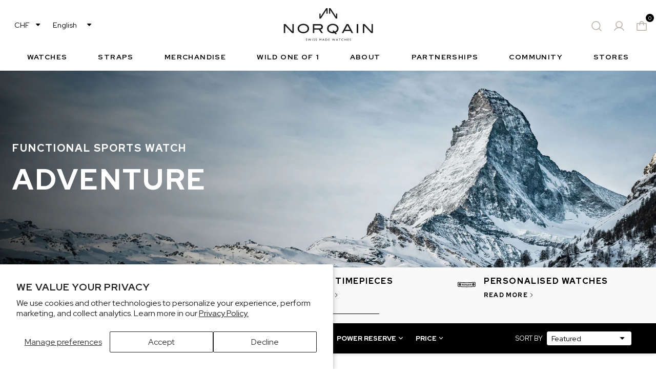

--- FILE ---
content_type: text/html; charset=utf-8
request_url: https://norqain.com/collections/adventure
body_size: 46085
content:
<!doctype html>
<html class="no-js" lang="en" >

<head>

	<title>Adventure Collection | NORQAIN Swiss Made Watches - NORQAIN</title>

	
	<meta name="description" content="Explore the NORQAIN Adventure Collection. Designed for trails, summits, and tides, these timepieces feature the unique NORQAIN pattern dial. Discover yours." />
	

	<meta charset="utf-8">
	<meta http-equiv="X-UA-Compatible" content="IE=edge,chrome=1">
	<meta http-equiv="Content-Type" content="text/html; charset=utf-8" />
	<meta name="viewport" content="width=device-width,initial-scale=1">
	<link rel="canonical" href="https://norqain.com/collections/adventure">

	<link rel="apple-touch-icon" sizes="180x180" href="//norqain.com/cdn/shop/t/31/assets/apple-touch-icon.png?v=117642617698384076421730893321">
	<link rel="icon" type="image/png" sizes="32x32" href="//norqain.com/cdn/shop/t/31/assets/favicon-32x32.png?v=37442432069370941671730893322">
	<link rel="icon" type="image/png" sizes="16x16" href="//norqain.com/cdn/shop/t/31/assets/favicon-16x16.png?v=148044428538173883051730893322">
	<link rel="icon" type="image/x-icon" href="//norqain.com/cdn/shop/t/31/assets/favicon.ico?v=12655094169298875011730893321">
	<link rel="manifest" href="//norqain.com/cdn/shop/t/31/assets/site.webmanifest?v=28520019027173394721730893321">
	<link rel="mask-icon" href="//norqain.com/cdn/shop/t/31/assets/safari-pinned-tab.svg?v=128961346050396148571730893322" color="#5bbad5">
	<link rel="shortcut icon" href="//norqain.com/cdn/shop/t/31/assets/favicon.ico?v=12655094169298875011730893321">
	<meta name="msapplication-TileColor" content="#da532c">
	<meta name="msapplication-config" content={"{ 'browserconfig.xml' | asset_url }}">
	<meta name="theme-color" content="#ffffff">

	<link rel="preconnect" href="https://fonts.googleapis.com">
	<link rel="preconnect" href="https://fonts.gstatic.com" crossorigin>
	<link href="https://fonts.googleapis.com/css2?family=Red+Hat+Display:wght@400;600;700;800&display=swap"
		rel="stylesheet">



	<link href="//norqain.com/cdn/shop/t/31/assets/theme.css?v=38273315902223928561768999692" rel="stylesheet" type="text/css" media="all" />

	

	<link href="//norqain.com/cdn/shop/t/31/assets/custom.css?v=162876495742921292841730893332" rel="stylesheet" type="text/css" media="all" />



	




<script type="application/ld+json">
{
    "@context": "https://schema.org",
    "@type": "Organization",
    "name": "NORQAIN",
    "url": "https://norqain.com",
    "logo": "https://cdn.shopify.com/s/files/1/0725/6047/6479/files/Norqain_Black_Logo.svg?v=1697730993",
    "sameAs": ["https://www.instagram.com/norqain/","https://www.facebook.com/norqain","https://www.linkedin.com/company/norqain/","https://www.tiktok.com/@norqain","https://www.youtube.com/channel/UCAppJ3AfYOx5WSSIZMRpIHw","https://www.strava.com/clubs/norqain"]
}
</script>

<script type="application/ld+json">
{
    "@context": "https://schema.org/",
    "@type": "WebSite",
    "name": "NORQAIN",
    "url": "https://norqain.com"
}
</script>








<script>
		var currencySymbol = "CHF";
		var langCode = "";
	</script>

	<script type="text/javascript" id="hs-script-loader" async defer src="//js.hs-scripts.com/6086425.js"></script>
	<script charset="utf-8" type="text/javascript" src="//js.hsforms.net/forms/embed/v2.js"></script>

	<!-- Google Tag Manager -->
	<script>(function (w, d, s, l, i) {
			w[l] = w[l] || []; w[l].push({
				'gtm.start':
					new Date().getTime(), event: 'gtm.js'
			}); var f = d.getElementsByTagName(s)[0],
				j = d.createElement(s), dl = l != 'dataLayer' ? '&l=' + l : ''; j.async = true; j.src =
					'https://www.googletagmanager.com/gtm.js?id=' + i + dl; f.parentNode.insertBefore(j, f);
		})(window, document, 'script', 'dataLayer', 'GTM-5NJNPGF');</script>
	<!-- End Google Tag Manager -->

	<meta name="google-site-verification" content="08w38Y-JPf5NDkS4jBqQYz1FELi7txB-lhDf18ZePRQ" />

	

	<script>window.performance && window.performance.mark && window.performance.mark('shopify.content_for_header.start');</script><meta name="facebook-domain-verification" content="rn4hv3iqypqxklu8zz80jl0ch1r17p">
<meta name="google-site-verification" content="8RB5NpSYs7krlFV5PKM9rY8wwfGZ28Bixaa8pbfXSQo">
<meta id="shopify-digital-wallet" name="shopify-digital-wallet" content="/72560476479/digital_wallets/dialog">
<meta name="shopify-checkout-api-token" content="d08470722b53b81011ddf2b7e17c7387">
<meta id="in-context-paypal-metadata" data-shop-id="72560476479" data-venmo-supported="false" data-environment="production" data-locale="en_US" data-paypal-v4="true" data-currency="CHF">
<link rel="alternate" type="application/atom+xml" title="Feed" href="/collections/adventure.atom" />
<link rel="alternate" hreflang="x-default" href="https://norqain.com/collections/adventure">
<link rel="alternate" hreflang="en" href="https://norqain.com/collections/adventure">
<link rel="alternate" hreflang="de" href="https://norqain.com/de/collections/adventure">
<link rel="alternate" hreflang="fr" href="https://norqain.com/fr/collections/adventure">
<link rel="alternate" hreflang="ja" href="https://norqain.com/ja/collections/adventure">
<link rel="alternate" hreflang="it" href="https://norqain.com/it/collections/adventure">
<link rel="alternate" hreflang="en-LA" href="https://norqain.com.sg/collections/adventure">
<link rel="alternate" hreflang="de-LA" href="https://norqain.com.sg/de/collections/adventure">
<link rel="alternate" hreflang="fr-LA" href="https://norqain.com.sg/fr/collections/adventure">
<link rel="alternate" hreflang="ja-LA" href="https://norqain.com.sg/ja/collections/adventure">
<link rel="alternate" hreflang="it-LA" href="https://norqain.com.sg/it/collections/adventure">
<link rel="alternate" hreflang="en-TH" href="https://norqain.com.sg/collections/adventure">
<link rel="alternate" hreflang="de-TH" href="https://norqain.com.sg/de/collections/adventure">
<link rel="alternate" hreflang="fr-TH" href="https://norqain.com.sg/fr/collections/adventure">
<link rel="alternate" hreflang="ja-TH" href="https://norqain.com.sg/ja/collections/adventure">
<link rel="alternate" hreflang="it-TH" href="https://norqain.com.sg/it/collections/adventure">
<link rel="alternate" hreflang="en-VN" href="https://norqain.com.sg/collections/adventure">
<link rel="alternate" hreflang="de-VN" href="https://norqain.com.sg/de/collections/adventure">
<link rel="alternate" hreflang="fr-VN" href="https://norqain.com.sg/fr/collections/adventure">
<link rel="alternate" hreflang="ja-VN" href="https://norqain.com.sg/ja/collections/adventure">
<link rel="alternate" hreflang="it-VN" href="https://norqain.com.sg/it/collections/adventure">
<link rel="alternate" hreflang="en-KH" href="https://norqain.com.sg/collections/adventure">
<link rel="alternate" hreflang="de-KH" href="https://norqain.com.sg/de/collections/adventure">
<link rel="alternate" hreflang="fr-KH" href="https://norqain.com.sg/fr/collections/adventure">
<link rel="alternate" hreflang="ja-KH" href="https://norqain.com.sg/ja/collections/adventure">
<link rel="alternate" hreflang="it-KH" href="https://norqain.com.sg/it/collections/adventure">
<link rel="alternate" hreflang="en-SG" href="https://norqain.com.sg/collections/adventure">
<link rel="alternate" hreflang="de-SG" href="https://norqain.com.sg/de/collections/adventure">
<link rel="alternate" hreflang="fr-SG" href="https://norqain.com.sg/fr/collections/adventure">
<link rel="alternate" hreflang="ja-SG" href="https://norqain.com.sg/ja/collections/adventure">
<link rel="alternate" hreflang="it-SG" href="https://norqain.com.sg/it/collections/adventure">
<link rel="alternate" hreflang="en-ID" href="https://norqain.com.sg/collections/adventure">
<link rel="alternate" hreflang="de-ID" href="https://norqain.com.sg/de/collections/adventure">
<link rel="alternate" hreflang="fr-ID" href="https://norqain.com.sg/fr/collections/adventure">
<link rel="alternate" hreflang="ja-ID" href="https://norqain.com.sg/ja/collections/adventure">
<link rel="alternate" hreflang="it-ID" href="https://norqain.com.sg/it/collections/adventure">
<link rel="alternate" hreflang="en-TW" href="https://norqain.com.sg/collections/adventure">
<link rel="alternate" hreflang="de-TW" href="https://norqain.com.sg/de/collections/adventure">
<link rel="alternate" hreflang="fr-TW" href="https://norqain.com.sg/fr/collections/adventure">
<link rel="alternate" hreflang="ja-TW" href="https://norqain.com.sg/ja/collections/adventure">
<link rel="alternate" hreflang="it-TW" href="https://norqain.com.sg/it/collections/adventure">
<link rel="alternate" hreflang="en-KR" href="https://norqain.com.sg/collections/adventure">
<link rel="alternate" hreflang="de-KR" href="https://norqain.com.sg/de/collections/adventure">
<link rel="alternate" hreflang="fr-KR" href="https://norqain.com.sg/fr/collections/adventure">
<link rel="alternate" hreflang="ja-KR" href="https://norqain.com.sg/ja/collections/adventure">
<link rel="alternate" hreflang="it-KR" href="https://norqain.com.sg/it/collections/adventure">
<link rel="alternate" hreflang="it-IT" href="https://norqain.it/collections/adventure">
<link rel="alternate" hreflang="en-IT" href="https://norqain.it/en/collections/adventure">
<link rel="alternate" hreflang="de-IT" href="https://norqain.it/de/collections/adventure">
<link rel="alternate" hreflang="en-PH" href="https://norqain.com.sg/collections/adventure">
<link rel="alternate" hreflang="de-PH" href="https://norqain.com.sg/de/collections/adventure">
<link rel="alternate" hreflang="fr-PH" href="https://norqain.com.sg/fr/collections/adventure">
<link rel="alternate" hreflang="ja-PH" href="https://norqain.com.sg/ja/collections/adventure">
<link rel="alternate" hreflang="it-PH" href="https://norqain.com.sg/it/collections/adventure">
<link rel="alternate" hreflang="ja-JP" href="https://norqain.com/ja-jp/collections/adventure">
<link rel="alternate" hreflang="en-JP" href="https://norqain.com/en-jp/collections/adventure">
<link rel="alternate" type="application/json+oembed" href="https://norqain.com/collections/adventure.oembed">
<script async="async" src="/checkouts/internal/preloads.js?locale=en-CH"></script>
<script id="apple-pay-shop-capabilities" type="application/json">{"shopId":72560476479,"countryCode":"CH","currencyCode":"CHF","merchantCapabilities":["supports3DS"],"merchantId":"gid:\/\/shopify\/Shop\/72560476479","merchantName":"NORQAIN","requiredBillingContactFields":["postalAddress","email","phone"],"requiredShippingContactFields":["postalAddress","email","phone"],"shippingType":"shipping","supportedNetworks":["visa","masterCard","amex"],"total":{"type":"pending","label":"NORQAIN","amount":"1.00"},"shopifyPaymentsEnabled":true,"supportsSubscriptions":true}</script>
<script id="shopify-features" type="application/json">{"accessToken":"d08470722b53b81011ddf2b7e17c7387","betas":["rich-media-storefront-analytics"],"domain":"norqain.com","predictiveSearch":true,"shopId":72560476479,"locale":"en"}</script>
<script>var Shopify = Shopify || {};
Shopify.shop = "norqain.myshopify.com";
Shopify.locale = "en";
Shopify.currency = {"active":"CHF","rate":"1.0"};
Shopify.country = "CH";
Shopify.theme = {"name":"ShopifyTheme\/main","id":173799407993,"schema_name":"PowerTheme","schema_version":"1.0.0","theme_store_id":null,"role":"main"};
Shopify.theme.handle = "null";
Shopify.theme.style = {"id":null,"handle":null};
Shopify.cdnHost = "norqain.com/cdn";
Shopify.routes = Shopify.routes || {};
Shopify.routes.root = "/";</script>
<script type="module">!function(o){(o.Shopify=o.Shopify||{}).modules=!0}(window);</script>
<script>!function(o){function n(){var o=[];function n(){o.push(Array.prototype.slice.apply(arguments))}return n.q=o,n}var t=o.Shopify=o.Shopify||{};t.loadFeatures=n(),t.autoloadFeatures=n()}(window);</script>
<script id="shop-js-analytics" type="application/json">{"pageType":"collection"}</script>
<script defer="defer" async type="module" src="//norqain.com/cdn/shopifycloud/shop-js/modules/v2/client.init-shop-cart-sync_BT-GjEfc.en.esm.js"></script>
<script defer="defer" async type="module" src="//norqain.com/cdn/shopifycloud/shop-js/modules/v2/chunk.common_D58fp_Oc.esm.js"></script>
<script defer="defer" async type="module" src="//norqain.com/cdn/shopifycloud/shop-js/modules/v2/chunk.modal_xMitdFEc.esm.js"></script>
<script type="module">
  await import("//norqain.com/cdn/shopifycloud/shop-js/modules/v2/client.init-shop-cart-sync_BT-GjEfc.en.esm.js");
await import("//norqain.com/cdn/shopifycloud/shop-js/modules/v2/chunk.common_D58fp_Oc.esm.js");
await import("//norqain.com/cdn/shopifycloud/shop-js/modules/v2/chunk.modal_xMitdFEc.esm.js");

  window.Shopify.SignInWithShop?.initShopCartSync?.({"fedCMEnabled":true,"windoidEnabled":true});

</script>
<script>(function() {
  var isLoaded = false;
  function asyncLoad() {
    if (isLoaded) return;
    isLoaded = true;
    var urls = ["https:\/\/static.ablestar.app\/link-manager\/404-tracker\/72560476479\/d4ffaa2a-1f61-479a-9d48-daca163bb265.js?shop=norqain.myshopify.com","https:\/\/cdn-bundler.nice-team.net\/app\/js\/bundler.js?shop=norqain.myshopify.com","https:\/\/api-na1.hubapi.com\/scriptloader\/v1\/6086425.js?shop=norqain.myshopify.com","https:\/\/s3.eu-west-1.amazonaws.com\/production-klarna-il-shopify-osm\/d3bc5d6366701989e2db5a93793900883f2d31a6\/norqain.myshopify.com-1768914977030.js?shop=norqain.myshopify.com"];
    for (var i = 0; i < urls.length; i++) {
      var s = document.createElement('script');
      s.type = 'text/javascript';
      s.async = true;
      s.src = urls[i];
      var x = document.getElementsByTagName('script')[0];
      x.parentNode.insertBefore(s, x);
    }
  };
  if(window.attachEvent) {
    window.attachEvent('onload', asyncLoad);
  } else {
    window.addEventListener('load', asyncLoad, false);
  }
})();</script>
<script id="__st">var __st={"a":72560476479,"offset":3600,"reqid":"c9ce3ebe-9b7c-4855-9732-f4a911110b7a-1769176093","pageurl":"norqain.com\/collections\/adventure","u":"48ea83e92325","p":"collection","rtyp":"collection","rid":447833112895};</script>
<script>window.ShopifyPaypalV4VisibilityTracking = true;</script>
<script id="captcha-bootstrap">!function(){'use strict';const t='contact',e='account',n='new_comment',o=[[t,t],['blogs',n],['comments',n],[t,'customer']],c=[[e,'customer_login'],[e,'guest_login'],[e,'recover_customer_password'],[e,'create_customer']],r=t=>t.map((([t,e])=>`form[action*='/${t}']:not([data-nocaptcha='true']) input[name='form_type'][value='${e}']`)).join(','),a=t=>()=>t?[...document.querySelectorAll(t)].map((t=>t.form)):[];function s(){const t=[...o],e=r(t);return a(e)}const i='password',u='form_key',d=['recaptcha-v3-token','g-recaptcha-response','h-captcha-response',i],f=()=>{try{return window.sessionStorage}catch{return}},m='__shopify_v',_=t=>t.elements[u];function p(t,e,n=!1){try{const o=window.sessionStorage,c=JSON.parse(o.getItem(e)),{data:r}=function(t){const{data:e,action:n}=t;return t[m]||n?{data:e,action:n}:{data:t,action:n}}(c);for(const[e,n]of Object.entries(r))t.elements[e]&&(t.elements[e].value=n);n&&o.removeItem(e)}catch(o){console.error('form repopulation failed',{error:o})}}const l='form_type',E='cptcha';function T(t){t.dataset[E]=!0}const w=window,h=w.document,L='Shopify',v='ce_forms',y='captcha';let A=!1;((t,e)=>{const n=(g='f06e6c50-85a8-45c8-87d0-21a2b65856fe',I='https://cdn.shopify.com/shopifycloud/storefront-forms-hcaptcha/ce_storefront_forms_captcha_hcaptcha.v1.5.2.iife.js',D={infoText:'Protected by hCaptcha',privacyText:'Privacy',termsText:'Terms'},(t,e,n)=>{const o=w[L][v],c=o.bindForm;if(c)return c(t,g,e,D).then(n);var r;o.q.push([[t,g,e,D],n]),r=I,A||(h.body.append(Object.assign(h.createElement('script'),{id:'captcha-provider',async:!0,src:r})),A=!0)});var g,I,D;w[L]=w[L]||{},w[L][v]=w[L][v]||{},w[L][v].q=[],w[L][y]=w[L][y]||{},w[L][y].protect=function(t,e){n(t,void 0,e),T(t)},Object.freeze(w[L][y]),function(t,e,n,w,h,L){const[v,y,A,g]=function(t,e,n){const i=e?o:[],u=t?c:[],d=[...i,...u],f=r(d),m=r(i),_=r(d.filter((([t,e])=>n.includes(e))));return[a(f),a(m),a(_),s()]}(w,h,L),I=t=>{const e=t.target;return e instanceof HTMLFormElement?e:e&&e.form},D=t=>v().includes(t);t.addEventListener('submit',(t=>{const e=I(t);if(!e)return;const n=D(e)&&!e.dataset.hcaptchaBound&&!e.dataset.recaptchaBound,o=_(e),c=g().includes(e)&&(!o||!o.value);(n||c)&&t.preventDefault(),c&&!n&&(function(t){try{if(!f())return;!function(t){const e=f();if(!e)return;const n=_(t);if(!n)return;const o=n.value;o&&e.removeItem(o)}(t);const e=Array.from(Array(32),(()=>Math.random().toString(36)[2])).join('');!function(t,e){_(t)||t.append(Object.assign(document.createElement('input'),{type:'hidden',name:u})),t.elements[u].value=e}(t,e),function(t,e){const n=f();if(!n)return;const o=[...t.querySelectorAll(`input[type='${i}']`)].map((({name:t})=>t)),c=[...d,...o],r={};for(const[a,s]of new FormData(t).entries())c.includes(a)||(r[a]=s);n.setItem(e,JSON.stringify({[m]:1,action:t.action,data:r}))}(t,e)}catch(e){console.error('failed to persist form',e)}}(e),e.submit())}));const S=(t,e)=>{t&&!t.dataset[E]&&(n(t,e.some((e=>e===t))),T(t))};for(const o of['focusin','change'])t.addEventListener(o,(t=>{const e=I(t);D(e)&&S(e,y())}));const B=e.get('form_key'),M=e.get(l),P=B&&M;t.addEventListener('DOMContentLoaded',(()=>{const t=y();if(P)for(const e of t)e.elements[l].value===M&&p(e,B);[...new Set([...A(),...v().filter((t=>'true'===t.dataset.shopifyCaptcha))])].forEach((e=>S(e,t)))}))}(h,new URLSearchParams(w.location.search),n,t,e,['guest_login'])})(!0,!0)}();</script>
<script integrity="sha256-4kQ18oKyAcykRKYeNunJcIwy7WH5gtpwJnB7kiuLZ1E=" data-source-attribution="shopify.loadfeatures" defer="defer" src="//norqain.com/cdn/shopifycloud/storefront/assets/storefront/load_feature-a0a9edcb.js" crossorigin="anonymous"></script>
<script data-source-attribution="shopify.dynamic_checkout.dynamic.init">var Shopify=Shopify||{};Shopify.PaymentButton=Shopify.PaymentButton||{isStorefrontPortableWallets:!0,init:function(){window.Shopify.PaymentButton.init=function(){};var t=document.createElement("script");t.src="https://norqain.com/cdn/shopifycloud/portable-wallets/latest/portable-wallets.en.js",t.type="module",document.head.appendChild(t)}};
</script>
<script data-source-attribution="shopify.dynamic_checkout.buyer_consent">
  function portableWalletsHideBuyerConsent(e){var t=document.getElementById("shopify-buyer-consent"),n=document.getElementById("shopify-subscription-policy-button");t&&n&&(t.classList.add("hidden"),t.setAttribute("aria-hidden","true"),n.removeEventListener("click",e))}function portableWalletsShowBuyerConsent(e){var t=document.getElementById("shopify-buyer-consent"),n=document.getElementById("shopify-subscription-policy-button");t&&n&&(t.classList.remove("hidden"),t.removeAttribute("aria-hidden"),n.addEventListener("click",e))}window.Shopify?.PaymentButton&&(window.Shopify.PaymentButton.hideBuyerConsent=portableWalletsHideBuyerConsent,window.Shopify.PaymentButton.showBuyerConsent=portableWalletsShowBuyerConsent);
</script>
<script data-source-attribution="shopify.dynamic_checkout.cart.bootstrap">document.addEventListener("DOMContentLoaded",(function(){function t(){return document.querySelector("shopify-accelerated-checkout-cart, shopify-accelerated-checkout")}if(t())Shopify.PaymentButton.init();else{new MutationObserver((function(e,n){t()&&(Shopify.PaymentButton.init(),n.disconnect())})).observe(document.body,{childList:!0,subtree:!0})}}));
</script>
<script id='scb4127' type='text/javascript' async='' src='https://norqain.com/cdn/shopifycloud/privacy-banner/storefront-banner.js'></script><link id="shopify-accelerated-checkout-styles" rel="stylesheet" media="screen" href="https://norqain.com/cdn/shopifycloud/portable-wallets/latest/accelerated-checkout-backwards-compat.css" crossorigin="anonymous">
<style id="shopify-accelerated-checkout-cart">
        #shopify-buyer-consent {
  margin-top: 1em;
  display: inline-block;
  width: 100%;
}

#shopify-buyer-consent.hidden {
  display: none;
}

#shopify-subscription-policy-button {
  background: none;
  border: none;
  padding: 0;
  text-decoration: underline;
  font-size: inherit;
  cursor: pointer;
}

#shopify-subscription-policy-button::before {
  box-shadow: none;
}

      </style>

<script>window.performance && window.performance.mark && window.performance.mark('shopify.content_for_header.end');</script>

	

	<script>
		var theme_custom = theme_custom || {};
		theme_custom.money_format = "CHF {{amount}}";
		// Money filter 
		theme_custom.Shopify = {
			formatMoney: function formatMoney(t, r) {
				function e(t, r) {
					return void 0 === t ? r : t;
				}

				function a(t, r, a, o) {
					if (r = e(r, 2), a = e(a, ","), o = e(o, "."), isNaN(t) || null == t) return 0;
					t = (t / 100).toFixed(r);
					var n = t.split(".");
					return n[0].replace(/(\d)(?=(\d\d\d)+(?!\d))/g, "$1" + a) + (n[1] ? o + n[1] : "");
				}

				"string" == typeof t && (t = t.replace(".", ""));
				var o = "",
					n = /\{\{\s*(\w+)\s*\}\}/,
					i = r || this.money_format;

				switch (i.match(n)[1]) {
					case "amount":
						o = a(t, 2);
						break;

					case "amount_no_decimals":
						o = a(t, 0);
						break;

					case "amount_with_comma_separator":
						o = a(t, 2, ".", ",");
						break;

					case "amount_with_space_separator":
						o = a(t, 2, " ", ",");
						break;

					case "amount_with_period_and_space_separator":
						o = a(t, 2, " ", ".");
						break;

					case "amount_no_decimals_with_comma_separator":
						o = a(t, 0, ".", ",");
						break;

					case "amount_no_decimals_with_space_separator":
						o = a(t, 0, " ", "");
						break;

					case "amount_with_apostrophe_separator":
						o = a(t, 2, "'", ".");
						break;

					case "amount_with_decimal_separator":
						o = a(t, 2, ".", ".");
				}

				return i.replace(n, o);
			},
			formatImage: function formatImage(originalImageUrl, format) {
				return originalImageUrl.replace(/^(.*)\.([^\.]*)$/g, '$1_' + format + '.$2');
			},
			Image: {
				imageSize: function imageSize(t) {
					var e = t.match(/.+_((?:pico|icon|thumb|small|compact|medium|large|grande)|\d{1,4}x\d{0,4}|x\d{1,4})[_\.@]/);
					return null !== e ? e[1] : null;
				},
				getSizedImageUrl: function getSizedImageUrl(t, e) {
					if (null == e) return t;
					if ("master" == e) return this.removeProtocol(t);
					var o = t.match(/\.(jpg|jpeg|gif|png|bmp|bitmap|tiff|tif)(\?v=\d+)?$/i);

					if (null != o) {
						var i = t.split(o[0]),
							r = o[0];
						return this.removeProtocol(i[0] + "_" + e + r);
					}

					return null;
				},
				removeProtocol: function removeProtocol(t) {
					return t.replace(/http(s)?:/, "");
				}
			}
		};

		if (Shopify.currency.active != 'JPY') {
			var d = new Date();
			d.setTime(d.getTime() + (15 * 24 * 60 * 60 * 1000));
			var expires = "expires=" + d.toUTCString();
			document.cookie = "previus_cart_currency=" + theme_custom.money_format + ";" + expires + ";path=/";
		}

		function getCookie(cname) {
			cname = (cname != undefined) ? cname : 'flash_msg';
			var name = cname + "=";
			var ca = document.cookie.split(';');
			for (var i = 0; i < ca.length; i++) {
				var c = ca[i];
				while (c.charAt(0) == ' ') {
					c = c.substring(1);
				}
				if (c.indexOf(name) == 0) {
					return c.substring(name.length, c.length);
				}
			}
			return "";
		}
	</script>

<!-- BEGIN app block: shopify://apps/storeseo/blocks/store_seo_meta/64b24496-16f9-4afc-a800-84e6acc4a36c --><!-- BEGIN app snippet: google_site_verification_meta --><!-- END app snippet --><!-- BEGIN app snippet: no_follow_no_index --><!-- END app snippet --><!-- BEGIN app snippet: social_media_preview --><!-- END app snippet --><!-- BEGIN app snippet: canonical_url --><!-- END app snippet --><!-- BEGIN app snippet: redirect_out_of_stock --><!-- END app snippet --><!-- BEGIN app snippet: local_seo --><!-- END app snippet --><!-- BEGIN app snippet: local_seo_breadcrumb -->
<!-- END app snippet --><!-- BEGIN app snippet: local_seo_collection -->
  

<!-- END app snippet --><!-- BEGIN app snippet: local_seo_blogs -->
<!-- END app snippet --><!-- BEGIN app snippet: local_seo_product --><!-- END app snippet --><!-- BEGIN app snippet: local_seo_product_faqs --><!-- END app snippet --><!-- BEGIN app snippet: local_seo_article --><!-- END app snippet --><!-- BEGIN app snippet: local_seo_organization -->
<!-- END app snippet --><!-- BEGIN app snippet: local_seo_local_business --><!-- END app snippet -->


<!-- END app block --><meta property="og:image" content="https://cdn.shopify.com/s/files/1/0725/6047/6479/collections/NORQAIN_Adventure_Collection.jpg?v=1701266720" />
<meta property="og:image:secure_url" content="https://cdn.shopify.com/s/files/1/0725/6047/6479/collections/NORQAIN_Adventure_Collection.jpg?v=1701266720" />
<meta property="og:image:width" content="2880" />
<meta property="og:image:height" content="800" />
<meta property="og:image:alt" content="Adventure" />
<link href="https://monorail-edge.shopifysvc.com" rel="dns-prefetch">
<script>(function(){if ("sendBeacon" in navigator && "performance" in window) {try {var session_token_from_headers = performance.getEntriesByType('navigation')[0].serverTiming.find(x => x.name == '_s').description;} catch {var session_token_from_headers = undefined;}var session_cookie_matches = document.cookie.match(/_shopify_s=([^;]*)/);var session_token_from_cookie = session_cookie_matches && session_cookie_matches.length === 2 ? session_cookie_matches[1] : "";var session_token = session_token_from_headers || session_token_from_cookie || "";function handle_abandonment_event(e) {var entries = performance.getEntries().filter(function(entry) {return /monorail-edge.shopifysvc.com/.test(entry.name);});if (!window.abandonment_tracked && entries.length === 0) {window.abandonment_tracked = true;var currentMs = Date.now();var navigation_start = performance.timing.navigationStart;var payload = {shop_id: 72560476479,url: window.location.href,navigation_start,duration: currentMs - navigation_start,session_token,page_type: "collection"};window.navigator.sendBeacon("https://monorail-edge.shopifysvc.com/v1/produce", JSON.stringify({schema_id: "online_store_buyer_site_abandonment/1.1",payload: payload,metadata: {event_created_at_ms: currentMs,event_sent_at_ms: currentMs}}));}}window.addEventListener('pagehide', handle_abandonment_event);}}());</script>
<script id="web-pixels-manager-setup">(function e(e,d,r,n,o){if(void 0===o&&(o={}),!Boolean(null===(a=null===(i=window.Shopify)||void 0===i?void 0:i.analytics)||void 0===a?void 0:a.replayQueue)){var i,a;window.Shopify=window.Shopify||{};var t=window.Shopify;t.analytics=t.analytics||{};var s=t.analytics;s.replayQueue=[],s.publish=function(e,d,r){return s.replayQueue.push([e,d,r]),!0};try{self.performance.mark("wpm:start")}catch(e){}var l=function(){var e={modern:/Edge?\/(1{2}[4-9]|1[2-9]\d|[2-9]\d{2}|\d{4,})\.\d+(\.\d+|)|Firefox\/(1{2}[4-9]|1[2-9]\d|[2-9]\d{2}|\d{4,})\.\d+(\.\d+|)|Chrom(ium|e)\/(9{2}|\d{3,})\.\d+(\.\d+|)|(Maci|X1{2}).+ Version\/(15\.\d+|(1[6-9]|[2-9]\d|\d{3,})\.\d+)([,.]\d+|)( \(\w+\)|)( Mobile\/\w+|) Safari\/|Chrome.+OPR\/(9{2}|\d{3,})\.\d+\.\d+|(CPU[ +]OS|iPhone[ +]OS|CPU[ +]iPhone|CPU IPhone OS|CPU iPad OS)[ +]+(15[._]\d+|(1[6-9]|[2-9]\d|\d{3,})[._]\d+)([._]\d+|)|Android:?[ /-](13[3-9]|1[4-9]\d|[2-9]\d{2}|\d{4,})(\.\d+|)(\.\d+|)|Android.+Firefox\/(13[5-9]|1[4-9]\d|[2-9]\d{2}|\d{4,})\.\d+(\.\d+|)|Android.+Chrom(ium|e)\/(13[3-9]|1[4-9]\d|[2-9]\d{2}|\d{4,})\.\d+(\.\d+|)|SamsungBrowser\/([2-9]\d|\d{3,})\.\d+/,legacy:/Edge?\/(1[6-9]|[2-9]\d|\d{3,})\.\d+(\.\d+|)|Firefox\/(5[4-9]|[6-9]\d|\d{3,})\.\d+(\.\d+|)|Chrom(ium|e)\/(5[1-9]|[6-9]\d|\d{3,})\.\d+(\.\d+|)([\d.]+$|.*Safari\/(?![\d.]+ Edge\/[\d.]+$))|(Maci|X1{2}).+ Version\/(10\.\d+|(1[1-9]|[2-9]\d|\d{3,})\.\d+)([,.]\d+|)( \(\w+\)|)( Mobile\/\w+|) Safari\/|Chrome.+OPR\/(3[89]|[4-9]\d|\d{3,})\.\d+\.\d+|(CPU[ +]OS|iPhone[ +]OS|CPU[ +]iPhone|CPU IPhone OS|CPU iPad OS)[ +]+(10[._]\d+|(1[1-9]|[2-9]\d|\d{3,})[._]\d+)([._]\d+|)|Android:?[ /-](13[3-9]|1[4-9]\d|[2-9]\d{2}|\d{4,})(\.\d+|)(\.\d+|)|Mobile Safari.+OPR\/([89]\d|\d{3,})\.\d+\.\d+|Android.+Firefox\/(13[5-9]|1[4-9]\d|[2-9]\d{2}|\d{4,})\.\d+(\.\d+|)|Android.+Chrom(ium|e)\/(13[3-9]|1[4-9]\d|[2-9]\d{2}|\d{4,})\.\d+(\.\d+|)|Android.+(UC? ?Browser|UCWEB|U3)[ /]?(15\.([5-9]|\d{2,})|(1[6-9]|[2-9]\d|\d{3,})\.\d+)\.\d+|SamsungBrowser\/(5\.\d+|([6-9]|\d{2,})\.\d+)|Android.+MQ{2}Browser\/(14(\.(9|\d{2,})|)|(1[5-9]|[2-9]\d|\d{3,})(\.\d+|))(\.\d+|)|K[Aa][Ii]OS\/(3\.\d+|([4-9]|\d{2,})\.\d+)(\.\d+|)/},d=e.modern,r=e.legacy,n=navigator.userAgent;return n.match(d)?"modern":n.match(r)?"legacy":"unknown"}(),u="modern"===l?"modern":"legacy",c=(null!=n?n:{modern:"",legacy:""})[u],f=function(e){return[e.baseUrl,"/wpm","/b",e.hashVersion,"modern"===e.buildTarget?"m":"l",".js"].join("")}({baseUrl:d,hashVersion:r,buildTarget:u}),m=function(e){var d=e.version,r=e.bundleTarget,n=e.surface,o=e.pageUrl,i=e.monorailEndpoint;return{emit:function(e){var a=e.status,t=e.errorMsg,s=(new Date).getTime(),l=JSON.stringify({metadata:{event_sent_at_ms:s},events:[{schema_id:"web_pixels_manager_load/3.1",payload:{version:d,bundle_target:r,page_url:o,status:a,surface:n,error_msg:t},metadata:{event_created_at_ms:s}}]});if(!i)return console&&console.warn&&console.warn("[Web Pixels Manager] No Monorail endpoint provided, skipping logging."),!1;try{return self.navigator.sendBeacon.bind(self.navigator)(i,l)}catch(e){}var u=new XMLHttpRequest;try{return u.open("POST",i,!0),u.setRequestHeader("Content-Type","text/plain"),u.send(l),!0}catch(e){return console&&console.warn&&console.warn("[Web Pixels Manager] Got an unhandled error while logging to Monorail."),!1}}}}({version:r,bundleTarget:l,surface:e.surface,pageUrl:self.location.href,monorailEndpoint:e.monorailEndpoint});try{o.browserTarget=l,function(e){var d=e.src,r=e.async,n=void 0===r||r,o=e.onload,i=e.onerror,a=e.sri,t=e.scriptDataAttributes,s=void 0===t?{}:t,l=document.createElement("script"),u=document.querySelector("head"),c=document.querySelector("body");if(l.async=n,l.src=d,a&&(l.integrity=a,l.crossOrigin="anonymous"),s)for(var f in s)if(Object.prototype.hasOwnProperty.call(s,f))try{l.dataset[f]=s[f]}catch(e){}if(o&&l.addEventListener("load",o),i&&l.addEventListener("error",i),u)u.appendChild(l);else{if(!c)throw new Error("Did not find a head or body element to append the script");c.appendChild(l)}}({src:f,async:!0,onload:function(){if(!function(){var e,d;return Boolean(null===(d=null===(e=window.Shopify)||void 0===e?void 0:e.analytics)||void 0===d?void 0:d.initialized)}()){var d=window.webPixelsManager.init(e)||void 0;if(d){var r=window.Shopify.analytics;r.replayQueue.forEach((function(e){var r=e[0],n=e[1],o=e[2];d.publishCustomEvent(r,n,o)})),r.replayQueue=[],r.publish=d.publishCustomEvent,r.visitor=d.visitor,r.initialized=!0}}},onerror:function(){return m.emit({status:"failed",errorMsg:"".concat(f," has failed to load")})},sri:function(e){var d=/^sha384-[A-Za-z0-9+/=]+$/;return"string"==typeof e&&d.test(e)}(c)?c:"",scriptDataAttributes:o}),m.emit({status:"loading"})}catch(e){m.emit({status:"failed",errorMsg:(null==e?void 0:e.message)||"Unknown error"})}}})({shopId: 72560476479,storefrontBaseUrl: "https://norqain.com",extensionsBaseUrl: "https://extensions.shopifycdn.com/cdn/shopifycloud/web-pixels-manager",monorailEndpoint: "https://monorail-edge.shopifysvc.com/unstable/produce_batch",surface: "storefront-renderer",enabledBetaFlags: ["2dca8a86"],webPixelsConfigList: [{"id":"2548564345","configuration":"{\"accountID\":\"norqain\"}","eventPayloadVersion":"v1","runtimeContext":"STRICT","scriptVersion":"e049d423f49471962495acbe58da1904","type":"APP","apiClientId":32196493313,"privacyPurposes":["ANALYTICS","MARKETING","SALE_OF_DATA"],"dataSharingAdjustments":{"protectedCustomerApprovalScopes":["read_customer_address","read_customer_email","read_customer_name","read_customer_personal_data","read_customer_phone"]}},{"id":"844169535","configuration":"{\"config\":\"{\\\"pixel_id\\\":\\\"G-6N8LZGT2PK\\\",\\\"google_tag_ids\\\":[\\\"G-6N8LZGT2PK\\\",\\\"AW-787372395\\\",\\\"GT-MQRDL6F\\\"],\\\"target_country\\\":\\\"CH\\\",\\\"gtag_events\\\":[{\\\"type\\\":\\\"begin_checkout\\\",\\\"action_label\\\":[\\\"G-6N8LZGT2PK\\\",\\\"AW-787372395\\\/dfHDCOWp1oAZEOuyufcC\\\"]},{\\\"type\\\":\\\"search\\\",\\\"action_label\\\":[\\\"G-6N8LZGT2PK\\\",\\\"AW-787372395\\\/9uxtCN-p1oAZEOuyufcC\\\"]},{\\\"type\\\":\\\"view_item\\\",\\\"action_label\\\":[\\\"G-6N8LZGT2PK\\\",\\\"AW-787372395\\\/JcK0CNyp1oAZEOuyufcC\\\",\\\"MC-HK1MR37M14\\\"]},{\\\"type\\\":\\\"purchase\\\",\\\"action_label\\\":[\\\"G-6N8LZGT2PK\\\",\\\"AW-787372395\\\/AtMpCNap1oAZEOuyufcC\\\",\\\"MC-HK1MR37M14\\\"]},{\\\"type\\\":\\\"page_view\\\",\\\"action_label\\\":[\\\"G-6N8LZGT2PK\\\",\\\"AW-787372395\\\/Iet9CNmp1oAZEOuyufcC\\\",\\\"MC-HK1MR37M14\\\"]},{\\\"type\\\":\\\"add_payment_info\\\",\\\"action_label\\\":[\\\"G-6N8LZGT2PK\\\",\\\"AW-787372395\\\/F7fiCOip1oAZEOuyufcC\\\"]},{\\\"type\\\":\\\"add_to_cart\\\",\\\"action_label\\\":[\\\"G-6N8LZGT2PK\\\",\\\"AW-787372395\\\/vEqvCOKp1oAZEOuyufcC\\\"]}],\\\"enable_monitoring_mode\\\":false}\"}","eventPayloadVersion":"v1","runtimeContext":"OPEN","scriptVersion":"b2a88bafab3e21179ed38636efcd8a93","type":"APP","apiClientId":1780363,"privacyPurposes":[],"dataSharingAdjustments":{"protectedCustomerApprovalScopes":["read_customer_address","read_customer_email","read_customer_name","read_customer_personal_data","read_customer_phone"]}},{"id":"339902783","configuration":"{\"pixel_id\":\"365353854221294\",\"pixel_type\":\"facebook_pixel\",\"metaapp_system_user_token\":\"-\"}","eventPayloadVersion":"v1","runtimeContext":"OPEN","scriptVersion":"ca16bc87fe92b6042fbaa3acc2fbdaa6","type":"APP","apiClientId":2329312,"privacyPurposes":["ANALYTICS","MARKETING","SALE_OF_DATA"],"dataSharingAdjustments":{"protectedCustomerApprovalScopes":["read_customer_address","read_customer_email","read_customer_name","read_customer_personal_data","read_customer_phone"]}},{"id":"shopify-app-pixel","configuration":"{}","eventPayloadVersion":"v1","runtimeContext":"STRICT","scriptVersion":"0450","apiClientId":"shopify-pixel","type":"APP","privacyPurposes":["ANALYTICS","MARKETING"]},{"id":"shopify-custom-pixel","eventPayloadVersion":"v1","runtimeContext":"LAX","scriptVersion":"0450","apiClientId":"shopify-pixel","type":"CUSTOM","privacyPurposes":["ANALYTICS","MARKETING"]}],isMerchantRequest: false,initData: {"shop":{"name":"NORQAIN","paymentSettings":{"currencyCode":"CHF"},"myshopifyDomain":"norqain.myshopify.com","countryCode":"CH","storefrontUrl":"https:\/\/norqain.com"},"customer":null,"cart":null,"checkout":null,"productVariants":[],"purchasingCompany":null},},"https://norqain.com/cdn","fcfee988w5aeb613cpc8e4bc33m6693e112",{"modern":"","legacy":""},{"shopId":"72560476479","storefrontBaseUrl":"https:\/\/norqain.com","extensionBaseUrl":"https:\/\/extensions.shopifycdn.com\/cdn\/shopifycloud\/web-pixels-manager","surface":"storefront-renderer","enabledBetaFlags":"[\"2dca8a86\"]","isMerchantRequest":"false","hashVersion":"fcfee988w5aeb613cpc8e4bc33m6693e112","publish":"custom","events":"[[\"page_viewed\",{}],[\"collection_viewed\",{\"collection\":{\"id\":\"447833112895\",\"title\":\"Adventure\",\"productVariants\":[{\"price\":{\"amount\":4190.0,\"currencyCode\":\"CHF\"},\"product\":{\"title\":\"Adventure Sport Chrono 44mm\",\"vendor\":\"NORQAIN\",\"id\":\"8586418979135\",\"untranslatedTitle\":\"Adventure Sport Chrono 44mm\",\"url\":\"\/products\/adventure-sport-chrono-44mm-dlc\",\"type\":\"Watch\"},\"id\":\"45854701289791\",\"image\":{\"src\":\"\/\/norqain.com\/cdn\/shop\/files\/NB1200B21CB123_Adventure_Sport_Chrono_44mm_DLC_Black_Rubber_Website_2160x2700_6d4c80ee-9ba3-4af2-827c-2f3bbb0bf400.jpg?v=1768464789\"},\"sku\":\"N1200.19B01.B01.R01\",\"title\":\"Black Rubber\",\"untranslatedTitle\":\"Black Rubber\"},{\"price\":{\"amount\":2490.0,\"currencyCode\":\"CHF\"},\"product\":{\"title\":\"Adventure Sport 42mm\",\"vendor\":\"NORQAIN\",\"id\":\"8583798620479\",\"untranslatedTitle\":\"Adventure Sport 42mm\",\"url\":\"\/products\/adventure-sport-42mm-dlc\",\"type\":\"Watch\"},\"id\":\"45846415999295\",\"image\":{\"src\":\"\/\/norqain.com\/cdn\/shop\/files\/NB1000B01AB102_Adventure_Sport_42mm_DLC_Black_Rubber_Website_2160x2700_225661f2-229f-416c-bcc4-528150cf34f0.jpg?v=1730215633\"},\"sku\":\"N1000.08B01.B01.R01\",\"title\":\"Black Rubber\",\"untranslatedTitle\":\"Black Rubber\"},{\"price\":{\"amount\":4950.0,\"currencyCode\":\"CHF\"},\"product\":{\"title\":\"Adventure Sport Chrono Day\/Date 41mm\",\"vendor\":\"NORQAIN\",\"id\":\"8587093082431\",\"untranslatedTitle\":\"Adventure Sport Chrono Day\/Date 41mm\",\"url\":\"\/products\/adventure-sport-chrono-day-date-41mm-s-g\",\"type\":\"Watch\"},\"id\":\"45859285008703\",\"image\":{\"src\":\"\/\/norqain.com\/cdn\/shop\/files\/N1500GA1ICB153_Adventure_Sport_Chrono_DayDate_41mm_SG_Black_Rubber_Website_2160x2700_16640834-0ccf-459a-926f-ca3c1946e044.jpg?v=1730216668\"},\"sku\":\"N1500.17S02.B01.R01\",\"title\":\"Black Rubber \/ Pin Buckle\",\"untranslatedTitle\":\"Black Rubber \/ Pin Buckle\"},{\"price\":{\"amount\":2750.0,\"currencyCode\":\"CHF\"},\"product\":{\"title\":\"Adventure Sport 42mm\",\"vendor\":\"NORQAIN\",\"id\":\"8586297114943\",\"untranslatedTitle\":\"Adventure Sport 42mm\",\"url\":\"\/products\/adventure-sport-42mm-bronze-khaki\",\"type\":\"Watch\"},\"id\":\"45853938712895\",\"image\":{\"src\":\"\/\/norqain.com\/cdn\/shop\/files\/NZ1000ZIAK105_Adventure_Sport_42mm_Bronze_Khaki_Rubber_Website_2160x2700_71e9f802-c290-475e-b776-d2f13a4ec147.jpg?v=1730216264\"},\"sku\":\"N1000.08Z01.E01.R02\",\"title\":\"Khaki Rubber\",\"untranslatedTitle\":\"Khaki Rubber\"},{\"price\":{\"amount\":3680.0,\"currencyCode\":\"CHF\"},\"product\":{\"title\":\"NEVEREST Glacier 40mm\",\"vendor\":\"NORQAIN\",\"id\":\"8587121590591\",\"untranslatedTitle\":\"NEVEREST Glacier 40mm\",\"url\":\"\/products\/neverest-glacier-40mm\",\"type\":\"Watch\"},\"id\":\"45859360440639\",\"image\":{\"src\":\"\/\/norqain.com\/cdn\/shop\/files\/NN1001SC3CAGL101_NEVEREST_Glacier_Steel_Website_2160x2700_71e2c960-8f1d-4d59-b05f-c7db37424643.jpg?v=1730278990\"},\"sku\":\"N1001.21S07.W01.S02\",\"title\":\"Satin Steel\",\"untranslatedTitle\":\"Satin Steel\"},{\"price\":{\"amount\":4190.0,\"currencyCode\":\"CHF\"},\"product\":{\"title\":\"NEVEREST GMT Glacier 41mm\",\"vendor\":\"NORQAIN\",\"id\":\"9597360865599\",\"untranslatedTitle\":\"NEVEREST GMT Glacier 41mm\",\"url\":\"\/products\/neverest-gmt-glacier-41mm\",\"type\":\"Watch\"},\"id\":\"49351602405695\",\"image\":{\"src\":\"\/\/norqain.com\/cdn\/shop\/files\/NNB1100BC1CGBGL113_NEVEREST_GMT_Anthracite_Glacier_BlackRubber_Website_2160x2700_aa5c3acf-8159-4c58-a885-e21d8c7d6395.jpg?v=1730281500\"},\"sku\":\"N1100.22B02.B01.R01\",\"title\":\"Black Rubber\",\"untranslatedTitle\":\"Black Rubber\"},{\"price\":{\"amount\":2150.0,\"currencyCode\":\"CHF\"},\"product\":{\"title\":\"Adventure Sport 37mm\",\"vendor\":\"NORQAIN\",\"id\":\"8565177680191\",\"untranslatedTitle\":\"Adventure Sport 37mm\",\"url\":\"\/products\/adventure-sport-37mm-white\",\"type\":\"Watch\"},\"id\":\"45855417631039\",\"image\":{\"src\":\"\/\/norqain.com\/cdn\/shop\/files\/N1800C89AW181_Adventure_Sport_37mm_White_White_Rubber_Website_2160x2700_98c420ce-83b8-4036-9977-a4cec8c8be20.jpg?v=1713443703\"},\"sku\":\"N1800.08S05.W01.R03\",\"title\":\"White Rubber\",\"untranslatedTitle\":\"White Rubber\"},{\"price\":{\"amount\":2350.0,\"currencyCode\":\"CHF\"},\"product\":{\"title\":\"Adventure Sport 37mm\",\"vendor\":\"NORQAIN\",\"id\":\"8741553930559\",\"untranslatedTitle\":\"Adventure Sport 37mm\",\"url\":\"\/products\/adventure-sport-37mm-green\",\"type\":\"Watch\"},\"id\":\"46580670234943\",\"image\":{\"src\":\"\/\/norqain.com\/cdn\/shop\/files\/N1800A84GAE183_Adventure_Sport_37mm_Green_Steel_Website_2160x2700_320dc525-5e73-46db-b260-1ae686ffd2db.jpg?v=1730214376\"},\"sku\":\"N1800.08S01.E01.S01\",\"title\":\"Steel\",\"untranslatedTitle\":\"Steel\"},{\"price\":{\"amount\":4490.0,\"currencyCode\":\"CHF\"},\"product\":{\"title\":\"Adventure Sport 37mm\",\"vendor\":\"NORQAIN\",\"id\":\"8586848993599\",\"untranslatedTitle\":\"Adventure Sport 37mm\",\"url\":\"\/products\/adventure-sport-37mm-s-g-mop\",\"type\":\"Watch\"},\"id\":\"56275347800441\",\"image\":{\"src\":\"\/\/norqain.com\/cdn\/shop\/files\/N1800CG89AM18DG_Adventure_Sport_37mm_SG_MOP_Pink_Rubber_Website_2160x2700_fbc4f41b-c7cd-4478-a016-9b1d29fc64c1.jpg?v=1764161151\"},\"sku\":\"N1800.08S08.W01.R04\",\"title\":\"Pink Rubber\",\"untranslatedTitle\":\"Pink Rubber\"},{\"price\":{\"amount\":2150.0,\"currencyCode\":\"CHF\"},\"product\":{\"title\":\"Adventure Sport 42mm\",\"vendor\":\"NORQAIN\",\"id\":\"8565177319743\",\"untranslatedTitle\":\"Adventure Sport 42mm\",\"url\":\"\/products\/adventure-sport-42mm-blue\",\"type\":\"Watch\"},\"id\":\"45845001273663\",\"image\":{\"src\":\"\/\/norqain.com\/cdn\/shop\/files\/N1000C02AA101_Adventure_Sport_42mm_Blue_Blue_Rubber_Website_2160x2700_07788a78-0245-45ed-b6cb-0e04fc572755.jpg?v=1730216141\"},\"sku\":\"N1000.08S02.A01.R01\",\"title\":\"Blue Rubber\",\"untranslatedTitle\":\"Blue Rubber\"},{\"price\":{\"amount\":2480.0,\"currencyCode\":\"CHF\"},\"product\":{\"title\":\"Adventure Sport 42mm\",\"vendor\":\"NORQAIN\",\"id\":\"8583537819967\",\"untranslatedTitle\":\"Adventure Sport 42mm\",\"url\":\"\/products\/adventure-sport-42mm-black\",\"type\":\"Watch\"},\"id\":\"45845875523903\",\"image\":{\"src\":\"\/\/norqain.com\/cdn\/shop\/files\/N1000C01AB101_Adventure_Sport_42mm_Black_Steel_Website_2160x2700_50e9c02b-e668-43fd-8523-573c5379c88e.jpg?v=1730216041\"},\"sku\":\"N1000.08S01.B01.S02\",\"title\":\"Steel\",\"untranslatedTitle\":\"Steel\"},{\"price\":{\"amount\":3950.0,\"currencyCode\":\"CHF\"},\"product\":{\"title\":\"Adventure Sport 37mm\",\"vendor\":\"NORQAIN\",\"id\":\"14847975424377\",\"untranslatedTitle\":\"Adventure Sport 37mm\",\"url\":\"\/products\/adventure-sport-37mm-dlc-gold\",\"type\":\"Watch\"},\"id\":\"54802651054457\",\"image\":{\"src\":\"\/\/norqain.com\/cdn\/shop\/files\/NB1800BG81A_Adventure_Sport_37mm_DLC_Gold_Website_2160x2700_8174cb82-5d43-4528-996e-523bd1e369f8.jpg?v=1745931742\"},\"sku\":\"N1800.08B02.B01.R01\",\"title\":\"Black Rubber\",\"untranslatedTitle\":\"Black Rubber\"},{\"price\":{\"amount\":2350.0,\"currencyCode\":\"CHF\"},\"product\":{\"title\":\"Adventure Sport 37mm\",\"vendor\":\"NORQAIN\",\"id\":\"8586987503935\",\"untranslatedTitle\":\"Adventure Sport 37mm\",\"url\":\"\/products\/adventure-sport-37mm-purple\",\"type\":\"Watch\"},\"id\":\"45858948383039\",\"image\":{\"src\":\"\/\/norqain.com\/cdn\/shop\/files\/N1800A86GAP183_Adventure_Sport_37mm_Purple_Steel_Website_2160x2700_709141e9-3d65-4c33-ab1f-b4b84b1d2109.jpg?v=1730215258\"},\"sku\":\"N1800.08S02.P01.S01\",\"title\":\"Steel\",\"untranslatedTitle\":\"Steel\"},{\"price\":{\"amount\":4190.0,\"currencyCode\":\"CHF\"},\"product\":{\"title\":\"Adventure Sport 37mm\",\"vendor\":\"NORQAIN\",\"id\":\"8586522689855\",\"untranslatedTitle\":\"Adventure Sport 37mm\",\"url\":\"\/products\/adventure-sport-37mm-s-g-grey\",\"type\":\"Watch\"},\"id\":\"45855516393791\",\"image\":{\"src\":\"\/\/norqain.com\/cdn\/shop\/files\/N1800CG83AG18G_Adventure_Sport_37mm_SG_Grey_Grey_Rubber_Website_2160x2700_f7797de8-c91e-4727-97d1-04af583944cc.jpg?v=1730212099\"},\"sku\":\"N1800.08S07.G01.R01\",\"title\":\"Grey Rubber\",\"untranslatedTitle\":\"Grey Rubber\"},{\"price\":{\"amount\":5300.0,\"currencyCode\":\"CHF\"},\"product\":{\"title\":\"Adventure Sport 37mm\",\"vendor\":\"NORQAIN\",\"id\":\"8586941956415\",\"untranslatedTitle\":\"Adventure Sport 37mm\",\"url\":\"\/products\/adventure-sport-37mm-mop-diamond-bezel\",\"type\":\"Watch\"},\"id\":\"47771986821439\",\"image\":{\"src\":\"\/\/norqain.com\/cdn\/shop\/files\/N1800D81AM18D_Adventure_Sport_37mm_Diamond_MOP_Lightblue_Rubber_Website_2160x2700_28670ba1-5c99-446a-9759-9953164a90b6.jpg?v=1730214422\"},\"sku\":\"N1800.08S10.W01.R02\",\"title\":\"Light Blue Rubber\",\"untranslatedTitle\":\"Light Blue Rubber\"},{\"price\":{\"amount\":4280.0,\"currencyCode\":\"CHF\"},\"product\":{\"title\":\"NEVEREST GMT Glacier 41mm\",\"vendor\":\"NORQAIN\",\"id\":\"8646505234751\",\"untranslatedTitle\":\"NEVEREST GMT Glacier 41mm\",\"url\":\"\/products\/neverest-gmt-glacier-41mm-grey-gold\",\"type\":\"Watch\"},\"id\":\"46144563773759\",\"image\":{\"src\":\"\/\/norqain.com\/cdn\/shop\/files\/NN1100SC3CGG113_NEVEREST_GMT_Anthracite_Glacier_Steel_Website_2160x2700_e2a6dfcb-f417-40d6-b3ac-b794346a540c.jpg?v=1730281530\"},\"sku\":\"N1100.22S02.G01.S02\",\"title\":\"Satin Steel\",\"untranslatedTitle\":\"Satin Steel\"},{\"price\":{\"amount\":5600.0,\"currencyCode\":\"CHF\"},\"product\":{\"title\":\"Adventure Sport 37mm\",\"vendor\":\"NORQAIN\",\"id\":\"9673363620159\",\"untranslatedTitle\":\"Adventure Sport 37mm\",\"url\":\"\/products\/adventure-sport-37mm-purple-gradient-diamond-bezel\",\"type\":\"Watch\"},\"id\":\"49625974341951\",\"image\":{\"src\":\"\/\/norqain.com\/cdn\/shop\/files\/N1800DLAP181_Adventure_Sport_37mm_Diam_Purple_Steel_2160x2700_071d6c99-22fe-415d-9e8a-04c41e118454.jpg?v=1730210768\"},\"sku\":\"N1800.08S11.P01.S01\",\"title\":\"Steel\",\"untranslatedTitle\":\"Steel\"},{\"price\":{\"amount\":2490.0,\"currencyCode\":\"CHF\"},\"product\":{\"title\":\"Adventure Sport 37mm Swiss Football National Team Limited Edition\",\"vendor\":\"NORQAIN\",\"id\":\"15022467907961\",\"untranslatedTitle\":\"Adventure Sport 37mm Swiss Football National Team Limited Edition\",\"url\":\"\/products\/adventure-sport-37mm-swiss-football-national-team-limited-edition\",\"type\":\"Watch\"},\"id\":\"55328818921849\",\"image\":{\"src\":\"\/\/norqain.com\/cdn\/shop\/files\/N180008S03_Adventure_Sport_37mm_SFV_White_Rubber_Website_2160x2700_8801e7da-bf63-4613-aaa3-d9064ace0da1.jpg?v=1750746701\"},\"sku\":\"N1800.08S03.W01.R01\",\"title\":\"White Rubber\",\"untranslatedTitle\":\"White Rubber\"}]}}]]"});</script><script>
  window.ShopifyAnalytics = window.ShopifyAnalytics || {};
  window.ShopifyAnalytics.meta = window.ShopifyAnalytics.meta || {};
  window.ShopifyAnalytics.meta.currency = 'CHF';
  var meta = {"products":[{"id":8586418979135,"gid":"gid:\/\/shopify\/Product\/8586418979135","vendor":"NORQAIN","type":"Watch","handle":"adventure-sport-chrono-44mm-dlc","variants":[{"id":45854701289791,"price":419000,"name":"Adventure Sport Chrono 44mm - Black Rubber","public_title":"Black Rubber","sku":"N1200.19B01.B01.R01"},{"id":45854701322559,"price":419000,"name":"Adventure Sport Chrono 44mm - Khaki Nordura","public_title":"Khaki Nordura","sku":"N1200.19B01.B01.F03"},{"id":45854701388095,"price":419000,"name":"Adventure Sport Chrono 44mm - Black Nordura","public_title":"Black Nordura","sku":"N1200.19B01.B01.F01"},{"id":45854701420863,"price":474000,"name":"Adventure Sport Chrono 44mm - Steel DLC","public_title":"Steel DLC","sku":"N1200.19B01.B01.B01"}],"remote":false},{"id":8583798620479,"gid":"gid:\/\/shopify\/Product\/8583798620479","vendor":"NORQAIN","type":"Watch","handle":"adventure-sport-42mm-dlc","variants":[{"id":45846415999295,"price":249000,"name":"Adventure Sport 42mm - Black Rubber","public_title":"Black Rubber","sku":"N1000.08B01.B01.R01"},{"id":45846416097599,"price":249000,"name":"Adventure Sport 42mm - Khaki Rubber","public_title":"Khaki Rubber","sku":"N1000.08B01.B01.R02"},{"id":45846416032063,"price":249000,"name":"Adventure Sport 42mm - Black Nordura","public_title":"Black Nordura","sku":"N1000.08B01.B01.F01"},{"id":45846416064831,"price":249000,"name":"Adventure Sport 42mm - Khaki Nordura","public_title":"Khaki Nordura","sku":"N1000.08B01.B01.F03"}],"remote":false},{"id":8587093082431,"gid":"gid:\/\/shopify\/Product\/8587093082431","vendor":"NORQAIN","type":"Watch","handle":"adventure-sport-chrono-day-date-41mm-s-g","variants":[{"id":45859285008703,"price":495000,"name":"Adventure Sport Chrono Day\/Date 41mm - Black Rubber \/ Pin Buckle","public_title":"Black Rubber \/ Pin Buckle","sku":"N1500.17S02.B01.R01"},{"id":54950564757881,"price":510000,"name":"Adventure Sport Chrono Day\/Date 41mm - Black Rubber \/ Folding Clasp","public_title":"Black Rubber \/ Folding Clasp","sku":"N1500.17S02.B01.R02"},{"id":54950564790649,"price":528000,"name":"Adventure Sport Chrono Day\/Date 41mm - Steel \/ Folding Clasp","public_title":"Steel \/ Folding Clasp","sku":"N1500.17S02.B01.S01"}],"remote":false},{"id":8586297114943,"gid":"gid:\/\/shopify\/Product\/8586297114943","vendor":"NORQAIN","type":"Watch","handle":"adventure-sport-42mm-bronze-khaki","variants":[{"id":45853938712895,"price":275000,"name":"Adventure Sport 42mm - Khaki Rubber","public_title":"Khaki Rubber","sku":"N1000.08Z01.E01.R02"},{"id":45853938745663,"price":275000,"name":"Adventure Sport 42mm - Black Rubber","public_title":"Black Rubber","sku":"N1000.08Z01.E01.R01"}],"remote":false},{"id":8587121590591,"gid":"gid:\/\/shopify\/Product\/8587121590591","vendor":"NORQAIN","type":"Watch","handle":"neverest-glacier-40mm","variants":[{"id":45859360440639,"price":368000,"name":"NEVEREST Glacier 40mm - Satin Steel","public_title":"Satin Steel","sku":"N1001.21S07.W01.S02"},{"id":45859360407871,"price":335000,"name":"NEVEREST Glacier 40mm - Grey Flex Fabric","public_title":"Grey Flex Fabric","sku":"N1001.21S07.W01.F01"},{"id":45859360473407,"price":335000,"name":"NEVEREST Glacier 40mm - Black Rubber","public_title":"Black Rubber","sku":"N1001.21S07.W01.R01"}],"remote":false},{"id":9597360865599,"gid":"gid:\/\/shopify\/Product\/9597360865599","vendor":"NORQAIN","type":"Watch","handle":"neverest-gmt-glacier-41mm","variants":[{"id":49351602405695,"price":419000,"name":"NEVEREST GMT Glacier 41mm - Black Rubber","public_title":"Black Rubber","sku":"N1100.22B02.B01.R01"},{"id":49351602372927,"price":474000,"name":"NEVEREST GMT Glacier 41mm - Steel DLC","public_title":"Steel DLC","sku":"N1100.22B02.B01.B01"}],"remote":false},{"id":8565177680191,"gid":"gid:\/\/shopify\/Product\/8565177680191","vendor":"NORQAIN","type":"Watch","handle":"adventure-sport-37mm-white","variants":[{"id":45855417631039,"price":215000,"name":"Adventure Sport 37mm - White Rubber","public_title":"White Rubber","sku":"N1800.08S05.W01.R03"},{"id":45855417565503,"price":235000,"name":"Adventure Sport 37mm - Steel","public_title":"Steel","sku":"N1800.08S05.W01.S02"},{"id":47772034072895,"price":215000,"name":"Adventure Sport 37mm - Light Blue Rubber","public_title":"Light Blue Rubber","sku":"N1800.08S05.W01.R01"},{"id":47414627729727,"price":215000,"name":"Adventure Sport 37mm - White Apple Skin","public_title":"White Apple Skin","sku":"N1800.08S05.W01.V01"}],"remote":false},{"id":8741553930559,"gid":"gid:\/\/shopify\/Product\/8741553930559","vendor":"NORQAIN","type":"Watch","handle":"adventure-sport-37mm-green","variants":[{"id":46580670234943,"price":235000,"name":"Adventure Sport 37mm - Steel","public_title":"Steel","sku":"N1800.08S01.E01.S01"},{"id":46580670267711,"price":215000,"name":"Adventure Sport 37mm - Black Rubber","public_title":"Black Rubber","sku":"N1800.08S01.E01.R01"},{"id":46580670300479,"price":215000,"name":"Adventure Sport 37mm - White Rubber","public_title":"White Rubber","sku":"N1800.08S01.E01.R02"},{"id":47414602400063,"price":215000,"name":"Adventure Sport 37mm - White Apple Skin","public_title":"White Apple Skin","sku":"N1800.08S01.E01.V01"}],"remote":false},{"id":8586848993599,"gid":"gid:\/\/shopify\/Product\/8586848993599","vendor":"NORQAIN","type":"Watch","handle":"adventure-sport-37mm-s-g-mop","variants":[{"id":56275347800441,"price":449000,"name":"Adventure Sport 37mm - Pink Rubber","public_title":"Pink Rubber","sku":"N1800.08S08.W01.R04"},{"id":45857632485695,"price":449000,"name":"Adventure Sport 37mm - White Rubber","public_title":"White Rubber","sku":"N1800.08S08.W01.R03"},{"id":45857632583999,"price":469000,"name":"Adventure Sport 37mm - Steel","public_title":"Steel","sku":"N1800.08S08.W01.S01"},{"id":47771876655423,"price":449000,"name":"Adventure Sport 37mm - Light Blue Rubber","public_title":"Light Blue Rubber","sku":"N1800.08S08.W01.R01"},{"id":47414622093631,"price":449000,"name":"Adventure Sport 37mm - White Apple Skin","public_title":"White Apple Skin","sku":"N1800.08S08.W01.V01"}],"remote":false},{"id":8565177319743,"gid":"gid:\/\/shopify\/Product\/8565177319743","vendor":"NORQAIN","type":"Watch","handle":"adventure-sport-42mm-blue","variants":[{"id":45845001273663,"price":215000,"name":"Adventure Sport 42mm - Blue Rubber","public_title":"Blue Rubber","sku":"N1000.08S02.A01.R01"},{"id":45845001208127,"price":215000,"name":"Adventure Sport 42mm - Black Rubber","public_title":"Black Rubber","sku":"N1000.08S02.A01.R02"},{"id":45845001240895,"price":215000,"name":"Adventure Sport 42mm - Blue Nordura","public_title":"Blue Nordura","sku":"N1000.08S02.A01.F01"},{"id":45845001306431,"price":248000,"name":"Adventure Sport 42mm - Steel","public_title":"Steel","sku":"N1000.08S02.A01.S02"}],"remote":false},{"id":8583537819967,"gid":"gid:\/\/shopify\/Product\/8583537819967","vendor":"NORQAIN","type":"Watch","handle":"adventure-sport-42mm-black","variants":[{"id":45845875523903,"price":248000,"name":"Adventure Sport 42mm - Steel","public_title":"Steel","sku":"N1000.08S01.B01.S02"},{"id":45845875556671,"price":215000,"name":"Adventure Sport 42mm - Black Rubber","public_title":"Black Rubber","sku":"N1000.08S01.B01.R01"},{"id":45845875622207,"price":215000,"name":"Adventure Sport 42mm - Khaki Rubber","public_title":"Khaki Rubber","sku":"N1000.08S01.B01.R02"},{"id":45845875589439,"price":215000,"name":"Adventure Sport 42mm - Black Nordura","public_title":"Black Nordura","sku":"N1000.08S01.B01.F02"}],"remote":false},{"id":14847975424377,"gid":"gid:\/\/shopify\/Product\/14847975424377","vendor":"NORQAIN","type":"Watch","handle":"adventure-sport-37mm-dlc-gold","variants":[{"id":54802651054457,"price":395000,"name":"Adventure Sport 37mm - Black Rubber","public_title":"Black Rubber","sku":"N1800.08B02.B01.R01"}],"remote":false},{"id":8586987503935,"gid":"gid:\/\/shopify\/Product\/8586987503935","vendor":"NORQAIN","type":"Watch","handle":"adventure-sport-37mm-purple","variants":[{"id":45858948383039,"price":235000,"name":"Adventure Sport 37mm - Steel","public_title":"Steel","sku":"N1800.08S02.P01.S01"}],"remote":false},{"id":8586522689855,"gid":"gid:\/\/shopify\/Product\/8586522689855","vendor":"NORQAIN","type":"Watch","handle":"adventure-sport-37mm-s-g-grey","variants":[{"id":45855516393791,"price":419000,"name":"Adventure Sport 37mm - Grey Rubber","public_title":"Grey Rubber","sku":"N1800.08S07.G01.R01"},{"id":45855516361023,"price":439000,"name":"Adventure Sport 37mm - Steel","public_title":"Steel","sku":"N1800.08S07.G01.S02"}],"remote":false},{"id":8586941956415,"gid":"gid:\/\/shopify\/Product\/8586941956415","vendor":"NORQAIN","type":"Watch","handle":"adventure-sport-37mm-mop-diamond-bezel","variants":[{"id":47771986821439,"price":530000,"name":"Adventure Sport 37mm - Light Blue Rubber","public_title":"Light Blue Rubber","sku":"N1800.08S10.W01.R02"},{"id":45858453324095,"price":550000,"name":"Adventure Sport 37mm - Steel","public_title":"Steel","sku":"N1800.08S10.W01.S02"},{"id":45858453356863,"price":530000,"name":"Adventure Sport 37mm - Grey Rubber","public_title":"Grey Rubber","sku":"N1800.08S10.W01.R01"},{"id":45858453389631,"price":530000,"name":"Adventure Sport 37mm - White Rubber","public_title":"White Rubber","sku":"N1800.08S10.W01.R04"},{"id":47414615605567,"price":530000,"name":"Adventure Sport 37mm - White Apple Skin","public_title":"White Apple Skin","sku":"N1800.08S10.W01.V01"}],"remote":false},{"id":8646505234751,"gid":"gid:\/\/shopify\/Product\/8646505234751","vendor":"NORQAIN","type":"Watch","handle":"neverest-gmt-glacier-41mm-grey-gold","variants":[{"id":46144563773759,"price":428000,"name":"NEVEREST GMT Glacier 41mm - Satin Steel","public_title":"Satin Steel","sku":"N1100.22S02.G01.S02"},{"id":46144563740991,"price":395000,"name":"NEVEREST GMT Glacier 41mm - Black Rubber","public_title":"Black Rubber","sku":"N1100.22S02.G01.R01"}],"remote":false},{"id":9673363620159,"gid":"gid:\/\/shopify\/Product\/9673363620159","vendor":"NORQAIN","type":"Watch","handle":"adventure-sport-37mm-purple-gradient-diamond-bezel","variants":[{"id":49625974341951,"price":560000,"name":"Adventure Sport 37mm - Steel","public_title":"Steel","sku":"N1800.08S11.P01.S01"},{"id":49625974407487,"price":540000,"name":"Adventure Sport 37mm - White Rubber","public_title":"White Rubber","sku":"N1800.08S11.P01.R01"}],"remote":false},{"id":15022467907961,"gid":"gid:\/\/shopify\/Product\/15022467907961","vendor":"NORQAIN","type":"Watch","handle":"adventure-sport-37mm-swiss-football-national-team-limited-edition","variants":[{"id":55328818921849,"price":249000,"name":"Adventure Sport 37mm Swiss Football National Team Limited Edition - White Rubber","public_title":"White Rubber","sku":"N1800.08S03.W01.R01"}],"remote":false}],"page":{"pageType":"collection","resourceType":"collection","resourceId":447833112895,"requestId":"c9ce3ebe-9b7c-4855-9732-f4a911110b7a-1769176093"}};
  for (var attr in meta) {
    window.ShopifyAnalytics.meta[attr] = meta[attr];
  }
</script>
<script class="analytics">
  (function () {
    var customDocumentWrite = function(content) {
      var jquery = null;

      if (window.jQuery) {
        jquery = window.jQuery;
      } else if (window.Checkout && window.Checkout.$) {
        jquery = window.Checkout.$;
      }

      if (jquery) {
        jquery('body').append(content);
      }
    };

    var hasLoggedConversion = function(token) {
      if (token) {
        return document.cookie.indexOf('loggedConversion=' + token) !== -1;
      }
      return false;
    }

    var setCookieIfConversion = function(token) {
      if (token) {
        var twoMonthsFromNow = new Date(Date.now());
        twoMonthsFromNow.setMonth(twoMonthsFromNow.getMonth() + 2);

        document.cookie = 'loggedConversion=' + token + '; expires=' + twoMonthsFromNow;
      }
    }

    var trekkie = window.ShopifyAnalytics.lib = window.trekkie = window.trekkie || [];
    if (trekkie.integrations) {
      return;
    }
    trekkie.methods = [
      'identify',
      'page',
      'ready',
      'track',
      'trackForm',
      'trackLink'
    ];
    trekkie.factory = function(method) {
      return function() {
        var args = Array.prototype.slice.call(arguments);
        args.unshift(method);
        trekkie.push(args);
        return trekkie;
      };
    };
    for (var i = 0; i < trekkie.methods.length; i++) {
      var key = trekkie.methods[i];
      trekkie[key] = trekkie.factory(key);
    }
    trekkie.load = function(config) {
      trekkie.config = config || {};
      trekkie.config.initialDocumentCookie = document.cookie;
      var first = document.getElementsByTagName('script')[0];
      var script = document.createElement('script');
      script.type = 'text/javascript';
      script.onerror = function(e) {
        var scriptFallback = document.createElement('script');
        scriptFallback.type = 'text/javascript';
        scriptFallback.onerror = function(error) {
                var Monorail = {
      produce: function produce(monorailDomain, schemaId, payload) {
        var currentMs = new Date().getTime();
        var event = {
          schema_id: schemaId,
          payload: payload,
          metadata: {
            event_created_at_ms: currentMs,
            event_sent_at_ms: currentMs
          }
        };
        return Monorail.sendRequest("https://" + monorailDomain + "/v1/produce", JSON.stringify(event));
      },
      sendRequest: function sendRequest(endpointUrl, payload) {
        // Try the sendBeacon API
        if (window && window.navigator && typeof window.navigator.sendBeacon === 'function' && typeof window.Blob === 'function' && !Monorail.isIos12()) {
          var blobData = new window.Blob([payload], {
            type: 'text/plain'
          });

          if (window.navigator.sendBeacon(endpointUrl, blobData)) {
            return true;
          } // sendBeacon was not successful

        } // XHR beacon

        var xhr = new XMLHttpRequest();

        try {
          xhr.open('POST', endpointUrl);
          xhr.setRequestHeader('Content-Type', 'text/plain');
          xhr.send(payload);
        } catch (e) {
          console.log(e);
        }

        return false;
      },
      isIos12: function isIos12() {
        return window.navigator.userAgent.lastIndexOf('iPhone; CPU iPhone OS 12_') !== -1 || window.navigator.userAgent.lastIndexOf('iPad; CPU OS 12_') !== -1;
      }
    };
    Monorail.produce('monorail-edge.shopifysvc.com',
      'trekkie_storefront_load_errors/1.1',
      {shop_id: 72560476479,
      theme_id: 173799407993,
      app_name: "storefront",
      context_url: window.location.href,
      source_url: "//norqain.com/cdn/s/trekkie.storefront.8d95595f799fbf7e1d32231b9a28fd43b70c67d3.min.js"});

        };
        scriptFallback.async = true;
        scriptFallback.src = '//norqain.com/cdn/s/trekkie.storefront.8d95595f799fbf7e1d32231b9a28fd43b70c67d3.min.js';
        first.parentNode.insertBefore(scriptFallback, first);
      };
      script.async = true;
      script.src = '//norqain.com/cdn/s/trekkie.storefront.8d95595f799fbf7e1d32231b9a28fd43b70c67d3.min.js';
      first.parentNode.insertBefore(script, first);
    };
    trekkie.load(
      {"Trekkie":{"appName":"storefront","development":false,"defaultAttributes":{"shopId":72560476479,"isMerchantRequest":null,"themeId":173799407993,"themeCityHash":"11143896291819424911","contentLanguage":"en","currency":"CHF","eventMetadataId":"f18fae4a-2404-456c-84fb-61b34f4bd408"},"isServerSideCookieWritingEnabled":true,"monorailRegion":"shop_domain","enabledBetaFlags":["65f19447"]},"Session Attribution":{},"S2S":{"facebookCapiEnabled":true,"source":"trekkie-storefront-renderer","apiClientId":580111}}
    );

    var loaded = false;
    trekkie.ready(function() {
      if (loaded) return;
      loaded = true;

      window.ShopifyAnalytics.lib = window.trekkie;

      var originalDocumentWrite = document.write;
      document.write = customDocumentWrite;
      try { window.ShopifyAnalytics.merchantGoogleAnalytics.call(this); } catch(error) {};
      document.write = originalDocumentWrite;

      window.ShopifyAnalytics.lib.page(null,{"pageType":"collection","resourceType":"collection","resourceId":447833112895,"requestId":"c9ce3ebe-9b7c-4855-9732-f4a911110b7a-1769176093","shopifyEmitted":true});

      var match = window.location.pathname.match(/checkouts\/(.+)\/(thank_you|post_purchase)/)
      var token = match? match[1]: undefined;
      if (!hasLoggedConversion(token)) {
        setCookieIfConversion(token);
        window.ShopifyAnalytics.lib.track("Viewed Product Category",{"currency":"CHF","category":"Collection: adventure","collectionName":"adventure","collectionId":447833112895,"nonInteraction":true},undefined,undefined,{"shopifyEmitted":true});
      }
    });


        var eventsListenerScript = document.createElement('script');
        eventsListenerScript.async = true;
        eventsListenerScript.src = "//norqain.com/cdn/shopifycloud/storefront/assets/shop_events_listener-3da45d37.js";
        document.getElementsByTagName('head')[0].appendChild(eventsListenerScript);

})();</script>
<script
  defer
  src="https://norqain.com/cdn/shopifycloud/perf-kit/shopify-perf-kit-3.0.4.min.js"
  data-application="storefront-renderer"
  data-shop-id="72560476479"
  data-render-region="gcp-us-east1"
  data-page-type="collection"
  data-theme-instance-id="173799407993"
  data-theme-name="PowerTheme"
  data-theme-version="1.0.0"
  data-monorail-region="shop_domain"
  data-resource-timing-sampling-rate="10"
  data-shs="true"
  data-shs-beacon="true"
  data-shs-export-with-fetch="true"
  data-shs-logs-sample-rate="1"
  data-shs-beacon-endpoint="https://norqain.com/api/collect"
></script>
</head>

<body
  class="
    
      template-collection
    
    
     adventure
    
  ">

	

	

	

	<!-- Google Tag Manager (noscript) -->
	<noscript><iframe src=https://www.googletagmanager.com/ns.html?id=GTM-5NJNPGF height="0" width="0" style="display:none;visibility:hidden"></iframe></noscript>
	<!-- End Google Tag Manager (noscript) -->

	<header id="shopify-section-header" class="shopify-section gheader sticky">

<div class="gheader__main">
  <div class="container">

    <div class="localization-form desk-only">
      <form method="post" action="/localization" id="localization_form" accept-charset="UTF-8" class="shopify-localization-form" enctype="multipart/form-data"><input type="hidden" name="form_type" value="localization" /><input type="hidden" name="utf8" value="✓" /><input type="hidden" name="_method" value="put" /><input type="hidden" name="return_to" value="/collections/adventure" />

    <div class="select-menu currency-selector">
        <label for="currency_code" class="hidden">Currency:</label>
        <select name="currency_code" id="currency_code" onchange="this.form.submit()"><option  value="AED">AED</option><option  value="AUD">AUD</option><option  value="CAD">CAD</option><option selected value="CHF">CHF</option><option  value="DKK">DKK</option><option  value="EUR">EUR</option><option  value="GBP">GBP</option><option  value="HKD">HKD</option><option  value="INR">INR</option><option  value="JPY">JPY</option><option  value="MYR">MYR</option><option  value="NOK">NOK</option><option  value="PHP">PHP</option><option  value="QAR">QAR</option><option  value="SEK">SEK</option><option  value="SGD">SGD</option><option  value="USD">USD</option></select>
    </div>

    <div class="select-menu lang-selector">
        <label for="locale_code" class="hidden">Language:</label>
        <select name="locale_code" id="locale_code" onchange="this.form.submit()"><option selected value="en">English</option><option  value="de">Deutsch</option><option  value="fr">français</option><option  value="ja">日本語</option><option  value="it">Italiano</option></select>
    </div></form>
    </div>

    <button type="button" class="menu-burger mob-only" title="Menu">
      <span class="menu-burger__text">Menu</span>
      <span class="menu-burger__icon"><span></span></span>
    </button>

    
        <a class="site-logo" href="/" aria-label="Norqain Home Page">
          <svg xmlns="http://www.w3.org/2000/svg" fill="none" viewBox="0 0 276 101"><g fill="#1D1D1B" clip-path="url(#a)"><path d="M26.43 76.529 5.316 53.895v22.634H.75v-27.59h5.68l21.066 22.635V48.94h4.575v27.589h-5.642ZM116.51 76.529l-7.47-10.515H95.092v10.515h-4.574v-27.59h21.753c5.791 0 9.299 3.351 9.299 8.687 0 4.88-3.045 7.47-7.164 8.157l7.388 10.746h-5.299.015Zm.381-18.896c0-3.044-1.866-4.537-5.717-4.537H95.092v8.761h16.5c3.426 0 5.299-1.522 5.299-4.231v.007ZM152.04 77.29c-4.798 0-9.104-1.41-12.156-3.694-3.732-2.821-5.605-6.44-5.605-10.933 0-4.493 1.903-8.075 5.642-10.895 3.09-2.321 7.388-3.732 12.119-3.732 4.732 0 9.03 1.41 12.075 3.731 3.731 2.821 5.605 6.478 5.605 10.896 0 5.56-2.859 9.91-8.418 12.65l3.425 3.768-4.269 1.373-3.388-3.731c-1.716.38-3.388.574-5.03.574v-.007Zm12.918-14.635c0-3.238-1.41-5.865-4.156-7.888-2.209-1.597-5.336-2.59-8.762-2.59-3.425 0-6.626.993-8.843 2.59-2.783 2.023-4.157 4.65-4.157 7.889 0 6.134 5.105 10.44 12.993 10.44.493 0 1.03-.038 1.634-.075l-2.97-3.313 4.343-1.299 3.202 3.545c4.418-1.791 6.709-5.03 6.709-9.298h.007ZM209.602 76.529l-3.202-6.172h-18.559l-3.202 6.172h-4.993l14.597-27.59h5.754l14.59 27.59h-4.993.008Zm-12.463-23.664L190.087 66.2h14.059l-7.014-13.336h.007ZM225.541 76.529v-27.59h4.575v27.59h-4.575ZM270.116 76.529l-21.112-22.634v22.634h-4.574v-27.59h5.679l21.067 22.635V48.94h4.575v27.589h-5.642.007ZM110.727 31.797V16.685h3.716v9.418L131.555.065h4.612v16.993h-3.717V5.759l-17.141 26.03h-4.582v.008ZM161.151 31.797l-17.142-26.03v11.298h-3.716v-17h4.612l17.112 26.03v-9.418h3.716V31.79h-4.582v.008ZM73.459 73.603c-3.045 2.283-7.306 3.657-12.105 3.657-4.798 0-9.172-1.41-12.18-3.695-3.693-2.776-5.559-6.432-5.559-10.925 0-4.492 1.903-8.067 5.635-10.88 3.082-2.321 7.38-3.732 12.104-3.732 4.724 0 9.022 1.41 12.067 3.732 3.694 2.813 5.597 6.507 5.597 10.88 0 4.373-1.865 8.18-5.56 10.963Zm-3.314-18.799c-2.209-1.597-5.328-2.59-8.791-2.59-7.687 0-12.978 4.419-12.978 10.426 0 6.008 5.06 10.425 12.978 10.425s12.903-4.26 12.903-10.425c0-3.194-1.373-5.82-4.112-7.836ZM71.101 97.61l-.716-.44c-.448-.276-.776-.545-.963-.814a1.522 1.522 0 0 1-.283-.918c0-.522.179-.948.544-1.268.359-.329.829-.485 1.41-.485.583 0 1.06.156 1.523.462v1.075c-.477-.455-.992-.687-1.537-.687-.306 0-.567.075-.761.217a.665.665 0 0 0-.299.552c0 .201.075.38.217.56.141.179.38.358.709.544l.724.426c.806.485 1.209 1.097 1.209 1.843 0 .53-.18.963-.53 1.291-.359.328-.821.5-1.388.5a2.89 2.89 0 0 1-1.784-.604v-1.202c.515.65 1.105.97 1.776.97.299 0 .545-.082.739-.246a.788.788 0 0 0 .298-.62c0-.402-.29-.783-.873-1.149l-.015-.007ZM84.452 93.76h.948l-2.672 6.649h-.209l-2.164-5.38-2.187 5.38h-.201l-2.664-6.65h.955l1.82 4.56 1.837-4.56h.895l1.843 4.56 1.806-4.56h-.007ZM88.258 93.76h.948v6.619h-.948v-6.62ZM94.43 97.61l-.717-.44c-.448-.276-.776-.545-.963-.814a1.522 1.522 0 0 1-.283-.918c0-.522.179-.948.545-1.268.358-.329.828-.485 1.41-.485s1.06.156 1.522.462v1.075c-.477-.455-.992-.687-1.537-.687-.306 0-.567.075-.761.217-.194.142-.299.328-.299.552 0 .201.075.38.217.56.142.179.38.358.709.544l.724.426c.806.485 1.209 1.097 1.209 1.843 0 .53-.18.963-.53 1.291-.359.328-.821.5-1.388.5a2.89 2.89 0 0 1-1.784-.604v-1.202c.515.65 1.105.97 1.776.97.299 0 .545-.082.739-.246a.788.788 0 0 0 .298-.62c0-.402-.29-.783-.873-1.149l-.014-.007ZM100.98 97.61l-.716-.44c-.448-.276-.776-.545-.963-.814a1.522 1.522 0 0 1-.283-.918c0-.522.179-.948.544-1.268.359-.329.829-.485 1.411-.485.582 0 1.06.156 1.522.462v1.075c-.477-.455-.992-.687-1.537-.687-.306 0-.567.075-.761.217-.194.142-.299.328-.299.552 0 .201.075.38.217.56.141.179.38.358.709.544l.723.426c.806.485 1.209 1.097 1.209 1.843 0 .53-.179.963-.529 1.291-.359.328-.821.5-1.389.5a2.89 2.89 0 0 1-1.783-.604v-1.202c.515.65 1.104.97 1.776.97.299 0 .545-.082.739-.246a.788.788 0 0 0 .298-.62c0-.402-.291-.783-.873-1.149l-.015-.007ZM115.975 93.76h.888v6.619h-.956v-5.15l-2.037 2.56h-.179l-2.06-2.56v5.15h-.947v-6.62h.895l2.202 2.717 2.186-2.716h.008ZM122.519 93.723h.665l2.97 6.656h-.97l-.881-1.962h-2.821l-.828 1.962h-.97l2.843-6.656h-.008Zm1.396 3.85-1.067-2.395-.993 2.395h2.06ZM128.998 100.371v-6.604h2.231c.903 0 1.612.134 2.135.403.522.268.94.664 1.253 1.194.314.53.463 1.097.463 1.716 0 .44-.082.866-.254 1.269-.171.403-.41.76-.731 1.067a3.266 3.266 0 0 1-1.119.716 3.137 3.137 0 0 1-.687.194c-.209.03-.604.053-1.194.053h-2.097v-.008Zm2.134-5.769h-1.186v4.926h1.209c.47 0 .843-.03 1.104-.097.261-.067.478-.15.657-.246.172-.097.336-.224.478-.366.47-.47.701-1.075.701-1.799s-.239-1.29-.716-1.739a2.319 2.319 0 0 0-.612-.41 2.884 2.884 0 0 0-.65-.216c-.201-.038-.537-.053-.992-.053h.007ZM138.377 93.76h3.754v.843h-2.806v2.015h2.709v.85h-2.709v2.053h2.895v.843h-3.843V93.76ZM158.585 93.76h.948l-2.672 6.649h-.209l-2.164-5.38-2.187 5.38h-.201l-2.664-6.65h.955l1.821 4.56 1.835-4.56h.896l1.843 4.56 1.806-4.56h-.007ZM164.496 93.723h.664l2.97 6.656h-.97l-.88-1.962h-2.821l-.829 1.962h-.97l2.843-6.656h-.007Zm1.395 3.85-1.067-2.395-.992 2.395h2.059ZM170.4 93.752h5.53v.843h-2.306v5.784h-.955v-5.784H170.4v-.843ZM184.647 98.841v1.045c-.694.381-1.5.567-2.403.567-.739 0-1.366-.149-1.881-.447a3.326 3.326 0 0 1-1.224-1.224 3.33 3.33 0 0 1-.448-1.694c0-.963.344-1.776 1.03-2.433.687-.657 1.538-.985 2.545-.985.694 0 1.47.179 2.313.545v1.015c-.776-.44-1.529-.665-2.268-.665-.739 0-1.388.24-1.888.717-.5.478-.754 1.075-.754 1.798 0 .724.246 1.321.739 1.791.492.47 1.119.702 1.888.702.769 0 1.582-.246 2.351-.739v.007ZM192.594 93.76h.948v6.619h-.948v-2.88h-3.717v2.88h-.947v-6.62h.947v2.859h3.717V93.76ZM197.107 93.76h3.754v.843h-2.806v2.015h2.709v.85h-2.709v2.053h2.896v.843h-3.844V93.76ZM205.721 97.61l-.717-.44c-.448-.276-.776-.545-.963-.814a1.522 1.522 0 0 1-.283-.918c0-.522.179-.948.545-1.268.365-.329.828-.485 1.41-.485s1.06.156 1.522.462v1.075c-.477-.455-.992-.687-1.537-.687-.306 0-.56.075-.761.217a.647.647 0 0 0-.299.552c0 .201.075.38.217.56.142.179.38.358.709.544l.724.426c.806.485 1.209 1.097 1.209 1.843 0 .53-.179.963-.53 1.291-.358.328-.814.5-1.388.5a2.89 2.89 0 0 1-1.784-.604v-1.202c.515.65 1.105.97 1.776.97.299 0 .545-.082.739-.246a.789.789 0 0 0 .299-.62c0-.402-.291-.783-.874-1.149l-.014-.007Z"/></g><defs><clipPath id="a"><path fill="#fff" d="M.75.066h275v100.388H.75z"/></clipPath></defs></svg>
        </a>
      




    <div class="gheader__icons">

      <div class="search-bar">
        <form action="/search" method="get" role="search">
          <input type="text" name="q" placeholder="Search">
          <button type="button" class="menu-icon close-search" aria-label="close search bar"><div class="svg-icon svg-icon--cross">
    <div class="positioner">
        <svg xmlns="http://www.w3.org/2000/svg" width="13" height="12" viewBox="0 0 13 12"><path fill="none" stroke="#ccc" stroke-miterlimit="50" stroke-width="1" d="M.5 5.942h12.115"></path><path fill="none" stroke="#ccc" stroke-miterlimit="50" stroke-width="1" d="M6.558-.115V12"></path></svg>
    </div>
</div></button>
        </form>
      </div>

      

      <button class="menu-icon reset menu-icon--search" aria-label="toggle search bar"><div class="svg-icon">
    <div class="positioner">
        <svg xmlns="http://www.w3.org/2000/svg" fill="none" viewBox="0 0 24 24">
            <g stroke="#B7AFA5" stroke-linecap="round" stroke-linejoin="round" stroke-width="1.5">
                <path d="M10.875 18.75a7.875 7.875 0 1 0 0-15.75 7.875 7.875 0 0 0 0 15.75ZM16.445 16.443 21.002 21"/>
            </g>
        </svg>
    </div>
</div></button>

      <a class="menu-icon menu-icon--account" href="/account" aria-label="My Account"><div class="svg-icon">
    <div class="positioner">
        <svg xmlns="http://www.w3.org/2000/svg" fill="none" viewBox="0 0 16 16"><g stroke="#B7AFA5" clip-path="url(#a)"><path stroke-miterlimit="10" d="M8 10a4 4 0 1 0 0-8 4 4 0 0 0 0 8Z"/><path stroke-linecap="round" stroke-linejoin="round" d="M1.938 13.5a7 7 0 0 1 12.124 0"/></g><defs><clipPath id="a"><path fill="#fff" d="M0 0h16v16H0z"/></clipPath></defs></svg>
    </div>
</div>
</a>

      <a class="menu-icon menu-icon--cart" href="/cart">
        <div class="svg-icon">
    <div class="positioner">
        <svg xmlns="http://www.w3.org/2000/svg" fill="none" viewBox="0 0 24 24">
            <g stroke="#B7AFA5" stroke-linecap="round" stroke-linejoin="round" stroke-width="1.5">
                <path  stroke="#B7AFA5"  d="M20.25 6.75H3.75A.75.75 0 0 0 3 7.5v12c0 .414.336.75.75.75h16.5a.75.75 0 0 0 .75-.75v-12a.75.75 0 0 0-.75-.75Z"/>
                <path  stroke="#B7AFA5"  d="M8.25 9.75v-3a3.75 3.75 0 0 1 7.5 0v3"/>
            </g>
        </svg>
    </div>
</div> <span class="cart-count"><span class="cart-count__count js-cart-count">0</span></span>
      </a>

    </div>

  </div>

  <nav class="gheader__menu desk-only">
    <div class="gheader__menu container">
      <ul>
        
        
        <li>
          <a href="/collections/all" data-menu="watches" >Watches</a>
        </li>
        
        
        <li>
          <a href="/collections/straps" >Straps</a>
        </li>
        
        
        <li>
          <a href="/collections/merchandise" >Merchandise</a>
        </li>
        
        
        <li>
          <a href="/pages/wild-one-of-1" >Wild ONE of 1</a>
        </li>
        
        
        <li>
          <a href="/pages/norqain-world" data-menu="about" >About</a>
        </li>
        
        
        <li>
          <a href="/pages/partnerships" data-menu="partnerships" >Partnerships</a>
        </li>
        
        
        <li>
          <a href="/pages/become-a-norqainer" >Community</a>
        </li>
        
        
        <li>
          <a href="/pages/store-locator" data-menu="stores" >Stores</a>
        </li>
        
      </ul>
    </div>
  </nav>

</div>

<nav class="gheader__mobile-menu mob-only adjust-to-header">
  <div class="overflow">

    <ul itemscope itemtype="http://www.schema.org/SiteNavigationElement">
	
<li class=" collection_link parent-link  child-active haslinks">
			<a itemprop="url" href="/collections/all"><span itemprop="name">Watches</span><span class="more"><div class="svg-icon svg-icon--chevron">
    <div class="positioner">
        <svg xmlns="http://www.w3.org/2000/svg" width="8" height="5" fill="none" viewBox="0 0 8 5">
            <path stroke="#000" d="m1 .5 3 3 3-3"/>
          </svg>
    </div>
</div></span></a>
			
<ul class="child">
				
<li class=" child-link ">
					<a itemprop="url" href= "/collections/all"><span itemprop="name">All Watches</span></a>
					
</li>
				
<li class=" child-link has-subcollections">
					<a itemprop="url" href= "/collections/gents"><span itemprop="name">Gents</span><span class="more"><div class="svg-icon svg-icon--chevron">
    <div class="positioner">
        <svg xmlns="http://www.w3.org/2000/svg" width="8" height="5" fill="none" viewBox="0 0 8 5">
            <path stroke="#000" d="m1 .5 3 3 3-3"/>
          </svg>
    </div>
</div></span></a>
					
						<div class="swiper">
							<div class="swiper-wrapper">
							


  
  

  <a href="/collections/gents" class="sub-col-card swiper-slide">
    <div class="sub-col-card__image">
      



    
        <img src="//norqain.com/cdn/shop/files/NORQAIN_Collection_Gents_Subcollection.jpg?v=1701264308&amp;width=2000" srcset="//norqain.com/cdn/shop/files/NORQAIN_Collection_Gents_Subcollection.jpg?v=1701264308&amp;width=352 352w, //norqain.com/cdn/shop/files/NORQAIN_Collection_Gents_Subcollection.jpg?v=1701264308&amp;width=832 832w, //norqain.com/cdn/shop/files/NORQAIN_Collection_Gents_Subcollection.jpg?v=1701264308&amp;width=1200 1200w, //norqain.com/cdn/shop/files/NORQAIN_Collection_Gents_Subcollection.jpg?v=1701264308&amp;width=1920 1920w, //norqain.com/cdn/shop/files/NORQAIN_Collection_Gents_Subcollection.jpg?v=1701264308&amp;width=2000 2000w" width="2000" height="1334" loading="lazy">
    


    </div>
    <div class="sub-col-card__content">
      <span class="h5 sub-col-card__title">
        Shop All Gents
      </span>
    </div>
  </a>


								


  
  

  <a href="/collections/wild-one" class="sub-col-card swiper-slide">
    <div class="sub-col-card__image">
      



    
        <img src="//norqain.com/cdn/shop/files/Collection_Wild_One_Skeleton_Large_e5b1182d-a051-4777-a9a4-f1b0239bf3e8.jpg?v=1697049326&amp;width=2000" srcset="//norqain.com/cdn/shop/files/Collection_Wild_One_Skeleton_Large_e5b1182d-a051-4777-a9a4-f1b0239bf3e8.jpg?v=1697049326&amp;width=352 352w, //norqain.com/cdn/shop/files/Collection_Wild_One_Skeleton_Large_e5b1182d-a051-4777-a9a4-f1b0239bf3e8.jpg?v=1697049326&amp;width=832 832w, //norqain.com/cdn/shop/files/Collection_Wild_One_Skeleton_Large_e5b1182d-a051-4777-a9a4-f1b0239bf3e8.jpg?v=1697049326&amp;width=1200 1200w, //norqain.com/cdn/shop/files/Collection_Wild_One_Skeleton_Large_e5b1182d-a051-4777-a9a4-f1b0239bf3e8.jpg?v=1697049326&amp;width=1920 1920w, //norqain.com/cdn/shop/files/Collection_Wild_One_Skeleton_Large_e5b1182d-a051-4777-a9a4-f1b0239bf3e8.jpg?v=1697049326&amp;width=2000 2000w" width="2000" height="1497" loading="lazy">
    


    </div>
    <div class="sub-col-card__content">
      <span class="h5 sub-col-card__title">
         Wild ONE
      </span>
    </div>
  </a>




  
  

  <a href="/collections/independence-skeleton" class="sub-col-card swiper-slide">
    <div class="sub-col-card__image">
      



    
        <img src="//norqain.com/cdn/shop/files/Card_Image.jpg?v=1726157625&amp;width=2000" srcset="//norqain.com/cdn/shop/files/Card_Image.jpg?v=1726157625&amp;width=352 352w, //norqain.com/cdn/shop/files/Card_Image.jpg?v=1726157625&amp;width=832 832w, //norqain.com/cdn/shop/files/Card_Image.jpg?v=1726157625&amp;width=1200 1200w, //norqain.com/cdn/shop/files/Card_Image.jpg?v=1726157625&amp;width=1920 1920w, //norqain.com/cdn/shop/files/Card_Image.jpg?v=1726157625&amp;width=2000 2000w" width="2000" height="1497" loading="lazy">
    


    </div>
    <div class="sub-col-card__content">
      <span class="h5 sub-col-card__title">
         Independence Skeleton
      </span>
    </div>
  </a>




  
  

  <a href="/collections/adventure-sport-gents" class="sub-col-card swiper-slide">
    <div class="sub-col-card__image">
      



    
        <img src="//norqain.com/cdn/shop/files/Adventure_Sport_Large_9e539a26-06ac-4bc8-9218-78de5e7c8c36.jpg?v=1697817148&amp;width=2000" srcset="//norqain.com/cdn/shop/files/Adventure_Sport_Large_9e539a26-06ac-4bc8-9218-78de5e7c8c36.jpg?v=1697817148&amp;width=352 352w, //norqain.com/cdn/shop/files/Adventure_Sport_Large_9e539a26-06ac-4bc8-9218-78de5e7c8c36.jpg?v=1697817148&amp;width=832 832w, //norqain.com/cdn/shop/files/Adventure_Sport_Large_9e539a26-06ac-4bc8-9218-78de5e7c8c36.jpg?v=1697817148&amp;width=1200 1200w, //norqain.com/cdn/shop/files/Adventure_Sport_Large_9e539a26-06ac-4bc8-9218-78de5e7c8c36.jpg?v=1697817148&amp;width=1920 1920w, //norqain.com/cdn/shop/files/Adventure_Sport_Large_9e539a26-06ac-4bc8-9218-78de5e7c8c36.jpg?v=1697817148&amp;width=2000 2000w" width="2000" height="1497" loading="lazy">
    


    </div>
    <div class="sub-col-card__content">
      <span class="h5 sub-col-card__title">
         Adventure
      </span>
    </div>
  </a>




  
  

  <a href="/collections/freedom60" class="sub-col-card swiper-slide">
    <div class="sub-col-card__image">
      



    
        <img src="//norqain.com/cdn/shop/files/Freedom_60_Chrono_40mm_Enjoy_Life_Subcollection_Gents.jpg?v=1749056107&amp;width=2000" srcset="//norqain.com/cdn/shop/files/Freedom_60_Chrono_40mm_Enjoy_Life_Subcollection_Gents.jpg?v=1749056107&amp;width=352 352w, //norqain.com/cdn/shop/files/Freedom_60_Chrono_40mm_Enjoy_Life_Subcollection_Gents.jpg?v=1749056107&amp;width=832 832w, //norqain.com/cdn/shop/files/Freedom_60_Chrono_40mm_Enjoy_Life_Subcollection_Gents.jpg?v=1749056107&amp;width=1200 1200w, //norqain.com/cdn/shop/files/Freedom_60_Chrono_40mm_Enjoy_Life_Subcollection_Gents.jpg?v=1749056107&amp;width=1920 1920w, //norqain.com/cdn/shop/files/Freedom_60_Chrono_40mm_Enjoy_Life_Subcollection_Gents.jpg?v=1749056107&amp;width=2000 2000w" width="2000" height="1333" loading="lazy">
    


    </div>
    <div class="sub-col-card__content">
      <span class="h5 sub-col-card__title">
         Freedom 60
      </span>
    </div>
  </a>


							</div>
							<div class="swiper-button-prev"></div>
							<div class="swiper-button-next"></div>
							<div class="swiper-scrollbar"></div>
						</div>
					
</li>
				
<li class=" child-link has-subcollections">
					<a itemprop="url" href= "/collections/ladies"><span itemprop="name">Ladies</span><span class="more"><div class="svg-icon svg-icon--chevron">
    <div class="positioner">
        <svg xmlns="http://www.w3.org/2000/svg" width="8" height="5" fill="none" viewBox="0 0 8 5">
            <path stroke="#000" d="m1 .5 3 3 3-3"/>
          </svg>
    </div>
</div></span></a>
					
						<div class="swiper">
							<div class="swiper-wrapper">
							


  
  

  <a href="/collections/ladies" class="sub-col-card swiper-slide">
    <div class="sub-col-card__image">
      



    
        <img src="//norqain.com/cdn/shop/files/NORQAIN_Collection_Adventure_Ladies.jpg?v=1701262632&amp;width=2000" srcset="//norqain.com/cdn/shop/files/NORQAIN_Collection_Adventure_Ladies.jpg?v=1701262632&amp;width=352 352w, //norqain.com/cdn/shop/files/NORQAIN_Collection_Adventure_Ladies.jpg?v=1701262632&amp;width=832 832w, //norqain.com/cdn/shop/files/NORQAIN_Collection_Adventure_Ladies.jpg?v=1701262632&amp;width=1200 1200w, //norqain.com/cdn/shop/files/NORQAIN_Collection_Adventure_Ladies.jpg?v=1701262632&amp;width=1920 1920w, //norqain.com/cdn/shop/files/NORQAIN_Collection_Adventure_Ladies.jpg?v=1701262632&amp;width=2000 2000w" width="2000" height="1334" loading="lazy">
    


    </div>
    <div class="sub-col-card__content">
      <span class="h5 sub-col-card__title">
        Shop All Ladies
      </span>
    </div>
  </a>


								


  
  

  <a href="/collections/adventure-ladies" class="sub-col-card swiper-slide">
    <div class="sub-col-card__image">
      



    
        <img src="//norqain.com/cdn/shop/files/AdventureSport37mm_GreyGoldCollection.jpg?v=1723553970&amp;width=2000" srcset="//norqain.com/cdn/shop/files/AdventureSport37mm_GreyGoldCollection.jpg?v=1723553970&amp;width=352 352w, //norqain.com/cdn/shop/files/AdventureSport37mm_GreyGoldCollection.jpg?v=1723553970&amp;width=832 832w, //norqain.com/cdn/shop/files/AdventureSport37mm_GreyGoldCollection.jpg?v=1723553970&amp;width=1200 1200w, //norqain.com/cdn/shop/files/AdventureSport37mm_GreyGoldCollection.jpg?v=1723553970&amp;width=1920 1920w, //norqain.com/cdn/shop/files/AdventureSport37mm_GreyGoldCollection.jpg?v=1723553970&amp;width=2000 2000w" width="2000" height="1497" loading="lazy">
    


    </div>
    <div class="sub-col-card__content">
      <span class="h5 sub-col-card__title">
         Adventure
      </span>
    </div>
  </a>




  
  

  <a href="/collections/independence-ladies" class="sub-col-card swiper-slide">
    <div class="sub-col-card__image">
      



    
        <img src="//norqain.com/cdn/shop/files/Independence_Ladies_Subcollection_Image.jpg?v=1755068861&amp;width=2000" srcset="//norqain.com/cdn/shop/files/Independence_Ladies_Subcollection_Image.jpg?v=1755068861&amp;width=352 352w, //norqain.com/cdn/shop/files/Independence_Ladies_Subcollection_Image.jpg?v=1755068861&amp;width=832 832w, //norqain.com/cdn/shop/files/Independence_Ladies_Subcollection_Image.jpg?v=1755068861&amp;width=1200 1200w, //norqain.com/cdn/shop/files/Independence_Ladies_Subcollection_Image.jpg?v=1755068861&amp;width=1920 1920w, //norqain.com/cdn/shop/files/Independence_Ladies_Subcollection_Image.jpg?v=1755068861&amp;width=2000 2000w" width="2000" height="1333" loading="lazy">
    


    </div>
    <div class="sub-col-card__content">
      <span class="h5 sub-col-card__title">
         Independence
      </span>
    </div>
  </a>




  
  

  <a href="/collections/freedom-ladies" class="sub-col-card swiper-slide">
    <div class="sub-col-card__image">
      



    
        <img src="//norqain.com/cdn/shop/files/Freedom_60_Chrono_40mm_Enjoy_Life_Subcollection_Ladies.jpg?v=1749056128&amp;width=2000" srcset="//norqain.com/cdn/shop/files/Freedom_60_Chrono_40mm_Enjoy_Life_Subcollection_Ladies.jpg?v=1749056128&amp;width=352 352w, //norqain.com/cdn/shop/files/Freedom_60_Chrono_40mm_Enjoy_Life_Subcollection_Ladies.jpg?v=1749056128&amp;width=832 832w, //norqain.com/cdn/shop/files/Freedom_60_Chrono_40mm_Enjoy_Life_Subcollection_Ladies.jpg?v=1749056128&amp;width=1200 1200w, //norqain.com/cdn/shop/files/Freedom_60_Chrono_40mm_Enjoy_Life_Subcollection_Ladies.jpg?v=1749056128&amp;width=1920 1920w, //norqain.com/cdn/shop/files/Freedom_60_Chrono_40mm_Enjoy_Life_Subcollection_Ladies.jpg?v=1749056128&amp;width=2000 2000w" width="2000" height="1333" loading="lazy">
    


    </div>
    <div class="sub-col-card__content">
      <span class="h5 sub-col-card__title">
         Freedom
      </span>
    </div>
  </a>


							</div>
							<div class="swiper-button-prev"></div>
							<div class="swiper-button-next"></div>
							<div class="swiper-scrollbar"></div>
						</div>
					
</li>
				
<li class=" child-link has-subcollections">
					<a itemprop="url" href= "/collections/independence"><span itemprop="name">Independence</span><span class="more"><div class="svg-icon svg-icon--chevron">
    <div class="positioner">
        <svg xmlns="http://www.w3.org/2000/svg" width="8" height="5" fill="none" viewBox="0 0 8 5">
            <path stroke="#000" d="m1 .5 3 3 3-3"/>
          </svg>
    </div>
</div></span></a>
					
						<div class="swiper">
							<div class="swiper-wrapper">
							


  
  

  <a href="/collections/independence" class="sub-col-card swiper-slide">
    <div class="sub-col-card__image">
      



    
        <img src="//norqain.com/cdn/shop/files/Independence_banner_ef32e591-6ade-4b6b-9f42-47970af21e90.jpg?v=1732809963&amp;width=2000" srcset="//norqain.com/cdn/shop/files/Independence_banner_ef32e591-6ade-4b6b-9f42-47970af21e90.jpg?v=1732809963&amp;width=352 352w, //norqain.com/cdn/shop/files/Independence_banner_ef32e591-6ade-4b6b-9f42-47970af21e90.jpg?v=1732809963&amp;width=832 832w, //norqain.com/cdn/shop/files/Independence_banner_ef32e591-6ade-4b6b-9f42-47970af21e90.jpg?v=1732809963&amp;width=1200 1200w, //norqain.com/cdn/shop/files/Independence_banner_ef32e591-6ade-4b6b-9f42-47970af21e90.jpg?v=1732809963&amp;width=1920 1920w, //norqain.com/cdn/shop/files/Independence_banner_ef32e591-6ade-4b6b-9f42-47970af21e90.jpg?v=1732809963&amp;width=2000 2000w" width="2000" height="1334" loading="lazy">
    


    </div>
    <div class="sub-col-card__content">
      <span class="h5 sub-col-card__title">
        Shop All Independence
      </span>
    </div>
  </a>


								


  
  

  <a href="/collections/wild-one" class="sub-col-card swiper-slide">
    <div class="sub-col-card__image">
      



    
        <img src="//norqain.com/cdn/shop/files/Collection_Wild_One_Skeleton_Large_e5b1182d-a051-4777-a9a4-f1b0239bf3e8.jpg?v=1697049326&amp;width=2000" srcset="//norqain.com/cdn/shop/files/Collection_Wild_One_Skeleton_Large_e5b1182d-a051-4777-a9a4-f1b0239bf3e8.jpg?v=1697049326&amp;width=352 352w, //norqain.com/cdn/shop/files/Collection_Wild_One_Skeleton_Large_e5b1182d-a051-4777-a9a4-f1b0239bf3e8.jpg?v=1697049326&amp;width=832 832w, //norqain.com/cdn/shop/files/Collection_Wild_One_Skeleton_Large_e5b1182d-a051-4777-a9a4-f1b0239bf3e8.jpg?v=1697049326&amp;width=1200 1200w, //norqain.com/cdn/shop/files/Collection_Wild_One_Skeleton_Large_e5b1182d-a051-4777-a9a4-f1b0239bf3e8.jpg?v=1697049326&amp;width=1920 1920w, //norqain.com/cdn/shop/files/Collection_Wild_One_Skeleton_Large_e5b1182d-a051-4777-a9a4-f1b0239bf3e8.jpg?v=1697049326&amp;width=2000 2000w" width="2000" height="1497" loading="lazy">
    


    </div>
    <div class="sub-col-card__content">
      <span class="h5 sub-col-card__title">
         Wild ONE
      </span>
    </div>
  </a>




  
  

  <a href="/collections/independence-skeleton" class="sub-col-card swiper-slide">
    <div class="sub-col-card__image">
      



    
        <img src="//norqain.com/cdn/shop/files/Card_Image.jpg?v=1726157625&amp;width=2000" srcset="//norqain.com/cdn/shop/files/Card_Image.jpg?v=1726157625&amp;width=352 352w, //norqain.com/cdn/shop/files/Card_Image.jpg?v=1726157625&amp;width=832 832w, //norqain.com/cdn/shop/files/Card_Image.jpg?v=1726157625&amp;width=1200 1200w, //norqain.com/cdn/shop/files/Card_Image.jpg?v=1726157625&amp;width=1920 1920w, //norqain.com/cdn/shop/files/Card_Image.jpg?v=1726157625&amp;width=2000 2000w" width="2000" height="1497" loading="lazy">
    


    </div>
    <div class="sub-col-card__content">
      <span class="h5 sub-col-card__title">
         Independence Skeleton
      </span>
    </div>
  </a>





							</div>
							<div class="swiper-button-prev"></div>
							<div class="swiper-button-next"></div>
							<div class="swiper-scrollbar"></div>
						</div>
					
</li>
				
<li class="active child-link has-subcollections">
					<a itemprop="url" href= "/collections/adventure"><span itemprop="name">Adventure</span><span class="more"><div class="svg-icon svg-icon--chevron">
    <div class="positioner">
        <svg xmlns="http://www.w3.org/2000/svg" width="8" height="5" fill="none" viewBox="0 0 8 5">
            <path stroke="#000" d="m1 .5 3 3 3-3"/>
          </svg>
    </div>
</div></span></a>
					
						<div class="swiper">
							<div class="swiper-wrapper">
							


  
  

  <a href="/collections/adventure" class="sub-col-card swiper-slide">
    <div class="sub-col-card__image">
      



    
        <img src="//norqain.com/cdn/shop/files/NORQAIN_Collection_Adventure_Subcollection.jpg?v=1701266707&amp;width=2000" srcset="//norqain.com/cdn/shop/files/NORQAIN_Collection_Adventure_Subcollection.jpg?v=1701266707&amp;width=352 352w, //norqain.com/cdn/shop/files/NORQAIN_Collection_Adventure_Subcollection.jpg?v=1701266707&amp;width=832 832w, //norqain.com/cdn/shop/files/NORQAIN_Collection_Adventure_Subcollection.jpg?v=1701266707&amp;width=1200 1200w, //norqain.com/cdn/shop/files/NORQAIN_Collection_Adventure_Subcollection.jpg?v=1701266707&amp;width=1920 1920w, //norqain.com/cdn/shop/files/NORQAIN_Collection_Adventure_Subcollection.jpg?v=1701266707&amp;width=2000 2000w" width="2000" height="1334" loading="lazy">
    


    </div>
    <div class="sub-col-card__content">
      <span class="h5 sub-col-card__title">
        Shop All Adventure
      </span>
    </div>
  </a>


								


  
  

  <a href="/collections/adventure-sport-gents" class="sub-col-card swiper-slide">
    <div class="sub-col-card__image">
      



    
        <img src="//norqain.com/cdn/shop/files/Adventure_Sport_Large_9e539a26-06ac-4bc8-9218-78de5e7c8c36.jpg?v=1697817148&amp;width=2000" srcset="//norqain.com/cdn/shop/files/Adventure_Sport_Large_9e539a26-06ac-4bc8-9218-78de5e7c8c36.jpg?v=1697817148&amp;width=352 352w, //norqain.com/cdn/shop/files/Adventure_Sport_Large_9e539a26-06ac-4bc8-9218-78de5e7c8c36.jpg?v=1697817148&amp;width=832 832w, //norqain.com/cdn/shop/files/Adventure_Sport_Large_9e539a26-06ac-4bc8-9218-78de5e7c8c36.jpg?v=1697817148&amp;width=1200 1200w, //norqain.com/cdn/shop/files/Adventure_Sport_Large_9e539a26-06ac-4bc8-9218-78de5e7c8c36.jpg?v=1697817148&amp;width=1920 1920w, //norqain.com/cdn/shop/files/Adventure_Sport_Large_9e539a26-06ac-4bc8-9218-78de5e7c8c36.jpg?v=1697817148&amp;width=2000 2000w" width="2000" height="1497" loading="lazy">
    


    </div>
    <div class="sub-col-card__content">
      <span class="h5 sub-col-card__title">
         Adventure
      </span>
    </div>
  </a>




  
  

  <a href="/collections/adventure-sport-ladies" class="sub-col-card swiper-slide">
    <div class="sub-col-card__image">
      



    
        <img src="//norqain.com/cdn/shop/files/Adventure37_Collection_63aac3e5-3fff-486e-aeec-bb05140ef77e.jpg?v=1732885522&amp;width=2000" srcset="//norqain.com/cdn/shop/files/Adventure37_Collection_63aac3e5-3fff-486e-aeec-bb05140ef77e.jpg?v=1732885522&amp;width=352 352w, //norqain.com/cdn/shop/files/Adventure37_Collection_63aac3e5-3fff-486e-aeec-bb05140ef77e.jpg?v=1732885522&amp;width=832 832w, //norqain.com/cdn/shop/files/Adventure37_Collection_63aac3e5-3fff-486e-aeec-bb05140ef77e.jpg?v=1732885522&amp;width=1200 1200w, //norqain.com/cdn/shop/files/Adventure37_Collection_63aac3e5-3fff-486e-aeec-bb05140ef77e.jpg?v=1732885522&amp;width=1920 1920w, //norqain.com/cdn/shop/files/Adventure37_Collection_63aac3e5-3fff-486e-aeec-bb05140ef77e.jpg?v=1732885522&amp;width=2000 2000w" width="2000" height="1334" loading="lazy">
    


    </div>
    <div class="sub-col-card__content">
      <span class="h5 sub-col-card__title">
         Adventure 37mm
      </span>
    </div>
  </a>


							</div>
							<div class="swiper-button-prev"></div>
							<div class="swiper-button-next"></div>
							<div class="swiper-scrollbar"></div>
						</div>
					
</li>
				
<li class=" child-link has-subcollections">
					<a itemprop="url" href= "/collections/freedom"><span itemprop="name">Freedom</span><span class="more"><div class="svg-icon svg-icon--chevron">
    <div class="positioner">
        <svg xmlns="http://www.w3.org/2000/svg" width="8" height="5" fill="none" viewBox="0 0 8 5">
            <path stroke="#000" d="m1 .5 3 3 3-3"/>
          </svg>
    </div>
</div></span></a>
					
						<div class="swiper">
							<div class="swiper-wrapper">
							


  
  

  <a href="/collections/freedom" class="sub-col-card swiper-slide">
    <div class="sub-col-card__image">
      



    
        <img src="//norqain.com/cdn/shop/files/FreedomBackground2.jpg?v=1761836225&amp;width=2000" srcset="//norqain.com/cdn/shop/files/FreedomBackground2.jpg?v=1761836225&amp;width=352 352w, //norqain.com/cdn/shop/files/FreedomBackground2.jpg?v=1761836225&amp;width=832 832w, //norqain.com/cdn/shop/files/FreedomBackground2.jpg?v=1761836225&amp;width=1200 1200w, //norqain.com/cdn/shop/files/FreedomBackground2.jpg?v=1761836225&amp;width=1920 1920w, //norqain.com/cdn/shop/files/FreedomBackground2.jpg?v=1761836225&amp;width=2000 2000w" width="2000" height="1334" loading="lazy">
    


    </div>
    <div class="sub-col-card__content">
      <span class="h5 sub-col-card__title">
        Shop All Freedom
      </span>
    </div>
  </a>


								


  
  

  <a href="/collections/freedom60" class="sub-col-card swiper-slide">
    <div class="sub-col-card__image">
      



    
        <img src="//norqain.com/cdn/shop/files/Freedom_60_Chrono_40mm_Enjoy_Life_Subcollection_Gents.jpg?v=1749056107&amp;width=2000" srcset="//norqain.com/cdn/shop/files/Freedom_60_Chrono_40mm_Enjoy_Life_Subcollection_Gents.jpg?v=1749056107&amp;width=352 352w, //norqain.com/cdn/shop/files/Freedom_60_Chrono_40mm_Enjoy_Life_Subcollection_Gents.jpg?v=1749056107&amp;width=832 832w, //norqain.com/cdn/shop/files/Freedom_60_Chrono_40mm_Enjoy_Life_Subcollection_Gents.jpg?v=1749056107&amp;width=1200 1200w, //norqain.com/cdn/shop/files/Freedom_60_Chrono_40mm_Enjoy_Life_Subcollection_Gents.jpg?v=1749056107&amp;width=1920 1920w, //norqain.com/cdn/shop/files/Freedom_60_Chrono_40mm_Enjoy_Life_Subcollection_Gents.jpg?v=1749056107&amp;width=2000 2000w" width="2000" height="1333" loading="lazy">
    


    </div>
    <div class="sub-col-card__content">
      <span class="h5 sub-col-card__title">
         Freedom 60
      </span>
    </div>
  </a>


							</div>
							<div class="swiper-button-prev"></div>
							<div class="swiper-button-next"></div>
							<div class="swiper-scrollbar"></div>
						</div>
					
</li>
				
<li class=" child-link ">
					<a itemprop="url" href= "/collections/manufacture-calibre"><span itemprop="name">Manufacture Calibre</span></a>
					
</li>
				
<li class=" child-link ">
					<a itemprop="url" href= "/collections/limited-edition"><span itemprop="name">Limited Edition</span></a>
					
</li>
				
<li class=" child-link ">
					<a itemprop="url" href= "/collections/novelties"><span itemprop="name">Novelties</span></a>
					
</li>
				
<li class=" child-link ">
					<a itemprop="url" href= "/pages/personalise"><span itemprop="name">Personalise</span></a>
					
</li>
				
<li class=" child-link ">
					<a itemprop="url" href= "/pages/watch-configurator"><span itemprop="name">Configure your Wild ONE of 1</span></a>
					
</li>
				
			  </ul></li>

	
<li class=" collection_link parent-link has-subcollections  ">
			<a itemprop="url" href="/collections/straps"><span itemprop="name">Straps</span></a>
			
				<div class="swiper">
					<div class="swiper-wrapper">
						










































					</div>
					<div class="swiper-button-prev"></div>
					<div class="swiper-button-next"></div>
					<div class="swiper-scrollbar"></div>
				</div>
			
</li>

	
<li class=" collection_link parent-link   ">
			<a itemprop="url" href="/collections/merchandise"><span itemprop="name">Merchandise</span></a>
			
</li>

	
<li class=" page_link parent-link   haslinks">
			<a itemprop="url" href="/pages/norqain-world"><span itemprop="name">About</span><span class="more"><div class="svg-icon svg-icon--chevron">
    <div class="positioner">
        <svg xmlns="http://www.w3.org/2000/svg" width="8" height="5" fill="none" viewBox="0 0 8 5">
            <path stroke="#000" d="m1 .5 3 3 3-3"/>
          </svg>
    </div>
</div></span></a>
			
<ul class="child">
				
<li class=" child-link ">
					<a itemprop="url" href= "/pages/norqain-world"><span itemprop="name">NORQAIN World</span></a>
					
</li>
				
<li class=" child-link ">
					<a itemprop="url" href= "/pages/norqain-values"><span itemprop="name">NORQAIN Values</span></a>
					
</li>
				
			  </ul></li>

	
<li class=" page_link parent-link   haslinks">
			<a itemprop="url" href="/pages/partnerships"><span itemprop="name">Partnerships</span><span class="more"><div class="svg-icon svg-icon--chevron">
    <div class="positioner">
        <svg xmlns="http://www.w3.org/2000/svg" width="8" height="5" fill="none" viewBox="0 0 8 5">
            <path stroke="#000" d="m1 .5 3 3 3-3"/>
          </svg>
    </div>
</div></span></a>
			
<ul class="child">
				
<li class=" child-link ">
					<a itemprop="url" href= "/pages/partnerships"><span itemprop="name">Partnerships</span></a>
					
</li>
				
<li class=" child-link ">
					<a itemprop="url" href= "/pages/norqainers"><span itemprop="name">Norqainers</span></a>
					
</li>
				
			  </ul></li>

	
<li class=" page_link parent-link   ">
			<a itemprop="url" href="/pages/become-a-norqainer"><span itemprop="name">Community</span></a>
			
</li>

	
<li class=" page_link parent-link   haslinks">
			<a itemprop="url" href="/pages/store-locator"><span itemprop="name">Stores</span><span class="more"><div class="svg-icon svg-icon--chevron">
    <div class="positioner">
        <svg xmlns="http://www.w3.org/2000/svg" width="8" height="5" fill="none" viewBox="0 0 8 5">
            <path stroke="#000" d="m1 .5 3 3 3-3"/>
          </svg>
    </div>
</div></span></a>
			
<ul class="child">
				
<li class=" child-link ">
					<a itemprop="url" href= "/pages/store-locator"><span itemprop="name">Store Locator</span></a>
					
</li>
				
<li class=" child-link ">
					<a itemprop="url" href= "/pages/boutiques"><span itemprop="name">Boutiques</span></a>
					
</li>
				
			  </ul></li>

	
</ul>


    <div class="localization-form mob-only">
      <form method="post" action="/localization" id="localization_form" accept-charset="UTF-8" class="shopify-localization-form" enctype="multipart/form-data"><input type="hidden" name="form_type" value="localization" /><input type="hidden" name="utf8" value="✓" /><input type="hidden" name="_method" value="put" /><input type="hidden" name="return_to" value="/collections/adventure" />

    <div class="select-menu currency-selector">
        <label for="currency_code" class="hidden">Currency:</label>
        <select name="currency_code" id="currency_code" onchange="this.form.submit()"><option  value="AED">AED</option><option  value="AUD">AUD</option><option  value="CAD">CAD</option><option selected value="CHF">CHF</option><option  value="DKK">DKK</option><option  value="EUR">EUR</option><option  value="GBP">GBP</option><option  value="HKD">HKD</option><option  value="INR">INR</option><option  value="JPY">JPY</option><option  value="MYR">MYR</option><option  value="NOK">NOK</option><option  value="PHP">PHP</option><option  value="QAR">QAR</option><option  value="SEK">SEK</option><option  value="SGD">SGD</option><option  value="USD">USD</option></select>
    </div>

    <div class="select-menu lang-selector">
        <label for="locale_code" class="hidden">Language:</label>
        <select name="locale_code" id="locale_code" onchange="this.form.submit()"><option selected value="en">English</option><option  value="de">Deutsch</option><option  value="fr">français</option><option  value="ja">日本語</option><option  value="it">Italiano</option></select>
    </div></form>
    </div>

  </div>
</nav>


<div class="site-search adjust-to-header">
  <div class="overflow">
    <div class="site-search__bar" id="predictive-search">
      <div class="container container--large">
        <button class="reset close-search" type="button"><div class="svg-icon svg-icon--cross">
    <div class="positioner">
        <svg xmlns="http://www.w3.org/2000/svg" width="13" height="12" viewBox="0 0 13 12"><path fill="none" stroke="#ccc" stroke-miterlimit="50" stroke-width="1" d="M.5 5.942h12.115"></path><path fill="none" stroke="#ccc" stroke-miterlimit="50" stroke-width="1" d="M6.558-.115V12"></path></svg>
    </div>
</div></button>
        <form action="" method="get" role="search">
          <input type="text" id="search" name="q" placeholder="Search...">
          <button type="submit" class="reset" aria-label="submit search query"><div class="svg-icon">
    <div class="positioner">
        <svg xmlns="http://www.w3.org/2000/svg" fill="none" viewBox="0 0 24 24">
            <g stroke="#B7AFA5" stroke-linecap="round" stroke-linejoin="round" stroke-width="1.5">
                <path d="M10.875 18.75a7.875 7.875 0 1 0 0-15.75 7.875 7.875 0 0 0 0 15.75ZM16.445 16.443 21.002 21"/>
            </g>
        </svg>
    </div>
</div></button>
        </form>
      </div>
    </div>

    <div class="site-search__results" id="predictive-search-results">
      <div class="container container--large">
        
          <div class="site-search__wrap">
            <div class="site-search__products">
              <div class="site-search__results__intro">
                <p class="preheading site-search__section-title">Suggested Watches</p>
              </div>
              <div class="site-search__results__loop">
                
                
                  



    <div class="product-card ">

        <div class="product-card__image ">
            

            <a href="/products/freedom-60-chrono-40mm-enjoy-life-special-edition" class="spacer">
                <div class="positioner">
                    
                    



    
        <img src="//norqain.com/cdn/shop/files/N2201S22CW221_Freedom60_Chrono_40mm_Ice_Cream_Steel_Website_2160x2700_c0573d20-a8bd-40bb-a793-1ad76a1cdd88.jpg?v=1749740372&amp;width=500" alt="Freedom 60 Chrono 40mm Enjoy Life Special Edition" srcset="//norqain.com/cdn/shop/files/N2201S22CW221_Freedom60_Chrono_40mm_Ice_Cream_Steel_Website_2160x2700_c0573d20-a8bd-40bb-a793-1ad76a1cdd88.jpg?v=1749740372&amp;width=352 352w, //norqain.com/cdn/shop/files/N2201S22CW221_Freedom60_Chrono_40mm_Ice_Cream_Steel_Website_2160x2700_c0573d20-a8bd-40bb-a793-1ad76a1cdd88.jpg?v=1749740372&amp;width=500 500w" width="500" height="625" loading="lazy">
    


                </div>
                
    <div class="positioner positioner--hover">
        



    
        <img src="//norqain.com/cdn/shop/files/NORQAIN_Freedom60_Chrono_40mm_Enjoy_Life_1080x1350_9_No_Logo_f0aff2e7-f3d1-4fdc-8950-9f1ba91c7e19.jpg?v=1749740374&amp;width=500" alt="Freedom 60 Chrono 40mm Enjoy Life Special Edition" srcset="//norqain.com/cdn/shop/files/NORQAIN_Freedom60_Chrono_40mm_Enjoy_Life_1080x1350_9_No_Logo_f0aff2e7-f3d1-4fdc-8950-9f1ba91c7e19.jpg?v=1749740374&amp;width=352 352w, //norqain.com/cdn/shop/files/NORQAIN_Freedom60_Chrono_40mm_Enjoy_Life_1080x1350_9_No_Logo_f0aff2e7-f3d1-4fdc-8950-9f1ba91c7e19.jpg?v=1749740374&amp;width=500 500w" width="500" height="625" loading="lazy">
    


    </div>

            </a>
        </div>

        <div class="product-card__content">

              






    <span class="product-card__badge">Sold Out</span>


            <div class="product-card__meta">

                

                <p class="product-price">
   
    <span class="product-price__main js-product-price">CHF 4,550</span>
    
    
    
</p>

            </div>

            
                <p class="h5 product-card__title">
                <a href="/products/freedom-60-chrono-40mm-enjoy-life-special-edition">
                    
                        Freedom 60 Chrono 40mm Enjoy Life Special Edition
                    
                </a>
                </p>
            


            

        </div>

    </div>



                
                  



    <div class="product-card ">

        <div class="product-card__image ">
            

            <a href="/products/wild-one-skeleton-42mm-turquoise" class="spacer">
                <div class="positioner">
                    
                    



    
        <img src="//norqain.com/cdn/shop/files/NNQ3000QNX1LAX001_WildONE_Skeleton_42mm_Turquoise_Website_2160x2700_9420c44c-3b39-4635-974a-9129faa31b06.jpg?v=1761646692&amp;width=500" alt="Wild ONE Skeleton 42mm" srcset="//norqain.com/cdn/shop/files/NNQ3000QNX1LAX001_WildONE_Skeleton_42mm_Turquoise_Website_2160x2700_9420c44c-3b39-4635-974a-9129faa31b06.jpg?v=1761646692&amp;width=352 352w, //norqain.com/cdn/shop/files/NNQ3000QNX1LAX001_WildONE_Skeleton_42mm_Turquoise_Website_2160x2700_9420c44c-3b39-4635-974a-9129faa31b06.jpg?v=1761646692&amp;width=500 500w" width="500" height="625" loading="lazy">
    


                </div>
                
    <div class="positioner positioner--hover">
        



    
        <img src="//norqain.com/cdn/shop/files/WildONE_Skeleton_Beach_Turquoise.jpg?v=1748237470&amp;width=500" alt="Wild ONE Skeleton 42mm" srcset="//norqain.com/cdn/shop/files/WildONE_Skeleton_Beach_Turquoise.jpg?v=1748237470&amp;width=352 352w, //norqain.com/cdn/shop/files/WildONE_Skeleton_Beach_Turquoise.jpg?v=1748237470&amp;width=500 500w" width="500" height="625" loading="lazy">
    


    </div>

            </a>
        </div>

        <div class="product-card__content">

              






    <span class="product-card__badge">In Stock</span>


            <div class="product-card__meta">

                

                <p class="product-price">
   
    <span class="product-price__main js-product-price">CHF 5,250</span>
    
    
    
</p>

            </div>

            
                <p class="h5 product-card__title">
                <a href="/products/wild-one-skeleton-42mm-turquoise">
                    
                        Wild ONE Skeleton 42mm<br>Turquoise
                        
                </a>
                </p>
            


            

        </div>

    </div>



                
                  



    <div class="product-card ">

        <div class="product-card__image ">
            

            <a href="/products/independence-skeleton-chrono-42mm" class="spacer">
                <div class="positioner">
                    
                    



    
        <img src="//norqain.com/cdn/shop/files/NN3200SCB323_Independence_Skeleton_Chrono_BlackRubber_Website_2160x2700_882205f4-9393-40b3-880b-a80c77cf87d5.jpg?v=1730210687&amp;width=500" alt="Independence Skeleton Chrono 42mm" srcset="//norqain.com/cdn/shop/files/NN3200SCB323_Independence_Skeleton_Chrono_BlackRubber_Website_2160x2700_882205f4-9393-40b3-880b-a80c77cf87d5.jpg?v=1730210687&amp;width=352 352w, //norqain.com/cdn/shop/files/NN3200SCB323_Independence_Skeleton_Chrono_BlackRubber_Website_2160x2700_882205f4-9393-40b3-880b-a80c77cf87d5.jpg?v=1730210687&amp;width=500 500w" width="500" height="625" loading="lazy">
    


                </div>
                
    <div class="positioner positioner--hover">
        



    
        <img src="//norqain.com/cdn/shop/files/NORQAIN_Independence_Skeleton_Chrono_SteelR_IG_Post_1080x1350_3.jpg?v=1730210687&amp;width=500" alt="Independence Skeleton Chrono 42mm" srcset="//norqain.com/cdn/shop/files/NORQAIN_Independence_Skeleton_Chrono_SteelR_IG_Post_1080x1350_3.jpg?v=1730210687&amp;width=352 352w, //norqain.com/cdn/shop/files/NORQAIN_Independence_Skeleton_Chrono_SteelR_IG_Post_1080x1350_3.jpg?v=1730210687&amp;width=500 500w" width="500" height="625" loading="lazy">
    


    </div>

            </a>
        </div>

        <div class="product-card__content">

              






    <span class="product-card__badge">Reserve Now</span>


            <div class="product-card__meta">

                

                <p class="product-price">
   
    <span class="product-price__main js-product-price">CHF 5,700</span>
    
    
    
</p>

            </div>

            
                <p class="h5 product-card__title">
                <a href="/products/independence-skeleton-chrono-42mm">
                    
                        Independence Skeleton Chrono 42mm
                    
                </a>
                </p>
            


            

        </div>

    </div>



                
              </div>
            </div>
          </div>
        
      </div>
    </div>
  </div>
</div>


<div class="gheader__mega-menus desk-only">
    
      
        
            <div class="mega-menu" data-menu="watches">
                <div class="container">
                    <div class="mega-menu__wrap ">
                        
                        
                            <div class="mega-menu__list ">
                                
                                    <span class="h5">Explore NORQAIN</span>
                                
                                
                                    <a class="text-link" href="/collections/all">Shop All</a>
                                
                                <ul itemscope itemtype="http://www.schema.org/SiteNavigationElement">
	
<li class=" collection_link parent-link has-subcollections  ">
			<a itemprop="url" href="/collections/gents"><span itemprop="name">Gents</span></a>
			
				<div class="swiper">
					<div class="swiper-wrapper">
						


  
  

  <a href="/collections/wild-one" class="sub-col-card swiper-slide">
    <div class="sub-col-card__image">
      



    
        <img src="//norqain.com/cdn/shop/files/Collection_Wild_One_Skeleton_Large_e5b1182d-a051-4777-a9a4-f1b0239bf3e8.jpg?v=1697049326&amp;width=2000" srcset="//norqain.com/cdn/shop/files/Collection_Wild_One_Skeleton_Large_e5b1182d-a051-4777-a9a4-f1b0239bf3e8.jpg?v=1697049326&amp;width=352 352w, //norqain.com/cdn/shop/files/Collection_Wild_One_Skeleton_Large_e5b1182d-a051-4777-a9a4-f1b0239bf3e8.jpg?v=1697049326&amp;width=832 832w, //norqain.com/cdn/shop/files/Collection_Wild_One_Skeleton_Large_e5b1182d-a051-4777-a9a4-f1b0239bf3e8.jpg?v=1697049326&amp;width=1200 1200w, //norqain.com/cdn/shop/files/Collection_Wild_One_Skeleton_Large_e5b1182d-a051-4777-a9a4-f1b0239bf3e8.jpg?v=1697049326&amp;width=1920 1920w, //norqain.com/cdn/shop/files/Collection_Wild_One_Skeleton_Large_e5b1182d-a051-4777-a9a4-f1b0239bf3e8.jpg?v=1697049326&amp;width=2000 2000w" width="2000" height="1497" loading="lazy">
    


    </div>
    <div class="sub-col-card__content">
      <span class="h5 sub-col-card__title">
         Wild ONE
      </span>
    </div>
  </a>




  
  

  <a href="/collections/independence-skeleton" class="sub-col-card swiper-slide">
    <div class="sub-col-card__image">
      



    
        <img src="//norqain.com/cdn/shop/files/Card_Image.jpg?v=1726157625&amp;width=2000" srcset="//norqain.com/cdn/shop/files/Card_Image.jpg?v=1726157625&amp;width=352 352w, //norqain.com/cdn/shop/files/Card_Image.jpg?v=1726157625&amp;width=832 832w, //norqain.com/cdn/shop/files/Card_Image.jpg?v=1726157625&amp;width=1200 1200w, //norqain.com/cdn/shop/files/Card_Image.jpg?v=1726157625&amp;width=1920 1920w, //norqain.com/cdn/shop/files/Card_Image.jpg?v=1726157625&amp;width=2000 2000w" width="2000" height="1497" loading="lazy">
    


    </div>
    <div class="sub-col-card__content">
      <span class="h5 sub-col-card__title">
         Independence Skeleton
      </span>
    </div>
  </a>




  
  

  <a href="/collections/adventure-sport-gents" class="sub-col-card swiper-slide">
    <div class="sub-col-card__image">
      



    
        <img src="//norqain.com/cdn/shop/files/Adventure_Sport_Large_9e539a26-06ac-4bc8-9218-78de5e7c8c36.jpg?v=1697817148&amp;width=2000" srcset="//norqain.com/cdn/shop/files/Adventure_Sport_Large_9e539a26-06ac-4bc8-9218-78de5e7c8c36.jpg?v=1697817148&amp;width=352 352w, //norqain.com/cdn/shop/files/Adventure_Sport_Large_9e539a26-06ac-4bc8-9218-78de5e7c8c36.jpg?v=1697817148&amp;width=832 832w, //norqain.com/cdn/shop/files/Adventure_Sport_Large_9e539a26-06ac-4bc8-9218-78de5e7c8c36.jpg?v=1697817148&amp;width=1200 1200w, //norqain.com/cdn/shop/files/Adventure_Sport_Large_9e539a26-06ac-4bc8-9218-78de5e7c8c36.jpg?v=1697817148&amp;width=1920 1920w, //norqain.com/cdn/shop/files/Adventure_Sport_Large_9e539a26-06ac-4bc8-9218-78de5e7c8c36.jpg?v=1697817148&amp;width=2000 2000w" width="2000" height="1497" loading="lazy">
    


    </div>
    <div class="sub-col-card__content">
      <span class="h5 sub-col-card__title">
         Adventure
      </span>
    </div>
  </a>




  
  

  <a href="/collections/freedom60" class="sub-col-card swiper-slide">
    <div class="sub-col-card__image">
      



    
        <img src="//norqain.com/cdn/shop/files/Freedom_60_Chrono_40mm_Enjoy_Life_Subcollection_Gents.jpg?v=1749056107&amp;width=2000" srcset="//norqain.com/cdn/shop/files/Freedom_60_Chrono_40mm_Enjoy_Life_Subcollection_Gents.jpg?v=1749056107&amp;width=352 352w, //norqain.com/cdn/shop/files/Freedom_60_Chrono_40mm_Enjoy_Life_Subcollection_Gents.jpg?v=1749056107&amp;width=832 832w, //norqain.com/cdn/shop/files/Freedom_60_Chrono_40mm_Enjoy_Life_Subcollection_Gents.jpg?v=1749056107&amp;width=1200 1200w, //norqain.com/cdn/shop/files/Freedom_60_Chrono_40mm_Enjoy_Life_Subcollection_Gents.jpg?v=1749056107&amp;width=1920 1920w, //norqain.com/cdn/shop/files/Freedom_60_Chrono_40mm_Enjoy_Life_Subcollection_Gents.jpg?v=1749056107&amp;width=2000 2000w" width="2000" height="1333" loading="lazy">
    


    </div>
    <div class="sub-col-card__content">
      <span class="h5 sub-col-card__title">
         Freedom 60
      </span>
    </div>
  </a>


					</div>
					<div class="swiper-button-prev"></div>
					<div class="swiper-button-next"></div>
					<div class="swiper-scrollbar"></div>
				</div>
			
</li>

	
<li class=" collection_link parent-link has-subcollections  ">
			<a itemprop="url" href="/collections/ladies"><span itemprop="name">Ladies</span></a>
			
				<div class="swiper">
					<div class="swiper-wrapper">
						


  
  

  <a href="/collections/adventure-ladies" class="sub-col-card swiper-slide">
    <div class="sub-col-card__image">
      



    
        <img src="//norqain.com/cdn/shop/files/AdventureSport37mm_GreyGoldCollection.jpg?v=1723553970&amp;width=2000" srcset="//norqain.com/cdn/shop/files/AdventureSport37mm_GreyGoldCollection.jpg?v=1723553970&amp;width=352 352w, //norqain.com/cdn/shop/files/AdventureSport37mm_GreyGoldCollection.jpg?v=1723553970&amp;width=832 832w, //norqain.com/cdn/shop/files/AdventureSport37mm_GreyGoldCollection.jpg?v=1723553970&amp;width=1200 1200w, //norqain.com/cdn/shop/files/AdventureSport37mm_GreyGoldCollection.jpg?v=1723553970&amp;width=1920 1920w, //norqain.com/cdn/shop/files/AdventureSport37mm_GreyGoldCollection.jpg?v=1723553970&amp;width=2000 2000w" width="2000" height="1497" loading="lazy">
    


    </div>
    <div class="sub-col-card__content">
      <span class="h5 sub-col-card__title">
         Adventure
      </span>
    </div>
  </a>




  
  

  <a href="/collections/independence-ladies" class="sub-col-card swiper-slide">
    <div class="sub-col-card__image">
      



    
        <img src="//norqain.com/cdn/shop/files/Independence_Ladies_Subcollection_Image.jpg?v=1755068861&amp;width=2000" srcset="//norqain.com/cdn/shop/files/Independence_Ladies_Subcollection_Image.jpg?v=1755068861&amp;width=352 352w, //norqain.com/cdn/shop/files/Independence_Ladies_Subcollection_Image.jpg?v=1755068861&amp;width=832 832w, //norqain.com/cdn/shop/files/Independence_Ladies_Subcollection_Image.jpg?v=1755068861&amp;width=1200 1200w, //norqain.com/cdn/shop/files/Independence_Ladies_Subcollection_Image.jpg?v=1755068861&amp;width=1920 1920w, //norqain.com/cdn/shop/files/Independence_Ladies_Subcollection_Image.jpg?v=1755068861&amp;width=2000 2000w" width="2000" height="1333" loading="lazy">
    


    </div>
    <div class="sub-col-card__content">
      <span class="h5 sub-col-card__title">
         Independence
      </span>
    </div>
  </a>




  
  

  <a href="/collections/freedom-ladies" class="sub-col-card swiper-slide">
    <div class="sub-col-card__image">
      



    
        <img src="//norqain.com/cdn/shop/files/Freedom_60_Chrono_40mm_Enjoy_Life_Subcollection_Ladies.jpg?v=1749056128&amp;width=2000" srcset="//norqain.com/cdn/shop/files/Freedom_60_Chrono_40mm_Enjoy_Life_Subcollection_Ladies.jpg?v=1749056128&amp;width=352 352w, //norqain.com/cdn/shop/files/Freedom_60_Chrono_40mm_Enjoy_Life_Subcollection_Ladies.jpg?v=1749056128&amp;width=832 832w, //norqain.com/cdn/shop/files/Freedom_60_Chrono_40mm_Enjoy_Life_Subcollection_Ladies.jpg?v=1749056128&amp;width=1200 1200w, //norqain.com/cdn/shop/files/Freedom_60_Chrono_40mm_Enjoy_Life_Subcollection_Ladies.jpg?v=1749056128&amp;width=1920 1920w, //norqain.com/cdn/shop/files/Freedom_60_Chrono_40mm_Enjoy_Life_Subcollection_Ladies.jpg?v=1749056128&amp;width=2000 2000w" width="2000" height="1333" loading="lazy">
    


    </div>
    <div class="sub-col-card__content">
      <span class="h5 sub-col-card__title">
         Freedom
      </span>
    </div>
  </a>


					</div>
					<div class="swiper-button-prev"></div>
					<div class="swiper-button-next"></div>
					<div class="swiper-scrollbar"></div>
				</div>
			
</li>

	
<li class=" collection_link parent-link has-subcollections  ">
			<a itemprop="url" href="/collections/independence"><span itemprop="name">Independence</span></a>
			
				<div class="swiper">
					<div class="swiper-wrapper">
						


  
  

  <a href="/collections/wild-one" class="sub-col-card swiper-slide">
    <div class="sub-col-card__image">
      



    
        <img src="//norqain.com/cdn/shop/files/Collection_Wild_One_Skeleton_Large_e5b1182d-a051-4777-a9a4-f1b0239bf3e8.jpg?v=1697049326&amp;width=2000" srcset="//norqain.com/cdn/shop/files/Collection_Wild_One_Skeleton_Large_e5b1182d-a051-4777-a9a4-f1b0239bf3e8.jpg?v=1697049326&amp;width=352 352w, //norqain.com/cdn/shop/files/Collection_Wild_One_Skeleton_Large_e5b1182d-a051-4777-a9a4-f1b0239bf3e8.jpg?v=1697049326&amp;width=832 832w, //norqain.com/cdn/shop/files/Collection_Wild_One_Skeleton_Large_e5b1182d-a051-4777-a9a4-f1b0239bf3e8.jpg?v=1697049326&amp;width=1200 1200w, //norqain.com/cdn/shop/files/Collection_Wild_One_Skeleton_Large_e5b1182d-a051-4777-a9a4-f1b0239bf3e8.jpg?v=1697049326&amp;width=1920 1920w, //norqain.com/cdn/shop/files/Collection_Wild_One_Skeleton_Large_e5b1182d-a051-4777-a9a4-f1b0239bf3e8.jpg?v=1697049326&amp;width=2000 2000w" width="2000" height="1497" loading="lazy">
    


    </div>
    <div class="sub-col-card__content">
      <span class="h5 sub-col-card__title">
         Wild ONE
      </span>
    </div>
  </a>




  
  

  <a href="/collections/independence-skeleton" class="sub-col-card swiper-slide">
    <div class="sub-col-card__image">
      



    
        <img src="//norqain.com/cdn/shop/files/Card_Image.jpg?v=1726157625&amp;width=2000" srcset="//norqain.com/cdn/shop/files/Card_Image.jpg?v=1726157625&amp;width=352 352w, //norqain.com/cdn/shop/files/Card_Image.jpg?v=1726157625&amp;width=832 832w, //norqain.com/cdn/shop/files/Card_Image.jpg?v=1726157625&amp;width=1200 1200w, //norqain.com/cdn/shop/files/Card_Image.jpg?v=1726157625&amp;width=1920 1920w, //norqain.com/cdn/shop/files/Card_Image.jpg?v=1726157625&amp;width=2000 2000w" width="2000" height="1497" loading="lazy">
    


    </div>
    <div class="sub-col-card__content">
      <span class="h5 sub-col-card__title">
         Independence Skeleton
      </span>
    </div>
  </a>





					</div>
					<div class="swiper-button-prev"></div>
					<div class="swiper-button-next"></div>
					<div class="swiper-scrollbar"></div>
				</div>
			
</li>

	
<li class="active collection_link parent-link has-subcollections  ">
			<a itemprop="url" href="/collections/adventure"><span itemprop="name">Adventure</span></a>
			
				<div class="swiper">
					<div class="swiper-wrapper">
						


  
  

  <a href="/collections/adventure-sport-gents" class="sub-col-card swiper-slide">
    <div class="sub-col-card__image">
      



    
        <img src="//norqain.com/cdn/shop/files/Adventure_Sport_Large_9e539a26-06ac-4bc8-9218-78de5e7c8c36.jpg?v=1697817148&amp;width=2000" srcset="//norqain.com/cdn/shop/files/Adventure_Sport_Large_9e539a26-06ac-4bc8-9218-78de5e7c8c36.jpg?v=1697817148&amp;width=352 352w, //norqain.com/cdn/shop/files/Adventure_Sport_Large_9e539a26-06ac-4bc8-9218-78de5e7c8c36.jpg?v=1697817148&amp;width=832 832w, //norqain.com/cdn/shop/files/Adventure_Sport_Large_9e539a26-06ac-4bc8-9218-78de5e7c8c36.jpg?v=1697817148&amp;width=1200 1200w, //norqain.com/cdn/shop/files/Adventure_Sport_Large_9e539a26-06ac-4bc8-9218-78de5e7c8c36.jpg?v=1697817148&amp;width=1920 1920w, //norqain.com/cdn/shop/files/Adventure_Sport_Large_9e539a26-06ac-4bc8-9218-78de5e7c8c36.jpg?v=1697817148&amp;width=2000 2000w" width="2000" height="1497" loading="lazy">
    


    </div>
    <div class="sub-col-card__content">
      <span class="h5 sub-col-card__title">
         Adventure
      </span>
    </div>
  </a>




  
  

  <a href="/collections/adventure-sport-ladies" class="sub-col-card swiper-slide">
    <div class="sub-col-card__image">
      



    
        <img src="//norqain.com/cdn/shop/files/Adventure37_Collection_63aac3e5-3fff-486e-aeec-bb05140ef77e.jpg?v=1732885522&amp;width=2000" srcset="//norqain.com/cdn/shop/files/Adventure37_Collection_63aac3e5-3fff-486e-aeec-bb05140ef77e.jpg?v=1732885522&amp;width=352 352w, //norqain.com/cdn/shop/files/Adventure37_Collection_63aac3e5-3fff-486e-aeec-bb05140ef77e.jpg?v=1732885522&amp;width=832 832w, //norqain.com/cdn/shop/files/Adventure37_Collection_63aac3e5-3fff-486e-aeec-bb05140ef77e.jpg?v=1732885522&amp;width=1200 1200w, //norqain.com/cdn/shop/files/Adventure37_Collection_63aac3e5-3fff-486e-aeec-bb05140ef77e.jpg?v=1732885522&amp;width=1920 1920w, //norqain.com/cdn/shop/files/Adventure37_Collection_63aac3e5-3fff-486e-aeec-bb05140ef77e.jpg?v=1732885522&amp;width=2000 2000w" width="2000" height="1334" loading="lazy">
    


    </div>
    <div class="sub-col-card__content">
      <span class="h5 sub-col-card__title">
         Adventure 37mm
      </span>
    </div>
  </a>


					</div>
					<div class="swiper-button-prev"></div>
					<div class="swiper-button-next"></div>
					<div class="swiper-scrollbar"></div>
				</div>
			
</li>

	
<li class=" collection_link parent-link has-subcollections  ">
			<a itemprop="url" href="/collections/freedom"><span itemprop="name">Freedom</span></a>
			
				<div class="swiper">
					<div class="swiper-wrapper">
						


  
  

  <a href="/collections/freedom60" class="sub-col-card swiper-slide">
    <div class="sub-col-card__image">
      



    
        <img src="//norqain.com/cdn/shop/files/Freedom_60_Chrono_40mm_Enjoy_Life_Subcollection_Gents.jpg?v=1749056107&amp;width=2000" srcset="//norqain.com/cdn/shop/files/Freedom_60_Chrono_40mm_Enjoy_Life_Subcollection_Gents.jpg?v=1749056107&amp;width=352 352w, //norqain.com/cdn/shop/files/Freedom_60_Chrono_40mm_Enjoy_Life_Subcollection_Gents.jpg?v=1749056107&amp;width=832 832w, //norqain.com/cdn/shop/files/Freedom_60_Chrono_40mm_Enjoy_Life_Subcollection_Gents.jpg?v=1749056107&amp;width=1200 1200w, //norqain.com/cdn/shop/files/Freedom_60_Chrono_40mm_Enjoy_Life_Subcollection_Gents.jpg?v=1749056107&amp;width=1920 1920w, //norqain.com/cdn/shop/files/Freedom_60_Chrono_40mm_Enjoy_Life_Subcollection_Gents.jpg?v=1749056107&amp;width=2000 2000w" width="2000" height="1333" loading="lazy">
    


    </div>
    <div class="sub-col-card__content">
      <span class="h5 sub-col-card__title">
         Freedom 60
      </span>
    </div>
  </a>


					</div>
					<div class="swiper-button-prev"></div>
					<div class="swiper-button-next"></div>
					<div class="swiper-scrollbar"></div>
				</div>
			
</li>

	
<li class=" collection_link parent-link   ">
			<a itemprop="url" href="/collections/manufacture-calibre"><span itemprop="name">Manufacture Calibre</span></a>
			
</li>

	
<li class=" collection_link parent-link   ">
			<a itemprop="url" href="/collections/limited-edition"><span itemprop="name">Limited Edition</span></a>
			
</li>

	
<li class=" collection_link parent-link   ">
			<a itemprop="url" href="/collections/novelties"><span itemprop="name">Novelties</span></a>
			
</li>

	
<li class=" page_link parent-link   ">
			<a itemprop="url" href="/pages/personalise"><span itemprop="name">Personalise</span></a>
			
</li>

	
<li class=" page_link parent-link   ">
			<a itemprop="url" href="/pages/wild-one-of-1"><span itemprop="name">Configure your Wild ONE of 1</span></a>
			
</li>

	
</ul>

                            </div>
                            
                                <div class="mega-menu__subcollections">
                                    <div class="default-collections">
                                        
                                        
                                        
<a href="/collections/independence" class="fcollection fcollection--menu">
                                                <div class="fcollection__background">
                                                    <div class="spacer">
                                                    <div class="positioner">
                                                        



    
        <img src="//norqain.com/cdn/shop/files/Independence_card_532f31db-57f6-4dc4-b5c3-06842008aa26.jpg?v=1732809959&amp;width=2000" srcset="//norqain.com/cdn/shop/files/Independence_card_532f31db-57f6-4dc4-b5c3-06842008aa26.jpg?v=1732809959&amp;width=352 352w, //norqain.com/cdn/shop/files/Independence_card_532f31db-57f6-4dc4-b5c3-06842008aa26.jpg?v=1732809959&amp;width=832 832w, //norqain.com/cdn/shop/files/Independence_card_532f31db-57f6-4dc4-b5c3-06842008aa26.jpg?v=1732809959&amp;width=1200 1200w, //norqain.com/cdn/shop/files/Independence_card_532f31db-57f6-4dc4-b5c3-06842008aa26.jpg?v=1732809959&amp;width=1920 1920w, //norqain.com/cdn/shop/files/Independence_card_532f31db-57f6-4dc4-b5c3-06842008aa26.jpg?v=1732809959&amp;width=2000 2000w" width="2000" height="2967" loading="lazy">
    


                                                    </div>
                                                    </div>
                                                </div>
                                                <div class="fcollection__image">
                                                    



    
        <img src="//norqain.com/cdn/shop/files/NORQAIN_WildONE_Skeleton_Turquoise_Menu_Card.png?v=1716384316&amp;width=2000" srcset="//norqain.com/cdn/shop/files/NORQAIN_WildONE_Skeleton_Turquoise_Menu_Card.png?v=1716384316&amp;width=352 352w, //norqain.com/cdn/shop/files/NORQAIN_WildONE_Skeleton_Turquoise_Menu_Card.png?v=1716384316&amp;width=832 832w, //norqain.com/cdn/shop/files/NORQAIN_WildONE_Skeleton_Turquoise_Menu_Card.png?v=1716384316&amp;width=1200 1200w, //norqain.com/cdn/shop/files/NORQAIN_WildONE_Skeleton_Turquoise_Menu_Card.png?v=1716384316&amp;width=1920 1920w, //norqain.com/cdn/shop/files/NORQAIN_WildONE_Skeleton_Turquoise_Menu_Card.png?v=1716384316&amp;width=2000 2000w" width="2000" height="2499" loading="lazy">
    


                                                </div>
                                                <div class="fcollection__content">
                                                    <div class="content-wrap">
                                                    
                                                        <span class="subheading">Technical Sports Watch</span>
                                                    
                                                    <span class="h5 fcollection__title">Independence</span>
                                                    </div>
                                                </div>
                                            </a>
                                        
<a href="/collections/adventure" class="fcollection fcollection--menu">
                                                <div class="fcollection__background">
                                                    <div class="spacer">
                                                    <div class="positioner">
                                                        



    
        <img src="//norqain.com/cdn/shop/files/NN1001SC3CAGL101150SS_Adventure_Neverest_40mm_Glacier_IG_Post_1080x1350_3_1.jpg?v=1682885357&amp;width=2000" srcset="//norqain.com/cdn/shop/files/NN1001SC3CAGL101150SS_Adventure_Neverest_40mm_Glacier_IG_Post_1080x1350_3_1.jpg?v=1682885357&amp;width=352 352w, //norqain.com/cdn/shop/files/NN1001SC3CAGL101150SS_Adventure_Neverest_40mm_Glacier_IG_Post_1080x1350_3_1.jpg?v=1682885357&amp;width=832 832w, //norqain.com/cdn/shop/files/NN1001SC3CAGL101150SS_Adventure_Neverest_40mm_Glacier_IG_Post_1080x1350_3_1.jpg?v=1682885357&amp;width=1200 1200w, //norqain.com/cdn/shop/files/NN1001SC3CAGL101150SS_Adventure_Neverest_40mm_Glacier_IG_Post_1080x1350_3_1.jpg?v=1682885357&amp;width=1920 1920w, //norqain.com/cdn/shop/files/NN1001SC3CAGL101150SS_Adventure_Neverest_40mm_Glacier_IG_Post_1080x1350_3_1.jpg?v=1682885357&amp;width=2000 2000w" width="2000" height="2967" loading="lazy">
    


                                                    </div>
                                                    </div>
                                                </div>
                                                <div class="fcollection__image">
                                                    



    
        <img src="//norqain.com/cdn/shop/files/NORQAIN_Adventure_Sport_Chrono_44mm_Collection_Soldier.png?v=1768464974&amp;width=2000" srcset="//norqain.com/cdn/shop/files/NORQAIN_Adventure_Sport_Chrono_44mm_Collection_Soldier.png?v=1768464974&amp;width=352 352w, //norqain.com/cdn/shop/files/NORQAIN_Adventure_Sport_Chrono_44mm_Collection_Soldier.png?v=1768464974&amp;width=832 832w, //norqain.com/cdn/shop/files/NORQAIN_Adventure_Sport_Chrono_44mm_Collection_Soldier.png?v=1768464974&amp;width=1200 1200w, //norqain.com/cdn/shop/files/NORQAIN_Adventure_Sport_Chrono_44mm_Collection_Soldier.png?v=1768464974&amp;width=1920 1920w, //norqain.com/cdn/shop/files/NORQAIN_Adventure_Sport_Chrono_44mm_Collection_Soldier.png?v=1768464974&amp;width=2000 2000w" width="2000" height="2499" loading="lazy">
    


                                                </div>
                                                <div class="fcollection__content">
                                                    <div class="content-wrap">
                                                    
                                                        <span class="subheading">Functional Sports Watch</span>
                                                    
                                                    <span class="h5 fcollection__title">Adventure</span>
                                                    </div>
                                                </div>
                                            </a>
                                        
<a href="/collections/freedom" class="fcollection fcollection--menu">
                                                <div class="fcollection__background">
                                                    <div class="spacer">
                                                    <div class="positioner">
                                                        



    
        <img src="//norqain.com/cdn/shop/files/FreedomBackground.jpg?v=1761835884&amp;width=2000" srcset="//norqain.com/cdn/shop/files/FreedomBackground.jpg?v=1761835884&amp;width=352 352w, //norqain.com/cdn/shop/files/FreedomBackground.jpg?v=1761835884&amp;width=832 832w, //norqain.com/cdn/shop/files/FreedomBackground.jpg?v=1761835884&amp;width=1200 1200w, //norqain.com/cdn/shop/files/FreedomBackground.jpg?v=1761835884&amp;width=1920 1920w, //norqain.com/cdn/shop/files/FreedomBackground.jpg?v=1761835884&amp;width=2000 2000w" width="2000" height="2967" loading="lazy">
    


                                                    </div>
                                                    </div>
                                                </div>
                                                <div class="fcollection__image">
                                                    



    
        <img src="//norqain.com/cdn/shop/files/N2201S22CW221_Freedom60_Chrono_40mm_Ice_Cream_Steel_Website_1000x1250_4d32c0fe-a70b-4c88-a8ee-7eaf3d3e0362.png?v=1761720722&amp;width=2000" srcset="//norqain.com/cdn/shop/files/N2201S22CW221_Freedom60_Chrono_40mm_Ice_Cream_Steel_Website_1000x1250_4d32c0fe-a70b-4c88-a8ee-7eaf3d3e0362.png?v=1761720722&amp;width=352 352w, //norqain.com/cdn/shop/files/N2201S22CW221_Freedom60_Chrono_40mm_Ice_Cream_Steel_Website_1000x1250_4d32c0fe-a70b-4c88-a8ee-7eaf3d3e0362.png?v=1761720722&amp;width=832 832w, //norqain.com/cdn/shop/files/N2201S22CW221_Freedom60_Chrono_40mm_Ice_Cream_Steel_Website_1000x1250_4d32c0fe-a70b-4c88-a8ee-7eaf3d3e0362.png?v=1761720722&amp;width=1200 1200w, //norqain.com/cdn/shop/files/N2201S22CW221_Freedom60_Chrono_40mm_Ice_Cream_Steel_Website_1000x1250_4d32c0fe-a70b-4c88-a8ee-7eaf3d3e0362.png?v=1761720722&amp;width=1920 1920w, //norqain.com/cdn/shop/files/N2201S22CW221_Freedom60_Chrono_40mm_Ice_Cream_Steel_Website_1000x1250_4d32c0fe-a70b-4c88-a8ee-7eaf3d3e0362.png?v=1761720722&amp;width=2000 2000w" width="2000" height="2500" loading="lazy">
    


                                                </div>
                                                <div class="fcollection__content">
                                                    <div class="content-wrap">
                                                    
                                                        <span class="subheading">Timeless Sports Watch</span>
                                                    
                                                    <span class="h5 fcollection__title">Freedom</span>
                                                    </div>
                                                </div>
                                            </a>
                                        
                                    </div>
                                    <div class="selected-collections"></div>
                                </div>
                            
                        
                    </div>
                </div>
            </div>
        
    
      
        
    
      
        
    
      
        
    
      
        
            <div class="mega-menu" data-menu="about">
                <div class="container">
                    <div class="mega-menu__wrap simple">
                        
                            
                            
                            
                            
                                
                                    <a href="/pages/norqain-world" class="sub-col-card">
                                        <div class="sub-col-card__image">
                                            



    
        <img src="//norqain.com/cdn/shop/files/Norqain_World_menu_new.jpg?v=1711460872&amp;width=2000" srcset="//norqain.com/cdn/shop/files/Norqain_World_menu_new.jpg?v=1711460872&amp;width=352 352w, //norqain.com/cdn/shop/files/Norqain_World_menu_new.jpg?v=1711460872&amp;width=832 832w, //norqain.com/cdn/shop/files/Norqain_World_menu_new.jpg?v=1711460872&amp;width=1200 1200w, //norqain.com/cdn/shop/files/Norqain_World_menu_new.jpg?v=1711460872&amp;width=1920 1920w, //norqain.com/cdn/shop/files/Norqain_World_menu_new.jpg?v=1711460872&amp;width=2000 2000w" width="2000" height="2328" loading="lazy">
    


                                        </div>
                                        <div class="sub-col-card__content">
                                            <span class="h5 sub-col-card__title">Norqain World</span>
                                        </div>
                                    </a>
                                
                            
                            
                            
                            
                                
                                    <a href="/pages/norqain-values" class="sub-col-card">
                                        <div class="sub-col-card__image">
                                            



    
        <img src="//norqain.com/cdn/shop/files/Norqain_Value_Nav.jpg?v=1696265885&amp;width=2000" srcset="//norqain.com/cdn/shop/files/Norqain_Value_Nav.jpg?v=1696265885&amp;width=352 352w, //norqain.com/cdn/shop/files/Norqain_Value_Nav.jpg?v=1696265885&amp;width=832 832w, //norqain.com/cdn/shop/files/Norqain_Value_Nav.jpg?v=1696265885&amp;width=1200 1200w, //norqain.com/cdn/shop/files/Norqain_Value_Nav.jpg?v=1696265885&amp;width=1920 1920w, //norqain.com/cdn/shop/files/Norqain_Value_Nav.jpg?v=1696265885&amp;width=2000 2000w" width="2000" height="2871" loading="lazy">
    


                                        </div>
                                        <div class="sub-col-card__content">
                                            <span class="h5 sub-col-card__title">Norqain Values</span>
                                        </div>
                                    </a>
                                
                            
                            
                            
                            
                                
                            
                        
                        
                    </div>
                </div>
            </div>
        
    
      
        
            <div class="mega-menu" data-menu="partnerships">
                <div class="container">
                    <div class="mega-menu__wrap simple">
                        
                            
                            
                            
                            
                                
                                    <a href="/pages/partnerships" class="sub-col-card">
                                        <div class="sub-col-card__image">
                                            



    
        <img src="//norqain.com/cdn/shop/files/Partnerships_Main_Nav_2025_NHL.jpg?v=1763040826&amp;width=2000" srcset="//norqain.com/cdn/shop/files/Partnerships_Main_Nav_2025_NHL.jpg?v=1763040826&amp;width=352 352w, //norqain.com/cdn/shop/files/Partnerships_Main_Nav_2025_NHL.jpg?v=1763040826&amp;width=832 832w, //norqain.com/cdn/shop/files/Partnerships_Main_Nav_2025_NHL.jpg?v=1763040826&amp;width=1200 1200w, //norqain.com/cdn/shop/files/Partnerships_Main_Nav_2025_NHL.jpg?v=1763040826&amp;width=1920 1920w, //norqain.com/cdn/shop/files/Partnerships_Main_Nav_2025_NHL.jpg?v=1763040826&amp;width=2000 2000w" width="2000" height="2871" loading="lazy">
    


                                        </div>
                                        <div class="sub-col-card__content">
                                            <span class="h5 sub-col-card__title">Partnerships</span>
                                        </div>
                                    </a>
                                
                            
                            
                            
                            
                                
                                    <a href="/pages/norqainers" class="sub-col-card">
                                        <div class="sub-col-card__image">
                                            



    
        <img src="//norqain.com/cdn/shop/files/NORQAINERS_Main_Nav_2025.jpg?v=1739171504&amp;width=2000" srcset="//norqain.com/cdn/shop/files/NORQAINERS_Main_Nav_2025.jpg?v=1739171504&amp;width=352 352w, //norqain.com/cdn/shop/files/NORQAINERS_Main_Nav_2025.jpg?v=1739171504&amp;width=832 832w, //norqain.com/cdn/shop/files/NORQAINERS_Main_Nav_2025.jpg?v=1739171504&amp;width=1200 1200w, //norqain.com/cdn/shop/files/NORQAINERS_Main_Nav_2025.jpg?v=1739171504&amp;width=1920 1920w, //norqain.com/cdn/shop/files/NORQAINERS_Main_Nav_2025.jpg?v=1739171504&amp;width=2000 2000w" width="2000" height="2871" loading="lazy">
    


                                        </div>
                                        <div class="sub-col-card__content">
                                            <span class="h5 sub-col-card__title">NORQAINERS</span>
                                        </div>
                                    </a>
                                
                            
                            
                            
                            
                                
                            
                        
                        
                    </div>
                </div>
            </div>
        
    
      
        
    
      
        
            <div class="mega-menu" data-menu="stores">
                <div class="container">
                    <div class="mega-menu__wrap simple">
                        
                            
                            
                            
                            
                                
                                    <a href="/pages/store-locator" class="sub-col-card">
                                        <div class="sub-col-card__image">
                                            



    
        <img src="//norqain.com/cdn/shop/files/LeadingRetail_87b25df7-9c3c-4f31-a9ad-d3fb117cce48.jpg?v=1696473721&amp;width=2000" srcset="//norqain.com/cdn/shop/files/LeadingRetail_87b25df7-9c3c-4f31-a9ad-d3fb117cce48.jpg?v=1696473721&amp;width=352 352w, //norqain.com/cdn/shop/files/LeadingRetail_87b25df7-9c3c-4f31-a9ad-d3fb117cce48.jpg?v=1696473721&amp;width=832 832w, //norqain.com/cdn/shop/files/LeadingRetail_87b25df7-9c3c-4f31-a9ad-d3fb117cce48.jpg?v=1696473721&amp;width=1200 1200w, //norqain.com/cdn/shop/files/LeadingRetail_87b25df7-9c3c-4f31-a9ad-d3fb117cce48.jpg?v=1696473721&amp;width=1920 1920w, //norqain.com/cdn/shop/files/LeadingRetail_87b25df7-9c3c-4f31-a9ad-d3fb117cce48.jpg?v=1696473721&amp;width=2000 2000w" width="2000" height="2153" loading="lazy">
    


                                        </div>
                                        <div class="sub-col-card__content">
                                            <span class="h5 sub-col-card__title">Authorised Retailers</span>
                                        </div>
                                    </a>
                                
                            
                            
                            
                            
                                
                                    <a href="/pages/boutiques" class="sub-col-card">
                                        <div class="sub-col-card__image">
                                            



    
        <img src="//norqain.com/cdn/shop/files/BTQ_Website.jpg?v=1751460081&amp;width=2000" srcset="//norqain.com/cdn/shop/files/BTQ_Website.jpg?v=1751460081&amp;width=352 352w, //norqain.com/cdn/shop/files/BTQ_Website.jpg?v=1751460081&amp;width=832 832w, //norqain.com/cdn/shop/files/BTQ_Website.jpg?v=1751460081&amp;width=1200 1200w, //norqain.com/cdn/shop/files/BTQ_Website.jpg?v=1751460081&amp;width=1920 1920w, //norqain.com/cdn/shop/files/BTQ_Website.jpg?v=1751460081&amp;width=2000 2000w" width="2000" height="1334" loading="lazy">
    


                                        </div>
                                        <div class="sub-col-card__content">
                                            <span class="h5 sub-col-card__title">NORQAIN Boutiques</span>
                                        </div>
                                    </a>
                                
                            
                            
                            
                            
                                
                            
                        
                        
                    </div>
                </div>
            </div>
        
    
</div>



</header>

	<div id="shopify-section-cart-drawer" class="shopify-section">






<section class="pop-cart">
    <form class="pop-cart__container " action="/checkout" method="post" novalidate>
        <div class="overflow">

            <div class="pop-cart__top">

                <div class="pop-cart__intro">
                    <p class="h5 pop-cart__title">Your Bag (<span class="cart-item__count js-cart-count">0</span>)</p>
                    <button class="pop-cart__close reset" type="button" aria-label="close cart popup"><div class="svg-icon svg-icon--cross">
    <div class="positioner">
        <svg xmlns="http://www.w3.org/2000/svg" width="13" height="12" viewBox="0 0 13 12"><path fill="none" stroke="#ccc" stroke-miterlimit="50" stroke-width="1" d="M.5 5.942h12.115"></path><path fill="none" stroke="#ccc" stroke-miterlimit="50" stroke-width="1" d="M6.558-.115V12"></path></svg>
    </div>
</div></button>
                </div>
                
                <div class="the-cart__items">
    
</div>

<div class="cart-card cart-card--skeleton" data-id="||item.id||" data-price="||item.price||">
    <div class="cart-card__wrap">

        <div class="cart-card__image">
            <div class="spacer">
                <a class="positioner" href="||item.url||">
                    <img class="lazy" data-src="||item.image||" alt="||item.title||">
                </a>
            </div>
        </div>
        
        <div class="cart-card__content">
           
            <p class="cart-card__title h5"><a href="||item.url||">||item.title||</a></p>

            <a class="cart-card__remove ajax-remove-cart-item" href="/cart/change?line=||item.index||&amp;quantity=0"><div class="svg-icon svg-icon--cross">
    <div class="positioner">
        <svg xmlns="http://www.w3.org/2000/svg" width="13" height="12" viewBox="0 0 13 12"><path fill="none" stroke="#ccc" stroke-miterlimit="50" stroke-width="1" d="M.5 5.942h12.115"></path><path fill="none" stroke="#ccc" stroke-miterlimit="50" stroke-width="1" d="M6.558-.115V12"></path></svg>
    </div>
</div></a>
            
            ||item.variants||
            ||item.meta||

            <div class="cart-card__bottom">
                <div class="cart-card__bottom__left">
                    <p class="cart-card__price">||item.price||</p>
                </div>
                <div class="cart-card__quantity">
                    <label for="updates_">Quantity:</label>
                    <div class="select-menu">
                        <select name="updates[]" id="updates_||item.id||">
                            ||item.quantities||
                        </select>
                    </div>
                </div>
            </div>
            
        </div>

    </div>
    
</div>
    
                <div class="pop-cart__empty">
                    <p class="h5 pop-cart__empty-title">Your bag is empty</p>
                    <a href="/collections/all" class="btn">Continue Shopping</a>
                </div>

            </div>

            <div class="pop-cart__footer">
                
                <div class="pop-cart__actions">
                    <table>
                        <tr>
                            <td>Subtotal</td>
                            <td class="js-subtotal js-cart-subtotal">CHF 0</td>
                        </tr>
                    </table>
                    <button type="submit" class="btn btn--black">CHECKOUT</button>
                    <a href="/cart" class="text-link">View Bag</a>
                </div>
            </div>

        </div>
    </form>

</section>

</div>

	<main>
		<div id="shopify-section-template--23827299664249__collection-hero" class="shopify-section">
<section class="col-hero section-bg ">
    <div class="spacer">
        <div class="positioner">
            <div class="container">
                <div class="content-wrap">
                    
                        <span class="preheading">Functional Sports Watch</span>
                    
                    <h1>Adventure</h1>
                </div>
            </div>
        </div>
    </div>
    <div class="col-hero__background">
        
            
                



    
        <img src="//norqain.com/cdn/shop/collections/NORQAIN_Adventure_Collection.jpg?v=1701266720&amp;width=2500" alt="Adventure" srcset="//norqain.com/cdn/shop/collections/NORQAIN_Adventure_Collection.jpg?v=1701266720&amp;width=352 352w, //norqain.com/cdn/shop/collections/NORQAIN_Adventure_Collection.jpg?v=1701266720&amp;width=832 832w, //norqain.com/cdn/shop/collections/NORQAIN_Adventure_Collection.jpg?v=1701266720&amp;width=1200 1200w, //norqain.com/cdn/shop/collections/NORQAIN_Adventure_Collection.jpg?v=1701266720&amp;width=1920 1920w, //norqain.com/cdn/shop/collections/NORQAIN_Adventure_Collection.jpg?v=1701266720&amp;width=2500 2500w" width="2500" height="694" loading="eager" class="desk-only" crop="center">
    


                
                    



    
        <img src="//norqain.com/cdn/shop/files/NORQAIN_Collection_Adventure_Mobile.jpg?v=1701266707&amp;width=960" srcset="//norqain.com/cdn/shop/files/NORQAIN_Collection_Adventure_Mobile.jpg?v=1701266707&amp;width=352 352w, //norqain.com/cdn/shop/files/NORQAIN_Collection_Adventure_Mobile.jpg?v=1701266707&amp;width=832 832w, //norqain.com/cdn/shop/files/NORQAIN_Collection_Adventure_Mobile.jpg?v=1701266707&amp;width=960 960w" width="960" height="641" loading="eager" class="mob-only" crop="center">
    


                
            
        
    </div>
</section></div><div id="shopify-section-template--23827299664249__639e2d17-74b4-41b8-b6bd-c0b5aa2cd16d" class="shopify-section reg-section">

<section class="usp-slider usp-slider--condensed">
    <div class="container">
		<div class="swiper swiper--arrows--desktop">
			<div class="swiper-wrapper">
				
					
					<div class="usp-slider__slide swiper-slide">
						



    
        <img src="//norqain.com/cdn/shop/files/NORQAIN_Icon_Swiss_Made.svg?v=1692231718&amp;width=60" srcset="//norqain.com/cdn/shop/files/NORQAIN_Icon_Swiss_Made.svg?v=1692231718&amp;width=60 60w" width="60" height="60" loading="lazy">
    


            <div class="usp-slider__slide__content">
              <span class="subheading">Swiss Made Watches</span>
              
                <button class="reset text-link" data-lightbox-classes="usp-pop" data-lightbox-target="pop-swiss-made-watches">Read More</button>
                <div class="usp-pop" id="pop-swiss-made-watches">
                  <div class="usp-pop__image">
                    



    
        <img src="//norqain.com/cdn/shop/files/NORQAIN_USP_Slider_SwissMade.jpg?v=1737971966&amp;width=550" srcset="//norqain.com/cdn/shop/files/NORQAIN_USP_Slider_SwissMade.jpg?v=1737971966&amp;width=352 352w, //norqain.com/cdn/shop/files/NORQAIN_USP_Slider_SwissMade.jpg?v=1737971966&amp;width=550 550w" width="550" height="592" loading="lazy">
    


                  </div>
                  <div class="usp-pop__content">
                    <p class="h2">Swiss Made Watches</p><p>NORQAIN embodies Swiss craftsmanship beyond mere inscriptions on watch dials. With a true family heritage rooted in the watch industry, our expertise spans over four decades. This journey has led us to create high-quality timepieces, pushing boundaries and embracing innovation. NORQAIN's independence ensures that our brand remains distinguished by our values, with inspiration drawn from our valued customers.</p>
                    
                  </div>

                </div>
              
            </div>
					</div>
				
					
					<div class="usp-slider__slide swiper-slide">
						



    
        <img src="//norqain.com/cdn/shop/files/NORQAIN_Icon_Quality_Timepieces_C_280b2847-d060-4f0e-8144-27cd98ae5cc5.svg?v=1701156407&amp;width=60" srcset="//norqain.com/cdn/shop/files/NORQAIN_Icon_Quality_Timepieces_C_280b2847-d060-4f0e-8144-27cd98ae5cc5.svg?v=1701156407&amp;width=60 60w" width="60" height="60" loading="lazy">
    


            <div class="usp-slider__slide__content">
              <span class="subheading">Quality Timepieces</span>
              
                <button class="reset text-link" data-lightbox-classes="usp-pop" data-lightbox-target="pop-quality-timepieces">Read More</button>
                <div class="usp-pop" id="pop-quality-timepieces">
                  <div class="usp-pop__image">
                    



    
        <img src="//norqain.com/cdn/shop/files/NORQAIN_USP_Slider_Quality.jpg?v=1737971967&amp;width=550" srcset="//norqain.com/cdn/shop/files/NORQAIN_USP_Slider_Quality.jpg?v=1737971967&amp;width=352 352w, //norqain.com/cdn/shop/files/NORQAIN_USP_Slider_Quality.jpg?v=1737971967&amp;width=550 550w" width="550" height="592" loading="lazy">
    


                  </div>
                  <div class="usp-pop__content">
                    <p class="h2">Quality Timepieces</p><p>Leveraging our extensive expertise in mechanical watchmaking, we ensure each second is measured with absolute precision. To guarantee exceptional quality, we subject each NORQAIN watch to rigorous testing and thorough quality checks for several days. Our stringent standards encompass precision, functionality, and robustness. </p>
                    
                  </div>

                </div>
              
            </div>
					</div>
				
					
					<div class="usp-slider__slide swiper-slide">
						



    
        <img src="//norqain.com/cdn/shop/files/NORQAIN_Icon_Personalised_Watches_C_6d8a92e7-afdc-4517-b14e-234e9af84164.svg?v=1701156406&amp;width=60" srcset="//norqain.com/cdn/shop/files/NORQAIN_Icon_Personalised_Watches_C_6d8a92e7-afdc-4517-b14e-234e9af84164.svg?v=1701156406&amp;width=60 60w" width="60" height="60" loading="lazy">
    


            <div class="usp-slider__slide__content">
              <span class="subheading">Personalised watches</span>
              
                <button class="reset text-link" data-lightbox-classes="usp-pop" data-lightbox-target="pop-personalised-watches">Read More</button>
                <div class="usp-pop" id="pop-personalised-watches">
                  <div class="usp-pop__image">
                    



    
        <img src="//norqain.com/cdn/shop/files/NORQAIN_USP_Slider_Personalise.jpg?v=1737971966&amp;width=550" srcset="//norqain.com/cdn/shop/files/NORQAIN_USP_Slider_Personalise.jpg?v=1737971966&amp;width=352 352w, //norqain.com/cdn/shop/files/NORQAIN_USP_Slider_Personalise.jpg?v=1737971966&amp;width=550 550w" width="550" height="592" loading="lazy">
    


                  </div>
                  <div class="usp-pop__content">
                    <p class="h2">Personalised Watches</p><p>The unique NORQAIN Plate adds a one-of-a-kind touch to each model. This customizable detail on the left side of the case makes a NORQAIN a loyal companion for all your journeys, experiences, and wildest adventures. Your NORQAIN will celebrate your life accomplishments with you – your life, your way.</p>
                    
                      <a class="text-link" href="/pages/personalize">Learn More</a>
                    
                  </div>

                </div>
              
            </div>
					</div>
				
					
					<div class="usp-slider__slide swiper-slide">
						



    
        <img src="//norqain.com/cdn/shop/files/NORQAIN_Icon_Premium_Suppliers_C_8a146788-6b30-48b3-b2a0-7ef89e16c515.svg?v=1701156406&amp;width=60" srcset="//norqain.com/cdn/shop/files/NORQAIN_Icon_Premium_Suppliers_C_8a146788-6b30-48b3-b2a0-7ef89e16c515.svg?v=1701156406&amp;width=60 60w" width="60" height="60" loading="lazy">
    


            <div class="usp-slider__slide__content">
              <span class="subheading">Premium suppliers</span>
              
                <button class="reset text-link" data-lightbox-classes="usp-pop" data-lightbox-target="pop-premium-suppliers">Read More</button>
                <div class="usp-pop" id="pop-premium-suppliers">
                  <div class="usp-pop__image">
                    



    
        <img src="//norqain.com/cdn/shop/files/NORQAIN_USP_Slider_Suppliers.jpg?v=1737971966&amp;width=550" srcset="//norqain.com/cdn/shop/files/NORQAIN_USP_Slider_Suppliers.jpg?v=1737971966&amp;width=352 352w, //norqain.com/cdn/shop/files/NORQAIN_USP_Slider_Suppliers.jpg?v=1737971966&amp;width=550 550w" width="550" height="592" loading="lazy">
    


                  </div>
                  <div class="usp-pop__content">
                    <p class="h2">Premium Suppliers</p><p>Aligned by a shared long-term vision for the Swiss watch industry, NORQAIN and our premium suppliers are dedicated to investing in the continuous enhancement of product quality. This commitment ensures that we provide our customers with timepieces of exceptional craftsmanship.</p>
                    
                  </div>

                </div>
              
            </div>
					</div>
				
					
					<div class="usp-slider__slide swiper-slide">
						



    
        <img src="//norqain.com/cdn/shop/files/NORQAIN_Icon_Innovation_C_392bc42f-6d53-40a7-bd77-e9024b8f0870.svg?v=1701156407&amp;width=60" srcset="//norqain.com/cdn/shop/files/NORQAIN_Icon_Innovation_C_392bc42f-6d53-40a7-bd77-e9024b8f0870.svg?v=1701156407&amp;width=60 60w" width="60" height="60" loading="lazy">
    


            <div class="usp-slider__slide__content">
              <span class="subheading">Innovation</span>
              
                <button class="reset text-link" data-lightbox-classes="usp-pop" data-lightbox-target="pop-innovation">Read More</button>
                <div class="usp-pop" id="pop-innovation">
                  <div class="usp-pop__image">
                    



    
        <img src="//norqain.com/cdn/shop/files/NORQAIN_USP_Slider_Innovation.jpg?v=1737971967&amp;width=550" srcset="//norqain.com/cdn/shop/files/NORQAIN_USP_Slider_Innovation.jpg?v=1737971967&amp;width=352 352w, //norqain.com/cdn/shop/files/NORQAIN_USP_Slider_Innovation.jpg?v=1737971967&amp;width=550 550w" width="550" height="592" loading="lazy">
    


                  </div>
                  <div class="usp-pop__content">
                    <p class="h2">Innovation</p><p>Supported by watch industry legend and NORQAIN’s advisor to the board, Jean-Claude Biver, we aim to spread our passion for mechanical watches in the age of digitalization and smartwatches. </p><p>The result: The Wild ONE collection first presented in 2022 featuring our proprietary NORTEQ material which is six times lighter than steel and 3.5 times lighter than titanium.</p>
                    
                  </div>

                </div>
              
            </div>
					</div>
				
					
					<div class="usp-slider__slide swiper-slide">
						



    
        <img src="//norqain.com/cdn/shop/files/NORQAIN_Icon_Animal_Cruelty_Free_C_096ea5b5-839b-4e0f-a0c7-7f78b0c2e9e1.svg?v=1701156406&amp;width=60" srcset="//norqain.com/cdn/shop/files/NORQAIN_Icon_Animal_Cruelty_Free_C_096ea5b5-839b-4e0f-a0c7-7f78b0c2e9e1.svg?v=1701156406&amp;width=60 60w" width="60" height="60" loading="lazy">
    


            <div class="usp-slider__slide__content">
              <span class="subheading">Animal Cruelty Free</span>
              
                <button class="reset text-link" data-lightbox-classes="usp-pop" data-lightbox-target="pop-animal-cruelty-free">Read More</button>
                <div class="usp-pop" id="pop-animal-cruelty-free">
                  <div class="usp-pop__image">
                    



    
        <img src="//norqain.com/cdn/shop/files/NORQAIN_USP_Slider_AnimalCrueltyFree_V2.jpg?v=1753944757&amp;width=550" srcset="//norqain.com/cdn/shop/files/NORQAIN_USP_Slider_AnimalCrueltyFree_V2.jpg?v=1753944757&amp;width=352 352w, //norqain.com/cdn/shop/files/NORQAIN_USP_Slider_AnimalCrueltyFree_V2.jpg?v=1753944757&amp;width=550 550w" width="550" height="592" loading="lazy">
    


                  </div>
                  <div class="usp-pop__content">
                    <p class="h2">Animal Cruelty Free</p><p>As of 2021, in alignment with our partnership with wildlife ambassador and NORQAINER Dean Schneider, NORQAIN proudly prioritizes ethical materials and watch production choices. As part of our firm commitment, we no longer introduce watches with leather straps.</p>
                    
                  </div>

                </div>
              
            </div>
					</div>
				
					
					<div class="usp-slider__slide swiper-slide">
						



    
        <img src="//norqain.com/cdn/shop/files/NORQAIN_Icon_Retailer_Network_C_9ca6ca52-7961-442e-9e86-2abb7628f2f7.svg?v=1701156407&amp;width=60" srcset="//norqain.com/cdn/shop/files/NORQAIN_Icon_Retailer_Network_C_9ca6ca52-7961-442e-9e86-2abb7628f2f7.svg?v=1701156407&amp;width=60 60w" width="60" height="60" loading="lazy">
    


            <div class="usp-slider__slide__content">
              <span class="subheading">Leading Retailer Network</span>
              
                <button class="reset text-link" data-lightbox-classes="usp-pop" data-lightbox-target="pop-leading-retailer-network">Read More</button>
                <div class="usp-pop" id="pop-leading-retailer-network">
                  <div class="usp-pop__image">
                    



    
        <img src="//norqain.com/cdn/shop/files/NORQAIN_USP_Slider_Retailer.jpg?v=1737971968&amp;width=550" srcset="//norqain.com/cdn/shop/files/NORQAIN_USP_Slider_Retailer.jpg?v=1737971968&amp;width=352 352w, //norqain.com/cdn/shop/files/NORQAIN_USP_Slider_Retailer.jpg?v=1737971968&amp;width=550 550w" width="550" height="592" loading="lazy">
    


                  </div>
                  <div class="usp-pop__content">
                    <p class="h2">Leading Retailer Network</p><p>We recognize the significance of having a reliable retail and service partner to navigate every step of your journey. With a global network that spans across the world, we proudly collaborate with esteemed retailers including Bucherer, Wempe, Ben Bridge, Tourneau, Westime, Watches of Switzerland, Seddiqi, Ishida, Kamine, Oomiya, Wing, and many other renowned names in the industry.</p>
                    
                  </div>

                </div>
              
            </div>
					</div>
				
			</div>
			<!-- If we need pagination -->
			<div class="swiper-scrollbar swiper-scrollbar--black"></div>
			<!-- If we need navigation buttons -->
			<div class="swiper-button-prev"></div>
			<div class="swiper-button-next"></div>
		</div>
	</div>
</section>

</div><div id="shopify-section-template--23827299664249__main-collection" class="shopify-section"><div id="ajax-collection">

	<div class="col-filters stick-to-header">
		<div class="container">

			<button class="reset show-filters mob-only" type="button">Show All Filters <div class="svg-icon svg-icon--chevron">
    <div class="positioner">
		<svg xmlns="http://www.w3.org/2000/svg" width="18" height="18" fill="none" viewBox="0 0 18 18">
			<g fill="currentColor">
			  <path fill-rule="evenodd" d="M5.34 4.95a1.8 1.8 0 1 1 0-.9h12.21a.45.45 0 1 1 0 .9H5.35ZM4.5 4.5a.9.9 0 1 1-1.8 0 .9.9 0 0 1 1.8 0Z" clip-rule="evenodd"/>
			  <path d="M.45 4.95h1.4a1.8 1.8 0 0 1 0-.9H.46a.45.45 0 1 0 0 .9Z"/>
			  <path fill-rule="evenodd" d="M10.74 13.05a1.8 1.8 0 0 0-3.48 0H.45a.45.45 0 0 0 0 .9h6.8a1.8 1.8 0 0 0 3.5 0h6.8a.45.45 0 0 0 0-.9h-6.8ZM9 14.4a.9.9 0 1 0 0-1.8.9.9 0 0 0 0 1.8Zm7.14-5.85a1.8 1.8 0 0 0-3.48 0H.45a.45.45 0 0 0 0 .9h12.2a1.8 1.8 0 0 0 3.5 0h1.4a.45.45 0 0 0 0-.9h-1.4ZM14.4 9.9a.9.9 0 1 0 0-1.8.9.9 0 0 0 0 1.8Z" clip-rule="evenodd"/>
			</g>
		</svg>
    </div>
</div>


  
  </button>

			<form class="col-facets adjust-to-header stick-to-header" id="col-facets">
				<input id="sort_by" type="hidden" name="sort_by" value="manual"><button type="submit" class="col-facets__submit hidden" >Submit</button>
				<div class="overflow">
					<div class="col-facets__mob-header mob-only">
						<span>18 Results</span>
						<button class="reset col-facets__close show-filters" type="button"><div class="svg-icon svg-icon--cross">
    <div class="positioner">
        <svg xmlns="http://www.w3.org/2000/svg" width="13" height="12" viewBox="0 0 13 12"><path fill="none" stroke="#ccc" stroke-miterlimit="50" stroke-width="1" d="M.5 5.942h12.115"></path><path fill="none" stroke="#ccc" stroke-miterlimit="50" stroke-width="1" d="M6.558-.115V12"></path></svg>
    </div>
</div></button>
					</div>

					

					<div class="col-facets__filters">
							
							<fieldset class="filter">
								<legend>Size <div class="svg-icon svg-icon--chevron">
    <div class="positioner">
        <svg xmlns="http://www.w3.org/2000/svg" width="8" height="5" fill="none" viewBox="0 0 8 5">
            <path stroke="#fff" d="m1 .5 3 3 3-3"/>
          </svg>
    </div>
</div></legend>

								<div class="filter__content">
									<div class="container">
										

											<ul class="one-col">
												
													<li>
														<input type="checkbox"
															id="filter.p.m.custom.size-1"
															name="filter.p.m.custom.size"
															value="37mm"
															
															
														>
														<label for="filter.p.m.custom.size-1">37mm (9)</label>
													</li>
												
													<li>
														<input type="checkbox"
															id="filter.p.m.custom.size-2"
															name="filter.p.m.custom.size"
															value="40mm"
															
															
														>
														<label for="filter.p.m.custom.size-2">40mm (1)</label>
													</li>
												
													<li>
														<input type="checkbox"
															id="filter.p.m.custom.size-3"
															name="filter.p.m.custom.size"
															value="41mm"
															
															
														>
														<label for="filter.p.m.custom.size-3">41mm (3)</label>
													</li>
												
													<li>
														<input type="checkbox"
															id="filter.p.m.custom.size-4"
															name="filter.p.m.custom.size"
															value="42mm"
															
															
														>
														<label for="filter.p.m.custom.size-4">42mm (4)</label>
													</li>
												
													<li>
														<input type="checkbox"
															id="filter.p.m.custom.size-5"
															name="filter.p.m.custom.size"
															value="44mm"
															
															
														>
														<label for="filter.p.m.custom.size-5">44mm (1)</label>
													</li>
												
											</ul>
										
									</div>
								</div>
							</fieldset>
						
							
							<fieldset class="filter">
								<legend>Dial Color <div class="svg-icon svg-icon--chevron">
    <div class="positioner">
        <svg xmlns="http://www.w3.org/2000/svg" width="8" height="5" fill="none" viewBox="0 0 8 5">
            <path stroke="#fff" d="m1 .5 3 3 3-3"/>
          </svg>
    </div>
</div></legend>

								<div class="filter__content">
									<div class="container">
										

											<ul class="four-col">
												
													<li>
														<input type="checkbox"
															id="filter.p.m.custom.dial_color-1"
															name="filter.p.m.custom.dial_color"
															value="Black"
															
															
														>
														<label for="filter.p.m.custom.dial_color-1">Black (6)</label>
													</li>
												
													<li>
														<input type="checkbox"
															id="filter.p.m.custom.dial_color-2"
															name="filter.p.m.custom.dial_color"
															value="Blue"
															
															
														>
														<label for="filter.p.m.custom.dial_color-2">Blue (1)</label>
													</li>
												
													<li>
														<input type="checkbox"
															id="filter.p.m.custom.dial_color-3"
															name="filter.p.m.custom.dial_color"
															value="Green"
															
															
														>
														<label for="filter.p.m.custom.dial_color-3">Green (1)</label>
													</li>
												
													<li>
														<input type="checkbox"
															id="filter.p.m.custom.dial_color-4"
															name="filter.p.m.custom.dial_color"
															value="Grey"
															
															
														>
														<label for="filter.p.m.custom.dial_color-4">Grey (2)</label>
													</li>
												
													<li>
														<input type="checkbox"
															id="filter.p.m.custom.dial_color-5"
															name="filter.p.m.custom.dial_color"
															value="Khaki"
															
															
														>
														<label for="filter.p.m.custom.dial_color-5">Khaki (1)</label>
													</li>
												
													<li>
														<input type="checkbox"
															id="filter.p.m.custom.dial_color-6"
															name="filter.p.m.custom.dial_color"
															value="Mother of Pearl"
															
															
														>
														<label for="filter.p.m.custom.dial_color-6">Mother of Pearl (3)</label>
													</li>
												
													<li>
														<input type="checkbox"
															id="filter.p.m.custom.dial_color-7"
															name="filter.p.m.custom.dial_color"
															value="Purple"
															
															
														>
														<label for="filter.p.m.custom.dial_color-7">Purple (2)</label>
													</li>
												
													<li>
														<input type="checkbox"
															id="filter.p.m.custom.dial_color-8"
															name="filter.p.m.custom.dial_color"
															value="White"
															
															
														>
														<label for="filter.p.m.custom.dial_color-8">White (2)</label>
													</li>
												
											</ul>
										
									</div>
								</div>
							</fieldset>
						
							
							<fieldset class="filter">
								<legend>Case Material <div class="svg-icon svg-icon--chevron">
    <div class="positioner">
        <svg xmlns="http://www.w3.org/2000/svg" width="8" height="5" fill="none" viewBox="0 0 8 5">
            <path stroke="#fff" d="m1 .5 3 3 3-3"/>
          </svg>
    </div>
</div></legend>

								<div class="filter__content">
									<div class="container">
										

											<ul class="one-col">
												
													<li>
														<input type="checkbox"
															id="filter.p.m.custom.case_material-1"
															name="filter.p.m.custom.case_material"
															value="Bronze"
															
															
														>
														<label for="filter.p.m.custom.case_material-1">Bronze (1)</label>
													</li>
												
													<li>
														<input type="checkbox"
															id="filter.p.m.custom.case_material-2"
															name="filter.p.m.custom.case_material"
															value="DLC"
															
															
														>
														<label for="filter.p.m.custom.case_material-2">DLC (4)</label>
													</li>
												
													<li>
														<input type="checkbox"
															id="filter.p.m.custom.case_material-3"
															name="filter.p.m.custom.case_material"
															value="Steel"
															
															
														>
														<label for="filter.p.m.custom.case_material-3">Steel (13)</label>
													</li>
												
											</ul>
										
									</div>
								</div>
							</fieldset>
						
							
							<fieldset class="filter">
								<legend>Movement <div class="svg-icon svg-icon--chevron">
    <div class="positioner">
        <svg xmlns="http://www.w3.org/2000/svg" width="8" height="5" fill="none" viewBox="0 0 8 5">
            <path stroke="#fff" d="m1 .5 3 3 3-3"/>
          </svg>
    </div>
</div></legend>

								<div class="filter__content">
									<div class="container">
										

											<ul class="one-col">
												
													<li>
														<input type="checkbox"
															id="filter.p.m.custom.movement-1"
															name="filter.p.m.custom.movement"
															value="Manufacture Calibre NN20/1"
															
															
														>
														<label for="filter.p.m.custom.movement-1">Manufacture Calibre NN20/1 (1)</label>
													</li>
												
													<li>
														<input type="checkbox"
															id="filter.p.m.custom.movement-2"
															name="filter.p.m.custom.movement"
															value="Manufacture Calibre NN20/2"
															
															
														>
														<label for="filter.p.m.custom.movement-2">Manufacture Calibre NN20/2 (2)</label>
													</li>
												
													<li>
														<input type="checkbox"
															id="filter.p.m.custom.movement-3"
															name="filter.p.m.custom.movement"
															value="NORQAIN Calibre N08"
															
															
														>
														<label for="filter.p.m.custom.movement-3">NORQAIN Calibre N08 (13)</label>
													</li>
												
													<li>
														<input type="checkbox"
															id="filter.p.m.custom.movement-4"
															name="filter.p.m.custom.movement"
															value="NORQAIN Calibre N17"
															
															
														>
														<label for="filter.p.m.custom.movement-4">NORQAIN Calibre N17 (1)</label>
													</li>
												
													<li>
														<input type="checkbox"
															id="filter.p.m.custom.movement-5"
															name="filter.p.m.custom.movement"
															value="NORQAIN Calibre N18"
															
															
														>
														<label for="filter.p.m.custom.movement-5">NORQAIN Calibre N18 (1)</label>
													</li>
												
											</ul>
										
									</div>
								</div>
							</fieldset>
						
							
							<fieldset class="filter">
								<legend>Functionality <div class="svg-icon svg-icon--chevron">
    <div class="positioner">
        <svg xmlns="http://www.w3.org/2000/svg" width="8" height="5" fill="none" viewBox="0 0 8 5">
            <path stroke="#fff" d="m1 .5 3 3 3-3"/>
          </svg>
    </div>
</div></legend>

								<div class="filter__content">
									<div class="container">
										

											<ul class="one-col">
												
													<li>
														<input type="checkbox"
															id="filter.p.m.custom.functionality-1"
															name="filter.p.m.custom.functionality"
															value="3 Hands"
															
															
														>
														<label for="filter.p.m.custom.functionality-1">3 Hands (14)</label>
													</li>
												
													<li>
														<input type="checkbox"
															id="filter.p.m.custom.functionality-2"
															name="filter.p.m.custom.functionality"
															value="Chronograph"
															
															
														>
														<label for="filter.p.m.custom.functionality-2">Chronograph (2)</label>
													</li>
												
													<li>
														<input type="checkbox"
															id="filter.p.m.custom.functionality-3"
															name="filter.p.m.custom.functionality"
															value="GMT"
															
															
														>
														<label for="filter.p.m.custom.functionality-3">GMT (2)</label>
													</li>
												
											</ul>
										
									</div>
								</div>
							</fieldset>
						
							
							<fieldset class="filter">
								<legend>Power Reserve <div class="svg-icon svg-icon--chevron">
    <div class="positioner">
        <svg xmlns="http://www.w3.org/2000/svg" width="8" height="5" fill="none" viewBox="0 0 8 5">
            <path stroke="#fff" d="m1 .5 3 3 3-3"/>
          </svg>
    </div>
</div></legend>

								<div class="filter__content">
									<div class="container">
										

											<ul class="one-col">
												
													<li>
														<input type="checkbox"
															id="filter.p.m.custom.power_reserve-1"
															name="filter.p.m.custom.power_reserve"
															value="41h"
															
															
														>
														<label for="filter.p.m.custom.power_reserve-1">41h (13)</label>
													</li>
												
													<li>
														<input type="checkbox"
															id="filter.p.m.custom.power_reserve-2"
															name="filter.p.m.custom.power_reserve"
															value="62h"
															
															
														>
														<label for="filter.p.m.custom.power_reserve-2">62h (2)</label>
													</li>
												
													<li>
														<input type="checkbox"
															id="filter.p.m.custom.power_reserve-3"
															name="filter.p.m.custom.power_reserve"
															value="70h"
															
															
														>
														<label for="filter.p.m.custom.power_reserve-3">70h (3)</label>
													</li>
												
											</ul>
										
									</div>
								</div>
							</fieldset>
						
							
							<fieldset class="filter">
								<legend>Price <div class="svg-icon svg-icon--chevron">
    <div class="positioner">
        <svg xmlns="http://www.w3.org/2000/svg" width="8" height="5" fill="none" viewBox="0 0 8 5">
            <path stroke="#fff" d="m1 .5 3 3 3-3"/>
          </svg>
    </div>
</div></legend>

								<div class="filter__content">
									<div class="container">
										
											<div class="price-range">
												<label for="Mobile-Filter-Price-GTE">
													Min
												<input
													class="field__input"
													name="filter.v.price.gte"
													id="Mobile-Filter-Price-GTE"type="number"
													placeholder="0"
													min="0"
													inputmode="decimal"max="5600.00"
													
												>
												</label>
												<label for="Mobile-Filter-Price-LTE">
													Max
												<input
													class="field__input"
													name="filter.v.price.lte"
													id="Mobile-Filter-Price-LTE"type="number"
													min="0"
													inputmode="decimal"placeholder="5600.00"
													  max="5600.00"
													
												>
												</label>
											</div>
										
									</div>
								</div>
							</fieldset>
						
					</div>
				</div>
			</form>

			<div class="filter filter--sortby">
				<label class="desk-only">Sort By</label>
				<div class="select-menu">
					<select name="facet-filter__sort" class="facet-filters__sort select__select caption-large" id="SortBy" aria-describedby="a11y-refresh-page-message"><option value="manual"  selected="selected" >
							Featured
						</option><option value="best-selling" >
							Best selling
						</option><option value="title-ascending" >
							Alphabetically, A-Z
						</option><option value="title-descending" >
							Alphabetically, Z-A
						</option><option value="price-ascending" >
							Price, low to high
						</option><option value="price-descending" >
							Price, high to low
						</option><option value="created-ascending" >
							Date, old to new
						</option><option value="created-descending" >
							Date, new to old
						</option></select>
				</div>
			</div>
		</div>
	</div>


	<section class="collection-grid 0  manual" id="collection-grid">
		<div class="container">

			

			

				

					






    <div class="sub-collection ">
        <div class="sub-collection__intro">
            
            <h2 class="h3">Adventure</h2>
        </div>
        <div class="collection-grid__loop">
            
                <div class="sub-collection__image">
                    



    
        <img src="//norqain.com/cdn/shop/files/Adventure_Sport_Large_9e539a26-06ac-4bc8-9218-78de5e7c8c36.jpg?v=1697817148&amp;width=2000" srcset="//norqain.com/cdn/shop/files/Adventure_Sport_Large_9e539a26-06ac-4bc8-9218-78de5e7c8c36.jpg?v=1697817148&amp;width=352 352w, //norqain.com/cdn/shop/files/Adventure_Sport_Large_9e539a26-06ac-4bc8-9218-78de5e7c8c36.jpg?v=1697817148&amp;width=832 832w, //norqain.com/cdn/shop/files/Adventure_Sport_Large_9e539a26-06ac-4bc8-9218-78de5e7c8c36.jpg?v=1697817148&amp;width=1200 1200w, //norqain.com/cdn/shop/files/Adventure_Sport_Large_9e539a26-06ac-4bc8-9218-78de5e7c8c36.jpg?v=1697817148&amp;width=1920 1920w, //norqain.com/cdn/shop/files/Adventure_Sport_Large_9e539a26-06ac-4bc8-9218-78de5e7c8c36.jpg?v=1697817148&amp;width=2000 2000w" width="2000" height="1497" loading="lazy">
    


                    

                </div>
            




    <div class="product-card ">

        <div class="product-card__image ">
            
                






    <span class="product-card__badge">In Stock</span>

                


                
            

            <a href="/products/adventure-sport-chrono-44mm-dlc" class="spacer">
                <div class="positioner">
                    
                    



    
        <img src="//norqain.com/cdn/shop/files/NB1200B21CB123_Adventure_Sport_Chrono_44mm_DLC_Black_Rubber_Website_2160x2700_6d4c80ee-9ba3-4af2-827c-2f3bbb0bf400.jpg?v=1768464789&amp;width=500" alt="Adventure Sport Chrono 44mm" srcset="//norqain.com/cdn/shop/files/NB1200B21CB123_Adventure_Sport_Chrono_44mm_DLC_Black_Rubber_Website_2160x2700_6d4c80ee-9ba3-4af2-827c-2f3bbb0bf400.jpg?v=1768464789&amp;width=352 352w, //norqain.com/cdn/shop/files/NB1200B21CB123_Adventure_Sport_Chrono_44mm_DLC_Black_Rubber_Website_2160x2700_6d4c80ee-9ba3-4af2-827c-2f3bbb0bf400.jpg?v=1768464789&amp;width=500 500w" width="500" height="625" loading="lazy">
    


                </div>
                
    <div class="positioner positioner--hover">
        



    
        <img src="//norqain.com/cdn/shop/files/Adv_Sport_Chrono_Post_3.jpg?v=1768464789&amp;width=500" alt="Adventure Sport Chrono 44mm" srcset="//norqain.com/cdn/shop/files/Adv_Sport_Chrono_Post_3.jpg?v=1768464789&amp;width=352 352w, //norqain.com/cdn/shop/files/Adv_Sport_Chrono_Post_3.jpg?v=1768464789&amp;width=500 500w" width="500" height="625" loading="lazy">
    


    </div>

            </a>
        </div>

        <div class="product-card__content">

              






    <span class="product-card__badge">In Stock</span>


            <div class="product-card__meta">

                
                    


  <span class="sku">N1200.19B01.B01</span>

                

                <p class="product-price">
   
    <span class="product-price__main js-product-price">CHF 4,190</span>
    
    
    
</p>

            </div>

            
                <p class="h5">
                    <a href="/products/adventure-sport-chrono-44mm-dlc">
                    
                        Adventure Sport Chrono 44mm
                    
                    </a>
                </p>
            


            

                
    
<ul class="product-card__swatches">
                    
                        
                        
                <li>
                    <label for="adventure-sport-chrono-44mm-dlc--black-rubber">
                        <button
                            class="reset color-pallete color-pallete--black-rubber lazy"
                            id="adventure-sport-chrono-44mm-dlc--black-rubber"
                            value="black-rubber"
                            title="Black Rubber"
                            type="button"
                            data-price="CHF 4,190"
                            data-image="//norqain.com/cdn/shop/files/NB1200B21CB123_Adventure_Sport_Chrono_44mm_DLC_Black_Rubber_Website_2160x2700_6d4c80ee-9ba3-4af2-827c-2f3bbb0bf400_650x650.jpg?v=1768464789"
                            data-bg="//norqain.com/cdn/shop/files/NB1200B21CB123_Adventure_Sport_Chrono_44mm_DLC_Black_Rubber_Website_2160x2700_6d4c80ee-9ba3-4af2-827c-2f3bbb0bf400_50x50.jpg?v=1768464789"
                            aria-label="Toggle Black Rubber Color">Black Rubber</button>
                    </label>
                </li>
                    
                
                    
                        
                        
                <li>
                    <label for="adventure-sport-chrono-44mm-dlc--khaki-nordura">
                        <button
                            class="reset color-pallete color-pallete--khaki-nordura lazy"
                            id="adventure-sport-chrono-44mm-dlc--khaki-nordura"
                            value="khaki-nordura"
                            title="Khaki Nordura"
                            type="button"
                            data-price="CHF 4,190"
                            data-image="//norqain.com/cdn/shop/files/NB1200B21CB123_Adventure_Sport_Chrono_44mm_DLC_Khaki_Nordura_Website_2160x2700_fea9827d-b7b6-43c7-96ae-8d64ee251160_650x650.jpg?v=1768464789"
                            data-bg="//norqain.com/cdn/shop/files/NB1200B21CB123_Adventure_Sport_Chrono_44mm_DLC_Khaki_Nordura_Website_2160x2700_fea9827d-b7b6-43c7-96ae-8d64ee251160_50x50.jpg?v=1768464789"
                            aria-label="Toggle Khaki Nordura Color">Khaki Nordura</button>
                    </label>
                </li>
                    
                
                    
                
                    
                        
                        
                <li>
                    <label for="adventure-sport-chrono-44mm-dlc--black-nordura">
                        <button
                            class="reset color-pallete color-pallete--black-nordura lazy"
                            id="adventure-sport-chrono-44mm-dlc--black-nordura"
                            value="black-nordura"
                            title="Black Nordura"
                            type="button"
                            data-price="CHF 4,190"
                            data-image="//norqain.com/cdn/shop/files/NB1200B21CB123_Adventure_Sport_Chrono_44mm_DLC_Black_Nordura_Website_2160x2700_b50a2b47-caa8-4400-b7c6-b7f4d0524f44_650x650.jpg?v=1730216493"
                            data-bg="//norqain.com/cdn/shop/files/NB1200B21CB123_Adventure_Sport_Chrono_44mm_DLC_Black_Nordura_Website_2160x2700_b50a2b47-caa8-4400-b7c6-b7f4d0524f44_50x50.jpg?v=1730216493"
                            aria-label="Toggle Black Nordura Color">Black Nordura</button>
                    </label>
                </li>
                    
                
                    
                
                    
                
                    
                        
                        
                <li>
                    <label for="adventure-sport-chrono-44mm-dlc--steel-dlc">
                        <button
                            class="reset color-pallete color-pallete--steel-dlc lazy"
                            id="adventure-sport-chrono-44mm-dlc--steel-dlc"
                            value="steel-dlc"
                            title="Steel DLC"
                            type="button"
                            data-price="CHF 4,740"
                            data-image="//norqain.com/cdn/shop/files/NB1200B21CB123_Adventure_Sport_Chrono_44mm_DLC_Bracelet_Website_2160x2700_b8d8638d-3ffc-4bb9-88f3-7e43933c4f33_650x650.jpg?v=1730216494"
                            data-bg="//norqain.com/cdn/shop/files/NB1200B21CB123_Adventure_Sport_Chrono_44mm_DLC_Bracelet_Website_2160x2700_b8d8638d-3ffc-4bb9-88f3-7e43933c4f33_50x50.jpg?v=1730216494"
                            aria-label="Toggle Steel DLC Color">Steel DLC</button>
                    </label>
                </li></ul>

                


                

            

        </div>

    </div>







    <div class="product-card ">

        <div class="product-card__image ">
            
                






    <span class="product-card__badge">Sold Out</span>

                


                
            

            <a href="/products/adventure-sport-chrono-day-date-41mm-s-g" class="spacer">
                <div class="positioner">
                    
                    



    
        <img src="//norqain.com/cdn/shop/files/N1500GA1ICB153_Adventure_Sport_Chrono_DayDate_41mm_SG_Black_Rubber_Website_2160x2700_16640834-0ccf-459a-926f-ca3c1946e044.jpg?v=1730216668&amp;width=500" alt="Adventure Sport Chrono Day/Date 41mm" srcset="//norqain.com/cdn/shop/files/N1500GA1ICB153_Adventure_Sport_Chrono_DayDate_41mm_SG_Black_Rubber_Website_2160x2700_16640834-0ccf-459a-926f-ca3c1946e044.jpg?v=1730216668&amp;width=352 352w, //norqain.com/cdn/shop/files/N1500GA1ICB153_Adventure_Sport_Chrono_DayDate_41mm_SG_Black_Rubber_Website_2160x2700_16640834-0ccf-459a-926f-ca3c1946e044.jpg?v=1730216668&amp;width=500 500w" width="500" height="625" loading="lazy">
    


                </div>
                
    <div class="positioner positioner--hover">
        



    
        <img src="//norqain.com/cdn/shop/files/N1500GA1ICB153_Adv_Sport_Chrono_41mm_S_G_Website_Gents_Model.jpg?v=1730216669&amp;width=500" alt="Adventure Sport Chrono Day/Date 41mm" srcset="//norqain.com/cdn/shop/files/N1500GA1ICB153_Adv_Sport_Chrono_41mm_S_G_Website_Gents_Model.jpg?v=1730216669&amp;width=352 352w, //norqain.com/cdn/shop/files/N1500GA1ICB153_Adv_Sport_Chrono_41mm_S_G_Website_Gents_Model.jpg?v=1730216669&amp;width=500 500w" width="500" height="625" loading="lazy">
    


    </div>

            </a>
        </div>

        <div class="product-card__content">

              






    <span class="product-card__badge">Sold Out</span>


            <div class="product-card__meta">

                
                    


  <span class="sku">N1500.17S02.B01</span>

                

                <p class="product-price">
   
    <span class="product-price__main js-product-price">CHF 4,950</span>
    
    
    
</p>

            </div>

            
                <p class="h5">
                    <a href="/products/adventure-sport-chrono-day-date-41mm-s-g">
                    
                        Adventure Sport Chrono Day/Date 41mm
                    
                    </a>
                </p>
            


            

                
    
<ul class="product-card__swatches">
                    
                        
                        
                <li>
                    <label for="adventure-sport-chrono-day-date-41mm-s-g--black-rubber">
                        <button
                            class="reset color-pallete color-pallete--black-rubber lazy"
                            id="adventure-sport-chrono-day-date-41mm-s-g--black-rubber"
                            value="black-rubber"
                            title="Black Rubber"
                            type="button"
                            data-price="CHF 4,950"
                            data-image="//norqain.com/cdn/shop/files/N1500GA1ICB153_Adventure_Sport_Chrono_DayDate_41mm_SG_Black_Rubber_Website_2160x2700_16640834-0ccf-459a-926f-ca3c1946e044_650x650.jpg?v=1730216668"
                            data-bg="//norqain.com/cdn/shop/files/N1500GA1ICB153_Adventure_Sport_Chrono_DayDate_41mm_SG_Black_Rubber_Website_2160x2700_16640834-0ccf-459a-926f-ca3c1946e044_50x50.jpg?v=1730216668"
                            aria-label="Toggle Black Rubber Color">Black Rubber</button>
                    </label>
                </li>
                    
                
                    
                
                    
                        
                        
                <li>
                    <label for="adventure-sport-chrono-day-date-41mm-s-g--steel">
                        <button
                            class="reset color-pallete color-pallete--steel lazy"
                            id="adventure-sport-chrono-day-date-41mm-s-g--steel"
                            value="steel"
                            title="Steel"
                            type="button"
                            data-price="CHF 5,280"
                            data-image="//norqain.com/cdn/shop/files/N1500GA1ICB153_Adventure_Sport_Chrono_DayDate_41mm_SG_Steel_Website_2160x2700_2492565a-d157-4049-bed1-7ad6fa2f8d26_650x650.jpg?v=1730216669"
                            data-bg="//norqain.com/cdn/shop/files/N1500GA1ICB153_Adventure_Sport_Chrono_DayDate_41mm_SG_Steel_Website_2160x2700_2492565a-d157-4049-bed1-7ad6fa2f8d26_50x50.jpg?v=1730216669"
                            aria-label="Toggle Steel Color">Steel</button>
                    </label>
                </li></ul>
    


                


                

            

        </div>

    </div>







    <div class="product-card ">

        <div class="product-card__image ">
            
                






    <span class="product-card__badge">Sold Out</span>

                


                
            

            <a href="/products/adventure-sport-42mm-black" class="spacer">
                <div class="positioner">
                    
                    



    
        <img src="//norqain.com/cdn/shop/files/N1000C01AB101_Adventure_Sport_42mm_Black_Steel_Website_2160x2700_50e9c02b-e668-43fd-8523-573c5379c88e.jpg?v=1730216041&amp;width=500" alt="Adventure Sport 42mm" srcset="//norqain.com/cdn/shop/files/N1000C01AB101_Adventure_Sport_42mm_Black_Steel_Website_2160x2700_50e9c02b-e668-43fd-8523-573c5379c88e.jpg?v=1730216041&amp;width=352 352w, //norqain.com/cdn/shop/files/N1000C01AB101_Adventure_Sport_42mm_Black_Steel_Website_2160x2700_50e9c02b-e668-43fd-8523-573c5379c88e.jpg?v=1730216041&amp;width=500 500w" width="500" height="625" loading="lazy">
    


                </div>
                
    <div class="positioner positioner--hover">
        



    
        <img src="//norqain.com/cdn/shop/files/adventure_sport_black_a94cbe45-be86-4e46-b7a6-0adaaca10a45.jpg?v=1748237755&amp;width=500" alt="Adventure Sport 42mm" srcset="//norqain.com/cdn/shop/files/adventure_sport_black_a94cbe45-be86-4e46-b7a6-0adaaca10a45.jpg?v=1748237755&amp;width=352 352w, //norqain.com/cdn/shop/files/adventure_sport_black_a94cbe45-be86-4e46-b7a6-0adaaca10a45.jpg?v=1748237755&amp;width=500 500w" width="500" height="625" loading="lazy">
    


    </div>

            </a>
        </div>

        <div class="product-card__content">

              






    <span class="product-card__badge">Sold Out</span>


            <div class="product-card__meta">

                
                    


  <span class="sku">N1000.08S01.B01</span>

                

                <p class="product-price">
   
    <span class="product-price__main js-product-price">CHF 2,480</span>
    
    
    
</p>

            </div>

            
                <p class="h5">
                    <a href="/products/adventure-sport-42mm-black">
                    
                        Adventure Sport 42mm
                    
                    </a>
                </p>
            


            

                
    
<ul class="product-card__swatches">
                    
                        
                        
                <li>
                    <label for="adventure-sport-42mm-black--steel">
                        <button
                            class="reset color-pallete color-pallete--steel lazy"
                            id="adventure-sport-42mm-black--steel"
                            value="steel"
                            title="Steel"
                            type="button"
                            data-price="CHF 2,480"
                            data-image="//norqain.com/cdn/shop/files/N1000C01AB101_Adventure_Sport_42mm_Black_Steel_Website_2160x2700_50e9c02b-e668-43fd-8523-573c5379c88e_650x650.jpg?v=1730216041"
                            data-bg="//norqain.com/cdn/shop/files/N1000C01AB101_Adventure_Sport_42mm_Black_Steel_Website_2160x2700_50e9c02b-e668-43fd-8523-573c5379c88e_50x50.jpg?v=1730216041"
                            aria-label="Toggle Steel Color">Steel</button>
                    </label>
                </li>
                    
                
                    
                        
                        
                <li>
                    <label for="adventure-sport-42mm-black--black-rubber">
                        <button
                            class="reset color-pallete color-pallete--black-rubber lazy"
                            id="adventure-sport-42mm-black--black-rubber"
                            value="black-rubber"
                            title="Black Rubber"
                            type="button"
                            data-price="CHF 2,150"
                            data-image="//norqain.com/cdn/shop/files/N1000C01AB101_Adventure_Sport_42mm_Black_Black_Rubber_Website_2160x2700_d840ddb6-aae0-46b4-ad10-d32612f042d3_650x650.jpg?v=1730216041"
                            data-bg="//norqain.com/cdn/shop/files/N1000C01AB101_Adventure_Sport_42mm_Black_Black_Rubber_Website_2160x2700_d840ddb6-aae0-46b4-ad10-d32612f042d3_50x50.jpg?v=1730216041"
                            aria-label="Toggle Black Rubber Color">Black Rubber</button>
                    </label>
                </li>
                    
                
                    
                
                    
                        
                        
                <li>
                    <label for="adventure-sport-42mm-black--khaki-rubber">
                        <button
                            class="reset color-pallete color-pallete--khaki-rubber lazy"
                            id="adventure-sport-42mm-black--khaki-rubber"
                            value="khaki-rubber"
                            title="Khaki Rubber"
                            type="button"
                            data-price="CHF 2,150"
                            data-image="//norqain.com/cdn/shop/files/N1000C01AB101_Adventure_Sport_42mm_Black_Khaki_Rubber_Website_2160x2700_04577965-09b5-4cfa-a883-b4fe18ce19be_650x650.jpg?v=1730216042"
                            data-bg="//norqain.com/cdn/shop/files/N1000C01AB101_Adventure_Sport_42mm_Black_Khaki_Rubber_Website_2160x2700_04577965-09b5-4cfa-a883-b4fe18ce19be_50x50.jpg?v=1730216042"
                            aria-label="Toggle Khaki Rubber Color">Khaki Rubber</button>
                    </label>
                </li>
                    
                
                    
                
                    
                
                    
                        
                        
                <li>
                    <label for="adventure-sport-42mm-black--black-nordura">
                        <button
                            class="reset color-pallete color-pallete--black-nordura lazy"
                            id="adventure-sport-42mm-black--black-nordura"
                            value="black-nordura"
                            title="Black Nordura"
                            type="button"
                            data-price="CHF 2,150"
                            data-image="//norqain.com/cdn/shop/files/N1000C01AB101_Adventure_Sport_42mm_Black_Black_Nordura_Website_2160x2700_d5718618-9f43-4f5f-a26d-a66607407033_650x650.jpg?v=1730216042"
                            data-bg="//norqain.com/cdn/shop/files/N1000C01AB101_Adventure_Sport_42mm_Black_Black_Nordura_Website_2160x2700_d5718618-9f43-4f5f-a26d-a66607407033_50x50.jpg?v=1730216042"
                            aria-label="Toggle Black Nordura Color">Black Nordura</button>
                    </label>
                </li></ul>

                


                

            

        </div>

    </div>







    <div class="product-card ">

        <div class="product-card__image ">
            
                






    <span class="product-card__badge">Sold Out</span>

                


                
            

            <a href="/products/adventure-sport-42mm-blue" class="spacer">
                <div class="positioner">
                    
                    



    
        <img src="//norqain.com/cdn/shop/files/N1000C02AA101_Adventure_Sport_42mm_Blue_Blue_Rubber_Website_2160x2700_07788a78-0245-45ed-b6cb-0e04fc572755.jpg?v=1730216141&amp;width=500" alt="Adventure Sport 42mm" srcset="//norqain.com/cdn/shop/files/N1000C02AA101_Adventure_Sport_42mm_Blue_Blue_Rubber_Website_2160x2700_07788a78-0245-45ed-b6cb-0e04fc572755.jpg?v=1730216141&amp;width=352 352w, //norqain.com/cdn/shop/files/N1000C02AA101_Adventure_Sport_42mm_Blue_Blue_Rubber_Website_2160x2700_07788a78-0245-45ed-b6cb-0e04fc572755.jpg?v=1730216141&amp;width=500 500w" width="500" height="625" loading="lazy">
    


                </div>
                
    <div class="positioner positioner--hover">
        



    
        <img src="//norqain.com/cdn/shop/files/N1000C02AA101_Adventure_Sport_42mm_Blue_Steel_Website_Lifestyle.jpg?v=1730216141&amp;width=500" alt="Adventure Sport 42mm" srcset="//norqain.com/cdn/shop/files/N1000C02AA101_Adventure_Sport_42mm_Blue_Steel_Website_Lifestyle.jpg?v=1730216141&amp;width=352 352w, //norqain.com/cdn/shop/files/N1000C02AA101_Adventure_Sport_42mm_Blue_Steel_Website_Lifestyle.jpg?v=1730216141&amp;width=500 500w" width="500" height="625" loading="lazy">
    


    </div>

            </a>
        </div>

        <div class="product-card__content">

              






    <span class="product-card__badge">Sold Out</span>


            <div class="product-card__meta">

                
                    


  <span class="sku">N1000.08S02.A01</span>

                

                <p class="product-price">
   
    <span class="product-price__main js-product-price">CHF 2,150</span>
    
    
    
</p>

            </div>

            
                <p class="h5">
                    <a href="/products/adventure-sport-42mm-blue">
                    
                        Adventure Sport 42mm
                    
                    </a>
                </p>
            


            

                
    
<ul class="product-card__swatches">
                    
                        
                        
                <li>
                    <label for="adventure-sport-42mm-blue--blue-rubber">
                        <button
                            class="reset color-pallete color-pallete--blue-rubber lazy"
                            id="adventure-sport-42mm-blue--blue-rubber"
                            value="blue-rubber"
                            title="Blue Rubber"
                            type="button"
                            data-price="CHF 2,150"
                            data-image="//norqain.com/cdn/shop/files/N1000C02AA101_Adventure_Sport_42mm_Blue_Blue_Rubber_Website_2160x2700_07788a78-0245-45ed-b6cb-0e04fc572755_650x650.jpg?v=1730216141"
                            data-bg="//norqain.com/cdn/shop/files/N1000C02AA101_Adventure_Sport_42mm_Blue_Blue_Rubber_Website_2160x2700_07788a78-0245-45ed-b6cb-0e04fc572755_50x50.jpg?v=1730216141"
                            aria-label="Toggle Blue Rubber Color">Blue Rubber</button>
                    </label>
                </li>
                    
                
                    
                        
                        
                <li>
                    <label for="adventure-sport-42mm-blue--black-rubber">
                        <button
                            class="reset color-pallete color-pallete--black-rubber lazy"
                            id="adventure-sport-42mm-blue--black-rubber"
                            value="black-rubber"
                            title="Black Rubber"
                            type="button"
                            data-price="CHF 2,150"
                            data-image="//norqain.com/cdn/shop/files/N1000C02AA101_Adventure_Sport_42mm_Blue_Black_Rubber_Website_2160x2700_6c99c7a2-0a8f-4c8e-96ee-8c8f5cb3a25d_650x650.jpg?v=1730216141"
                            data-bg="//norqain.com/cdn/shop/files/N1000C02AA101_Adventure_Sport_42mm_Blue_Black_Rubber_Website_2160x2700_6c99c7a2-0a8f-4c8e-96ee-8c8f5cb3a25d_50x50.jpg?v=1730216141"
                            aria-label="Toggle Black Rubber Color">Black Rubber</button>
                    </label>
                </li>
                    
                
                    
                
                    
                        
                        
                <li>
                    <label for="adventure-sport-42mm-blue--blue-nordura">
                        <button
                            class="reset color-pallete color-pallete--blue-nordura lazy"
                            id="adventure-sport-42mm-blue--blue-nordura"
                            value="blue-nordura"
                            title="Blue Nordura"
                            type="button"
                            data-price="CHF 2,150"
                            data-image="//norqain.com/cdn/shop/files/N1000C02AA101_Adventure_Sport_42mm_Blue_Blue_Nordura_Website_2160x2700_c2ad6a87-3c83-4eda-8532-aa19065b1181_650x650.jpg?v=1730216141"
                            data-bg="//norqain.com/cdn/shop/files/N1000C02AA101_Adventure_Sport_42mm_Blue_Blue_Nordura_Website_2160x2700_c2ad6a87-3c83-4eda-8532-aa19065b1181_50x50.jpg?v=1730216141"
                            aria-label="Toggle Blue Nordura Color">Blue Nordura</button>
                    </label>
                </li>
                    
                
                    
                
                    
                
                    
                        
                        
                <li>
                    <label for="adventure-sport-42mm-blue--steel">
                        <button
                            class="reset color-pallete color-pallete--steel lazy"
                            id="adventure-sport-42mm-blue--steel"
                            value="steel"
                            title="Steel"
                            type="button"
                            data-price="CHF 2,480"
                            data-image="//norqain.com/cdn/shop/files/N1000C02AA101_Adventure_Sport_42mm_Blue_Steel_Website_2160x2700_77d4490c-b455-4628-bb59-53d8777181a1_650x650.jpg?v=1730216141"
                            data-bg="//norqain.com/cdn/shop/files/N1000C02AA101_Adventure_Sport_42mm_Blue_Steel_Website_2160x2700_77d4490c-b455-4628-bb59-53d8777181a1_50x50.jpg?v=1730216141"
                            aria-label="Toggle Steel Color">Steel</button>
                    </label>
                </li></ul>

                


                

            

        </div>

    </div>







    <div class="product-card ">

        <div class="product-card__image ">
            
                






    <span class="product-card__badge">Sold Out</span>

                


                
            

            <a href="/products/adventure-sport-42mm-dlc" class="spacer">
                <div class="positioner">
                    
                    



    
        <img src="//norqain.com/cdn/shop/files/NB1000B01AB102_Adventure_Sport_42mm_DLC_Black_Rubber_Website_2160x2700_225661f2-229f-416c-bcc4-528150cf34f0.jpg?v=1730215633&amp;width=500" alt="Adventure Sport 42mm" srcset="//norqain.com/cdn/shop/files/NB1000B01AB102_Adventure_Sport_42mm_DLC_Black_Rubber_Website_2160x2700_225661f2-229f-416c-bcc4-528150cf34f0.jpg?v=1730215633&amp;width=352 352w, //norqain.com/cdn/shop/files/NB1000B01AB102_Adventure_Sport_42mm_DLC_Black_Rubber_Website_2160x2700_225661f2-229f-416c-bcc4-528150cf34f0.jpg?v=1730215633&amp;width=500 500w" width="500" height="625" loading="lazy">
    


                </div>
                
    <div class="positioner positioner--hover">
        



    
        <img src="//norqain.com/cdn/shop/files/adventure_sport_dlc.jpg?v=1730215636&amp;width=500" alt="Adventure Sport 42mm" srcset="//norqain.com/cdn/shop/files/adventure_sport_dlc.jpg?v=1730215636&amp;width=352 352w, //norqain.com/cdn/shop/files/adventure_sport_dlc.jpg?v=1730215636&amp;width=500 500w" width="500" height="625" loading="lazy">
    


    </div>

            </a>
        </div>

        <div class="product-card__content">

              






    <span class="product-card__badge">Sold Out</span>


            <div class="product-card__meta">

                
                    


  <span class="sku">N1000.08B01.B01</span>

                

                <p class="product-price">
   
    <span class="product-price__main js-product-price">CHF 2,490</span>
    
    
    
</p>

            </div>

            
                <p class="h5">
                    <a href="/products/adventure-sport-42mm-dlc">
                    
                        Adventure Sport 42mm
                    
                    </a>
                </p>
            


            

                
    
<ul class="product-card__swatches">
                    
                        
                        
                <li>
                    <label for="adventure-sport-42mm-dlc--black-rubber">
                        <button
                            class="reset color-pallete color-pallete--black-rubber lazy"
                            id="adventure-sport-42mm-dlc--black-rubber"
                            value="black-rubber"
                            title="Black Rubber"
                            type="button"
                            data-price="CHF 2,490"
                            data-image="//norqain.com/cdn/shop/files/NB1000B01AB102_Adventure_Sport_42mm_DLC_Black_Rubber_Website_2160x2700_225661f2-229f-416c-bcc4-528150cf34f0_650x650.jpg?v=1730215633"
                            data-bg="//norqain.com/cdn/shop/files/NB1000B01AB102_Adventure_Sport_42mm_DLC_Black_Rubber_Website_2160x2700_225661f2-229f-416c-bcc4-528150cf34f0_50x50.jpg?v=1730215633"
                            aria-label="Toggle Black Rubber Color">Black Rubber</button>
                    </label>
                </li>
                    
                
                    
                        
                        
                <li>
                    <label for="adventure-sport-42mm-dlc--khaki-rubber">
                        <button
                            class="reset color-pallete color-pallete--khaki-rubber lazy"
                            id="adventure-sport-42mm-dlc--khaki-rubber"
                            value="khaki-rubber"
                            title="Khaki Rubber"
                            type="button"
                            data-price="CHF 2,490"
                            data-image="//norqain.com/cdn/shop/files/NB1000B01AB102_Adventure_Sport_42mm_DLC_Khaki_Rubber_Website_2160x2700_d66a47ae-0fca-49d3-bd8c-1103ac1e15da_650x650.jpg?v=1730215635"
                            data-bg="//norqain.com/cdn/shop/files/NB1000B01AB102_Adventure_Sport_42mm_DLC_Khaki_Rubber_Website_2160x2700_d66a47ae-0fca-49d3-bd8c-1103ac1e15da_50x50.jpg?v=1730215635"
                            aria-label="Toggle Khaki Rubber Color">Khaki Rubber</button>
                    </label>
                </li>
                    
                
                    
                
                    
                        
                        
                <li>
                    <label for="adventure-sport-42mm-dlc--black-nordura">
                        <button
                            class="reset color-pallete color-pallete--black-nordura lazy"
                            id="adventure-sport-42mm-dlc--black-nordura"
                            value="black-nordura"
                            title="Black Nordura"
                            type="button"
                            data-price="CHF 2,490"
                            data-image="//norqain.com/cdn/shop/files/NB1000B01AB102_Adventure_Sport_42mm_DLC_Black_Nordura_Website_2160x2700_6531cc62-4108-430b-86d7-ab50a81b939c_650x650.jpg?v=1730215634"
                            data-bg="//norqain.com/cdn/shop/files/NB1000B01AB102_Adventure_Sport_42mm_DLC_Black_Nordura_Website_2160x2700_6531cc62-4108-430b-86d7-ab50a81b939c_50x50.jpg?v=1730215634"
                            aria-label="Toggle Black Nordura Color">Black Nordura</button>
                    </label>
                </li>
                    
                
                    
                
                    
                
                    
                        
                        
                <li>
                    <label for="adventure-sport-42mm-dlc--khaki-nordura">
                        <button
                            class="reset color-pallete color-pallete--khaki-nordura lazy"
                            id="adventure-sport-42mm-dlc--khaki-nordura"
                            value="khaki-nordura"
                            title="Khaki Nordura"
                            type="button"
                            data-price="CHF 2,490"
                            data-image="//norqain.com/cdn/shop/files/NB1000B01AB102_Adventure_Sport_42mm_DLC_Khaki_Nordura_Website_2160x2700_edc85d8c-cb77-4fcf-bac2-40a1e24cfacd_650x650.jpg?v=1730215634"
                            data-bg="//norqain.com/cdn/shop/files/NB1000B01AB102_Adventure_Sport_42mm_DLC_Khaki_Nordura_Website_2160x2700_edc85d8c-cb77-4fcf-bac2-40a1e24cfacd_50x50.jpg?v=1730215634"
                            aria-label="Toggle Khaki Nordura Color">Khaki Nordura</button>
                    </label>
                </li></ul>

                


                

            

        </div>

    </div>







    <div class="product-card ">

        <div class="product-card__image ">
            
                






    <span class="product-card__badge">Sold Out</span>

                


                
            

            <a href="/products/adventure-sport-42mm-bronze-khaki" class="spacer">
                <div class="positioner">
                    
                    



    
        <img src="//norqain.com/cdn/shop/files/NZ1000ZIAK105_Adventure_Sport_42mm_Bronze_Khaki_Rubber_Website_2160x2700_71e9f802-c290-475e-b776-d2f13a4ec147.jpg?v=1730216264&amp;width=500" alt="Adventure Sport 42mm" srcset="//norqain.com/cdn/shop/files/NZ1000ZIAK105_Adventure_Sport_42mm_Bronze_Khaki_Rubber_Website_2160x2700_71e9f802-c290-475e-b776-d2f13a4ec147.jpg?v=1730216264&amp;width=352 352w, //norqain.com/cdn/shop/files/NZ1000ZIAK105_Adventure_Sport_42mm_Bronze_Khaki_Rubber_Website_2160x2700_71e9f802-c290-475e-b776-d2f13a4ec147.jpg?v=1730216264&amp;width=500 500w" width="500" height="625" loading="lazy">
    


                </div>
                
    <div class="positioner positioner--hover">
        



    
        <img src="//norqain.com/cdn/shop/files/NZ1000ZIAK105_Adventure_Sport_42mm_Bronze_Khaki_Rubber_Website_Lifestyle.jpg?v=1730216264&amp;width=500" alt="Adventure Sport 42mm" srcset="//norqain.com/cdn/shop/files/NZ1000ZIAK105_Adventure_Sport_42mm_Bronze_Khaki_Rubber_Website_Lifestyle.jpg?v=1730216264&amp;width=352 352w, //norqain.com/cdn/shop/files/NZ1000ZIAK105_Adventure_Sport_42mm_Bronze_Khaki_Rubber_Website_Lifestyle.jpg?v=1730216264&amp;width=500 500w" width="500" height="625" loading="lazy">
    


    </div>

            </a>
        </div>

        <div class="product-card__content">

              






    <span class="product-card__badge">Sold Out</span>


            <div class="product-card__meta">

                
                    


  <span class="sku">N1000.08Z01.E01</span>

                

                <p class="product-price">
   
    <span class="product-price__main js-product-price">CHF 2,750</span>
    
    
    
</p>

            </div>

            
                <p class="h5">
                    <a href="/products/adventure-sport-42mm-bronze-khaki">
                    
                        Adventure Sport 42mm
                    
                    </a>
                </p>
            


            

                
    
<ul class="product-card__swatches">
                    
                        
                        
                <li>
                    <label for="adventure-sport-42mm-bronze-khaki--khaki-rubber">
                        <button
                            class="reset color-pallete color-pallete--khaki-rubber lazy"
                            id="adventure-sport-42mm-bronze-khaki--khaki-rubber"
                            value="khaki-rubber"
                            title="Khaki Rubber"
                            type="button"
                            data-price="CHF 2,750"
                            data-image="//norqain.com/cdn/shop/files/NZ1000ZIAK105_Adventure_Sport_42mm_Bronze_Khaki_Rubber_Website_2160x2700_71e9f802-c290-475e-b776-d2f13a4ec147_650x650.jpg?v=1730216264"
                            data-bg="//norqain.com/cdn/shop/files/NZ1000ZIAK105_Adventure_Sport_42mm_Bronze_Khaki_Rubber_Website_2160x2700_71e9f802-c290-475e-b776-d2f13a4ec147_50x50.jpg?v=1730216264"
                            aria-label="Toggle Khaki Rubber Color">Khaki Rubber</button>
                    </label>
                </li>
                    
                
                    
                        
                        
                <li>
                    <label for="adventure-sport-42mm-bronze-khaki--black-rubber">
                        <button
                            class="reset color-pallete color-pallete--black-rubber lazy"
                            id="adventure-sport-42mm-bronze-khaki--black-rubber"
                            value="black-rubber"
                            title="Black Rubber"
                            type="button"
                            data-price="CHF 2,750"
                            data-image="//norqain.com/cdn/shop/files/NZ1000ZIAK105_Adventure_Sport_42mm_Bronze_Black_Rubber_Website_2160x2700_8add2fd1-8b4b-4cbd-91f2-b31db2fc72da_650x650.jpg?v=1730216265"
                            data-bg="//norqain.com/cdn/shop/files/NZ1000ZIAK105_Adventure_Sport_42mm_Bronze_Black_Rubber_Website_2160x2700_8add2fd1-8b4b-4cbd-91f2-b31db2fc72da_50x50.jpg?v=1730216265"
                            aria-label="Toggle Black Rubber Color">Black Rubber</button>
                    </label>
                </li></ul>

                


                

            

        </div>

    </div>







    <div class="product-card ">

        <div class="product-card__image ">
            
                






    <span class="product-card__badge">In Stock</span>

                


    
        <div class="product-card__partner">
            <div class="product-card__partner__image">
                



    
        <img src="//norqain.com/cdn/shop/files/Logo_ButterflyHelpProject_7.png?v=1696308908&amp;width=100" alt="The Butterfly Help Project" srcset="//norqain.com/cdn/shop/files/Logo_ButterflyHelpProject_7.png?v=1696308908&amp;width=100 100w" width="100" height="63" loading="lazy">
    


            </div>
            
                <div class="product-card__partner__desc">
                    10% of proceeds donated to Butterfly Help Project <a href="/pages/partnerships/the-butterfly-help-project">Learn More</a>
                </div>
            
        </div>
    

                
            

            <a href="/products/neverest-glacier-40mm" class="spacer">
                <div class="positioner">
                    
                    



    
        <img src="//norqain.com/cdn/shop/files/NN1001SC3CAGL101_NEVEREST_Glacier_Steel_Website_2160x2700_71e2c960-8f1d-4d59-b05f-c7db37424643.jpg?v=1730278990&amp;width=500" alt="NEVEREST Glacier 40mm" srcset="//norqain.com/cdn/shop/files/NN1001SC3CAGL101_NEVEREST_Glacier_Steel_Website_2160x2700_71e2c960-8f1d-4d59-b05f-c7db37424643.jpg?v=1730278990&amp;width=352 352w, //norqain.com/cdn/shop/files/NN1001SC3CAGL101_NEVEREST_Glacier_Steel_Website_2160x2700_71e2c960-8f1d-4d59-b05f-c7db37424643.jpg?v=1730278990&amp;width=500 500w" width="500" height="625" loading="lazy">
    


                </div>
                
    <div class="positioner positioner--hover">
        



    
        <img src="//norqain.com/cdn/shop/files/NORQAIN_NEVEREST_Glacier_Website_1080x1350_1_V2.jpg?v=1730278990&amp;width=500" alt="NEVEREST Glacier 40mm" srcset="//norqain.com/cdn/shop/files/NORQAIN_NEVEREST_Glacier_Website_1080x1350_1_V2.jpg?v=1730278990&amp;width=352 352w, //norqain.com/cdn/shop/files/NORQAIN_NEVEREST_Glacier_Website_1080x1350_1_V2.jpg?v=1730278990&amp;width=500 500w" width="500" height="625" loading="lazy">
    


    </div>

            </a>
        </div>

        <div class="product-card__content">

              






    <span class="product-card__badge">In Stock</span>


            <div class="product-card__meta">

                
                    


  <span class="sku">N1001.21S07.W01</span>

                

                <p class="product-price">
   
    <span class="product-price__main js-product-price">CHF 3,680</span>
    
    
    
</p>

            </div>

            
                <p class="h5">
                    <a href="/products/neverest-glacier-40mm">
                    
                        NEVEREST Glacier 40mm
                    
                    </a>
                </p>
            


            

                
    
<ul class="product-card__swatches">
                    
                        
                        
                <li>
                    <label for="neverest-glacier-40mm--satin-steel">
                        <button
                            class="reset color-pallete color-pallete--satin-steel lazy"
                            id="neverest-glacier-40mm--satin-steel"
                            value="satin-steel"
                            title="Satin Steel"
                            type="button"
                            data-price="CHF 3,680"
                            data-image="//norqain.com/cdn/shop/files/NN1001SC3CAGL101_NEVEREST_Glacier_Steel_Website_2160x2700_71e2c960-8f1d-4d59-b05f-c7db37424643_650x650.jpg?v=1730278990"
                            data-bg="//norqain.com/cdn/shop/files/NN1001SC3CAGL101_NEVEREST_Glacier_Steel_Website_2160x2700_71e2c960-8f1d-4d59-b05f-c7db37424643_50x50.jpg?v=1730278990"
                            aria-label="Toggle Satin Steel Color">Satin Steel</button>
                    </label>
                </li>
                    
                
                    
                        
                        
                <li>
                    <label for="neverest-glacier-40mm--grey-flex-fabric">
                        <button
                            class="reset color-pallete color-pallete--grey-flex-fabric lazy"
                            id="neverest-glacier-40mm--grey-flex-fabric"
                            value="grey-flex-fabric"
                            title="Grey Flex Fabric"
                            type="button"
                            data-price="CHF 3,350"
                            data-image="//norqain.com/cdn/shop/files/NN1001SC3CAGL101_NEVEREST_Glacier_Flex_Fabric_Website_2160x2700_977ffa19-7330-481b-af2d-7ca755d866b1_650x650.jpg?v=1730278990"
                            data-bg="//norqain.com/cdn/shop/files/NN1001SC3CAGL101_NEVEREST_Glacier_Flex_Fabric_Website_2160x2700_977ffa19-7330-481b-af2d-7ca755d866b1_50x50.jpg?v=1730278990"
                            aria-label="Toggle Grey Flex Fabric Color">Grey Flex Fabric</button>
                    </label>
                </li>
                    
                
                    
                
                    
                        
                        
                <li>
                    <label for="neverest-glacier-40mm--black-rubber">
                        <button
                            class="reset color-pallete color-pallete--black-rubber lazy"
                            id="neverest-glacier-40mm--black-rubber"
                            value="black-rubber"
                            title="Black Rubber"
                            type="button"
                            data-price="CHF 3,350"
                            data-image="//norqain.com/cdn/shop/files/NN1001SC3CAGL101_NEVEREST_Glacier_Black_Rubber_Website_2160x2700_b1b0628e-2411-4af0-a09e-21529d5a5385_650x650.jpg?v=1730278991"
                            data-bg="//norqain.com/cdn/shop/files/NN1001SC3CAGL101_NEVEREST_Glacier_Black_Rubber_Website_2160x2700_b1b0628e-2411-4af0-a09e-21529d5a5385_50x50.jpg?v=1730278991"
                            aria-label="Toggle Black Rubber Color">Black Rubber</button>
                    </label>
                </li></ul>

                

    <span class="special-badge"><div class="special-badge__badge desk-only"><svg xmlns="http://www.w3.org/2000/svg" fill="none" viewBox="0 0 34 30"><g stroke="#000" stroke-miterlimit="10" stroke-width=".168" clip-path="url(#a)"><path d="M19.956 7.899s-.084.378-.252.588c0 0-.168.336-.588.504 0 0-.294.168-.672.168h-.336l.084-.42s1.176.126 1.386-1.134c0 0 .042-.084-.042-.673 0 0-.126-.294-.294-.378 0 0-.378-.252-.63-.294 0 0-.21-.042-.546-.042 0 0-.168 0-.378.168 0 0-.127.168-.253.252 0 0-.21.21-.252.42 0 0-.126.378 0 .757 0 0 0 .126.252.462 0 0 .21.21.379.336l-.169.462s-1.638-.672-.84-2.31c0 0 .252-.463.672-.673 0 0 .253-.126.337-.252l.042-.042c.042-.042.168-.21.252-.546 0 0 .126-.505.168-.63.084-.085.126-.295.21-.463 0 0 0-.042.252-.042 0 0 .294.042.42.084l.504.168s.084.042.084.126v.589s0 .126-.042.294c0 0-.084.336-.126.462 0 0-.042.168 0 .378 0 .042 0 .084.042.126 0 0 .042.084.126.21 0 0 .168.252.21.42-.084.084.085.589 0 .925ZM25.086 6.05l.714 1.01M25.297 5.925l.714 1.008M11.43 3.613l1.26-.084M24.414 20.085s.21.042-2.9.588l-2.856.546s-1.219.252-1.681.252h-.042s-.42.042-.924 0c-.168 0-.294-.042-.463-.084 0 0-2.143-.462-2.94-.588 0 0-2.48-.462-2.816-.546 0 0-.714-.126-.924-.168h-.042s-.168-.042-.336-.168a.96.96 0 0 1-.379-.673s-.042-.378.253-.672c0 0 .168-.21.546-.252h2.857s.924.21 1.05.336c0 0 .21.084.463.21.126.084.294.168.42.252l.084.084s.672.589 1.764.84c0 0 .673.169 1.429.085 0 0 .882-.084 1.597-.462.126-.084.252-.126.378-.252 0 0 .084-.043.21-.127.378-.252 1.26-.84 1.89-.882 0 0 .799-.126 1.723-.084h1.513s.63.084.672.84c.084.042.168.757-.546.925ZM3.906 12.06l.504 1.134M4.074 11.934l.546 1.176M12.687 3.698v.084c-.042.294-.294.504-.63.504-.294 0-.546-.21-.588-.462v-.252a.636.636 0 0 1 .63-.547c.294 0 .546.21.588.463v.21Z"/><path d="M25.543 5.84c-.084 0-.168.042-.252.042-.084.042-.126.084-.21.126a.54.54 0 0 0-.168.42m.63-.588c.336 0 .63.294.63.588 0 .21-.042.337-.168.463-.042.042-.126.084-.21.126-.084.042-.168.042-.252.042a.646.646 0 0 1-.63-.63m.63-.589c.336 0 .63.294.63.63 0 .21-.042.337-.168.463-.042.042-.126.084-.21.126-.084.042-.168.042-.252.042-.336 0-.63-.252-.63-.673m-3.656 8.824 1.05-.336c.169-.042.127-.168.127-.168-.127-1.219.84-1.723.84-1.723l1.89-.714.169-.084.042-.042 1.806-.673c.21-.042.295-.252.295-.252l1.344-.504c.42-.252.336-.63.336-.63 0-.042-.084-.336-.084-.336-.168-.42-.924-1.723-.924-1.723-.336-.504-.84-.252-.84-.252-1.009.588-1.43.714-1.43.714-.041.168-.167.21-.167.21-.546.336-2.69.883-2.69.925-.293.294-.545.252-.545.252-.925 1.47-1.765 1.806-1.765 1.806-1.008.63-1.429 0-1.47-.041 0 0-.63 0-1.01.042.253.084.547.21.8.378 0 0 .42.252.882.798.378.42.756.966 1.008 1.765m9.454 1.26c0-1.554.21-2.899.546-3.53C29.618 5.883 23.82.547 16.719.589 9.45.588 3.4 6.134 2.35 12.605v.252l.043.084.168.126.084.042.084.084.084.168.042.126V13.781l.042.084.042.042V14.076h.042v.041l.042.084.042.085.084.126.084.084s.042.042.084.042.042 0 .042.042V15.042c0 .042-.042.084-.084.126l-.126.126c-.084.084-.336.252-.378.336-.042.084 0 .042-.042.294s-.21.294-.336.378c-.126.084-.126.168-.126.168.924 8.152 7.479 13.11 14.411 13.026C23.4 29.412 29.072 25 30.711 18.907c-.21-.672-.336-1.68-.336-2.857v-.126ZM10.417 3.235s.882-.42 1.218-.546c0 0 1.05-.378 1.345-.42 0 0 .378-.084.588.336 0 0 .168.378.168.504 0 0 .21.546.294.714 0 0 .21.379.21.42v.169s.168.294.463.672c.042.084.126.168.21.252.084.084.168.21.252.294 0 0 .756.756 1.008.84 0 0 .294.127.588 0 0 0 .168-.042.252-.168 0 0 .21-.21.252-.21 0 0 .253-.168.379-.168h.126c-.042 0-.042.042-.042.042-.084.126-.336.252-.336.252-.42.21-.673.673-.673.673-.798 1.68.84 2.31.84 2.31l.127-.378c-.21-.084-.378-.336-.378-.336-.253-.336-.253-.462-.253-.462a1.33 1.33 0 0 1 0-.756c.085-.21.253-.42.253-.42l.252-.252c.21-.169.378-.169.378-.169.336 0 .546.042.546.042.252.042.63.295.63.295.21.084.294.378.294.378.084.546.042.672.042.672-.21 1.26-1.386 1.134-1.386 1.134v.295h.336c.378 0 .672-.169.672-.169.378-.21.588-.504.588-.504.169-.21.253-.588.253-.588.126-.378-.042-.882-.042-.882-.042-.168-.21-.42-.21-.42-.085-.127-.127-.21-.127-.21 0-.043 0-.085-.042-.127l.127.126s.21.253.336.547c0 0 .126.294.546.378 0 0 .294.168 1.639-.462 0 0 .041-.042.168-.084.041-.042.126-.084.21-.126.21-.126.504-.295.672-.463 0 0 .672-.462.966-.84 0 0 .252-.294.42-.462 0 0 .337-.294.757-.042 0 0 1.302 1.092 1.806 1.723 0 0 .253.336.169.588 0 0-.084.252-.21.336 0 0-.085.084-.589.378l-.882.462s-.042.126-.252.21c0 0-1.135.505-2.143.673 0 0-.042.042-.21.084 0 0-.336.084-1.009.168-.084 0-.21.042-.294.042-.21 0-.462.042-.714.042 0 0-.462.042-1.555-.042 0 0-.126 0-.252-.042 0 0-.042-.042-.084-.126 0 0-.798-.126-1.134-.168-.084 0-.126 0-.126-.042 0 0-.126-.042-.294-.085-.294-.084-.715-.168-.715-.21 0 0-.042.084-.126.042 0 0-.21 0-1.47-.546 0 0-.336-.126-.84-.42-.085-.042-.169-.126-.295-.168-.63-.378-1.428-.924-2.1-1.597 0 0-.547-.462-.673-.672 0 0-.042-.042-.084-.168v-.042s-1.008-1.092-1.008-1.26c-.084.042-.336-.463.168-.84ZM27.39 9.958c0 .252.127.462.337.546.084.042.168.042.21.042h.042c.336 0 .63-.294.63-.63 0-.252-.168-.462-.378-.588-.084-.042-.126-.042-.21-.042h-.042a.683.683 0 0 0-.588.672Zm-.42-1.303c0 .21.168.378.378.378s.379-.168.379-.378a.377.377 0 0 0-.379-.378c-.252.042-.378.21-.378.378Z"/><path d="M4.287 13.194a.63.63 0 1 0 0-1.26.63.63 0 0 0 0 1.26ZM4.706 11.513c.21 0 .378-.15.378-.336 0-.186-.169-.336-.378-.336s-.378.15-.378.336c0 .186.17.336.378.336ZM11.932 15.168c-.126.126-.294.21-.42.336-.336.252-.925.21-.925.21H4.707l-1.808-.084c.715 13.614 13.74 13.614 13.74 13.614 6.05-.084 9.16-3.488 9.16-3.488 2.857-2.689 3.697-5.294 3.697-5.294.588-.84.882-4.328.882-4.328 0-.42-.126-.42-.126-.42l-2.94.084-.925.042-3.151-.042c-1.051.126-1.64-.21-1.975-.504-.21-.21-.294-.378-.294-.378-.043-.084-.043-.168-.085-.294a5.002 5.002 0 0 0-1.008-1.765c-.462-.546-.882-.798-.882-.798a3.437 3.437 0 0 0-.799-.378l-.378-.126c-.084-.042-.21-.042-.294-.084-.714-.126-1.218-.084-1.218-.084-2.143.126-3.236 1.722-3.488 2.184M6.095 8.15a.462.462 0 1 0 0-.923.462.462 0 0 0 0 .924Z"/><path d="M11.05 14.16H9.917s-.084.084 0-.336c0 0 .168-.882.673-1.387 0 0 .588-.63 1.176-.756 0 0 .084-.042.084.21 0 0 .084.294.084.336l.252-.336-.084-.294s0-.042.042-.084h.126s.042-.042-.042-.252c-.042-.168-.126-.252-.126-.252s0 .042-.042.042h-.042s-.042-.126-.084-.126c0 0-.042 0-.042.084v.126s-.042.042-.084 0c0 0-.042-.084-.084-.126 0 0-.084-.042-.042.084v.126s-.042.084-.084-.042c0 0-.042-.084-.084-.084 0 0-.084-.042-.042.126v.084s-.042 0-.084-.042c0 0-.042-.084-.084-.084 0 0-.042 0-.042.084v.126s0 .042-.084-.042c0 0-.042-.042-.084-.042 0 0-.042 0 0 .126 0 0 .042.084 0 .084 0 0-.042.042-.084-.042 0 0-.042-.042-.084-.042 0 0-.042 0 0 .126 0 0 .042.084 0 .084 0 0 0 .042-.084-.042 0 0-.084-.084-.126-.042 0 0-.042.042 0 .126 0 0 .042.084 0 .126 0 0-.042.042-.126-.042 0 0-.042-.042-.084-.042 0 0-.042.042 0 .126 0 0 .042.084.042.126 0 0-.042.042-.084 0 0 0-.084-.084-.126-.042 0 0-.042 0 0 .126 0 0 .084.084.042.126 0 0-.042.042-.126-.042 0 0-.042-.042-.084-.042 0 0-.043.042 0 .084l.042.084s.042.042 0 .042c0 0 0 .042-.127-.042 0 0-.041-.042-.083 0 0 0-.043.042.042.084 0 0 .042.042.042.084v.042H10s-.084-.042-.126-.042c0 0-.042.042 0 .084l.042.084v.043h-.084s-.084-.043-.126 0c0 0-.042.042.042.126 0 0 .084.084.042.084 0 0 0 .042-.084 0 0 0-.084-.042-.126 0 0 0-.042.042.042.084l.042.042s.042 0 0 .042H9.454s-.042.042.042.084l.084.084H9.37s0 .042.042.084c0 0 .084.042.084.084h-.084s-.126 0-.126.042c0 0 0 .042.042.042 0 0 .084.042.084.084l.042.042s0 .042-.084.042c0 0-.126 0-.126.042 0 0 0 .042.084.084 0 0 .084.042.084.084 0 0 0 .042-.126.042 0 0-.084 0-.084.042 0 0 0 .042.084.084l.084.042s.042.042-.084.042c0 0-.126 0-.126.042 0 0 0 .042.126.084 0 0 .084 0 .084.042 0 0 0 .042-.084.042 0 0-.084 0-.084.042 0 0 0 .042.084.084 0 0 .084 0 .084.042 0 0 0 .042-.084.042 0 0-.084 0-.084.042 0 0 0 .042.084.042 0 0 .084 0 .084.042 0 0 0 .042-.084.042 0 0-.084 0-.084.042 0 0 0 .042.084.042 0 0 .084 0 .084.042 0 0 0 .084-.084.084 0 0-.084 0-.084.042 0 0 0 .042.084.042 0 0 .084 0 .126.042 0 0 0 .042-.084.084 0 0-.084.043-.084.085 0 0 0 .083.126.041 0 0 .084 0 .084.042 0 0 .042.042-.042.042 0 0-.126.042-.084.085 0 0 0 .042.084.042h.126s.042.042-.042.084c0 0-.084.042-.084.084 0 0 0 .042.084.042 0 0 .126 0 .126.042h.505s-.379-.63-.337-1.26h.168l.63.041.295.042.168-.336Z"/><path d="M12.312 11.597s.042-.378-.336-.757c0 0-.504-.672-1.134-.336 0 0-.925.715-1.429 2.017 0 0-.546 1.429-.588 2.1 0 0-.126.841-.042 1.135h2.059s.042-.252.042-.504c0 0 .042-.462.084-.672 0 0 .084-.462.168-.672 0 0 .252-.757.588-1.26 0 0 .294-.421.42-.59l.126-.167c-.042.042.042-.042.042-.294ZM13.95 23.907h.335v.84h.042l1.597-2.395h.42v1.555h-.336v-1.05l-1.597 2.437h-.462v-1.387ZM19.203 23.907h-.336v.84h-.042l-1.596-2.395h-.42v1.555h.336v-1.05l1.596 2.437h.462v-1.387ZM12.687 3.698v.084c-.042.294-.294.504-.63.504-.294 0-.546-.21-.588-.462v-.252a.636.636 0 0 1 .63-.547c.294 0 .546.21.588.463v.21ZM11.469 3.865l1.218-.084"/><path d="M17.855 5.84h-.125c-.127 0-.379.168-.379.168-.042.042-.252.21-.252.21-.084.126-.252.168-.252.168-.336.126-.588 0-.588 0-.21-.042-1.008-.84-1.008-.84-.085-.084-.169-.21-.253-.294-.084-.084-.126-.168-.21-.252a6.374 6.374 0 0 1-.462-.673V4.16c-.042-.042-.21-.42-.21-.42-.084-.126-.294-.714-.294-.714a6.67 6.67 0 0 0-.168-.504c-.21-.42-.588-.336-.588-.336-.295.042-1.345.42-1.345.42-.336.126-1.218.546-1.218.546-.505.378-.252.924-.252.924.042.168 1.008 1.26 1.008 1.26v.043c0 .126.084.168.084.168.126.21.672.672.672.672.672.672 1.47 1.219 2.101 1.597.084.042.21.126.294.168.504.294.84.42.84.42 1.261.546 1.471.546 1.471.546.126 0 .126-.042.126-.042.042 0 .42.126.714.21.169.042.294.084.294.084.043 0 .085 0 .127.042.336.042 1.134.168 1.134.168 0 .042.084.126.084.126.126.043.252.043.252.043 1.093.084 1.555.042 1.555.042.252 0 .504-.042.714-.042.126 0 .21 0 .294-.043a9.512 9.512 0 0 0 1.009-.168c.168-.042.21-.084.21-.084 1.008-.168 2.142-.672 2.142-.672.253-.084.253-.21.253-.21l.882-.42c.504-.252.588-.378.588-.378.126-.084.21-.336.21-.336.084-.253-.168-.589-.168-.589-.504-.672-1.806-1.722-1.806-1.722-.42-.252-.757.042-.757.042-.168.126-.42.462-.42.462-.294.378-.966.84-.966.84a6.42 6.42 0 0 1-.673.462.917.917 0 0 0-.21.126l-.168.084c-1.344.589-1.638.463-1.638.463-.42-.084-.547-.378-.547-.378-.084-.337-.336-.547-.336-.547l-.126-.126"/><path d="M26.178 6.471c0 .168-.084.336-.168.462-.042.042-.126.126-.21.126-.084.042-.168.042-.252.042a.646.646 0 0 1-.63-.63c0-.168.084-.336.168-.42.042-.042.126-.126.21-.126.084-.042.168-.042.252-.042.336-.042.63.252.63.588ZM12.73 13.571a.52.52 0 0 1-.084.126l-.294.757a1.798 1.798 0 0 1-.462.756 1.031 1.031 0 0 1-.21-.63c0-.546.42-1.009.966-1.009h.084ZM22.016 9.537s-.714 1.555-2.857 2.059c0 0-.63 0-1.008.042-.042 0-.21-.084-.378-.126-.084-.042-.21-.042-.294-.084 0 0-.043-.252-.295-.336 0 0-.252-.084-.42.126 0 0-.378-.126-.588-.294 0 0-.252-.168-.42-.168 0 0-1.387-.967-1.639-2.942.084.042.21.127.294.169.505.294.84.42.84.42 1.261.546 1.471.546 1.471.546.126 0 .126-.042.126-.042.042 0 .42.126.715.21.168.042.294.084.294.084.042 0 .084 0 .126.042a54.19 54.19 0 0 1 1.134.168c0 .042.084.126.084.126.126.042.252.042.252.042 1.093.084 1.555.042 1.555.042.252 0 .504-.042.714-.042.084-.042.21-.042.294-.042Z"/><path d="M22.52 6.681c-.084.042-.168.084-.21.126l-.168.084c-1.345.589-1.639.463-1.639.463-.42-.084-.546-.379-.546-.379-.084-.336-.336-.546-.336-.546l-.126-.126c0 .042 0 .084.042.126 0 0 .042.084.126.21 0 0 .168.252.21.42 0 0 .168.505.042.883 0 0-.084.378-.252.588 0 0-.168.336-.588.504 0 0-.294.168-.672.168h-.337l.084-.42s1.177.126 1.387-1.134c0 0 .042-.084-.042-.673 0 0-.126-.294-.294-.378 0 0-.378-.252-.63-.294 0 0-.21-.042-.547-.042 0 0-.168 0-.378.168 0 0-.126.168-.252.252 0 0-.21.21-.252.42 0 0-.126.379 0 .757 0 0 0 .126.252.462 0 0 .21.21.378.336l-.126.42s-1.639-.672-.84-2.31c0 0 .252-.463.672-.673 0 0 .252-.126.336-.252l.042-.042h-.126c-.126 0-.378.168-.378.168-.042.042-.252.21-.252.21-.084.126-.252.168-.252.168-.336.126-.588 0-.588 0-.21-.042-1.009-.84-1.009-.84-.084-.084-.168-.21-.252-.294-.084-.084-.126-.168-.21-.252 0 0 .924-1.387 2.521-1.723 0 0 1.387-.294 1.807-.042 0 0 .126.042.084.168 0 0 .042.252.252.294 0 0 .21.084.336 0 0 0 .126-.126.252-.168 0 0 .294 0 .588.252 0 0 .589.462.799.672-.084.042.882.925 1.092 2.27ZM16.808 8.95c.042 0 .42.126.714.21l-.294 1.05s-.042.294-.42.504c0 0-.462.295-1.008-.294 0 0-1.303-.966-1.429-2.437.504.295.84.42.84.42 1.26.547 1.471.547 1.471.547.084.042.126 0 .126 0ZM20.965 9.58c.252 0 .504-.042.714-.042 0 0-1.177 2.06-3.571 1.849 0 0-.463-.084-.547-.63 0 0-.042-.168.042-.462l.336-1.093c.337.042 1.135.168 1.135.168 0 .042.084.126.084.126.126.042.252.042.252.042 1.092.126 1.555.042 1.555.042Z"/><path d="m22.269 6.807-.168.084c-1.345.588-1.639.462-1.639.462-.42-.084-.546-.378-.546-.378-.084-.336-.336-.546-.336-.546l-.126-.126c0 .042 0 .084.042.126 0 0 .042.084.126.21 0 0 .168.252.21.42 0 0 .168.504.042.882 0 0-.084.378-.252.588 0 0-.168.337-.588.505 0 0-.294.168-.673.168h-.336l.084-.42s1.177.126 1.387-1.135c0 0 .042-.084-.042-.672 0 0-.126-.294-.294-.378 0 0-.378-.252-.63-.294 0 0-.21-.042-.547-.042 0 0-.168 0-.378.168 0 0-.126.168-.252.252 0 0-.21.21-.252.42 0 0-.126.378 0 .756 0 0 0 .126.252.462 0 0 .21.21.378.336l-.084.42s-1.639-.672-.84-2.31c0 0 .252-.462.672-.673 0 0 .252-.126.336-.252l.042-.042h-.126c-.126 0-.378.168-.378.168-.042.042-.252.21-.252.21-.084.127-.252.169-.252.169-.336.126-.588 0-.588 0-.21-.042-1.009-.84-1.009-.84-.084-.085-.168-.21-.252-.295 0 0 1.092-1.933 3.571-1.807 0 0 .42.042.505.589 0 0 0 .084.168.126 0 0 .252.084.378.084 0 0 .252-.252.462-.252 0 0 .294-.042.504.126-.042.042 1.387.84 1.68 2.73Z"/><path d="M18.322 8.698a1.134 1.134 0 1 0 0-2.27 1.134 1.134 0 0 0 0 2.27ZM16.596 14.496c-.672 0-1.26.546-1.26 1.26 0 .673.546 1.261 1.26 1.261.253 0 .463-.084.673-.168.084-.042.168-.126.252-.21.21-.21.336-.504.336-.84 0-.757-.588-1.303-1.26-1.303Zm.42 1.513a.43.43 0 0 1-.251.21c-.043.042-.127.042-.169.042a.485.485 0 0 1-.504-.504c0-.127.042-.21.084-.294a.43.43 0 0 1 .252-.21c.042-.043.126-.043.21-.043.295 0 .505.21.505.505a2.06 2.06 0 0 1-.126.294ZM17.52 16.597l-.504-.588M16.384 15.251l-.462-.546M17.228 16.806l-.462-.588M16.177 15.462l-.462-.588"/><path d="M16.598 17.101a1.386 1.386 0 1 0 0-2.773 1.386 1.386 0 0 0 0 2.773Z"/><path d="M16.596 17.73a1.975 1.975 0 1 0 0-3.949 1.975 1.975 0 0 0 0 3.95Z"/><path d="M16.595 17.941a2.185 2.185 0 1 0 0-4.37 2.185 2.185 0 0 0 0 4.37Z"/><path d="M16.6 18.277a2.52 2.52 0 1 0 0-5.042 2.52 2.52 0 0 0 0 5.042Z"/><path d="M19.707 15.924c-.084 1.344-.966 2.437-2.185 2.815 0 0-.042 0-.084-.126 0 0-.042-.126-.084-.168 0 0 0-.042-.168-.042 0 0-.588.042-.672.084 0 0-.084 0-.127.126 0 0 0 .126-.041.168 0 0-.043.042-.084.042-1.303-.126-2.396-1.008-2.774-2.227 0 0 0-.042.042-.084 0 0 .168-.084.21-.126.043-.042 0-.336-.042-.462 0 0-.042-.294-.042-.336 0 0 0-.126-.126-.126h-.126s-.042 0-.084-.042a3.163 3.163 0 0 1 2.227-2.815s.084 0 .084.084c0 0 .042.168.084.21 0 0 .042.042.168 0 0 0 .589-.042.63-.084 0 0 .043 0 .085-.126v-.168s0-.043.084-.085c1.344.085 2.437 1.009 2.815 2.27l-.21.084s-.084.042-.042.21c0 0 .084.42.084.63 0 0 0 .084.084.126 0 0 .084.042.168.042.042.084.084.084.126.126Z"/><path d="M13.363 15.505c.042.042.084.042.084.042h.126c.126 0 .126.126.126.126 0 .042.042.336.042.336.042.126.085.42.042.462-.042.042-.21.126-.21.126-.042.042-.042.084-.042.084M15.59 12.689s.084 0 .084.084c0 0 .042.168.084.21 0 0 .042.042.168 0 0 0 .588-.042.63-.084 0 0 .042 0 .084-.126v-.168s0-.043.084-.085M19.58 14.832l-.21.084s-.084.042-.042.21c0 0 .084.42.084.63 0 0 0 .084.084.126 0 0 .084.043.168.043 0 0 .042 0 .084.041M16.305 18.907c.084 0 .084-.041.084-.041 0-.043.042-.169.042-.169 0-.126.126-.126.126-.126.084-.042.672-.084.672-.084.168 0 .168.042.168.042a.6.6 0 0 1 .084.168c.042.084.084.126.084.126"/><path d="M16.598 19.201a3.445 3.445 0 1 0 0-6.89 3.445 3.445 0 0 0 0 6.89ZM28.994 13.277a.63.63 0 1 0 0-1.26.63.63 0 0 0 0 1.26ZM28.57 12.185l1.009.715M29.412 13.109l-.967-.714M29.245 14.454a.378.378 0 1 0 0-.757.378.378 0 0 0 0 .757ZM28.656 9.958c0 .336-.294.63-.63.63h-.042c-.084 0-.168-.041-.21-.041-.21-.085-.337-.295-.337-.547 0-.336.295-.63.63-.63h.043c.084 0 .168 0 .21.042.168.042.336.252.336.546ZM28.068 9.328l-.295 1.177M28.279 9.37l-.295 1.177M27.69 8.655c0 .21-.168.379-.378.379a.377.377 0 0 1-.378-.379c0-.21.168-.378.378-.378.21.042.378.21.378.378ZM20.63 3.109a.336.336 0 1 0-.001-.672.336.336 0 0 0 0 .672ZM17.019 2.774a.378.378 0 1 0 0-.756.378.378 0 0 0 0 .756ZM16.935 21.47c-.042.042-.462.084-.966 0 0-.252.21-.462.462-.462s.504.168.504.462ZM19.542 19.79c0 .252-.21.463-.463.463a.466.466 0 0 1-.462-.463v-.084c.126-.084.252-.126.378-.252 0 0 .084-.042.21-.126.21.042.337.21.337.462ZM13.737 19.243c0 .21-.168.379-.378.379a.376.376 0 0 1-.379-.379c0-.168.127-.336.295-.378.126.084.294.168.42.252.042.042.042.084.042.126ZM8.908 19.958c0 .042 0 .084-.042.126h-.042s-.168-.042-.336-.168c0-.126.084-.168.21-.168s.21.084.21.21ZM8.148 19.496s.337-.126.463-.126.21-.042.504.042c0 0 .588.084.714.084 0 0 .294.042.546-.084l2.27-.84"/><path d="M8.11 19.286s.293-.126.504-.168c0 0 .42 0 .756.084 0 0 .42.084.546.042 0 0 .168 0 .42-.084l1.933-.757"/><path d="M5.84 15.715c0 5.966 4.832 10.756 10.756 10.756s10.714-4.79 10.714-10.714M19.875 12.815c.378.42.756.967 1.008 1.765M27.312 9.034a.377.377 0 0 1-.378-.379c0-.21.168-.378.378-.378s.378.168.378.378-.168.379-.378.379ZM28.656 9.958c0 .336-.294.63-.63.63h-.042c-.084 0-.168-.041-.21-.041-.21-.085-.337-.295-.337-.547 0-.336.295-.63.63-.63h.043c.084 0 .168 0 .21.042.168.042.336.252.336.546ZM4.62 15.714v-.126c-.042-.336-.462-.63-.462-.63-.21-.168-.799-.378-.799-.378M2.984 14.075v-.336c.042-.504.379-1.723.379-1.723.126-.588.42-1.344.42-1.344.126-.21.294-.252.294-.252.21-.084.756 0 .756 0 .672.126 1.135-.42 1.135-.42.252-.504.924-1.47.924-1.47.21-.295.21-.757.21-.757.042-.168-.42-1.05-.42-1.05-.252-.379.084-.715.084-.715l.504-.504c.966-.882 1.933-1.513 1.933-1.513a.717.717 0 0 1 .714.084l.966 1.219c.379.63 1.597 1.639 1.681 1.723.126.084.84.63.84.63.253.168.21.378.21.378 0 .126.085.42.085.42.21 1.429 1.176 2.311 1.176 2.311.336.252.84.168.84.168.252.042.84.42.84.42"/><path d="m22.605 15.8.043-1.598s.125-.84 1.008-1.092l1.68-.63s-.041-.042.085-.084a525.93 525.93 0 0 0 3.403-1.387s.63-.294.882.42c0 0 .672 2.143.63 3.404V15.799"/></g><defs><clipPath id="a"><path fill="#fff" d="M0 0h33.235v30H0z"/></clipPath></defs></svg></div>Manufacture&nbsp;Calibre</span>


                

            

        </div>

    </div>







    <div class="product-card ">

        <div class="product-card__image ">
            
                






    <span class="product-card__badge">Out of Stock</span>

                


    
        <div class="product-card__partner">
            <div class="product-card__partner__image">
                



    
        <img src="//norqain.com/cdn/shop/files/Logo_ButterflyHelpProject_7.png?v=1696308908&amp;width=100" alt="The Butterfly Help Project" srcset="//norqain.com/cdn/shop/files/Logo_ButterflyHelpProject_7.png?v=1696308908&amp;width=100 100w" width="100" height="63" loading="lazy">
    


            </div>
            
                <div class="product-card__partner__desc">
                    10% of proceeds donated to Butterfly Help Project <a href="/pages/partnerships/the-butterfly-help-project">Learn More</a>
                </div>
            
        </div>
    

                
            

            <a href="/products/neverest-gmt-glacier-41mm-grey-gold" class="spacer">
                <div class="positioner">
                    
                    



    
        <img src="//norqain.com/cdn/shop/files/NN1100SC3CGG113_NEVEREST_GMT_Anthracite_Glacier_Steel_Website_2160x2700_e2a6dfcb-f417-40d6-b3ac-b794346a540c.jpg?v=1730281530&amp;width=500" alt="NEVEREST GMT Glacier 41mm" srcset="//norqain.com/cdn/shop/files/NN1100SC3CGG113_NEVEREST_GMT_Anthracite_Glacier_Steel_Website_2160x2700_e2a6dfcb-f417-40d6-b3ac-b794346a540c.jpg?v=1730281530&amp;width=352 352w, //norqain.com/cdn/shop/files/NN1100SC3CGG113_NEVEREST_GMT_Anthracite_Glacier_Steel_Website_2160x2700_e2a6dfcb-f417-40d6-b3ac-b794346a540c.jpg?v=1730281530&amp;width=500 500w" width="500" height="625" loading="lazy">
    


                </div>
                
    <div class="positioner positioner--hover">
        



    
        <img src="//norqain.com/cdn/shop/files/adventure_neverest_gmt.jpg?v=1730281530&amp;width=500" alt="NEVEREST GMT Glacier 41mm" srcset="//norqain.com/cdn/shop/files/adventure_neverest_gmt.jpg?v=1730281530&amp;width=352 352w, //norqain.com/cdn/shop/files/adventure_neverest_gmt.jpg?v=1730281530&amp;width=500 500w" width="500" height="625" loading="lazy">
    


    </div>

            </a>
        </div>

        <div class="product-card__content">

              






    <span class="product-card__badge">Out of Stock</span>


            <div class="product-card__meta">

                
                    


  <span class="sku">N1100.22S02.G01</span>

                

                <p class="product-price">
   
    <span class="product-price__main js-product-price">CHF 4,280</span>
    
    
    
</p>

            </div>

            
                <p class="h5">
                    <a href="/products/neverest-gmt-glacier-41mm-grey-gold">
                    
                        NEVEREST GMT Glacier 41mm
                    
                    </a>
                </p>
            


            

                
    
<ul class="product-card__swatches">
                    
                        
                        
                <li>
                    <label for="neverest-gmt-glacier-41mm-grey-gold--satin-steel">
                        <button
                            class="reset color-pallete color-pallete--satin-steel lazy"
                            id="neverest-gmt-glacier-41mm-grey-gold--satin-steel"
                            value="satin-steel"
                            title="Satin Steel"
                            type="button"
                            data-price="CHF 4,280"
                            data-image="//norqain.com/cdn/shop/files/NN1100SC3CGG113_NEVEREST_GMT_Anthracite_Glacier_Steel_Website_2160x2700_e2a6dfcb-f417-40d6-b3ac-b794346a540c_650x650.jpg?v=1730281530"
                            data-bg="//norqain.com/cdn/shop/files/NN1100SC3CGG113_NEVEREST_GMT_Anthracite_Glacier_Steel_Website_2160x2700_e2a6dfcb-f417-40d6-b3ac-b794346a540c_50x50.jpg?v=1730281530"
                            aria-label="Toggle Satin Steel Color">Satin Steel</button>
                    </label>
                </li>
                    
                
                    
                        
                        
                <li>
                    <label for="neverest-gmt-glacier-41mm-grey-gold--black-rubber">
                        <button
                            class="reset color-pallete color-pallete--black-rubber lazy"
                            id="neverest-gmt-glacier-41mm-grey-gold--black-rubber"
                            value="black-rubber"
                            title="Black Rubber"
                            type="button"
                            data-price="CHF 3,950"
                            data-image="//norqain.com/cdn/shop/files/NN1100SC3CGG113_NEVEREST_GMT_Anthracite_Glacier_Black_Rubber_Website_2160x2700_7c33a072-ca71-495a-bc80-ada1f05f1398_650x650.jpg?v=1730281530"
                            data-bg="//norqain.com/cdn/shop/files/NN1100SC3CGG113_NEVEREST_GMT_Anthracite_Glacier_Black_Rubber_Website_2160x2700_7c33a072-ca71-495a-bc80-ada1f05f1398_50x50.jpg?v=1730281530"
                            aria-label="Toggle Black Rubber Color">Black Rubber</button>
                    </label>
                </li></ul>

                

    <span class="special-badge"><div class="special-badge__badge desk-only"><svg xmlns="http://www.w3.org/2000/svg" fill="none" viewBox="0 0 34 30"><g stroke="#000" stroke-miterlimit="10" stroke-width=".168" clip-path="url(#a)"><path d="M19.956 7.899s-.084.378-.252.588c0 0-.168.336-.588.504 0 0-.294.168-.672.168h-.336l.084-.42s1.176.126 1.386-1.134c0 0 .042-.084-.042-.673 0 0-.126-.294-.294-.378 0 0-.378-.252-.63-.294 0 0-.21-.042-.546-.042 0 0-.168 0-.378.168 0 0-.127.168-.253.252 0 0-.21.21-.252.42 0 0-.126.378 0 .757 0 0 0 .126.252.462 0 0 .21.21.379.336l-.169.462s-1.638-.672-.84-2.31c0 0 .252-.463.672-.673 0 0 .253-.126.337-.252l.042-.042c.042-.042.168-.21.252-.546 0 0 .126-.505.168-.63.084-.085.126-.295.21-.463 0 0 0-.042.252-.042 0 0 .294.042.42.084l.504.168s.084.042.084.126v.589s0 .126-.042.294c0 0-.084.336-.126.462 0 0-.042.168 0 .378 0 .042 0 .084.042.126 0 0 .042.084.126.21 0 0 .168.252.21.42-.084.084.085.589 0 .925ZM25.086 6.05l.714 1.01M25.297 5.925l.714 1.008M11.43 3.613l1.26-.084M24.414 20.085s.21.042-2.9.588l-2.856.546s-1.219.252-1.681.252h-.042s-.42.042-.924 0c-.168 0-.294-.042-.463-.084 0 0-2.143-.462-2.94-.588 0 0-2.48-.462-2.816-.546 0 0-.714-.126-.924-.168h-.042s-.168-.042-.336-.168a.96.96 0 0 1-.379-.673s-.042-.378.253-.672c0 0 .168-.21.546-.252h2.857s.924.21 1.05.336c0 0 .21.084.463.21.126.084.294.168.42.252l.084.084s.672.589 1.764.84c0 0 .673.169 1.429.085 0 0 .882-.084 1.597-.462.126-.084.252-.126.378-.252 0 0 .084-.043.21-.127.378-.252 1.26-.84 1.89-.882 0 0 .799-.126 1.723-.084h1.513s.63.084.672.84c.084.042.168.757-.546.925ZM3.906 12.06l.504 1.134M4.074 11.934l.546 1.176M12.687 3.698v.084c-.042.294-.294.504-.63.504-.294 0-.546-.21-.588-.462v-.252a.636.636 0 0 1 .63-.547c.294 0 .546.21.588.463v.21Z"/><path d="M25.543 5.84c-.084 0-.168.042-.252.042-.084.042-.126.084-.21.126a.54.54 0 0 0-.168.42m.63-.588c.336 0 .63.294.63.588 0 .21-.042.337-.168.463-.042.042-.126.084-.21.126-.084.042-.168.042-.252.042a.646.646 0 0 1-.63-.63m.63-.589c.336 0 .63.294.63.63 0 .21-.042.337-.168.463-.042.042-.126.084-.21.126-.084.042-.168.042-.252.042-.336 0-.63-.252-.63-.673m-3.656 8.824 1.05-.336c.169-.042.127-.168.127-.168-.127-1.219.84-1.723.84-1.723l1.89-.714.169-.084.042-.042 1.806-.673c.21-.042.295-.252.295-.252l1.344-.504c.42-.252.336-.63.336-.63 0-.042-.084-.336-.084-.336-.168-.42-.924-1.723-.924-1.723-.336-.504-.84-.252-.84-.252-1.009.588-1.43.714-1.43.714-.041.168-.167.21-.167.21-.546.336-2.69.883-2.69.925-.293.294-.545.252-.545.252-.925 1.47-1.765 1.806-1.765 1.806-1.008.63-1.429 0-1.47-.041 0 0-.63 0-1.01.042.253.084.547.21.8.378 0 0 .42.252.882.798.378.42.756.966 1.008 1.765m9.454 1.26c0-1.554.21-2.899.546-3.53C29.618 5.883 23.82.547 16.719.589 9.45.588 3.4 6.134 2.35 12.605v.252l.043.084.168.126.084.042.084.084.084.168.042.126V13.781l.042.084.042.042V14.076h.042v.041l.042.084.042.085.084.126.084.084s.042.042.084.042.042 0 .042.042V15.042c0 .042-.042.084-.084.126l-.126.126c-.084.084-.336.252-.378.336-.042.084 0 .042-.042.294s-.21.294-.336.378c-.126.084-.126.168-.126.168.924 8.152 7.479 13.11 14.411 13.026C23.4 29.412 29.072 25 30.711 18.907c-.21-.672-.336-1.68-.336-2.857v-.126ZM10.417 3.235s.882-.42 1.218-.546c0 0 1.05-.378 1.345-.42 0 0 .378-.084.588.336 0 0 .168.378.168.504 0 0 .21.546.294.714 0 0 .21.379.21.42v.169s.168.294.463.672c.042.084.126.168.21.252.084.084.168.21.252.294 0 0 .756.756 1.008.84 0 0 .294.127.588 0 0 0 .168-.042.252-.168 0 0 .21-.21.252-.21 0 0 .253-.168.379-.168h.126c-.042 0-.042.042-.042.042-.084.126-.336.252-.336.252-.42.21-.673.673-.673.673-.798 1.68.84 2.31.84 2.31l.127-.378c-.21-.084-.378-.336-.378-.336-.253-.336-.253-.462-.253-.462a1.33 1.33 0 0 1 0-.756c.085-.21.253-.42.253-.42l.252-.252c.21-.169.378-.169.378-.169.336 0 .546.042.546.042.252.042.63.295.63.295.21.084.294.378.294.378.084.546.042.672.042.672-.21 1.26-1.386 1.134-1.386 1.134v.295h.336c.378 0 .672-.169.672-.169.378-.21.588-.504.588-.504.169-.21.253-.588.253-.588.126-.378-.042-.882-.042-.882-.042-.168-.21-.42-.21-.42-.085-.127-.127-.21-.127-.21 0-.043 0-.085-.042-.127l.127.126s.21.253.336.547c0 0 .126.294.546.378 0 0 .294.168 1.639-.462 0 0 .041-.042.168-.084.041-.042.126-.084.21-.126.21-.126.504-.295.672-.463 0 0 .672-.462.966-.84 0 0 .252-.294.42-.462 0 0 .337-.294.757-.042 0 0 1.302 1.092 1.806 1.723 0 0 .253.336.169.588 0 0-.084.252-.21.336 0 0-.085.084-.589.378l-.882.462s-.042.126-.252.21c0 0-1.135.505-2.143.673 0 0-.042.042-.21.084 0 0-.336.084-1.009.168-.084 0-.21.042-.294.042-.21 0-.462.042-.714.042 0 0-.462.042-1.555-.042 0 0-.126 0-.252-.042 0 0-.042-.042-.084-.126 0 0-.798-.126-1.134-.168-.084 0-.126 0-.126-.042 0 0-.126-.042-.294-.085-.294-.084-.715-.168-.715-.21 0 0-.042.084-.126.042 0 0-.21 0-1.47-.546 0 0-.336-.126-.84-.42-.085-.042-.169-.126-.295-.168-.63-.378-1.428-.924-2.1-1.597 0 0-.547-.462-.673-.672 0 0-.042-.042-.084-.168v-.042s-1.008-1.092-1.008-1.26c-.084.042-.336-.463.168-.84ZM27.39 9.958c0 .252.127.462.337.546.084.042.168.042.21.042h.042c.336 0 .63-.294.63-.63 0-.252-.168-.462-.378-.588-.084-.042-.126-.042-.21-.042h-.042a.683.683 0 0 0-.588.672Zm-.42-1.303c0 .21.168.378.378.378s.379-.168.379-.378a.377.377 0 0 0-.379-.378c-.252.042-.378.21-.378.378Z"/><path d="M4.287 13.194a.63.63 0 1 0 0-1.26.63.63 0 0 0 0 1.26ZM4.706 11.513c.21 0 .378-.15.378-.336 0-.186-.169-.336-.378-.336s-.378.15-.378.336c0 .186.17.336.378.336ZM11.932 15.168c-.126.126-.294.21-.42.336-.336.252-.925.21-.925.21H4.707l-1.808-.084c.715 13.614 13.74 13.614 13.74 13.614 6.05-.084 9.16-3.488 9.16-3.488 2.857-2.689 3.697-5.294 3.697-5.294.588-.84.882-4.328.882-4.328 0-.42-.126-.42-.126-.42l-2.94.084-.925.042-3.151-.042c-1.051.126-1.64-.21-1.975-.504-.21-.21-.294-.378-.294-.378-.043-.084-.043-.168-.085-.294a5.002 5.002 0 0 0-1.008-1.765c-.462-.546-.882-.798-.882-.798a3.437 3.437 0 0 0-.799-.378l-.378-.126c-.084-.042-.21-.042-.294-.084-.714-.126-1.218-.084-1.218-.084-2.143.126-3.236 1.722-3.488 2.184M6.095 8.15a.462.462 0 1 0 0-.923.462.462 0 0 0 0 .924Z"/><path d="M11.05 14.16H9.917s-.084.084 0-.336c0 0 .168-.882.673-1.387 0 0 .588-.63 1.176-.756 0 0 .084-.042.084.21 0 0 .084.294.084.336l.252-.336-.084-.294s0-.042.042-.084h.126s.042-.042-.042-.252c-.042-.168-.126-.252-.126-.252s0 .042-.042.042h-.042s-.042-.126-.084-.126c0 0-.042 0-.042.084v.126s-.042.042-.084 0c0 0-.042-.084-.084-.126 0 0-.084-.042-.042.084v.126s-.042.084-.084-.042c0 0-.042-.084-.084-.084 0 0-.084-.042-.042.126v.084s-.042 0-.084-.042c0 0-.042-.084-.084-.084 0 0-.042 0-.042.084v.126s0 .042-.084-.042c0 0-.042-.042-.084-.042 0 0-.042 0 0 .126 0 0 .042.084 0 .084 0 0-.042.042-.084-.042 0 0-.042-.042-.084-.042 0 0-.042 0 0 .126 0 0 .042.084 0 .084 0 0 0 .042-.084-.042 0 0-.084-.084-.126-.042 0 0-.042.042 0 .126 0 0 .042.084 0 .126 0 0-.042.042-.126-.042 0 0-.042-.042-.084-.042 0 0-.042.042 0 .126 0 0 .042.084.042.126 0 0-.042.042-.084 0 0 0-.084-.084-.126-.042 0 0-.042 0 0 .126 0 0 .084.084.042.126 0 0-.042.042-.126-.042 0 0-.042-.042-.084-.042 0 0-.043.042 0 .084l.042.084s.042.042 0 .042c0 0 0 .042-.127-.042 0 0-.041-.042-.083 0 0 0-.043.042.042.084 0 0 .042.042.042.084v.042H10s-.084-.042-.126-.042c0 0-.042.042 0 .084l.042.084v.043h-.084s-.084-.043-.126 0c0 0-.042.042.042.126 0 0 .084.084.042.084 0 0 0 .042-.084 0 0 0-.084-.042-.126 0 0 0-.042.042.042.084l.042.042s.042 0 0 .042H9.454s-.042.042.042.084l.084.084H9.37s0 .042.042.084c0 0 .084.042.084.084h-.084s-.126 0-.126.042c0 0 0 .042.042.042 0 0 .084.042.084.084l.042.042s0 .042-.084.042c0 0-.126 0-.126.042 0 0 0 .042.084.084 0 0 .084.042.084.084 0 0 0 .042-.126.042 0 0-.084 0-.084.042 0 0 0 .042.084.084l.084.042s.042.042-.084.042c0 0-.126 0-.126.042 0 0 0 .042.126.084 0 0 .084 0 .084.042 0 0 0 .042-.084.042 0 0-.084 0-.084.042 0 0 0 .042.084.084 0 0 .084 0 .084.042 0 0 0 .042-.084.042 0 0-.084 0-.084.042 0 0 0 .042.084.042 0 0 .084 0 .084.042 0 0 0 .042-.084.042 0 0-.084 0-.084.042 0 0 0 .042.084.042 0 0 .084 0 .084.042 0 0 0 .084-.084.084 0 0-.084 0-.084.042 0 0 0 .042.084.042 0 0 .084 0 .126.042 0 0 0 .042-.084.084 0 0-.084.043-.084.085 0 0 0 .083.126.041 0 0 .084 0 .084.042 0 0 .042.042-.042.042 0 0-.126.042-.084.085 0 0 0 .042.084.042h.126s.042.042-.042.084c0 0-.084.042-.084.084 0 0 0 .042.084.042 0 0 .126 0 .126.042h.505s-.379-.63-.337-1.26h.168l.63.041.295.042.168-.336Z"/><path d="M12.312 11.597s.042-.378-.336-.757c0 0-.504-.672-1.134-.336 0 0-.925.715-1.429 2.017 0 0-.546 1.429-.588 2.1 0 0-.126.841-.042 1.135h2.059s.042-.252.042-.504c0 0 .042-.462.084-.672 0 0 .084-.462.168-.672 0 0 .252-.757.588-1.26 0 0 .294-.421.42-.59l.126-.167c-.042.042.042-.042.042-.294ZM13.95 23.907h.335v.84h.042l1.597-2.395h.42v1.555h-.336v-1.05l-1.597 2.437h-.462v-1.387ZM19.203 23.907h-.336v.84h-.042l-1.596-2.395h-.42v1.555h.336v-1.05l1.596 2.437h.462v-1.387ZM12.687 3.698v.084c-.042.294-.294.504-.63.504-.294 0-.546-.21-.588-.462v-.252a.636.636 0 0 1 .63-.547c.294 0 .546.21.588.463v.21ZM11.469 3.865l1.218-.084"/><path d="M17.855 5.84h-.125c-.127 0-.379.168-.379.168-.042.042-.252.21-.252.21-.084.126-.252.168-.252.168-.336.126-.588 0-.588 0-.21-.042-1.008-.84-1.008-.84-.085-.084-.169-.21-.253-.294-.084-.084-.126-.168-.21-.252a6.374 6.374 0 0 1-.462-.673V4.16c-.042-.042-.21-.42-.21-.42-.084-.126-.294-.714-.294-.714a6.67 6.67 0 0 0-.168-.504c-.21-.42-.588-.336-.588-.336-.295.042-1.345.42-1.345.42-.336.126-1.218.546-1.218.546-.505.378-.252.924-.252.924.042.168 1.008 1.26 1.008 1.26v.043c0 .126.084.168.084.168.126.21.672.672.672.672.672.672 1.47 1.219 2.101 1.597.084.042.21.126.294.168.504.294.84.42.84.42 1.261.546 1.471.546 1.471.546.126 0 .126-.042.126-.042.042 0 .42.126.714.21.169.042.294.084.294.084.043 0 .085 0 .127.042.336.042 1.134.168 1.134.168 0 .042.084.126.084.126.126.043.252.043.252.043 1.093.084 1.555.042 1.555.042.252 0 .504-.042.714-.042.126 0 .21 0 .294-.043a9.512 9.512 0 0 0 1.009-.168c.168-.042.21-.084.21-.084 1.008-.168 2.142-.672 2.142-.672.253-.084.253-.21.253-.21l.882-.42c.504-.252.588-.378.588-.378.126-.084.21-.336.21-.336.084-.253-.168-.589-.168-.589-.504-.672-1.806-1.722-1.806-1.722-.42-.252-.757.042-.757.042-.168.126-.42.462-.42.462-.294.378-.966.84-.966.84a6.42 6.42 0 0 1-.673.462.917.917 0 0 0-.21.126l-.168.084c-1.344.589-1.638.463-1.638.463-.42-.084-.547-.378-.547-.378-.084-.337-.336-.547-.336-.547l-.126-.126"/><path d="M26.178 6.471c0 .168-.084.336-.168.462-.042.042-.126.126-.21.126-.084.042-.168.042-.252.042a.646.646 0 0 1-.63-.63c0-.168.084-.336.168-.42.042-.042.126-.126.21-.126.084-.042.168-.042.252-.042.336-.042.63.252.63.588ZM12.73 13.571a.52.52 0 0 1-.084.126l-.294.757a1.798 1.798 0 0 1-.462.756 1.031 1.031 0 0 1-.21-.63c0-.546.42-1.009.966-1.009h.084ZM22.016 9.537s-.714 1.555-2.857 2.059c0 0-.63 0-1.008.042-.042 0-.21-.084-.378-.126-.084-.042-.21-.042-.294-.084 0 0-.043-.252-.295-.336 0 0-.252-.084-.42.126 0 0-.378-.126-.588-.294 0 0-.252-.168-.42-.168 0 0-1.387-.967-1.639-2.942.084.042.21.127.294.169.505.294.84.42.84.42 1.261.546 1.471.546 1.471.546.126 0 .126-.042.126-.042.042 0 .42.126.715.21.168.042.294.084.294.084.042 0 .084 0 .126.042a54.19 54.19 0 0 1 1.134.168c0 .042.084.126.084.126.126.042.252.042.252.042 1.093.084 1.555.042 1.555.042.252 0 .504-.042.714-.042.084-.042.21-.042.294-.042Z"/><path d="M22.52 6.681c-.084.042-.168.084-.21.126l-.168.084c-1.345.589-1.639.463-1.639.463-.42-.084-.546-.379-.546-.379-.084-.336-.336-.546-.336-.546l-.126-.126c0 .042 0 .084.042.126 0 0 .042.084.126.21 0 0 .168.252.21.42 0 0 .168.505.042.883 0 0-.084.378-.252.588 0 0-.168.336-.588.504 0 0-.294.168-.672.168h-.337l.084-.42s1.177.126 1.387-1.134c0 0 .042-.084-.042-.673 0 0-.126-.294-.294-.378 0 0-.378-.252-.63-.294 0 0-.21-.042-.547-.042 0 0-.168 0-.378.168 0 0-.126.168-.252.252 0 0-.21.21-.252.42 0 0-.126.379 0 .757 0 0 0 .126.252.462 0 0 .21.21.378.336l-.126.42s-1.639-.672-.84-2.31c0 0 .252-.463.672-.673 0 0 .252-.126.336-.252l.042-.042h-.126c-.126 0-.378.168-.378.168-.042.042-.252.21-.252.21-.084.126-.252.168-.252.168-.336.126-.588 0-.588 0-.21-.042-1.009-.84-1.009-.84-.084-.084-.168-.21-.252-.294-.084-.084-.126-.168-.21-.252 0 0 .924-1.387 2.521-1.723 0 0 1.387-.294 1.807-.042 0 0 .126.042.084.168 0 0 .042.252.252.294 0 0 .21.084.336 0 0 0 .126-.126.252-.168 0 0 .294 0 .588.252 0 0 .589.462.799.672-.084.042.882.925 1.092 2.27ZM16.808 8.95c.042 0 .42.126.714.21l-.294 1.05s-.042.294-.42.504c0 0-.462.295-1.008-.294 0 0-1.303-.966-1.429-2.437.504.295.84.42.84.42 1.26.547 1.471.547 1.471.547.084.042.126 0 .126 0ZM20.965 9.58c.252 0 .504-.042.714-.042 0 0-1.177 2.06-3.571 1.849 0 0-.463-.084-.547-.63 0 0-.042-.168.042-.462l.336-1.093c.337.042 1.135.168 1.135.168 0 .042.084.126.084.126.126.042.252.042.252.042 1.092.126 1.555.042 1.555.042Z"/><path d="m22.269 6.807-.168.084c-1.345.588-1.639.462-1.639.462-.42-.084-.546-.378-.546-.378-.084-.336-.336-.546-.336-.546l-.126-.126c0 .042 0 .084.042.126 0 0 .042.084.126.21 0 0 .168.252.21.42 0 0 .168.504.042.882 0 0-.084.378-.252.588 0 0-.168.337-.588.505 0 0-.294.168-.673.168h-.336l.084-.42s1.177.126 1.387-1.135c0 0 .042-.084-.042-.672 0 0-.126-.294-.294-.378 0 0-.378-.252-.63-.294 0 0-.21-.042-.547-.042 0 0-.168 0-.378.168 0 0-.126.168-.252.252 0 0-.21.21-.252.42 0 0-.126.378 0 .756 0 0 0 .126.252.462 0 0 .21.21.378.336l-.084.42s-1.639-.672-.84-2.31c0 0 .252-.462.672-.673 0 0 .252-.126.336-.252l.042-.042h-.126c-.126 0-.378.168-.378.168-.042.042-.252.21-.252.21-.084.127-.252.169-.252.169-.336.126-.588 0-.588 0-.21-.042-1.009-.84-1.009-.84-.084-.085-.168-.21-.252-.295 0 0 1.092-1.933 3.571-1.807 0 0 .42.042.505.589 0 0 0 .084.168.126 0 0 .252.084.378.084 0 0 .252-.252.462-.252 0 0 .294-.042.504.126-.042.042 1.387.84 1.68 2.73Z"/><path d="M18.322 8.698a1.134 1.134 0 1 0 0-2.27 1.134 1.134 0 0 0 0 2.27ZM16.596 14.496c-.672 0-1.26.546-1.26 1.26 0 .673.546 1.261 1.26 1.261.253 0 .463-.084.673-.168.084-.042.168-.126.252-.21.21-.21.336-.504.336-.84 0-.757-.588-1.303-1.26-1.303Zm.42 1.513a.43.43 0 0 1-.251.21c-.043.042-.127.042-.169.042a.485.485 0 0 1-.504-.504c0-.127.042-.21.084-.294a.43.43 0 0 1 .252-.21c.042-.043.126-.043.21-.043.295 0 .505.21.505.505a2.06 2.06 0 0 1-.126.294ZM17.52 16.597l-.504-.588M16.384 15.251l-.462-.546M17.228 16.806l-.462-.588M16.177 15.462l-.462-.588"/><path d="M16.598 17.101a1.386 1.386 0 1 0 0-2.773 1.386 1.386 0 0 0 0 2.773Z"/><path d="M16.596 17.73a1.975 1.975 0 1 0 0-3.949 1.975 1.975 0 0 0 0 3.95Z"/><path d="M16.595 17.941a2.185 2.185 0 1 0 0-4.37 2.185 2.185 0 0 0 0 4.37Z"/><path d="M16.6 18.277a2.52 2.52 0 1 0 0-5.042 2.52 2.52 0 0 0 0 5.042Z"/><path d="M19.707 15.924c-.084 1.344-.966 2.437-2.185 2.815 0 0-.042 0-.084-.126 0 0-.042-.126-.084-.168 0 0 0-.042-.168-.042 0 0-.588.042-.672.084 0 0-.084 0-.127.126 0 0 0 .126-.041.168 0 0-.043.042-.084.042-1.303-.126-2.396-1.008-2.774-2.227 0 0 0-.042.042-.084 0 0 .168-.084.21-.126.043-.042 0-.336-.042-.462 0 0-.042-.294-.042-.336 0 0 0-.126-.126-.126h-.126s-.042 0-.084-.042a3.163 3.163 0 0 1 2.227-2.815s.084 0 .084.084c0 0 .042.168.084.21 0 0 .042.042.168 0 0 0 .589-.042.63-.084 0 0 .043 0 .085-.126v-.168s0-.043.084-.085c1.344.085 2.437 1.009 2.815 2.27l-.21.084s-.084.042-.042.21c0 0 .084.42.084.63 0 0 0 .084.084.126 0 0 .084.042.168.042.042.084.084.084.126.126Z"/><path d="M13.363 15.505c.042.042.084.042.084.042h.126c.126 0 .126.126.126.126 0 .042.042.336.042.336.042.126.085.42.042.462-.042.042-.21.126-.21.126-.042.042-.042.084-.042.084M15.59 12.689s.084 0 .084.084c0 0 .042.168.084.21 0 0 .042.042.168 0 0 0 .588-.042.63-.084 0 0 .042 0 .084-.126v-.168s0-.043.084-.085M19.58 14.832l-.21.084s-.084.042-.042.21c0 0 .084.42.084.63 0 0 0 .084.084.126 0 0 .084.043.168.043 0 0 .042 0 .084.041M16.305 18.907c.084 0 .084-.041.084-.041 0-.043.042-.169.042-.169 0-.126.126-.126.126-.126.084-.042.672-.084.672-.084.168 0 .168.042.168.042a.6.6 0 0 1 .084.168c.042.084.084.126.084.126"/><path d="M16.598 19.201a3.445 3.445 0 1 0 0-6.89 3.445 3.445 0 0 0 0 6.89ZM28.994 13.277a.63.63 0 1 0 0-1.26.63.63 0 0 0 0 1.26ZM28.57 12.185l1.009.715M29.412 13.109l-.967-.714M29.245 14.454a.378.378 0 1 0 0-.757.378.378 0 0 0 0 .757ZM28.656 9.958c0 .336-.294.63-.63.63h-.042c-.084 0-.168-.041-.21-.041-.21-.085-.337-.295-.337-.547 0-.336.295-.63.63-.63h.043c.084 0 .168 0 .21.042.168.042.336.252.336.546ZM28.068 9.328l-.295 1.177M28.279 9.37l-.295 1.177M27.69 8.655c0 .21-.168.379-.378.379a.377.377 0 0 1-.378-.379c0-.21.168-.378.378-.378.21.042.378.21.378.378ZM20.63 3.109a.336.336 0 1 0-.001-.672.336.336 0 0 0 0 .672ZM17.019 2.774a.378.378 0 1 0 0-.756.378.378 0 0 0 0 .756ZM16.935 21.47c-.042.042-.462.084-.966 0 0-.252.21-.462.462-.462s.504.168.504.462ZM19.542 19.79c0 .252-.21.463-.463.463a.466.466 0 0 1-.462-.463v-.084c.126-.084.252-.126.378-.252 0 0 .084-.042.21-.126.21.042.337.21.337.462ZM13.737 19.243c0 .21-.168.379-.378.379a.376.376 0 0 1-.379-.379c0-.168.127-.336.295-.378.126.084.294.168.42.252.042.042.042.084.042.126ZM8.908 19.958c0 .042 0 .084-.042.126h-.042s-.168-.042-.336-.168c0-.126.084-.168.21-.168s.21.084.21.21ZM8.148 19.496s.337-.126.463-.126.21-.042.504.042c0 0 .588.084.714.084 0 0 .294.042.546-.084l2.27-.84"/><path d="M8.11 19.286s.293-.126.504-.168c0 0 .42 0 .756.084 0 0 .42.084.546.042 0 0 .168 0 .42-.084l1.933-.757"/><path d="M5.84 15.715c0 5.966 4.832 10.756 10.756 10.756s10.714-4.79 10.714-10.714M19.875 12.815c.378.42.756.967 1.008 1.765M27.312 9.034a.377.377 0 0 1-.378-.379c0-.21.168-.378.378-.378s.378.168.378.378-.168.379-.378.379ZM28.656 9.958c0 .336-.294.63-.63.63h-.042c-.084 0-.168-.041-.21-.041-.21-.085-.337-.295-.337-.547 0-.336.295-.63.63-.63h.043c.084 0 .168 0 .21.042.168.042.336.252.336.546ZM4.62 15.714v-.126c-.042-.336-.462-.63-.462-.63-.21-.168-.799-.378-.799-.378M2.984 14.075v-.336c.042-.504.379-1.723.379-1.723.126-.588.42-1.344.42-1.344.126-.21.294-.252.294-.252.21-.084.756 0 .756 0 .672.126 1.135-.42 1.135-.42.252-.504.924-1.47.924-1.47.21-.295.21-.757.21-.757.042-.168-.42-1.05-.42-1.05-.252-.379.084-.715.084-.715l.504-.504c.966-.882 1.933-1.513 1.933-1.513a.717.717 0 0 1 .714.084l.966 1.219c.379.63 1.597 1.639 1.681 1.723.126.084.84.63.84.63.253.168.21.378.21.378 0 .126.085.42.085.42.21 1.429 1.176 2.311 1.176 2.311.336.252.84.168.84.168.252.042.84.42.84.42"/><path d="m22.605 15.8.043-1.598s.125-.84 1.008-1.092l1.68-.63s-.041-.042.085-.084a525.93 525.93 0 0 0 3.403-1.387s.63-.294.882.42c0 0 .672 2.143.63 3.404V15.799"/></g><defs><clipPath id="a"><path fill="#fff" d="M0 0h33.235v30H0z"/></clipPath></defs></svg></div>Manufacture&nbsp;Calibre</span>


                

            

        </div>

    </div>







    <div class="product-card ">

        <div class="product-card__image ">
            
                






    <span class="product-card__badge">In Stock</span>

                


    
        <div class="product-card__partner">
            <div class="product-card__partner__image">
                



    
        <img src="//norqain.com/cdn/shop/files/Logo_ButterflyHelpProject_7.png?v=1696308908&amp;width=100" alt="The Butterfly Help Project" srcset="//norqain.com/cdn/shop/files/Logo_ButterflyHelpProject_7.png?v=1696308908&amp;width=100 100w" width="100" height="63" loading="lazy">
    


            </div>
            
                <div class="product-card__partner__desc">
                    10% of proceeds donated to Butterfly Help Project <a href="/pages/partnerships/the-butterfly-help-project">Learn More</a>
                </div>
            
        </div>
    

                
            

            <a href="/products/neverest-gmt-glacier-41mm" class="spacer">
                <div class="positioner">
                    
                    



    
        <img src="//norqain.com/cdn/shop/files/NNB1100BC1CGBGL113_NEVEREST_GMT_Anthracite_Glacier_BlackRubber_Website_2160x2700_aa5c3acf-8159-4c58-a885-e21d8c7d6395.jpg?v=1730281500&amp;width=500" alt="NEVEREST GMT Glacier 41mm" srcset="//norqain.com/cdn/shop/files/NNB1100BC1CGBGL113_NEVEREST_GMT_Anthracite_Glacier_BlackRubber_Website_2160x2700_aa5c3acf-8159-4c58-a885-e21d8c7d6395.jpg?v=1730281500&amp;width=352 352w, //norqain.com/cdn/shop/files/NNB1100BC1CGBGL113_NEVEREST_GMT_Anthracite_Glacier_BlackRubber_Website_2160x2700_aa5c3acf-8159-4c58-a885-e21d8c7d6395.jpg?v=1730281500&amp;width=500 500w" width="500" height="625" loading="lazy">
    


                </div>
                
    <div class="positioner positioner--hover">
        



    
        <img src="//norqain.com/cdn/shop/files/NORQAIN_Neverest_GMT_Black_IG_Post_1080x1350_4.jpg?v=1730281500&amp;width=500" alt="NEVEREST GMT Glacier 41mm" srcset="//norqain.com/cdn/shop/files/NORQAIN_Neverest_GMT_Black_IG_Post_1080x1350_4.jpg?v=1730281500&amp;width=352 352w, //norqain.com/cdn/shop/files/NORQAIN_Neverest_GMT_Black_IG_Post_1080x1350_4.jpg?v=1730281500&amp;width=500 500w" width="500" height="625" loading="lazy">
    


    </div>

            </a>
        </div>

        <div class="product-card__content">

              






    <span class="product-card__badge">In Stock</span>


            <div class="product-card__meta">

                
                    


  <span class="sku">N1100.22B02.B01</span>

                

                <p class="product-price">
   
    <span class="product-price__main js-product-price">CHF 4,190</span>
    
    
    
</p>

            </div>

            
                <p class="h5">
                    <a href="/products/neverest-gmt-glacier-41mm">
                    
                        NEVEREST GMT Glacier 41mm
                    
                    </a>
                </p>
            


            

                
    
<ul class="product-card__swatches">
                    
                        
                        
                <li>
                    <label for="neverest-gmt-glacier-41mm--black-rubber">
                        <button
                            class="reset color-pallete color-pallete--black-rubber lazy"
                            id="neverest-gmt-glacier-41mm--black-rubber"
                            value="black-rubber"
                            title="Black Rubber"
                            type="button"
                            data-price="CHF 4,190"
                            data-image="//norqain.com/cdn/shop/files/NNB1100BC1CGBGL113_NEVEREST_GMT_Anthracite_Glacier_BlackRubber_Website_2160x2700_aa5c3acf-8159-4c58-a885-e21d8c7d6395_650x650.jpg?v=1730281500"
                            data-bg="//norqain.com/cdn/shop/files/NNB1100BC1CGBGL113_NEVEREST_GMT_Anthracite_Glacier_BlackRubber_Website_2160x2700_aa5c3acf-8159-4c58-a885-e21d8c7d6395_50x50.jpg?v=1730281500"
                            aria-label="Toggle Black Rubber Color">Black Rubber</button>
                    </label>
                </li>
                    
                
                    
                        
                        
                <li>
                    <label for="neverest-gmt-glacier-41mm--steel-dlc">
                        <button
                            class="reset color-pallete color-pallete--steel-dlc lazy"
                            id="neverest-gmt-glacier-41mm--steel-dlc"
                            value="steel-dlc"
                            title="Steel DLC"
                            type="button"
                            data-price="CHF 4,740"
                            data-image="//norqain.com/cdn/shop/files/NNB1100BC1CGBGL113_NEVEREST_GMT_Anthracite_Glacier_Steel_Website_2160x2700_217425a6-b631-4430-a154-88f55feec41c_650x650.jpg?v=1730281500"
                            data-bg="//norqain.com/cdn/shop/files/NNB1100BC1CGBGL113_NEVEREST_GMT_Anthracite_Glacier_Steel_Website_2160x2700_217425a6-b631-4430-a154-88f55feec41c_50x50.jpg?v=1730281500"
                            aria-label="Toggle Steel DLC Color">Steel DLC</button>
                    </label>
                </li></ul>

                

    <span class="special-badge"><div class="special-badge__badge desk-only"><svg xmlns="http://www.w3.org/2000/svg" fill="none" viewBox="0 0 34 30"><g stroke="#000" stroke-miterlimit="10" stroke-width=".168" clip-path="url(#a)"><path d="M19.956 7.899s-.084.378-.252.588c0 0-.168.336-.588.504 0 0-.294.168-.672.168h-.336l.084-.42s1.176.126 1.386-1.134c0 0 .042-.084-.042-.673 0 0-.126-.294-.294-.378 0 0-.378-.252-.63-.294 0 0-.21-.042-.546-.042 0 0-.168 0-.378.168 0 0-.127.168-.253.252 0 0-.21.21-.252.42 0 0-.126.378 0 .757 0 0 0 .126.252.462 0 0 .21.21.379.336l-.169.462s-1.638-.672-.84-2.31c0 0 .252-.463.672-.673 0 0 .253-.126.337-.252l.042-.042c.042-.042.168-.21.252-.546 0 0 .126-.505.168-.63.084-.085.126-.295.21-.463 0 0 0-.042.252-.042 0 0 .294.042.42.084l.504.168s.084.042.084.126v.589s0 .126-.042.294c0 0-.084.336-.126.462 0 0-.042.168 0 .378 0 .042 0 .084.042.126 0 0 .042.084.126.21 0 0 .168.252.21.42-.084.084.085.589 0 .925ZM25.086 6.05l.714 1.01M25.297 5.925l.714 1.008M11.43 3.613l1.26-.084M24.414 20.085s.21.042-2.9.588l-2.856.546s-1.219.252-1.681.252h-.042s-.42.042-.924 0c-.168 0-.294-.042-.463-.084 0 0-2.143-.462-2.94-.588 0 0-2.48-.462-2.816-.546 0 0-.714-.126-.924-.168h-.042s-.168-.042-.336-.168a.96.96 0 0 1-.379-.673s-.042-.378.253-.672c0 0 .168-.21.546-.252h2.857s.924.21 1.05.336c0 0 .21.084.463.21.126.084.294.168.42.252l.084.084s.672.589 1.764.84c0 0 .673.169 1.429.085 0 0 .882-.084 1.597-.462.126-.084.252-.126.378-.252 0 0 .084-.043.21-.127.378-.252 1.26-.84 1.89-.882 0 0 .799-.126 1.723-.084h1.513s.63.084.672.84c.084.042.168.757-.546.925ZM3.906 12.06l.504 1.134M4.074 11.934l.546 1.176M12.687 3.698v.084c-.042.294-.294.504-.63.504-.294 0-.546-.21-.588-.462v-.252a.636.636 0 0 1 .63-.547c.294 0 .546.21.588.463v.21Z"/><path d="M25.543 5.84c-.084 0-.168.042-.252.042-.084.042-.126.084-.21.126a.54.54 0 0 0-.168.42m.63-.588c.336 0 .63.294.63.588 0 .21-.042.337-.168.463-.042.042-.126.084-.21.126-.084.042-.168.042-.252.042a.646.646 0 0 1-.63-.63m.63-.589c.336 0 .63.294.63.63 0 .21-.042.337-.168.463-.042.042-.126.084-.21.126-.084.042-.168.042-.252.042-.336 0-.63-.252-.63-.673m-3.656 8.824 1.05-.336c.169-.042.127-.168.127-.168-.127-1.219.84-1.723.84-1.723l1.89-.714.169-.084.042-.042 1.806-.673c.21-.042.295-.252.295-.252l1.344-.504c.42-.252.336-.63.336-.63 0-.042-.084-.336-.084-.336-.168-.42-.924-1.723-.924-1.723-.336-.504-.84-.252-.84-.252-1.009.588-1.43.714-1.43.714-.041.168-.167.21-.167.21-.546.336-2.69.883-2.69.925-.293.294-.545.252-.545.252-.925 1.47-1.765 1.806-1.765 1.806-1.008.63-1.429 0-1.47-.041 0 0-.63 0-1.01.042.253.084.547.21.8.378 0 0 .42.252.882.798.378.42.756.966 1.008 1.765m9.454 1.26c0-1.554.21-2.899.546-3.53C29.618 5.883 23.82.547 16.719.589 9.45.588 3.4 6.134 2.35 12.605v.252l.043.084.168.126.084.042.084.084.084.168.042.126V13.781l.042.084.042.042V14.076h.042v.041l.042.084.042.085.084.126.084.084s.042.042.084.042.042 0 .042.042V15.042c0 .042-.042.084-.084.126l-.126.126c-.084.084-.336.252-.378.336-.042.084 0 .042-.042.294s-.21.294-.336.378c-.126.084-.126.168-.126.168.924 8.152 7.479 13.11 14.411 13.026C23.4 29.412 29.072 25 30.711 18.907c-.21-.672-.336-1.68-.336-2.857v-.126ZM10.417 3.235s.882-.42 1.218-.546c0 0 1.05-.378 1.345-.42 0 0 .378-.084.588.336 0 0 .168.378.168.504 0 0 .21.546.294.714 0 0 .21.379.21.42v.169s.168.294.463.672c.042.084.126.168.21.252.084.084.168.21.252.294 0 0 .756.756 1.008.84 0 0 .294.127.588 0 0 0 .168-.042.252-.168 0 0 .21-.21.252-.21 0 0 .253-.168.379-.168h.126c-.042 0-.042.042-.042.042-.084.126-.336.252-.336.252-.42.21-.673.673-.673.673-.798 1.68.84 2.31.84 2.31l.127-.378c-.21-.084-.378-.336-.378-.336-.253-.336-.253-.462-.253-.462a1.33 1.33 0 0 1 0-.756c.085-.21.253-.42.253-.42l.252-.252c.21-.169.378-.169.378-.169.336 0 .546.042.546.042.252.042.63.295.63.295.21.084.294.378.294.378.084.546.042.672.042.672-.21 1.26-1.386 1.134-1.386 1.134v.295h.336c.378 0 .672-.169.672-.169.378-.21.588-.504.588-.504.169-.21.253-.588.253-.588.126-.378-.042-.882-.042-.882-.042-.168-.21-.42-.21-.42-.085-.127-.127-.21-.127-.21 0-.043 0-.085-.042-.127l.127.126s.21.253.336.547c0 0 .126.294.546.378 0 0 .294.168 1.639-.462 0 0 .041-.042.168-.084.041-.042.126-.084.21-.126.21-.126.504-.295.672-.463 0 0 .672-.462.966-.84 0 0 .252-.294.42-.462 0 0 .337-.294.757-.042 0 0 1.302 1.092 1.806 1.723 0 0 .253.336.169.588 0 0-.084.252-.21.336 0 0-.085.084-.589.378l-.882.462s-.042.126-.252.21c0 0-1.135.505-2.143.673 0 0-.042.042-.21.084 0 0-.336.084-1.009.168-.084 0-.21.042-.294.042-.21 0-.462.042-.714.042 0 0-.462.042-1.555-.042 0 0-.126 0-.252-.042 0 0-.042-.042-.084-.126 0 0-.798-.126-1.134-.168-.084 0-.126 0-.126-.042 0 0-.126-.042-.294-.085-.294-.084-.715-.168-.715-.21 0 0-.042.084-.126.042 0 0-.21 0-1.47-.546 0 0-.336-.126-.84-.42-.085-.042-.169-.126-.295-.168-.63-.378-1.428-.924-2.1-1.597 0 0-.547-.462-.673-.672 0 0-.042-.042-.084-.168v-.042s-1.008-1.092-1.008-1.26c-.084.042-.336-.463.168-.84ZM27.39 9.958c0 .252.127.462.337.546.084.042.168.042.21.042h.042c.336 0 .63-.294.63-.63 0-.252-.168-.462-.378-.588-.084-.042-.126-.042-.21-.042h-.042a.683.683 0 0 0-.588.672Zm-.42-1.303c0 .21.168.378.378.378s.379-.168.379-.378a.377.377 0 0 0-.379-.378c-.252.042-.378.21-.378.378Z"/><path d="M4.287 13.194a.63.63 0 1 0 0-1.26.63.63 0 0 0 0 1.26ZM4.706 11.513c.21 0 .378-.15.378-.336 0-.186-.169-.336-.378-.336s-.378.15-.378.336c0 .186.17.336.378.336ZM11.932 15.168c-.126.126-.294.21-.42.336-.336.252-.925.21-.925.21H4.707l-1.808-.084c.715 13.614 13.74 13.614 13.74 13.614 6.05-.084 9.16-3.488 9.16-3.488 2.857-2.689 3.697-5.294 3.697-5.294.588-.84.882-4.328.882-4.328 0-.42-.126-.42-.126-.42l-2.94.084-.925.042-3.151-.042c-1.051.126-1.64-.21-1.975-.504-.21-.21-.294-.378-.294-.378-.043-.084-.043-.168-.085-.294a5.002 5.002 0 0 0-1.008-1.765c-.462-.546-.882-.798-.882-.798a3.437 3.437 0 0 0-.799-.378l-.378-.126c-.084-.042-.21-.042-.294-.084-.714-.126-1.218-.084-1.218-.084-2.143.126-3.236 1.722-3.488 2.184M6.095 8.15a.462.462 0 1 0 0-.923.462.462 0 0 0 0 .924Z"/><path d="M11.05 14.16H9.917s-.084.084 0-.336c0 0 .168-.882.673-1.387 0 0 .588-.63 1.176-.756 0 0 .084-.042.084.21 0 0 .084.294.084.336l.252-.336-.084-.294s0-.042.042-.084h.126s.042-.042-.042-.252c-.042-.168-.126-.252-.126-.252s0 .042-.042.042h-.042s-.042-.126-.084-.126c0 0-.042 0-.042.084v.126s-.042.042-.084 0c0 0-.042-.084-.084-.126 0 0-.084-.042-.042.084v.126s-.042.084-.084-.042c0 0-.042-.084-.084-.084 0 0-.084-.042-.042.126v.084s-.042 0-.084-.042c0 0-.042-.084-.084-.084 0 0-.042 0-.042.084v.126s0 .042-.084-.042c0 0-.042-.042-.084-.042 0 0-.042 0 0 .126 0 0 .042.084 0 .084 0 0-.042.042-.084-.042 0 0-.042-.042-.084-.042 0 0-.042 0 0 .126 0 0 .042.084 0 .084 0 0 0 .042-.084-.042 0 0-.084-.084-.126-.042 0 0-.042.042 0 .126 0 0 .042.084 0 .126 0 0-.042.042-.126-.042 0 0-.042-.042-.084-.042 0 0-.042.042 0 .126 0 0 .042.084.042.126 0 0-.042.042-.084 0 0 0-.084-.084-.126-.042 0 0-.042 0 0 .126 0 0 .084.084.042.126 0 0-.042.042-.126-.042 0 0-.042-.042-.084-.042 0 0-.043.042 0 .084l.042.084s.042.042 0 .042c0 0 0 .042-.127-.042 0 0-.041-.042-.083 0 0 0-.043.042.042.084 0 0 .042.042.042.084v.042H10s-.084-.042-.126-.042c0 0-.042.042 0 .084l.042.084v.043h-.084s-.084-.043-.126 0c0 0-.042.042.042.126 0 0 .084.084.042.084 0 0 0 .042-.084 0 0 0-.084-.042-.126 0 0 0-.042.042.042.084l.042.042s.042 0 0 .042H9.454s-.042.042.042.084l.084.084H9.37s0 .042.042.084c0 0 .084.042.084.084h-.084s-.126 0-.126.042c0 0 0 .042.042.042 0 0 .084.042.084.084l.042.042s0 .042-.084.042c0 0-.126 0-.126.042 0 0 0 .042.084.084 0 0 .084.042.084.084 0 0 0 .042-.126.042 0 0-.084 0-.084.042 0 0 0 .042.084.084l.084.042s.042.042-.084.042c0 0-.126 0-.126.042 0 0 0 .042.126.084 0 0 .084 0 .084.042 0 0 0 .042-.084.042 0 0-.084 0-.084.042 0 0 0 .042.084.084 0 0 .084 0 .084.042 0 0 0 .042-.084.042 0 0-.084 0-.084.042 0 0 0 .042.084.042 0 0 .084 0 .084.042 0 0 0 .042-.084.042 0 0-.084 0-.084.042 0 0 0 .042.084.042 0 0 .084 0 .084.042 0 0 0 .084-.084.084 0 0-.084 0-.084.042 0 0 0 .042.084.042 0 0 .084 0 .126.042 0 0 0 .042-.084.084 0 0-.084.043-.084.085 0 0 0 .083.126.041 0 0 .084 0 .084.042 0 0 .042.042-.042.042 0 0-.126.042-.084.085 0 0 0 .042.084.042h.126s.042.042-.042.084c0 0-.084.042-.084.084 0 0 0 .042.084.042 0 0 .126 0 .126.042h.505s-.379-.63-.337-1.26h.168l.63.041.295.042.168-.336Z"/><path d="M12.312 11.597s.042-.378-.336-.757c0 0-.504-.672-1.134-.336 0 0-.925.715-1.429 2.017 0 0-.546 1.429-.588 2.1 0 0-.126.841-.042 1.135h2.059s.042-.252.042-.504c0 0 .042-.462.084-.672 0 0 .084-.462.168-.672 0 0 .252-.757.588-1.26 0 0 .294-.421.42-.59l.126-.167c-.042.042.042-.042.042-.294ZM13.95 23.907h.335v.84h.042l1.597-2.395h.42v1.555h-.336v-1.05l-1.597 2.437h-.462v-1.387ZM19.203 23.907h-.336v.84h-.042l-1.596-2.395h-.42v1.555h.336v-1.05l1.596 2.437h.462v-1.387ZM12.687 3.698v.084c-.042.294-.294.504-.63.504-.294 0-.546-.21-.588-.462v-.252a.636.636 0 0 1 .63-.547c.294 0 .546.21.588.463v.21ZM11.469 3.865l1.218-.084"/><path d="M17.855 5.84h-.125c-.127 0-.379.168-.379.168-.042.042-.252.21-.252.21-.084.126-.252.168-.252.168-.336.126-.588 0-.588 0-.21-.042-1.008-.84-1.008-.84-.085-.084-.169-.21-.253-.294-.084-.084-.126-.168-.21-.252a6.374 6.374 0 0 1-.462-.673V4.16c-.042-.042-.21-.42-.21-.42-.084-.126-.294-.714-.294-.714a6.67 6.67 0 0 0-.168-.504c-.21-.42-.588-.336-.588-.336-.295.042-1.345.42-1.345.42-.336.126-1.218.546-1.218.546-.505.378-.252.924-.252.924.042.168 1.008 1.26 1.008 1.26v.043c0 .126.084.168.084.168.126.21.672.672.672.672.672.672 1.47 1.219 2.101 1.597.084.042.21.126.294.168.504.294.84.42.84.42 1.261.546 1.471.546 1.471.546.126 0 .126-.042.126-.042.042 0 .42.126.714.21.169.042.294.084.294.084.043 0 .085 0 .127.042.336.042 1.134.168 1.134.168 0 .042.084.126.084.126.126.043.252.043.252.043 1.093.084 1.555.042 1.555.042.252 0 .504-.042.714-.042.126 0 .21 0 .294-.043a9.512 9.512 0 0 0 1.009-.168c.168-.042.21-.084.21-.084 1.008-.168 2.142-.672 2.142-.672.253-.084.253-.21.253-.21l.882-.42c.504-.252.588-.378.588-.378.126-.084.21-.336.21-.336.084-.253-.168-.589-.168-.589-.504-.672-1.806-1.722-1.806-1.722-.42-.252-.757.042-.757.042-.168.126-.42.462-.42.462-.294.378-.966.84-.966.84a6.42 6.42 0 0 1-.673.462.917.917 0 0 0-.21.126l-.168.084c-1.344.589-1.638.463-1.638.463-.42-.084-.547-.378-.547-.378-.084-.337-.336-.547-.336-.547l-.126-.126"/><path d="M26.178 6.471c0 .168-.084.336-.168.462-.042.042-.126.126-.21.126-.084.042-.168.042-.252.042a.646.646 0 0 1-.63-.63c0-.168.084-.336.168-.42.042-.042.126-.126.21-.126.084-.042.168-.042.252-.042.336-.042.63.252.63.588ZM12.73 13.571a.52.52 0 0 1-.084.126l-.294.757a1.798 1.798 0 0 1-.462.756 1.031 1.031 0 0 1-.21-.63c0-.546.42-1.009.966-1.009h.084ZM22.016 9.537s-.714 1.555-2.857 2.059c0 0-.63 0-1.008.042-.042 0-.21-.084-.378-.126-.084-.042-.21-.042-.294-.084 0 0-.043-.252-.295-.336 0 0-.252-.084-.42.126 0 0-.378-.126-.588-.294 0 0-.252-.168-.42-.168 0 0-1.387-.967-1.639-2.942.084.042.21.127.294.169.505.294.84.42.84.42 1.261.546 1.471.546 1.471.546.126 0 .126-.042.126-.042.042 0 .42.126.715.21.168.042.294.084.294.084.042 0 .084 0 .126.042a54.19 54.19 0 0 1 1.134.168c0 .042.084.126.084.126.126.042.252.042.252.042 1.093.084 1.555.042 1.555.042.252 0 .504-.042.714-.042.084-.042.21-.042.294-.042Z"/><path d="M22.52 6.681c-.084.042-.168.084-.21.126l-.168.084c-1.345.589-1.639.463-1.639.463-.42-.084-.546-.379-.546-.379-.084-.336-.336-.546-.336-.546l-.126-.126c0 .042 0 .084.042.126 0 0 .042.084.126.21 0 0 .168.252.21.42 0 0 .168.505.042.883 0 0-.084.378-.252.588 0 0-.168.336-.588.504 0 0-.294.168-.672.168h-.337l.084-.42s1.177.126 1.387-1.134c0 0 .042-.084-.042-.673 0 0-.126-.294-.294-.378 0 0-.378-.252-.63-.294 0 0-.21-.042-.547-.042 0 0-.168 0-.378.168 0 0-.126.168-.252.252 0 0-.21.21-.252.42 0 0-.126.379 0 .757 0 0 0 .126.252.462 0 0 .21.21.378.336l-.126.42s-1.639-.672-.84-2.31c0 0 .252-.463.672-.673 0 0 .252-.126.336-.252l.042-.042h-.126c-.126 0-.378.168-.378.168-.042.042-.252.21-.252.21-.084.126-.252.168-.252.168-.336.126-.588 0-.588 0-.21-.042-1.009-.84-1.009-.84-.084-.084-.168-.21-.252-.294-.084-.084-.126-.168-.21-.252 0 0 .924-1.387 2.521-1.723 0 0 1.387-.294 1.807-.042 0 0 .126.042.084.168 0 0 .042.252.252.294 0 0 .21.084.336 0 0 0 .126-.126.252-.168 0 0 .294 0 .588.252 0 0 .589.462.799.672-.084.042.882.925 1.092 2.27ZM16.808 8.95c.042 0 .42.126.714.21l-.294 1.05s-.042.294-.42.504c0 0-.462.295-1.008-.294 0 0-1.303-.966-1.429-2.437.504.295.84.42.84.42 1.26.547 1.471.547 1.471.547.084.042.126 0 .126 0ZM20.965 9.58c.252 0 .504-.042.714-.042 0 0-1.177 2.06-3.571 1.849 0 0-.463-.084-.547-.63 0 0-.042-.168.042-.462l.336-1.093c.337.042 1.135.168 1.135.168 0 .042.084.126.084.126.126.042.252.042.252.042 1.092.126 1.555.042 1.555.042Z"/><path d="m22.269 6.807-.168.084c-1.345.588-1.639.462-1.639.462-.42-.084-.546-.378-.546-.378-.084-.336-.336-.546-.336-.546l-.126-.126c0 .042 0 .084.042.126 0 0 .042.084.126.21 0 0 .168.252.21.42 0 0 .168.504.042.882 0 0-.084.378-.252.588 0 0-.168.337-.588.505 0 0-.294.168-.673.168h-.336l.084-.42s1.177.126 1.387-1.135c0 0 .042-.084-.042-.672 0 0-.126-.294-.294-.378 0 0-.378-.252-.63-.294 0 0-.21-.042-.547-.042 0 0-.168 0-.378.168 0 0-.126.168-.252.252 0 0-.21.21-.252.42 0 0-.126.378 0 .756 0 0 0 .126.252.462 0 0 .21.21.378.336l-.084.42s-1.639-.672-.84-2.31c0 0 .252-.462.672-.673 0 0 .252-.126.336-.252l.042-.042h-.126c-.126 0-.378.168-.378.168-.042.042-.252.21-.252.21-.084.127-.252.169-.252.169-.336.126-.588 0-.588 0-.21-.042-1.009-.84-1.009-.84-.084-.085-.168-.21-.252-.295 0 0 1.092-1.933 3.571-1.807 0 0 .42.042.505.589 0 0 0 .084.168.126 0 0 .252.084.378.084 0 0 .252-.252.462-.252 0 0 .294-.042.504.126-.042.042 1.387.84 1.68 2.73Z"/><path d="M18.322 8.698a1.134 1.134 0 1 0 0-2.27 1.134 1.134 0 0 0 0 2.27ZM16.596 14.496c-.672 0-1.26.546-1.26 1.26 0 .673.546 1.261 1.26 1.261.253 0 .463-.084.673-.168.084-.042.168-.126.252-.21.21-.21.336-.504.336-.84 0-.757-.588-1.303-1.26-1.303Zm.42 1.513a.43.43 0 0 1-.251.21c-.043.042-.127.042-.169.042a.485.485 0 0 1-.504-.504c0-.127.042-.21.084-.294a.43.43 0 0 1 .252-.21c.042-.043.126-.043.21-.043.295 0 .505.21.505.505a2.06 2.06 0 0 1-.126.294ZM17.52 16.597l-.504-.588M16.384 15.251l-.462-.546M17.228 16.806l-.462-.588M16.177 15.462l-.462-.588"/><path d="M16.598 17.101a1.386 1.386 0 1 0 0-2.773 1.386 1.386 0 0 0 0 2.773Z"/><path d="M16.596 17.73a1.975 1.975 0 1 0 0-3.949 1.975 1.975 0 0 0 0 3.95Z"/><path d="M16.595 17.941a2.185 2.185 0 1 0 0-4.37 2.185 2.185 0 0 0 0 4.37Z"/><path d="M16.6 18.277a2.52 2.52 0 1 0 0-5.042 2.52 2.52 0 0 0 0 5.042Z"/><path d="M19.707 15.924c-.084 1.344-.966 2.437-2.185 2.815 0 0-.042 0-.084-.126 0 0-.042-.126-.084-.168 0 0 0-.042-.168-.042 0 0-.588.042-.672.084 0 0-.084 0-.127.126 0 0 0 .126-.041.168 0 0-.043.042-.084.042-1.303-.126-2.396-1.008-2.774-2.227 0 0 0-.042.042-.084 0 0 .168-.084.21-.126.043-.042 0-.336-.042-.462 0 0-.042-.294-.042-.336 0 0 0-.126-.126-.126h-.126s-.042 0-.084-.042a3.163 3.163 0 0 1 2.227-2.815s.084 0 .084.084c0 0 .042.168.084.21 0 0 .042.042.168 0 0 0 .589-.042.63-.084 0 0 .043 0 .085-.126v-.168s0-.043.084-.085c1.344.085 2.437 1.009 2.815 2.27l-.21.084s-.084.042-.042.21c0 0 .084.42.084.63 0 0 0 .084.084.126 0 0 .084.042.168.042.042.084.084.084.126.126Z"/><path d="M13.363 15.505c.042.042.084.042.084.042h.126c.126 0 .126.126.126.126 0 .042.042.336.042.336.042.126.085.42.042.462-.042.042-.21.126-.21.126-.042.042-.042.084-.042.084M15.59 12.689s.084 0 .084.084c0 0 .042.168.084.21 0 0 .042.042.168 0 0 0 .588-.042.63-.084 0 0 .042 0 .084-.126v-.168s0-.043.084-.085M19.58 14.832l-.21.084s-.084.042-.042.21c0 0 .084.42.084.63 0 0 0 .084.084.126 0 0 .084.043.168.043 0 0 .042 0 .084.041M16.305 18.907c.084 0 .084-.041.084-.041 0-.043.042-.169.042-.169 0-.126.126-.126.126-.126.084-.042.672-.084.672-.084.168 0 .168.042.168.042a.6.6 0 0 1 .084.168c.042.084.084.126.084.126"/><path d="M16.598 19.201a3.445 3.445 0 1 0 0-6.89 3.445 3.445 0 0 0 0 6.89ZM28.994 13.277a.63.63 0 1 0 0-1.26.63.63 0 0 0 0 1.26ZM28.57 12.185l1.009.715M29.412 13.109l-.967-.714M29.245 14.454a.378.378 0 1 0 0-.757.378.378 0 0 0 0 .757ZM28.656 9.958c0 .336-.294.63-.63.63h-.042c-.084 0-.168-.041-.21-.041-.21-.085-.337-.295-.337-.547 0-.336.295-.63.63-.63h.043c.084 0 .168 0 .21.042.168.042.336.252.336.546ZM28.068 9.328l-.295 1.177M28.279 9.37l-.295 1.177M27.69 8.655c0 .21-.168.379-.378.379a.377.377 0 0 1-.378-.379c0-.21.168-.378.378-.378.21.042.378.21.378.378ZM20.63 3.109a.336.336 0 1 0-.001-.672.336.336 0 0 0 0 .672ZM17.019 2.774a.378.378 0 1 0 0-.756.378.378 0 0 0 0 .756ZM16.935 21.47c-.042.042-.462.084-.966 0 0-.252.21-.462.462-.462s.504.168.504.462ZM19.542 19.79c0 .252-.21.463-.463.463a.466.466 0 0 1-.462-.463v-.084c.126-.084.252-.126.378-.252 0 0 .084-.042.21-.126.21.042.337.21.337.462ZM13.737 19.243c0 .21-.168.379-.378.379a.376.376 0 0 1-.379-.379c0-.168.127-.336.295-.378.126.084.294.168.42.252.042.042.042.084.042.126ZM8.908 19.958c0 .042 0 .084-.042.126h-.042s-.168-.042-.336-.168c0-.126.084-.168.21-.168s.21.084.21.21ZM8.148 19.496s.337-.126.463-.126.21-.042.504.042c0 0 .588.084.714.084 0 0 .294.042.546-.084l2.27-.84"/><path d="M8.11 19.286s.293-.126.504-.168c0 0 .42 0 .756.084 0 0 .42.084.546.042 0 0 .168 0 .42-.084l1.933-.757"/><path d="M5.84 15.715c0 5.966 4.832 10.756 10.756 10.756s10.714-4.79 10.714-10.714M19.875 12.815c.378.42.756.967 1.008 1.765M27.312 9.034a.377.377 0 0 1-.378-.379c0-.21.168-.378.378-.378s.378.168.378.378-.168.379-.378.379ZM28.656 9.958c0 .336-.294.63-.63.63h-.042c-.084 0-.168-.041-.21-.041-.21-.085-.337-.295-.337-.547 0-.336.295-.63.63-.63h.043c.084 0 .168 0 .21.042.168.042.336.252.336.546ZM4.62 15.714v-.126c-.042-.336-.462-.63-.462-.63-.21-.168-.799-.378-.799-.378M2.984 14.075v-.336c.042-.504.379-1.723.379-1.723.126-.588.42-1.344.42-1.344.126-.21.294-.252.294-.252.21-.084.756 0 .756 0 .672.126 1.135-.42 1.135-.42.252-.504.924-1.47.924-1.47.21-.295.21-.757.21-.757.042-.168-.42-1.05-.42-1.05-.252-.379.084-.715.084-.715l.504-.504c.966-.882 1.933-1.513 1.933-1.513a.717.717 0 0 1 .714.084l.966 1.219c.379.63 1.597 1.639 1.681 1.723.126.084.84.63.84.63.253.168.21.378.21.378 0 .126.085.42.085.42.21 1.429 1.176 2.311 1.176 2.311.336.252.84.168.84.168.252.042.84.42.84.42"/><path d="m22.605 15.8.043-1.598s.125-.84 1.008-1.092l1.68-.63s-.041-.042.085-.084a525.93 525.93 0 0 0 3.403-1.387s.63-.294.882.42c0 0 .672 2.143.63 3.404V15.799"/></g><defs><clipPath id="a"><path fill="#fff" d="M0 0h33.235v30H0z"/></clipPath></defs></svg></div>Manufacture&nbsp;Calibre</span>


                

            

        </div>

    </div>



</div>
    </div>



				

					






    <div class="sub-collection  sub-collection--image-right">
        <div class="sub-collection__intro">
            
            <h2 class="h3">Adventure 37mm</h2>
        </div>
        <div class="collection-grid__loop">
            
                <div class="sub-collection__image">
                    



    
        <img src="//norqain.com/cdn/shop/files/Adventure37_Collection_63aac3e5-3fff-486e-aeec-bb05140ef77e.jpg?v=1732885522&amp;width=2000" srcset="//norqain.com/cdn/shop/files/Adventure37_Collection_63aac3e5-3fff-486e-aeec-bb05140ef77e.jpg?v=1732885522&amp;width=352 352w, //norqain.com/cdn/shop/files/Adventure37_Collection_63aac3e5-3fff-486e-aeec-bb05140ef77e.jpg?v=1732885522&amp;width=832 832w, //norqain.com/cdn/shop/files/Adventure37_Collection_63aac3e5-3fff-486e-aeec-bb05140ef77e.jpg?v=1732885522&amp;width=1200 1200w, //norqain.com/cdn/shop/files/Adventure37_Collection_63aac3e5-3fff-486e-aeec-bb05140ef77e.jpg?v=1732885522&amp;width=1920 1920w, //norqain.com/cdn/shop/files/Adventure37_Collection_63aac3e5-3fff-486e-aeec-bb05140ef77e.jpg?v=1732885522&amp;width=2000 2000w" width="2000" height="1334" loading="lazy">
    


                    

                </div>
            




    <div class="product-card ">

        <div class="product-card__image ">
            
                






    <span class="product-card__badge">In Stock</span>

                


                
            

            <a href="/products/adventure-sport-37mm-white" class="spacer">
                <div class="positioner">
                    
                    



    
        <img src="//norqain.com/cdn/shop/files/N1800C89AW181_Adventure_Sport_37mm_White_White_Rubber_Website_2160x2700_98c420ce-83b8-4036-9977-a4cec8c8be20.jpg?v=1713443703&amp;width=500" alt="Adventure Sport 37mm" srcset="//norqain.com/cdn/shop/files/N1800C89AW181_Adventure_Sport_37mm_White_White_Rubber_Website_2160x2700_98c420ce-83b8-4036-9977-a4cec8c8be20.jpg?v=1713443703&amp;width=352 352w, //norqain.com/cdn/shop/files/N1800C89AW181_Adventure_Sport_37mm_White_White_Rubber_Website_2160x2700_98c420ce-83b8-4036-9977-a4cec8c8be20.jpg?v=1713443703&amp;width=500 500w" width="500" height="625" loading="lazy">
    


                </div>
                
    <div class="positioner positioner--hover">
        



    
        <img src="//norqain.com/cdn/shop/files/adventure_white_v2.jpg?v=1717494425&amp;width=500" alt="Adventure Sport 37mm" srcset="//norqain.com/cdn/shop/files/adventure_white_v2.jpg?v=1717494425&amp;width=352 352w, //norqain.com/cdn/shop/files/adventure_white_v2.jpg?v=1717494425&amp;width=500 500w" width="500" height="625" loading="lazy">
    


    </div>

            </a>
        </div>

        <div class="product-card__content">

              






    <span class="product-card__badge">In Stock</span>


            <div class="product-card__meta">

                
                    


  <span class="sku">N1800.08S05.W01</span>

                

                <p class="product-price">
   
    <span class="product-price__main js-product-price">CHF 2,150</span>
    
    
    
</p>

            </div>

            
                <p class="h5">
                    <a href="/products/adventure-sport-37mm-white">
                    
                        Adventure Sport 37mm
                    
                    </a>
                </p>
            


            

                
    
<ul class="product-card__swatches">
                    
                        
                        
                <li>
                    <label for="adventure-sport-37mm-white--white-rubber">
                        <button
                            class="reset color-pallete color-pallete--white-rubber lazy"
                            id="adventure-sport-37mm-white--white-rubber"
                            value="white-rubber"
                            title="White Rubber"
                            type="button"
                            data-price="CHF 2,150"
                            data-image="//norqain.com/cdn/shop/files/N1800C89AW181_Adventure_Sport_37mm_White_White_Rubber_Website_2160x2700_98c420ce-83b8-4036-9977-a4cec8c8be20_650x650.jpg?v=1713443703"
                            data-bg="//norqain.com/cdn/shop/files/N1800C89AW181_Adventure_Sport_37mm_White_White_Rubber_Website_2160x2700_98c420ce-83b8-4036-9977-a4cec8c8be20_50x50.jpg?v=1713443703"
                            aria-label="Toggle White Rubber Color">White Rubber</button>
                    </label>
                </li>
                    
                
                    
                        
                        
                <li>
                    <label for="adventure-sport-37mm-white--steel">
                        <button
                            class="reset color-pallete color-pallete--steel lazy"
                            id="adventure-sport-37mm-white--steel"
                            value="steel"
                            title="Steel"
                            type="button"
                            data-price="CHF 2,350"
                            data-image="//norqain.com/cdn/shop/files/N1800C89AW181_Adventure_Sport_37mm_White_Steel_Website_2160x2700_fd61d833-9cc5-4d59-a8f1-bcde42fb5ec7_650x650.jpg?v=1717494425"
                            data-bg="//norqain.com/cdn/shop/files/N1800C89AW181_Adventure_Sport_37mm_White_Steel_Website_2160x2700_fd61d833-9cc5-4d59-a8f1-bcde42fb5ec7_50x50.jpg?v=1717494425"
                            aria-label="Toggle Steel Color">Steel</button>
                    </label>
                </li>
                    
                
                    
                
                    
                        
                        
                <li>
                    <label for="adventure-sport-37mm-white--light-blue-rubber">
                        <button
                            class="reset color-pallete color-pallete--light-blue-rubber lazy"
                            id="adventure-sport-37mm-white--light-blue-rubber"
                            value="light-blue-rubber"
                            title="Light Blue Rubber"
                            type="button"
                            data-price="CHF 2,150"
                            data-image="//norqain.com/cdn/shop/files/N1800C89AW181_Adventure_Sport_37mm_White_Lightblue_Rubber_Website_2160x2700_ad6590f8-8181-4a6d-84f6-e5a37d8c7a95_650x650.jpg?v=1717494425"
                            data-bg="//norqain.com/cdn/shop/files/N1800C89AW181_Adventure_Sport_37mm_White_Lightblue_Rubber_Website_2160x2700_ad6590f8-8181-4a6d-84f6-e5a37d8c7a95_50x50.jpg?v=1717494425"
                            aria-label="Toggle Light Blue Rubber Color">Light Blue Rubber</button>
                    </label>
                </li>
                    
                
                    
                
                    
                
                    
                        
                        
                <li>
                    <label for="adventure-sport-37mm-white--white-apple-skin">
                        <button
                            class="reset color-pallete color-pallete--white-apple-skin lazy"
                            id="adventure-sport-37mm-white--white-apple-skin"
                            value="white-apple-skin"
                            title="White Apple Skin"
                            type="button"
                            data-price="CHF 2,150"
                            data-image="//norqain.com/cdn/shop/files/N1800C89AW181_Adventure_Sport_37mm_White_White_AppleSkin_Website_2160x2700_682a6339-2e9a-45f2-8aa3-fffbf82d4d96_650x650.jpg?v=1717494425"
                            data-bg="//norqain.com/cdn/shop/files/N1800C89AW181_Adventure_Sport_37mm_White_White_AppleSkin_Website_2160x2700_682a6339-2e9a-45f2-8aa3-fffbf82d4d96_50x50.jpg?v=1717494425"
                            aria-label="Toggle White Apple Skin Color">White Apple Skin</button>
                    </label>
                </li></ul>

                


                

            

        </div>

    </div>







    <div class="product-card ">

        <div class="product-card__image ">
            
                






    <span class="product-card__badge">In Stock</span>

                


                
            

            <a href="/products/adventure-sport-37mm-purple" class="spacer">
                <div class="positioner">
                    
                    



    
        <img src="//norqain.com/cdn/shop/files/N1800A86GAP183_Adventure_Sport_37mm_Purple_Steel_Website_2160x2700_709141e9-3d65-4c33-ab1f-b4b84b1d2109.jpg?v=1730215258&amp;width=500" alt="Adventure Sport 37mm" srcset="//norqain.com/cdn/shop/files/N1800A86GAP183_Adventure_Sport_37mm_Purple_Steel_Website_2160x2700_709141e9-3d65-4c33-ab1f-b4b84b1d2109.jpg?v=1730215258&amp;width=352 352w, //norqain.com/cdn/shop/files/N1800A86GAP183_Adventure_Sport_37mm_Purple_Steel_Website_2160x2700_709141e9-3d65-4c33-ab1f-b4b84b1d2109.jpg?v=1730215258&amp;width=500 500w" width="500" height="625" loading="lazy">
    


                </div>
                
    <div class="positioner positioner--hover">
        



    
        <img src="//norqain.com/cdn/shop/files/adventure_pruple_v2.jpg?v=1730215258&amp;width=500" alt="Adventure Sport 37mm" srcset="//norqain.com/cdn/shop/files/adventure_pruple_v2.jpg?v=1730215258&amp;width=352 352w, //norqain.com/cdn/shop/files/adventure_pruple_v2.jpg?v=1730215258&amp;width=500 500w" width="500" height="625" loading="lazy">
    


    </div>

            </a>
        </div>

        <div class="product-card__content">

              






    <span class="product-card__badge">In Stock</span>


            <div class="product-card__meta">

                
                    


  <span class="sku">N1800.08S02.P01</span>

                

                <p class="product-price">
   
    <span class="product-price__main js-product-price">CHF 2,350</span>
    
    
    
</p>

            </div>

            
                <p class="h5">
                    <a href="/products/adventure-sport-37mm-purple">
                    
                        Adventure Sport 37mm
                    
                    </a>
                </p>
            


            

                
    
<ul class="product-card__swatches">
                    
                        
                        
                <li>
                    <label for="adventure-sport-37mm-purple--steel">
                        <button
                            class="reset color-pallete color-pallete--steel lazy"
                            id="adventure-sport-37mm-purple--steel"
                            value="steel"
                            title="Steel"
                            type="button"
                            data-price="CHF 2,350"
                            data-image="//norqain.com/cdn/shop/files/N1800A86GAP183_Adventure_Sport_37mm_Purple_Steel_Website_2160x2700_709141e9-3d65-4c33-ab1f-b4b84b1d2109_650x650.jpg?v=1730215258"
                            data-bg="//norqain.com/cdn/shop/files/N1800A86GAP183_Adventure_Sport_37mm_Purple_Steel_Website_2160x2700_709141e9-3d65-4c33-ab1f-b4b84b1d2109_50x50.jpg?v=1730215258"
                            aria-label="Toggle Steel Color">Steel</button>
                    </label>
                </li></ul>

                


                

            

        </div>

    </div>







    <div class="product-card ">

        <div class="product-card__image ">
            
                






    <span class="product-card__badge">In Stock</span>

                


                
            

            <a href="/products/adventure-sport-37mm-green" class="spacer">
                <div class="positioner">
                    
                    



    
        <img src="//norqain.com/cdn/shop/files/N1800A84GAE183_Adventure_Sport_37mm_Green_Steel_Website_2160x2700_320dc525-5e73-46db-b260-1ae686ffd2db.jpg?v=1730214376&amp;width=500" alt="Adventure Sport 37mm" srcset="//norqain.com/cdn/shop/files/N1800A84GAE183_Adventure_Sport_37mm_Green_Steel_Website_2160x2700_320dc525-5e73-46db-b260-1ae686ffd2db.jpg?v=1730214376&amp;width=352 352w, //norqain.com/cdn/shop/files/N1800A84GAE183_Adventure_Sport_37mm_Green_Steel_Website_2160x2700_320dc525-5e73-46db-b260-1ae686ffd2db.jpg?v=1730214376&amp;width=500 500w" width="500" height="625" loading="lazy">
    


                </div>
                
    <div class="positioner positioner--hover">
        



    
        <img src="//norqain.com/cdn/shop/files/AdventureSport37mm_Green.jpg?v=1730214375&amp;width=500" alt="Adventure Sport 37mm" srcset="//norqain.com/cdn/shop/files/AdventureSport37mm_Green.jpg?v=1730214375&amp;width=352 352w, //norqain.com/cdn/shop/files/AdventureSport37mm_Green.jpg?v=1730214375&amp;width=500 500w" width="500" height="625" loading="lazy">
    


    </div>

            </a>
        </div>

        <div class="product-card__content">

              






    <span class="product-card__badge">In Stock</span>


            <div class="product-card__meta">

                
                    


  <span class="sku">N1800.08S01.E01</span>

                

                <p class="product-price">
   
    <span class="product-price__main js-product-price">CHF 2,350</span>
    
    
    
</p>

            </div>

            
                <p class="h5">
                    <a href="/products/adventure-sport-37mm-green">
                    
                        Adventure Sport 37mm
                    
                    </a>
                </p>
            


            

                
    
<ul class="product-card__swatches">
                    
                        
                        
                <li>
                    <label for="adventure-sport-37mm-green--steel">
                        <button
                            class="reset color-pallete color-pallete--steel lazy"
                            id="adventure-sport-37mm-green--steel"
                            value="steel"
                            title="Steel"
                            type="button"
                            data-price="CHF 2,350"
                            data-image="//norqain.com/cdn/shop/files/N1800A84GAE183_Adventure_Sport_37mm_Green_Steel_Website_2160x2700_320dc525-5e73-46db-b260-1ae686ffd2db_650x650.jpg?v=1730214376"
                            data-bg="//norqain.com/cdn/shop/files/N1800A84GAE183_Adventure_Sport_37mm_Green_Steel_Website_2160x2700_320dc525-5e73-46db-b260-1ae686ffd2db_50x50.jpg?v=1730214376"
                            aria-label="Toggle Steel Color">Steel</button>
                    </label>
                </li>
                    
                
                    
                        
                        
                <li>
                    <label for="adventure-sport-37mm-green--black-rubber">
                        <button
                            class="reset color-pallete color-pallete--black-rubber lazy"
                            id="adventure-sport-37mm-green--black-rubber"
                            value="black-rubber"
                            title="Black Rubber"
                            type="button"
                            data-price="CHF 2,150"
                            data-image="//norqain.com/cdn/shop/files/N1800A84GAE183_Adventure_Sport_37mm_Green_Black_Rubber_Website_2160x2700_c68b8d80-4cae-477d-9d6d-ba80c9d1eb0e_650x650.jpg?v=1730214376"
                            data-bg="//norqain.com/cdn/shop/files/N1800A84GAE183_Adventure_Sport_37mm_Green_Black_Rubber_Website_2160x2700_c68b8d80-4cae-477d-9d6d-ba80c9d1eb0e_50x50.jpg?v=1730214376"
                            aria-label="Toggle Black Rubber Color">Black Rubber</button>
                    </label>
                </li>
                    
                
                    
                
                    
                        
                        
                <li>
                    <label for="adventure-sport-37mm-green--white-rubber">
                        <button
                            class="reset color-pallete color-pallete--white-rubber lazy"
                            id="adventure-sport-37mm-green--white-rubber"
                            value="white-rubber"
                            title="White Rubber"
                            type="button"
                            data-price="CHF 2,150"
                            data-image="//norqain.com/cdn/shop/files/N1800A84GAE183_Adventure_Sport_37mm_Green_White_Rubber_Website_2160x2700_aca5d4fa-173a-4564-bf4e-6af5d834f06f_650x650.jpg?v=1730214376"
                            data-bg="//norqain.com/cdn/shop/files/N1800A84GAE183_Adventure_Sport_37mm_Green_White_Rubber_Website_2160x2700_aca5d4fa-173a-4564-bf4e-6af5d834f06f_50x50.jpg?v=1730214376"
                            aria-label="Toggle White Rubber Color">White Rubber</button>
                    </label>
                </li>
                    
                
                    
                
                    
                
                    
                        
                        
                <li>
                    <label for="adventure-sport-37mm-green--white-apple-skin">
                        <button
                            class="reset color-pallete color-pallete--white-apple-skin lazy"
                            id="adventure-sport-37mm-green--white-apple-skin"
                            value="white-apple-skin"
                            title="White Apple Skin"
                            type="button"
                            data-price="CHF 2,150"
                            data-image="//norqain.com/cdn/shop/files/N1800A84GAE183_Adventure_Sport_37mm_Green_White_Apple_Skin_Website_2160x2700_8af4ef8c-0b94-48e2-8689-72b74e56263e_650x650.jpg?v=1730214376"
                            data-bg="//norqain.com/cdn/shop/files/N1800A84GAE183_Adventure_Sport_37mm_Green_White_Apple_Skin_Website_2160x2700_8af4ef8c-0b94-48e2-8689-72b74e56263e_50x50.jpg?v=1730214376"
                            aria-label="Toggle White Apple Skin Color">White Apple Skin</button>
                    </label>
                </li></ul>

                


                

            

        </div>

    </div>







    <div class="product-card ">

        <div class="product-card__image ">
            
                






    <span class="product-card__badge">In Stock</span>

                


                
            

            <a href="/products/adventure-sport-37mm-s-g-mop" class="spacer">
                <div class="positioner">
                    
                    



    
        <img src="//norqain.com/cdn/shop/files/N1800CG89AM18DG_Adventure_Sport_37mm_SG_MOP_Pink_Rubber_Website_2160x2700_fbc4f41b-c7cd-4478-a016-9b1d29fc64c1.jpg?v=1764161151&amp;width=500" alt="Adventure Sport 37mm" srcset="//norqain.com/cdn/shop/files/N1800CG89AM18DG_Adventure_Sport_37mm_SG_MOP_Pink_Rubber_Website_2160x2700_fbc4f41b-c7cd-4478-a016-9b1d29fc64c1.jpg?v=1764161151&amp;width=352 352w, //norqain.com/cdn/shop/files/N1800CG89AM18DG_Adventure_Sport_37mm_SG_MOP_Pink_Rubber_Website_2160x2700_fbc4f41b-c7cd-4478-a016-9b1d29fc64c1.jpg?v=1764161151&amp;width=500 500w" width="500" height="625" loading="lazy">
    


                </div>
                
    <div class="positioner positioner--hover">
        



    
        <img src="//norqain.com/cdn/shop/files/adventure_white_rose-gold_v2.jpg?v=1764161151&amp;width=500" alt="Adventure Sport 37mm" srcset="//norqain.com/cdn/shop/files/adventure_white_rose-gold_v2.jpg?v=1764161151&amp;width=352 352w, //norqain.com/cdn/shop/files/adventure_white_rose-gold_v2.jpg?v=1764161151&amp;width=500 500w" width="500" height="625" loading="lazy">
    


    </div>

            </a>
        </div>

        <div class="product-card__content">

              






    <span class="product-card__badge">In Stock</span>


            <div class="product-card__meta">

                
                    


  <span class="sku">N1800.08S08.W01</span>

                

                <p class="product-price">
   
    <span class="product-price__main js-product-price">CHF 4,490</span>
    
    
    
</p>

            </div>

            
                <p class="h5">
                    <a href="/products/adventure-sport-37mm-s-g-mop">
                    
                        Adventure Sport 37mm
                    
                    </a>
                </p>
            


            

                
    
<ul class="product-card__swatches">
                    
                        
                        
                <li>
                    <label for="adventure-sport-37mm-s-g-mop--pink-rubber">
                        <button
                            class="reset color-pallete color-pallete--pink-rubber lazy"
                            id="adventure-sport-37mm-s-g-mop--pink-rubber"
                            value="pink-rubber"
                            title="Pink Rubber"
                            type="button"
                            data-price="CHF 4,490"
                            data-image="//norqain.com/cdn/shop/files/N1800CG89AM18DG_Adventure_Sport_37mm_SG_MOP_Pink_Rubber_Website_2160x2700_fbc4f41b-c7cd-4478-a016-9b1d29fc64c1_650x650.jpg?v=1764161151"
                            data-bg="//norqain.com/cdn/shop/files/N1800CG89AM18DG_Adventure_Sport_37mm_SG_MOP_Pink_Rubber_Website_2160x2700_fbc4f41b-c7cd-4478-a016-9b1d29fc64c1_50x50.jpg?v=1764161151"
                            aria-label="Toggle Pink Rubber Color">Pink Rubber</button>
                    </label>
                </li>
                    
                
                    
                        
                        
                <li>
                    <label for="adventure-sport-37mm-s-g-mop--white-rubber">
                        <button
                            class="reset color-pallete color-pallete--white-rubber lazy"
                            id="adventure-sport-37mm-s-g-mop--white-rubber"
                            value="white-rubber"
                            title="White Rubber"
                            type="button"
                            data-price="CHF 4,490"
                            data-image="//norqain.com/cdn/shop/files/N1800CG89AM18DG_Adventure_Sport_37mm_SG_MOP_White_Rubber_Website_2160x2700_bf9cf068-21f7-4b11-ad75-98736728afbf_650x650.jpg?v=1764161151"
                            data-bg="//norqain.com/cdn/shop/files/N1800CG89AM18DG_Adventure_Sport_37mm_SG_MOP_White_Rubber_Website_2160x2700_bf9cf068-21f7-4b11-ad75-98736728afbf_50x50.jpg?v=1764161151"
                            aria-label="Toggle White Rubber Color">White Rubber</button>
                    </label>
                </li>
                    
                
                    
                
                    
                        
                        
                <li>
                    <label for="adventure-sport-37mm-s-g-mop--steel">
                        <button
                            class="reset color-pallete color-pallete--steel lazy"
                            id="adventure-sport-37mm-s-g-mop--steel"
                            value="steel"
                            title="Steel"
                            type="button"
                            data-price="CHF 4,690"
                            data-image="//norqain.com/cdn/shop/files/N1800CG89AM18DG_Adventure_Sport_37mm_SG_MOP_Steel_Website_2160x2700_9ae4bf54-7a56-4b6a-b63a-49d1b57745b8_650x650.jpg?v=1764161151"
                            data-bg="//norqain.com/cdn/shop/files/N1800CG89AM18DG_Adventure_Sport_37mm_SG_MOP_Steel_Website_2160x2700_9ae4bf54-7a56-4b6a-b63a-49d1b57745b8_50x50.jpg?v=1764161151"
                            aria-label="Toggle Steel Color">Steel</button>
                    </label>
                </li>
                    
                
                    
                
                    
                
                    
                        
                        
                <li>
                    <label for="adventure-sport-37mm-s-g-mop--light-blue-rubber">
                        <button
                            class="reset color-pallete color-pallete--light-blue-rubber lazy"
                            id="adventure-sport-37mm-s-g-mop--light-blue-rubber"
                            value="light-blue-rubber"
                            title="Light Blue Rubber"
                            type="button"
                            data-price="CHF 4,490"
                            data-image="//norqain.com/cdn/shop/files/N1800CG89AM18DG_Adventure_Sport_37mm_SG_MOP_LightBlue_Rubber_Website_2160x2700_fb163c10-ec33-4b5d-84ac-ebed0a092887_650x650.jpg?v=1764161151"
                            data-bg="//norqain.com/cdn/shop/files/N1800CG89AM18DG_Adventure_Sport_37mm_SG_MOP_LightBlue_Rubber_Website_2160x2700_fb163c10-ec33-4b5d-84ac-ebed0a092887_50x50.jpg?v=1764161151"
                            aria-label="Toggle Light Blue Rubber Color">Light Blue Rubber</button>
                    </label>
                </li>
                    
                
                    
                
                    
                
                    
                
                    
                        
                        
                <li>
                    <label for="adventure-sport-37mm-s-g-mop--white-apple-skin">
                        <button
                            class="reset color-pallete color-pallete--white-apple-skin lazy"
                            id="adventure-sport-37mm-s-g-mop--white-apple-skin"
                            value="white-apple-skin"
                            title="White Apple Skin"
                            type="button"
                            data-price="CHF 4,490"
                            data-image="//norqain.com/cdn/shop/files/N1800CG89AM18DG_Adventure_Sport_37mm_SG_MOP_White_AppleSkin_Website_2160x2700_37f15a1f-04a6-40ed-aea5-db988cc4993d_650x650.jpg?v=1764161151"
                            data-bg="//norqain.com/cdn/shop/files/N1800CG89AM18DG_Adventure_Sport_37mm_SG_MOP_White_AppleSkin_Website_2160x2700_37f15a1f-04a6-40ed-aea5-db988cc4993d_50x50.jpg?v=1764161151"
                            aria-label="Toggle White Apple Skin Color">White Apple Skin</button>
                    </label>
                </li></ul>

                


                

            

        </div>

    </div>







    <div class="product-card ">

        <div class="product-card__image ">
            
                






    <span class="product-card__badge">In Stock</span>

                


                
            

            <a href="/products/adventure-sport-37mm-s-g-grey" class="spacer">
                <div class="positioner">
                    
                    



    
        <img src="//norqain.com/cdn/shop/files/N1800CG83AG18G_Adventure_Sport_37mm_SG_Grey_Grey_Rubber_Website_2160x2700_f7797de8-c91e-4727-97d1-04af583944cc.jpg?v=1730212099&amp;width=500" alt="Adventure Sport 37mm" srcset="//norqain.com/cdn/shop/files/N1800CG83AG18G_Adventure_Sport_37mm_SG_Grey_Grey_Rubber_Website_2160x2700_f7797de8-c91e-4727-97d1-04af583944cc.jpg?v=1730212099&amp;width=352 352w, //norqain.com/cdn/shop/files/N1800CG83AG18G_Adventure_Sport_37mm_SG_Grey_Grey_Rubber_Website_2160x2700_f7797de8-c91e-4727-97d1-04af583944cc.jpg?v=1730212099&amp;width=500 500w" width="500" height="625" loading="lazy">
    


                </div>
                
    <div class="positioner positioner--hover">
        



    
        <img src="//norqain.com/cdn/shop/files/AdventureSport37mm_GreyGold.jpg?v=1730212099&amp;width=500" alt="Adventure Sport 37mm" srcset="//norqain.com/cdn/shop/files/AdventureSport37mm_GreyGold.jpg?v=1730212099&amp;width=352 352w, //norqain.com/cdn/shop/files/AdventureSport37mm_GreyGold.jpg?v=1730212099&amp;width=500 500w" width="500" height="625" loading="lazy">
    


    </div>

            </a>
        </div>

        <div class="product-card__content">

              






    <span class="product-card__badge">In Stock</span>


            <div class="product-card__meta">

                
                    


  <span class="sku">N1800.08S07.G01</span>

                

                <p class="product-price">
   
    <span class="product-price__main js-product-price">CHF 4,190</span>
    
    
    
</p>

            </div>

            
                <p class="h5">
                    <a href="/products/adventure-sport-37mm-s-g-grey">
                    
                        Adventure Sport 37mm
                    
                    </a>
                </p>
            


            

                
    
<ul class="product-card__swatches">
                    
                        
                        
                <li>
                    <label for="adventure-sport-37mm-s-g-grey--grey-rubber">
                        <button
                            class="reset color-pallete color-pallete--grey-rubber lazy"
                            id="adventure-sport-37mm-s-g-grey--grey-rubber"
                            value="grey-rubber"
                            title="Grey Rubber"
                            type="button"
                            data-price="CHF 4,190"
                            data-image="//norqain.com/cdn/shop/files/N1800CG83AG18G_Adventure_Sport_37mm_SG_Grey_Grey_Rubber_Website_2160x2700_f7797de8-c91e-4727-97d1-04af583944cc_650x650.jpg?v=1730212099"
                            data-bg="//norqain.com/cdn/shop/files/N1800CG83AG18G_Adventure_Sport_37mm_SG_Grey_Grey_Rubber_Website_2160x2700_f7797de8-c91e-4727-97d1-04af583944cc_50x50.jpg?v=1730212099"
                            aria-label="Toggle Grey Rubber Color">Grey Rubber</button>
                    </label>
                </li>
                    
                
                    
                        
                        
                <li>
                    <label for="adventure-sport-37mm-s-g-grey--steel">
                        <button
                            class="reset color-pallete color-pallete--steel lazy"
                            id="adventure-sport-37mm-s-g-grey--steel"
                            value="steel"
                            title="Steel"
                            type="button"
                            data-price="CHF 4,390"
                            data-image="//norqain.com/cdn/shop/files/N1800CG83AG18G_Adventure_Sport_37mm_SG_Grey_Steel_Website_2160x2700_a0ca7418-fd24-4609-b7e0-d99839cdf82b_650x650.jpg?v=1730212100"
                            data-bg="//norqain.com/cdn/shop/files/N1800CG83AG18G_Adventure_Sport_37mm_SG_Grey_Steel_Website_2160x2700_a0ca7418-fd24-4609-b7e0-d99839cdf82b_50x50.jpg?v=1730212100"
                            aria-label="Toggle Steel Color">Steel</button>
                    </label>
                </li></ul>

                


                

            

        </div>

    </div>







    <div class="product-card ">

        <div class="product-card__image ">
            
                






    <span class="product-card__badge">In Stock</span>

                


                
            

            <a href="/products/adventure-sport-37mm-dlc-gold" class="spacer">
                <div class="positioner">
                    
                    



    
        <img src="//norqain.com/cdn/shop/files/NB1800BG81A_Adventure_Sport_37mm_DLC_Gold_Website_2160x2700_8174cb82-5d43-4528-996e-523bd1e369f8.jpg?v=1745931742&amp;width=500" alt="Adventure Sport 37mm" srcset="//norqain.com/cdn/shop/files/NB1800BG81A_Adventure_Sport_37mm_DLC_Gold_Website_2160x2700_8174cb82-5d43-4528-996e-523bd1e369f8.jpg?v=1745931742&amp;width=352 352w, //norqain.com/cdn/shop/files/NB1800BG81A_Adventure_Sport_37mm_DLC_Gold_Website_2160x2700_8174cb82-5d43-4528-996e-523bd1e369f8.jpg?v=1745931742&amp;width=500 500w" width="500" height="625" loading="lazy">
    


                </div>
                
    <div class="positioner positioner--hover">
        



    
        <img src="//norqain.com/cdn/shop/files/NB1800BG81A_Adventure_Sport_37mm_DLC_Gold_1080x1350_1.jpg?v=1745931742&amp;width=500" alt="Adventure Sport 37mm" srcset="//norqain.com/cdn/shop/files/NB1800BG81A_Adventure_Sport_37mm_DLC_Gold_1080x1350_1.jpg?v=1745931742&amp;width=352 352w, //norqain.com/cdn/shop/files/NB1800BG81A_Adventure_Sport_37mm_DLC_Gold_1080x1350_1.jpg?v=1745931742&amp;width=500 500w" width="500" height="625" loading="lazy">
    


    </div>

            </a>
        </div>

        <div class="product-card__content">

              






    <span class="product-card__badge">In Stock</span>


            <div class="product-card__meta">

                
                    


  <span class="sku">N1800.08B02.B01</span>

                

                <p class="product-price">
   
    <span class="product-price__main js-product-price">CHF 3,950</span>
    
    
    
</p>

            </div>

            
                <p class="h5">
                    <a href="/products/adventure-sport-37mm-dlc-gold">
                    
                        Adventure Sport 37mm
                    
                    </a>
                </p>
            


            

                
    
<ul class="product-card__swatches">
                    
                        
                        
                <li>
                    <label for="adventure-sport-37mm-dlc-gold--black-rubber">
                        <button
                            class="reset color-pallete color-pallete--black-rubber lazy"
                            id="adventure-sport-37mm-dlc-gold--black-rubber"
                            value="black-rubber"
                            title="Black Rubber"
                            type="button"
                            data-price="CHF 3,950"
                            data-image="//norqain.com/cdn/shop/files/NB1800BG81A_Adventure_Sport_37mm_DLC_Gold_Website_2160x2700_8174cb82-5d43-4528-996e-523bd1e369f8_650x650.jpg?v=1745931742"
                            data-bg="//norqain.com/cdn/shop/files/NB1800BG81A_Adventure_Sport_37mm_DLC_Gold_Website_2160x2700_8174cb82-5d43-4528-996e-523bd1e369f8_50x50.jpg?v=1745931742"
                            aria-label="Toggle Black Rubber Color">Black Rubber</button>
                    </label>
                </li></ul>

                


                

            

        </div>

    </div>







    <div class="product-card ">

        <div class="product-card__image ">
            
                






    <span class="product-card__badge">In Stock</span>

                


                
            

            <a href="/products/adventure-sport-37mm-purple-gradient-diamond-bezel" class="spacer">
                <div class="positioner">
                    
                    



    
        <img src="//norqain.com/cdn/shop/files/N1800DLAP181_Adventure_Sport_37mm_Diam_Purple_Steel_2160x2700_071d6c99-22fe-415d-9e8a-04c41e118454.jpg?v=1730210768&amp;width=500" alt="Adventure Sport 37mm" srcset="//norqain.com/cdn/shop/files/N1800DLAP181_Adventure_Sport_37mm_Diam_Purple_Steel_2160x2700_071d6c99-22fe-415d-9e8a-04c41e118454.jpg?v=1730210768&amp;width=352 352w, //norqain.com/cdn/shop/files/N1800DLAP181_Adventure_Sport_37mm_Diam_Purple_Steel_2160x2700_071d6c99-22fe-415d-9e8a-04c41e118454.jpg?v=1730210768&amp;width=500 500w" width="500" height="625" loading="lazy">
    


                </div>
                
    <div class="positioner positioner--hover">
        



    
        <img src="//norqain.com/cdn/shop/files/AdventureSport37mm_PurpleGradient2.jpg?v=1730210768&amp;width=500" alt="Adventure Sport 37mm" srcset="//norqain.com/cdn/shop/files/AdventureSport37mm_PurpleGradient2.jpg?v=1730210768&amp;width=352 352w, //norqain.com/cdn/shop/files/AdventureSport37mm_PurpleGradient2.jpg?v=1730210768&amp;width=500 500w" width="500" height="625" loading="lazy">
    


    </div>

            </a>
        </div>

        <div class="product-card__content">

              






    <span class="product-card__badge">In Stock</span>


            <div class="product-card__meta">

                
                    


  <span class="sku">N1800.08S11.P01</span>

                

                <p class="product-price">
   
    <span class="product-price__main js-product-price">CHF 5,600</span>
    
    
    
</p>

            </div>

            
                <p class="h5">
                    <a href="/products/adventure-sport-37mm-purple-gradient-diamond-bezel">
                    
                        Adventure Sport 37mm
                    
                    </a>
                </p>
            


            

                
    
<ul class="product-card__swatches">
                    
                        
                        
                <li>
                    <label for="adventure-sport-37mm-purple-gradient-diamond-bezel--steel">
                        <button
                            class="reset color-pallete color-pallete--steel lazy"
                            id="adventure-sport-37mm-purple-gradient-diamond-bezel--steel"
                            value="steel"
                            title="Steel"
                            type="button"
                            data-price="CHF 5,600"
                            data-image="//norqain.com/cdn/shop/files/N1800DLAP181_Adventure_Sport_37mm_Diam_Purple_Steel_2160x2700_071d6c99-22fe-415d-9e8a-04c41e118454_650x650.jpg?v=1730210768"
                            data-bg="//norqain.com/cdn/shop/files/N1800DLAP181_Adventure_Sport_37mm_Diam_Purple_Steel_2160x2700_071d6c99-22fe-415d-9e8a-04c41e118454_50x50.jpg?v=1730210768"
                            aria-label="Toggle Steel Color">Steel</button>
                    </label>
                </li>
                    
                
                    
                        
                        
                <li>
                    <label for="adventure-sport-37mm-purple-gradient-diamond-bezel--white-rubber">
                        <button
                            class="reset color-pallete color-pallete--white-rubber lazy"
                            id="adventure-sport-37mm-purple-gradient-diamond-bezel--white-rubber"
                            value="white-rubber"
                            title="White Rubber"
                            type="button"
                            data-price="CHF 5,400"
                            data-image="//norqain.com/cdn/shop/files/N1800DLAP181_Adventure_Sport_37mm_Diam_Purple_WhiteRubber_2160x2700_b3a97389-3770-4c8d-8433-8743e3f3241f_650x650.jpg?v=1730210768"
                            data-bg="//norqain.com/cdn/shop/files/N1800DLAP181_Adventure_Sport_37mm_Diam_Purple_WhiteRubber_2160x2700_b3a97389-3770-4c8d-8433-8743e3f3241f_50x50.jpg?v=1730210768"
                            aria-label="Toggle White Rubber Color">White Rubber</button>
                    </label>
                </li></ul>

                


                

            

        </div>

    </div>







    <div class="product-card ">

        <div class="product-card__image ">
            
                






    <span class="product-card__badge">In Stock</span>

                


                
            

            <a href="/products/adventure-sport-37mm-mop-diamond-bezel" class="spacer">
                <div class="positioner">
                    
                    



    
        <img src="//norqain.com/cdn/shop/files/N1800D81AM18D_Adventure_Sport_37mm_Diamond_MOP_Lightblue_Rubber_Website_2160x2700_28670ba1-5c99-446a-9759-9953164a90b6.jpg?v=1730214422&amp;width=500" alt="Adventure Sport 37mm" srcset="//norqain.com/cdn/shop/files/N1800D81AM18D_Adventure_Sport_37mm_Diamond_MOP_Lightblue_Rubber_Website_2160x2700_28670ba1-5c99-446a-9759-9953164a90b6.jpg?v=1730214422&amp;width=352 352w, //norqain.com/cdn/shop/files/N1800D81AM18D_Adventure_Sport_37mm_Diamond_MOP_Lightblue_Rubber_Website_2160x2700_28670ba1-5c99-446a-9759-9953164a90b6.jpg?v=1730214422&amp;width=500 500w" width="500" height="625" loading="lazy">
    


                </div>
                
    <div class="positioner positioner--hover">
        



    
        <img src="//norqain.com/cdn/shop/files/N1800D81AM18D18CM.16S_Mood2.jpg?v=1730214422&amp;width=500" alt="Adventure Sport 37mm" srcset="//norqain.com/cdn/shop/files/N1800D81AM18D18CM.16S_Mood2.jpg?v=1730214422&amp;width=352 352w, //norqain.com/cdn/shop/files/N1800D81AM18D18CM.16S_Mood2.jpg?v=1730214422&amp;width=500 500w" width="500" height="625" loading="lazy">
    


    </div>

            </a>
        </div>

        <div class="product-card__content">

              






    <span class="product-card__badge">In Stock</span>


            <div class="product-card__meta">

                
                    


  <span class="sku">N1800.08S10.W01</span>

                

                <p class="product-price">
   
    <span class="product-price__main js-product-price">CHF 5,300</span>
    
    
    
</p>

            </div>

            
                <p class="h5">
                    <a href="/products/adventure-sport-37mm-mop-diamond-bezel">
                    
                        Adventure Sport 37mm
                    
                    </a>
                </p>
            


            

                
    
<ul class="product-card__swatches">
                    
                        
                        
                <li>
                    <label for="adventure-sport-37mm-mop-diamond-bezel--light-blue-rubber">
                        <button
                            class="reset color-pallete color-pallete--light-blue-rubber lazy"
                            id="adventure-sport-37mm-mop-diamond-bezel--light-blue-rubber"
                            value="light-blue-rubber"
                            title="Light Blue Rubber"
                            type="button"
                            data-price="CHF 5,300"
                            data-image="//norqain.com/cdn/shop/files/N1800D81AM18D_Adventure_Sport_37mm_Diamond_MOP_Lightblue_Rubber_Website_2160x2700_28670ba1-5c99-446a-9759-9953164a90b6_650x650.jpg?v=1730214422"
                            data-bg="//norqain.com/cdn/shop/files/N1800D81AM18D_Adventure_Sport_37mm_Diamond_MOP_Lightblue_Rubber_Website_2160x2700_28670ba1-5c99-446a-9759-9953164a90b6_50x50.jpg?v=1730214422"
                            aria-label="Toggle Light Blue Rubber Color">Light Blue Rubber</button>
                    </label>
                </li>
                    
                
                    
                        
                        
                <li>
                    <label for="adventure-sport-37mm-mop-diamond-bezel--steel">
                        <button
                            class="reset color-pallete color-pallete--steel lazy"
                            id="adventure-sport-37mm-mop-diamond-bezel--steel"
                            value="steel"
                            title="Steel"
                            type="button"
                            data-price="CHF 5,500"
                            data-image="//norqain.com/cdn/shop/files/N1800D81AM18D_Adventure_Sport_37mm_Diamond_MOP_Steel_Website_2160x2700_fa5e20e9-e582-4f08-9068-c273d795b1a3_650x650.jpg?v=1730214422"
                            data-bg="//norqain.com/cdn/shop/files/N1800D81AM18D_Adventure_Sport_37mm_Diamond_MOP_Steel_Website_2160x2700_fa5e20e9-e582-4f08-9068-c273d795b1a3_50x50.jpg?v=1730214422"
                            aria-label="Toggle Steel Color">Steel</button>
                    </label>
                </li>
                    
                
                    
                
                    
                        
                        
                <li>
                    <label for="adventure-sport-37mm-mop-diamond-bezel--grey-rubber">
                        <button
                            class="reset color-pallete color-pallete--grey-rubber lazy"
                            id="adventure-sport-37mm-mop-diamond-bezel--grey-rubber"
                            value="grey-rubber"
                            title="Grey Rubber"
                            type="button"
                            data-price="CHF 5,300"
                            data-image="//norqain.com/cdn/shop/files/N1800D81AM18D_Adventure_Sport_37mm_Diamond_MOP_Grey_Rubber_Website_2160x2700_13be2544-0dbd-468d-ac92-4a416ef92435_650x650.jpg?v=1730214422"
                            data-bg="//norqain.com/cdn/shop/files/N1800D81AM18D_Adventure_Sport_37mm_Diamond_MOP_Grey_Rubber_Website_2160x2700_13be2544-0dbd-468d-ac92-4a416ef92435_50x50.jpg?v=1730214422"
                            aria-label="Toggle Grey Rubber Color">Grey Rubber</button>
                    </label>
                </li>
                    
                
                    
                
                    
                
                    
                        
                        
                <li>
                    <label for="adventure-sport-37mm-mop-diamond-bezel--white-rubber">
                        <button
                            class="reset color-pallete color-pallete--white-rubber lazy"
                            id="adventure-sport-37mm-mop-diamond-bezel--white-rubber"
                            value="white-rubber"
                            title="White Rubber"
                            type="button"
                            data-price="CHF 5,300"
                            data-image="//norqain.com/cdn/shop/files/N1800D81AM18D_Adventure_Sport_37mm_Diamond_MOP_White_Rubber_Website_2160x2700_5d7b723a-a3ac-4a0d-a676-67ef34f0fd9c_650x650.jpg?v=1730214422"
                            data-bg="//norqain.com/cdn/shop/files/N1800D81AM18D_Adventure_Sport_37mm_Diamond_MOP_White_Rubber_Website_2160x2700_5d7b723a-a3ac-4a0d-a676-67ef34f0fd9c_50x50.jpg?v=1730214422"
                            aria-label="Toggle White Rubber Color">White Rubber</button>
                    </label>
                </li>
                    
                
                    
                
                    
                
                    
                
                    
                        
                        
                <li>
                    <label for="adventure-sport-37mm-mop-diamond-bezel--white-apple-skin">
                        <button
                            class="reset color-pallete color-pallete--white-apple-skin lazy"
                            id="adventure-sport-37mm-mop-diamond-bezel--white-apple-skin"
                            value="white-apple-skin"
                            title="White Apple Skin"
                            type="button"
                            data-price="CHF 5,300"
                            data-image="//norqain.com/cdn/shop/files/N1800D81AM18D_Adventure_Sport_37mm_Diamond_MOP_White_Apple_Skin_Website_2160x2700_e00976ab-5bce-422c-b86d-5f86ec96c60a_650x650.jpg?v=1730214422"
                            data-bg="//norqain.com/cdn/shop/files/N1800D81AM18D_Adventure_Sport_37mm_Diamond_MOP_White_Apple_Skin_Website_2160x2700_e00976ab-5bce-422c-b86d-5f86ec96c60a_50x50.jpg?v=1730214422"
                            aria-label="Toggle White Apple Skin Color">White Apple Skin</button>
                    </label>
                </li></ul>

                


                

            

        </div>

    </div>



</div>
    </div>



				

			
		</div>
	</section>

</div>


</div>
	</main>

	<div class="site-overlay js-site-overlay"></div>

	<div id="shopify-section-footer-usps" class="shopify-section footer-usps-section"><section class="footer-usps">
	<div class="container">
		<div class="footer-usps__usps swiper">
			<div class="swiper-wrapper"><div class="swiper-slide"><div class="footer-usp  footer-usp--link">
							<div class="footer-usp__icon">



    
        <img src="//norqain.com/cdn/shop/files/Icon_Location.svg?v=1697474697&amp;width=64" srcset="//norqain.com/cdn/shop/files/Icon_Location.svg?v=1697474697&amp;width=64 64w" width="64" height="64" loading="lazy">
    

</div>
							<div class="footer-usp__content">
								<span class="h6 footer-usp__heading">Retailers</span><div class="footer-usp__text">
										<p>NORQAINs authorized retail and service partners</p>
									</div><a href="/pages/store-locator" class="text-link footer-usp__link">Learn More</a></div>
						</div>
					</div><div class="swiper-slide"><div class="footer-usp  footer-usp--link">
							<div class="footer-usp__icon">



    
        <img src="//norqain.com/cdn/shop/files/Icon_Warrenty.svg?v=1697458392&amp;width=64" srcset="//norqain.com/cdn/shop/files/Icon_Warrenty.svg?v=1697458392&amp;width=64 64w" width="64" height="64" loading="lazy">
    

</div>
							<div class="footer-usp__content">
								<span class="h6 footer-usp__heading">Warranty</span><div class="footer-usp__text">
										<p>International warranty information</p>
									</div><a href="/pages/warranty" class="text-link footer-usp__link">Learn More</a></div>
						</div>
					</div><div class="swiper-slide"><div class="footer-usp  footer-usp--link">
							<div class="footer-usp__icon">



    
        <img src="//norqain.com/cdn/shop/files/Icon_Calibre.svg?v=1697474694&amp;width=64" srcset="//norqain.com/cdn/shop/files/Icon_Calibre.svg?v=1697474694&amp;width=64 64w" width="64" height="64" loading="lazy">
    

</div>
							<div class="footer-usp__content">
								<span class="h6 footer-usp__heading">Manufacture Calibre</span><div class="footer-usp__text">
										<p>Proven robustness, premier performance and precision that exceeds industry standards</p>
									</div><a href="/pages/manufacture-calibre" class="text-link footer-usp__link">Learn More</a></div>
						</div>
					</div><div class="swiper-slide"><div class="footer-usp  footer-usp--link">
							<div class="footer-usp__icon">



    
        <img src="//norqain.com/cdn/shop/files/Icons_News.svg?v=1697474691&amp;width=64" srcset="//norqain.com/cdn/shop/files/Icons_News.svg?v=1697474691&amp;width=64 64w" width="64" height="64" loading="lazy">
    

</div>
							<div class="footer-usp__content">
								<span class="h6 footer-usp__heading">Articles</span><div class="footer-usp__text">
										<p>NORQAIN’s latest news</p>
									</div><a href="/blogs/news" class="text-link footer-usp__link">Learn More</a></div>
						</div>
					</div></div>
			<div class="swiper-scrollbar"></div>
		</div>
	</div>
</section>

</div>

	<footer id="shopify-section-footer" class="shopify-section gfooter">

<div class="container container--large">

  <div class="gfooter__main">

    <div class="gfooter__intro">
      <p class="h5 gfooter__title">Subscribe to our NORQAIN Newsletter</p>

      <p>Receive our latest brand news, insights as well as detailed information on our latest product releases.</p>

      
        <div class="dark-form">
          <a href="https://norqain.com/pages/newsletter" class="btn btn--negative {% if module.darkmode %}btn--alt{% endif %}" style="margin-top: 20px;">
  SUBSCRIBE
</a>
        </div>
      
    </div>

    <div class="gfooter__menus">
      
        

        <div class="accordion gfooter__menu">
          <div class="accordion__trigger">
            <div class="h4 accordion__heading">Collections</div>
            <div class="svg-icon svg-icon--chevron">
    <div class="positioner">
        <svg xmlns="http://www.w3.org/2000/svg" width="8" height="5" fill="none" viewBox="0 0 8 5">
            <path stroke="#000" d="m1 .5 3 3 3-3"/>
          </svg>
    </div>
</div>
          </div>

          <div class="accordion__content">
            <div class="spacer">
              <ul itemscope itemtype="http://www.schema.org/SiteNavigationElement">
	
<li class=" collection_link parent-link   ">
			<a itemprop="url" href="/collections/gents"><span itemprop="name">Gents Watches</span></a>
			
</li>

	
<li class=" collection_link parent-link   ">
			<a itemprop="url" href="/collections/ladies"><span itemprop="name">Ladies Watches</span></a>
			
</li>

	
<li class=" collection_link parent-link   ">
			<a itemprop="url" href="/collections/independence"><span itemprop="name">Independence</span></a>
			
</li>

	
<li class="active collection_link parent-link   ">
			<a itemprop="url" href="/collections/adventure"><span itemprop="name">Adventure</span></a>
			
</li>

	
<li class=" collection_link parent-link   ">
			<a itemprop="url" href="/collections/freedom"><span itemprop="name">Freedom</span></a>
			
</li>

	
<li class=" collection_link parent-link   ">
			<a itemprop="url" href="/collections/straps"><span itemprop="name">Straps</span></a>
			
</li>

	
<li class=" page_link parent-link   ">
			<a itemprop="url" href="/pages/personalise"><span itemprop="name">Personalise</span></a>
			
</li>

	
<li class=" page_link parent-link   ">
			<a itemprop="url" href="/pages/wild-one-of-1"><span itemprop="name">Watch configurator</span></a>
			
</li>

	
<li class=" collection_link parent-link   ">
			<a itemprop="url" href="/collections/merchandise"><span itemprop="name">Merchandise</span></a>
			
</li>

	
</ul>

            </div>
          </div>
        </div>

      
        

        <div class="accordion gfooter__menu">
          <div class="accordion__trigger">
            <div class="h4 accordion__heading">We Are NORQAIN</div>
            <div class="svg-icon svg-icon--chevron">
    <div class="positioner">
        <svg xmlns="http://www.w3.org/2000/svg" width="8" height="5" fill="none" viewBox="0 0 8 5">
            <path stroke="#000" d="m1 .5 3 3 3-3"/>
          </svg>
    </div>
</div>
          </div>

          <div class="accordion__content">
            <div class="spacer">
              <ul itemscope itemtype="http://www.schema.org/SiteNavigationElement">
	
<li class=" page_link parent-link   ">
			<a itemprop="url" href="/pages/norqain-world"><span itemprop="name">NORQAIN World</span></a>
			
</li>

	
<li class=" page_link parent-link   ">
			<a itemprop="url" href="/pages/norqain-values"><span itemprop="name">NORQAIN Value</span></a>
			
</li>

	
<li class=" page_link parent-link   ">
			<a itemprop="url" href="/pages/norqainers"><span itemprop="name">NORQAINERS</span></a>
			
</li>

	
<li class=" page_link parent-link   ">
			<a itemprop="url" href="/pages/partnerships"><span itemprop="name">Partnerships</span></a>
			
</li>

	
<li class=" page_link parent-link   ">
			<a itemprop="url" href="/pages/become-a-norqainer"><span itemprop="name">NORQAIN Community</span></a>
			
</li>

	
<li class=" http_link parent-link   ">
			<a itemprop="url" href="/account"><span itemprop="name">Account</span></a>
			
</li>

	
</ul>

            </div>
          </div>
        </div>

      
        

        <div class="accordion gfooter__menu">
          <div class="accordion__trigger">
            <div class="h4 accordion__heading">Customer Service</div>
            <div class="svg-icon svg-icon--chevron">
    <div class="positioner">
        <svg xmlns="http://www.w3.org/2000/svg" width="8" height="5" fill="none" viewBox="0 0 8 5">
            <path stroke="#000" d="m1 .5 3 3 3-3"/>
          </svg>
    </div>
</div>
          </div>

          <div class="accordion__content">
            <div class="spacer">
              <ul itemscope itemtype="http://www.schema.org/SiteNavigationElement">
	
<li class=" http_link parent-link   ">
			<a itemprop="url" href="/pages/store-locator?filters=117364"><span itemprop="name">Service Centers</span></a>
			
</li>

	
<li class=" page_link parent-link   ">
			<a itemprop="url" href="/pages/watch-service-prices"><span itemprop="name">Watch Service & Prices</span></a>
			
</li>

	
<li class=" page_link parent-link   ">
			<a itemprop="url" href="/pages/warranty"><span itemprop="name">Warranty</span></a>
			
</li>

	
<li class=" page_link parent-link   ">
			<a itemprop="url" href="/pages/service"><span itemprop="name">Service FAQ</span></a>
			
</li>

	
<li class=" page_link parent-link   ">
			<a itemprop="url" href="/pages/customer-service-request"><span itemprop="name">Customer Service Request</span></a>
			
</li>

	
</ul>

            </div>
          </div>
        </div>

      
        

        <div class="accordion gfooter__menu">
          <div class="accordion__trigger">
            <div class="h4 accordion__heading">Privacy & Terms</div>
            <div class="svg-icon svg-icon--chevron">
    <div class="positioner">
        <svg xmlns="http://www.w3.org/2000/svg" width="8" height="5" fill="none" viewBox="0 0 8 5">
            <path stroke="#000" d="m1 .5 3 3 3-3"/>
          </svg>
    </div>
</div>
          </div>

          <div class="accordion__content">
            <div class="spacer">
              <ul itemscope itemtype="http://www.schema.org/SiteNavigationElement">
	
<li class=" policy_link parent-link   ">
			<a itemprop="url" href="/policies/terms-of-service"><span itemprop="name">Terms of Service</span></a>
			
</li>

	
<li class=" policy_link parent-link   ">
			<a itemprop="url" href="/policies/privacy-policy"><span itemprop="name">Privacy Policy</span></a>
			
</li>

	
<li class=" page_link parent-link   ">
			<a itemprop="url" href="/pages/ccpa-opt-out"><span itemprop="name">Personal Information Policy</span></a>
			
</li>

	
<li class=" policy_link parent-link   ">
			<a itemprop="url" href="/policies/refund-policy"><span itemprop="name">Return Policy</span></a>
			
</li>

	
<li class=" page_link parent-link   ">
			<a itemprop="url" href="/pages/imprint"><span itemprop="name">Imprint</span></a>
			
</li>

	
</ul>

            </div>
          </div>
        </div>

      
    </div>

  </div>

  <div class="gfooter__copy">

    <div class="gfooter__copy__right">
      

<ul class="social-links">
    

        

        
            
            
    
            <li><a href="https://www.instagram.com/norqain/" target="_blank" aria-label="instagram"><svg xmlns="http://www.w3.org/2000/svg" width="24" height="24" viewBox="0 0 24 24"><path d="M21.58 16.85a4.74 4.74 0 01-4.73 4.74h-9.7a4.74 4.74 0 01-4.74-4.74v-9.7a4.74 4.74 0 014.74-4.74h9.7a4.73 4.73 0 014.73 4.74v9.7zM16.85 0h-9.7A7.16 7.16 0 000 7.15v9.7C0 20.8 3.2 24 7.15 24h9.7c3.94 0 7.15-3.2 7.15-7.15v-9.7C24 3.21 20.8 0 16.85 0z"/><path d="M12 15.8a3.79 3.79 0 110-7.59 3.79 3.79 0 010 7.58zm0-10a6.21 6.21 0 10.01 12.42A6.21 6.21 0 0012 5.79zM16.73 5.84a1.49 1.49 0 012.97 0 1.48 1.48 0 11-2.97 0z"/></svg></a></li>
    
        
            
    

        

        
            
            
    
            <li><a href="https://www.facebook.com/norqain" target="_blank" aria-label="facebook"><svg xmlns="http://www.w3.org/2000/svg" width="24" height="24" viewBox="0 0 24 24"><path d="M6.33 12.78h2.63v10.83c0 .22.17.39.38.39h4.46c.22 0 .4-.17.4-.39V12.83h3.01c.2 0 .37-.14.39-.34l.46-3.99a.39.39 0 00-.38-.43h-3.49v-2.5c0-.75.4-1.13 1.2-1.13h2.28c.22 0 .4-.17.4-.39V.4a.39.39 0 00-.4-.39H14.4c-.54 0-2.44.1-3.93 1.48a4.13 4.13 0 00-1.37 3.67v2.92H6.33a.39.39 0 00-.4.39v3.93c0 .22.18.4.4.4z"/></svg></a></li>
    
        
            
    

        

        
            
            
    
            <li><a href="https://www.linkedin.com/company/norqain/" target="_blank" aria-label="linkedin"><svg xmlns="http://www.w3.org/2000/svg" width="24" height="24" viewBox="0 0 24 24"><path d="M5.59 7.71H.77a.39.39 0 00-.39.39V23.6c0 .22.18.39.39.39h4.82c.21 0 .38-.17.38-.39V8.1a.39.39 0 00-.38-.39zM3.18 0a3.18 3.18 0 10.01 6.37A3.18 3.18 0 003.18 0zM17.84 7.33c-1.93 0-3.36.83-4.23 1.78V8.1a.39.39 0 00-.39-.39H8.61a.39.39 0 00-.39.39V23.6c0 .22.17.39.39.39h4.8c.22 0 .4-.17.4-.39v-7.67c0-2.59.7-3.6 2.5-3.6 1.95 0 2.1 1.62 2.1 3.73v7.54c0 .22.18.39.4.39h4.8c.22 0 .39-.17.39-.39v-8.5c0-3.85-.73-7.78-6.16-7.78z"/></svg></a></li>
    
        
            
    

        

        
            
            
    
            <li><a href="https://www.tiktok.com/@norqain" target="_blank" aria-label="tiktok"><svg xmlns="http://www.w3.org/2000/svg" width="24" height="24" viewBox="0 0 24 24" xml:space="preserve"><path d="M16.5 0c0 2.4 1.3 4.8 4.3 5.6l1.6.4v4c-2 0-4-.7-5.8-2v7.2l-.1 2.7a7.5 7.5 0 0 1-6.4 6c-4 .6-7.6-2-8.4-5.9a7.5 7.5 0 0 1 8.5-9l.1.2v4.3H10a3.4 3.4 0 1 0 2.5 4.3v-1.2l.1-14V0h4z"/></svg></a></li>
    
        
            
    

        

        
            
            
    
            <li><a href="https://www.youtube.com/channel/UCAppJ3AfYOx5WSSIZMRpIHw" target="_blank" aria-label="youtube"><svg xmlns="http://www.w3.org/2000/svg" width="24" height="24" viewBox="0 0 24 24"><path d="M23 5c-.8-1-2.4-1.4-5.5-1.4h-11C3.3 3.6 1.7 4 .8 5 0 6.1 0 7.7 0 9.9v4.2c0 4.2 1 6.3 6.5 6.3h11c2.7 0 4.2-.3 5.1-1.2 1-1 1.4-2.5 1.4-5.1V9.9C24 7.6 24 6 23 5zm-7.6 7.6l-5 2.6a.8.8 0 01-1.2-.7V9.3a.8.8 0 011.2-.7l5 2.6a.8.8 0 010 1.4z"/></svg></a></li>
    
        
            
    

        

        
            
    

        

        
            
            
    
            <li><a href="https://www.strava.com/clubs/norqain" target="_blank" aria-label="strava"><svg xmlns="http://www.w3.org/2000/svg" fill="none" viewBox="0 0 40 40"><g clip-path="url(#a)"><path fill="#fff" d="m25.877 29.907-3.482-6.86h-5.11L25.877 40l8.585-16.953H29.35m-11.682-9.332 4.727 9.33h6.955L17.669 0 6 23.047h6.95"/></g><defs><clipPath id="a"><path fill="#fff" d="M0 0h40v40H0z"/></clipPath></defs></svg></a></li>
    
        
            
    

        

        
            
    

        

        
            
    
</ul>
      <a class="whats-app" href="https://wa.me/message/M2764FAWGZTUM1" target="_blank">
        <div class="svg-icon">
    <div class="positioner">
        <svg width="17" height="17" viewBox="0 0 17 17" fill="none" xmlns="http://www.w3.org/2000/svg">
            <path d="M1 16.0133L2.07622 12.0117C1.20827 10.4529 0.932521 8.63384 1.29956 6.88841C1.66659 5.14298 2.6518 3.58823 4.07438 2.50945C5.49697 1.43068 7.26151 0.900252 9.04422 1.0155C10.8269 1.13074 12.5082 1.88393 13.7796 3.13686C15.0509 4.38978 15.827 6.0584 15.9655 7.83651C16.104 9.61462 15.5956 11.383 14.5335 12.817C13.4715 14.2511 11.927 15.2547 10.1836 15.6437C8.44015 16.0327 6.61469 15.7809 5.04216 14.9347L1 16.0133ZM5.23707 13.4372L5.48706 13.5853C6.62607 14.2593 7.95642 14.5382 9.27079 14.3786C10.5852 14.2189 11.8097 13.6297 12.7536 12.7027C13.6975 11.7757 14.3078 10.563 14.4893 9.25366C14.6708 7.94427 14.4133 6.61172 13.757 5.46367C13.1007 4.31562 12.0824 3.41656 10.8608 2.90659C9.63929 2.39663 8.28306 2.30441 7.00352 2.6443C5.72398 2.98418 4.593 3.73709 3.78682 4.78569C2.98065 5.8343 2.54456 7.11968 2.54653 8.44155C2.54546 9.53759 2.84908 10.6124 3.4236 11.5464L3.58038 11.8044L2.97871 14.0379L5.23707 13.4372Z" fill="white"/>
            <path fill-rule="evenodd" clip-rule="evenodd" d="M11.3043 9.46851C11.1577 9.35051 10.9862 9.26745 10.8026 9.22567C10.619 9.18389 10.4283 9.18448 10.245 9.2274C9.96962 9.34161 9.79166 9.77308 9.61371 9.98881C9.57618 10.0405 9.52104 10.0768 9.45863 10.0908C9.39623 10.1048 9.33084 10.0956 9.27474 10.065C8.26646 9.67069 7.42131 8.94769 6.87656 8.01338C6.8301 7.95507 6.80811 7.88105 6.81522 7.80688C6.82233 7.73271 6.85799 7.6642 6.91469 7.61575C7.11317 7.41959 7.2589 7.17663 7.3384 6.90934C7.35605 6.61451 7.2884 6.32083 7.1435 6.06333C7.03148 5.70232 6.81829 5.38086 6.52912 5.13695C6.37998 5.06998 6.21461 5.04752 6.05296 5.07229C5.89132 5.09706 5.74031 5.168 5.61815 5.27654C5.40607 5.45921 5.23774 5.68705 5.12554 5.94327C5.01335 6.1995 4.96016 6.47759 4.96988 6.75705C4.97053 6.91399 4.99045 7.07026 5.0292 7.22236C5.12759 7.5878 5.27889 7.93693 5.47833 8.25872C5.62222 8.50522 5.77921 8.74385 5.94864 8.9736C6.49927 9.72823 7.19142 10.369 7.98667 10.8602C8.38574 11.1098 8.81225 11.3128 9.25779 11.4651C9.72062 11.6745 10.2316 11.7549 10.7365 11.6978C11.0242 11.6543 11.2968 11.5409 11.5303 11.3675C11.7637 11.1942 11.951 10.9662 12.0754 10.7037C12.1486 10.5451 12.1708 10.3678 12.139 10.1961C12.0627 9.84499 11.5924 9.63772 11.3043 9.46851Z" fill="white"/>
            </svg>
    </div>
</div>
        <span>Contact us on WhatsApp</span>
      </a>
    </div>

    <div class="gfooter__copy__left">
      <p>Copyright 2026 &copy; NORQAIN SA</p>
    </div>

  </div>

</div>

<div class="blur-overlay"></div>


</footer>

	<div class="pdm-lightbox quick-view-popup">
    <div class="pdm-lightbox__container">
        <button class="pdm-lightbox__close" type="button">Close Popup</button>
        <div class="pdm-lightbox__content"></div>
    </div>
</div>

<div class="pdm-lightbox reserve-popup">
    <div class="pdm-lightbox__container">
        <button class="pdm-lightbox__close" type="button">Close Popup</button>
        <div class="pdm-lightbox__content">
            <script>
                hbspt.forms.create({
                    region: "na1",
                    portalId: "6086425",
                    formId: "03471fc4-dd46-4ef4-b357-a585d9199d01"
                });
            </script>
        </div>
    </div>
</div>

<div class="pdm-lightbox pdm-lightbox--reset">
    <div class="pdm-lightbox__container">
        <button class="pdm-lightbox__close" type="button">Close Popup</button>
        <div class="pdm-lightbox__content"></div>
    </div>
</div>




	
    <style>
        
.color-pallete--alcantara-marrone:not(.buckle),.color-pallete--ebony-alcantara:not(.buckle),.color-pallete--エボニーアルカンターラストラップ:not(.buckle),.color-pallete--alcantara-ebene:not(.buckle),.color-pallete--alcantara-ebony:not(.buckle) {
                background-image: url("//norqain.com/cdn/shop/files/Alcantara_50x.jpg?v=1695256501") !important;
            }
        
.color-pallete--アンスラサイトメッシュラバー:not(.buckle),.color-pallete--caucciu-antracite-con-motivo-milanese:not(.buckle),.color-pallete--caoutchouc-anthracite-avec-motif-milanais:not(.buckle),.color-pallete--anthrazitfarbenes-kautschuk-mit-petite-milanaise-struktur:not(.buckle),.color-pallete--anthracite-mesh-rubber:not(.buckle) {
                background-image: url("//norqain.com/cdn/shop/files/Anthracite_Rubber_WildONE_f1cde561-412c-401a-9955-1d76b549bb67_50x.jpg?v=1718115480") !important;
            }
        
.color-pallete--anthrazitfarbenes-kautschuk-mit-petite-milanaise-struktur:not(.buckle),.color-pallete--caucciu-antracite-con-motivo-milanese:not(.buckle),.color-pallete--caoutchouc-anthracite-avec-motif-milanais:not(.buckle),.color-pallete--ミラネーゼパターンの施されたアンスラサイトカラーラバーストラップ:not(.buckle),.color-pallete--anthracite-milanaise-rubber:not(.buckle) {
                background-image: url("//norqain.com/cdn/shop/files/Anthracite_Rubber_Independence_50x.jpg?v=1750937401") !important;
            }
        
.color-pallete--ブラック-グリーン-フレックスファブリックストラップ:not(.buckle),.color-pallete--tissu-souple-en-toile-noir-et-vert:not(.buckle),.color-pallete--schwarzes-und-grunes-flex-stoffband:not(.buckle),.color-pallete--tessuto-flessibile-verde:not(.buckle),.color-pallete--tissu-en-toile-souple-noir-et-vert:not(.buckle),.color-pallete--black-and-green-flex-fabric:not(.buckle) {
                background-image: url("//norqain.com/cdn/shop/files/Green_Flex_Fabric_50x.jpg?v=1695257024") !important;
            }
        
.color-pallete--schwarz-gelbgrunes-tennisnetz-kautschuk:not(.buckle),.color-pallete--caoutchouc-filet-de-tennis-noir-et-jaune-vert:not(.buckle),.color-pallete--caucciu-rete-da-tennis-nera-e-gialla-verde:not(.buckle),.color-pallete--黒と黄緑のテニスネット用ゴム:not(.buckle),.color-pallete--black-and-yellow-green-tennis-net-rubber:not(.buckle) {
                background-image: url("//norqain.com/cdn/shop/files/Tennisnet_Rubber_WildONE_StanTheMan_50x.jpg?v=1754480622") !important;
            }
        
.color-pallete--ブラッククロコスタイルラバーストラップ:not(.buckle),.color-pallete--schwarzes-kroko-style-kautschuk:not(.buckle),.color-pallete--caoutchouc-noir-facon-croco:not(.buckle),.color-pallete--caucciu-nero-stile-coccodrillo:not(.buckle),.color-pallete--caoutchouc-noir-style-croco:not(.buckle),.color-pallete--black-croco-style-rubber:not(.buckle) {
                background-image: url("//norqain.com/cdn/shop/files/Black_Croco_Rubber_50x.jpg?v=1695256612") !important;
            }
        
.color-pallete--schwarzes-kautschuk-mit-leopardenmuster:not(.buckle),.color-pallete--caucciu-nero-con-motivo-leopardato:not(.buckle),.color-pallete--caoutchouc-noir-avec-motif-leopard:not(.buckle),.color-pallete--ヒョウ柄パターンにhakuna-mipakaロゴを配したブラックラバーストラップ:not(.buckle),.color-pallete--black-leopard-rubber:not(.buckle) {
                background-image: url("//norqain.com/cdn/shop/files/Velvet_Leopard_50x.jpg?v=1695257781") !important;
            }
        
.color-pallete--schwarzes-kautschuk-mit-hakuna-mikapa-muster:not(.buckle),.color-pallete--caoutchouc-fourrure-de-lion-noir:not(.buckle),.color-pallete--caucciu-nero-con-motivo-a-pelliccia-di-leone:not(.buckle),.color-pallete--black-lion-fur-rubber:not(.buckle) {
                background-image: url("//norqain.com/cdn/shop/files/Black_Lion_Fur_Rubber_WildONE_50x.jpg?v=1695256649") !important;
            }
        
.color-pallete--ブラックメッシュラバーストラップ:not(.buckle),.color-pallete--caoutchouc-noir-avec-motif-milanais:not(.buckle),.color-pallete--schwarzes-kautschuk-mit-petite-milanaise-struktur:not(.buckle),.color-pallete--caucciu-nero-con-struttura-milanese:not(.buckle),.color-pallete--black-mesh-rubber:not(.buckle) {
                background-image: url("//norqain.com/cdn/shop/files/Black_Rubber_WildONE_50x.jpg?v=1695229215") !important;
            }
        
.color-pallete--caucciu-nero-con-motivo-milanese:not(.buckle),.color-pallete--ブラックメッシュラバーストラップ:not(.buckle),.color-pallete--caoutchouc-noir-avec-motif-milanais:not(.buckle),.color-pallete--schwarzes-kautschuk-mit-petite-milanaise-struktur:not(.buckle),.color-pallete--black-milanaise-rubber:not(.buckle) {
                background-image: url("//norqain.com/cdn/shop/files/Black_Rubber_Independence_50x.jpg?v=1696957882") !important;
            }
        
.color-pallete--schwarzes-nordura:not(.buckle),.color-pallete--nordura-nero:not(.buckle),.color-pallete--ブラック-ノルドゥラ:not(.buckle),.color-pallete--nordura-noir:not(.buckle),.color-pallete--black-nordura:not(.buckle) {
                background-image: url("//norqain.com/cdn/shop/files/Black_Nordura_50x.jpg?v=1695256703") !important;
            }
        
.color-pallete--caucciu-nero-perlon:not(.buckle),.color-pallete--caoutchouc-perlon-noir:not(.buckle),.color-pallete--ブラックパーロンラバーストラップ:not(.buckle),.color-pallete--schwarzer-perlon-rubber:not(.buckle),.color-pallete--caucciu-black-perlon:not(.buckle),.color-pallete--black-perlon-rubber:not(.buckle) {
                background-image: url("//norqain.com/cdn/shop/files/Black_Perlon_50x.jpg?v=1695256745") !important;
            }
        
.color-pallete--ブラックラバーストラップ:not(.buckle),.color-pallete--caoutchouc-noir:not(.buckle),.color-pallete--schwarzes-kautschuk:not(.buckle),.color-pallete--caucciu-nero:not(.buckle),.color-pallete--black-rubber:not(.buckle) {
                background-image: url("//norqain.com/cdn/shop/files/Black_Rubber_50x.jpg?v=1696958441") !important;
            }
        
.color-pallete--tissu-souple-en-toile-bleu:not(.buckle),.color-pallete--blaues-flex-stoffband:not(.buckle),.color-pallete--tessuto-flessibile-blu:not(.buckle),.color-pallete--ブルー-フレックス生地:not(.buckle),.color-pallete--blue-flex-fabric:not(.buckle) {
                background-image: url("//norqain.com/cdn/shop/files/Blue_Flex_Fabric_50x.jpg?v=1695256788") !important;
            }
        
.color-pallete--ブルーミラネーゼデザインの一体型ラバーストラップ:not(.buckle),.color-pallete--blaues-kautschuk-mit-petite-milanaise-struktur:not(.buckle),.color-pallete--caoutchouc-bleu-avec-motif-milanais:not(.buckle),.color-pallete--caucciu-blu-con-motivo-milanese:not(.buckle),.color-pallete--blue-mesh-rubber:not(.buckle) {
                background-image: url("//norqain.com/cdn/shop/files/Blue_Rubber_Independence_50x.jpg?v=1696958253") !important;
            }
        
.color-pallete--caucciu-blu-con-motivo-milanese:not(.buckle),.color-pallete--ブルーラバーストラップ:not(.buckle),.color-pallete--blaues-kautschuk-mit-petite-milanaise-struktur:not(.buckle),.color-pallete--caoutchouc-bleu-avec-motif-milanais:not(.buckle),.color-pallete--blue-milanaise-rubber:not(.buckle) {
                background-image: url("//norqain.com/cdn/shop/files/Blue_Rubber_Independence_50x.jpg?v=1696958253") !important;
            }
        
.color-pallete--ブルー-ノルドゥラ:not(.buckle),.color-pallete--nordura-blu:not(.buckle),.color-pallete--blaues-nordura:not(.buckle),.color-pallete--nordura-bleu:not(.buckle),.color-pallete--blue-nordura:not(.buckle) {
                background-image: url("//norqain.com/cdn/shop/files/Blue_Nordura_50x.jpg?v=1695256845") !important;
            }
        
.color-pallete--nordura-blu-cuciture-rosse:not(.buckle),.color-pallete--blaues-nordura-mit-roter-naht:not(.buckle),.color-pallete--nordura-bleu-avec-couture-rouge:not(.buckle),.color-pallete--ブルー-ノルドラ-レッド-スティッチ:not(.buckle),.color-pallete--blue-nordura-red-stiching:not(.buckle) {
                background-image: url("//norqain.com/cdn/shop/files/Blue_Red_Nordura_50x.jpg?v=1695256912") !important;
            }
        
.color-pallete--blue-perlon-rubber:not(.buckle) {
                background-image: url("//norqain.com/cdn/shop/files/Blue_Perlon_50x.jpg?v=1695256885") !important;
            }
        
.color-pallete--caucciu-blu:not(.buckle),.color-pallete--caoutchouc-bleu:not(.buckle),.color-pallete--blaues-kautschuk:not(.buckle),.color-pallete--ブルーラバーストラップ:not(.buckle),.color-pallete--blue-rubber:not(.buckle) {
                background-image: url("//norqain.com/cdn/shop/files/Blue_Rubber_50x.jpg?v=1696958424") !important;
            }
        
.color-pallete--caoutchouc-bleu-nato:not(.buckle),.color-pallete--blaues-nato-kautschuk:not(.buckle),.color-pallete--caucciu-blu-nato:not(.buckle),.color-pallete--ブルーラバー-nato:not(.buckle),.color-pallete--blue-rubber-nato:not(.buckle) {
                background-image: url("//norqain.com/cdn/shop/files/Blue_NATO_Rubber_50x.jpg?v=1695256825") !important;
            }
        
.color-pallete--braunes-und-schwarzes-flex-stoffband:not(.buckle),.color-pallete--tessuto-flessibile-marrone:not(.buckle),.color-pallete--tissu-souple-en-toile-marron-et-noir:not(.buckle),.color-pallete--ブラウン-ブラックフレックスファブリックストラップ:not(.buckle),.color-pallete--brown-and-black-flex-fabric:not(.buckle) {
                background-image: url("//norqain.com/cdn/shop/files/Brown_Black_Flex_Fabric_50x.jpg?v=1695256948") !important;
            }
        
.color-pallete--ブラウン-メッシュ-ラバー:not(.buckle),.color-pallete--caucciu-marrone-con-motivo-milanese:not(.buckle),.color-pallete--caoutchouc-brun-avec-motif-milanais:not(.buckle),.color-pallete--braunes-kautschuk-mit-petite-milanaise-struktur:not(.buckle),.color-pallete--brown-mesh-rubber:not(.buckle) {
                background-image: url("//norqain.com/cdn/shop/files/NORQAIN_WildONE_Skeleton_Brown_Strap_50x.jpg?v=1731481582") !important;
            }
        
.color-pallete--コーラルメッシュラバー:not(.buckle),.color-pallete--caucciu-rosso-corallo-con-motivo-milanese:not(.buckle),.color-pallete--caoutchouc-rouge-corail-avec-motif-milanais:not(.buckle),.color-pallete--korallenrotes-kautschuk-mit-petite-milanaise-struktur:not(.buckle),.color-pallete--coral-red-mesh-rubber:not(.buckle) {
                background-image: url("//norqain.com/cdn/shop/files/Coral_Rubber_WildONE_c2ff7554-ded0-4774-b777-935aaaabaf0c_50x.jpg?v=1711111371") !important;
            }
        
.color-pallete--geckogrunes-kautschuk-mit-petite-milanaise-struktur:not(.buckle),.color-pallete--caoutchouc-vert-gecko-avec-motif-milanais:not(.buckle),.color-pallete--caucciu-verde-gecko-con-motivo-milanese:not(.buckle),.color-pallete--ゲッコーメッシュラバー:not(.buckle),.color-pallete--gecko-green-mesh-rubber:not(.buckle) {
                background-image: url("//norqain.com/cdn/shop/files/Gecko_Rubber_WildONE_cf11f337-662e-4fe5-9ccd-3a326ce69527_50x.jpg?v=1711111372") !important;
            }
        
.color-pallete--grunes-kautschuk-mit-petite-milanaise-struktur:not(.buckle),.color-pallete--caoutchouc-vert-avec-motif-milanais:not(.buckle),.color-pallete--caucciu-verde-con-motivo-milanese:not(.buckle),.color-pallete--green-mesh-rubber:not(.buckle) {
                background-image: url("//norqain.com/cdn/shop/files/Green_Rubber_WildONE_50x.jpg?v=1695257096") !important;
            }
        
.color-pallete--caucciu-verde-nato:not(.buckle),.color-pallete--green-rubber-nato:not(.buckle) {
                background-image: url("//norqain.com/cdn/shop/files/Green_NATO_Rubber_50x.jpg?v=1695257046") !important;
            }
        
.color-pallete--caucciu-grigio-stile-coccodrillo:not(.buckle),.color-pallete--graues-kroko-style-kautschuk:not(.buckle),.color-pallete--caoutchouc-gris-facon-croco:not(.buckle),.color-pallete--グレークロコスタイルラバーストラップ:not(.buckle),.color-pallete--grey-croco-style-rubber:not(.buckle) {
                background-image: url("//norqain.com/cdn/shop/files/Grey_Croco_Rubber_50x.jpg?v=1695257120") !important;
            }
        
.color-pallete--tessuto-flessibile-grigio:not(.buckle),.color-pallete--tissu-souple-en-toile-gris:not(.buckle),.color-pallete--graues-flex-stoffband:not(.buckle),.color-pallete--グレーフレックスファブリックストラップ:not(.buckle),.color-pallete--grey-flex-fabric:not(.buckle) {
                background-image: url("//norqain.com/cdn/shop/files/Grey_Flex_Fabric_50x.jpg?v=1695257165") !important;
            }
        
.color-pallete--graues-kautschuk-mit-petite-milanaise-struktur:not(.buckle),.color-pallete--caoutchouc-gris-avec-motif-milanais:not(.buckle),.color-pallete--caucciu-grigio-con-motivo-milanese:not(.buckle),.color-pallete--grey-mesh-rubber:not(.buckle) {
                background-image: url("//norqain.com/cdn/shop/files/Grey_Rubber_WildONE_50x.jpg?v=1696957980") !important;
            }
        
.color-pallete--caucciu-grigia-con-motivo-milanese:not(.buckle),.color-pallete--ミラネーゼパターンの施されたグレーラバーストラップ:not(.buckle),.color-pallete--caoutchouc-gris-avec-motif-milanais:not(.buckle),.color-pallete--graues-kautschuk-mit-petite-milanaise-struktur:not(.buckle),.color-pallete--grey-milanaise-rubber:not(.buckle) {
                background-image: url("//norqain.com/cdn/shop/files/Grey_Rubber_WildONE_59d41ca7-7acd-4821-bd0b-93ee72949db6_50x.jpg?v=1711060221") !important;
            }
        
.color-pallete--graues-nordura:not(.buckle),.color-pallete--nordura-grigio:not(.buckle),.color-pallete--グレー-ノルドゥラ:not(.buckle),.color-pallete--nordura-gris:not(.buckle),.color-pallete--grey-nordura:not(.buckle) {
                background-image: url("//norqain.com/cdn/shop/files/Grey_Nordura_50x.jpg?v=1695257186") !important;
            }
        
.color-pallete--グレーラバーストラップ:not(.buckle),.color-pallete--graues-kautschuk:not(.buckle),.color-pallete--caoutchouc-gris:not(.buckle),.color-pallete--caucciu-grigio:not(.buckle),.color-pallete--grey-rubber:not(.buckle) {
                background-image: url("//norqain.com/cdn/shop/files/Grey_Rubber_Lady_50x.jpg?v=1697151631") !important;
            }
        
.color-pallete--hyper-pink-kautschuk-mit-petite-milanaise-struktur:not(.buckle),.color-pallete--caoutchouc-rose-eclatant-avec-motif-milanais:not(.buckle),.color-pallete--caucciu-hyper-pink-con-motivo-milanese:not(.buckle),.color-pallete--ミラネーゼパターンの施されたハイパーピンク-ブラックのラバーストラップ:not(.buckle),.color-pallete--hyper-pink-mesh-rubber:not(.buckle) {
                background-image: url("//norqain.com/cdn/shop/files/HyperPink_Rubber_WildONE_50x.jpg?v=1739893438") !important;
            }
        
.color-pallete--eisblaues-kautschuk-mit-petite-milanaise-struktur:not(.buckle),.color-pallete--caoutchouc-bleu-glace-avec-motif-milanais:not(.buckle),.color-pallete--caucciu-ice-blue-con-motivo-milanese:not(.buckle),.color-pallete--ミラネーゼパターンの施されたアイスブルーカラーのラバーストラップ:not(.buckle),.color-pallete--ice-blue-mesh-rubber:not(.buckle) {
                background-image: url("//norqain.com/cdn/shop/files/IceBlue_Rubber_WildONE_50x.jpg?v=1739893586") !important;
            }
        
.color-pallete--caoutchouc-vert-jade-avec-motif-milanais:not(.buckle),.color-pallete--jadegrunes-kautschuk-mit-petite-milanaise-struktur:not(.buckle),.color-pallete--caucciu-verde-jade-con-motivo-milanese:not(.buckle),.color-pallete--ジェイドグリーンミラネーゼデザインの一体型ラバ:not(.buckle),.color-pallete--jade-green-milanaise-rubber:not(.buckle) {
                background-image: url("//norqain.com/cdn/shop/files/JadeGreen_Rubber_Independence_50x.jpg?v=1740038062") !important;
            }
        
.color-pallete--カーキミラネーゼデザインの一体型ラバーストラップ:not(.buckle),.color-pallete--caucciu-cachi-con-motivo-milanese:not(.buckle),.color-pallete--khakifarbenes-kautschuk-mit-petite-milanaise-struktur:not(.buckle),.color-pallete--caoutchouc-kaki-avec-motif-milanais:not(.buckle),.color-pallete--khaki-mesh-rubber:not(.buckle) {
                background-image: url("//norqain.com/cdn/shop/files/Khaki_Rubber_WildONE_50x.jpg?v=1696957960") !important;
            }
        
.color-pallete--khakifarbenes-kautschuk-mit-petite-milanaise-struktur:not(.buckle),.color-pallete--caoutchouc-kaki-avec-motif-milanais:not(.buckle),.color-pallete--caucciu-color-kaki-con-motivo-milanese:not(.buckle),.color-pallete--ミラネーゼパターンの施されたカーキラバーストラップ:not(.buckle),.color-pallete--khaki-milanaise-rubber:not(.buckle) {
                background-image: url("//norqain.com/cdn/shop/files/Khaki_Rubber_Independence_50x.jpg?v=1750937401") !important;
            }
        
.color-pallete--nordura-cachi:not(.buckle),.color-pallete--カーキ-ノルドゥラ:not(.buckle),.color-pallete--nordura-kaki:not(.buckle),.color-pallete--khakifarbenes-nordura:not(.buckle),.color-pallete--khaki-nordura:not(.buckle) {
                background-image: url("//norqain.com/cdn/shop/files/Khaki_Nordura_50x.jpg?v=1695257230") !important;
            }
        
.color-pallete--カーキラバーストラップ:not(.buckle),.color-pallete--khakifarbenes-kautschuk:not(.buckle),.color-pallete--caoutchouc-kaki:not(.buckle),.color-pallete--caucciu-cachi:not(.buckle),.color-pallete--khaki-rubber:not(.buckle) {
                background-image: url("//norqain.com/cdn/shop/files/Khaki_Rubber_50x.jpg?v=1696958050") !important;
            }
        
.color-pallete--caucciu-blu-chiaro:not(.buckle),.color-pallete--caoutchouc-bleu-clair:not(.buckle),.color-pallete--hellblaues-kautschuk:not(.buckle),.color-pallete--ライトブルーラバー:not(.buckle),.color-pallete--light-blue-rubber:not(.buckle) {
                background-image: url("//norqain.com/cdn/shop/files/Lightblue_Rubber_50x.jpg?v=1707400171") !important;
            }
        
.color-pallete--milanese:not(.buckle),.color-pallete--ミラネーゼ:not(.buckle),.color-pallete--milanaise:not(.buckle) {
                background-image: url("//norqain.com/cdn/shop/files/Milanese_Lady_50x.jpg?v=1695257409") !important;
            }
        
.color-pallete--mint-kautschuk-mit-petite-milanaise-struktur:not(.buckle),.color-pallete--caoutchouc-vert-menthe-avec-motif-milanais:not(.buckle),.color-pallete--caucciu-menta-con-motivo-milanese:not(.buckle),.color-pallete--ミラネーゼパターンの施されたミントグリーン-ブラックのラバーストラップ:not(.buckle),.color-pallete--mint-green-mesh-rubber:not(.buckle) {
                background-image: url("//norqain.com/cdn/shop/files/Mint_Rubber_WildONE_50x.jpg?v=1739893437") !important;
            }
        
.color-pallete--nortide-grau:not(.buckle),.color-pallete--nortide-grey:not(.buckle) {
                background-image: url("//norqain.com/cdn/shop/files/Nortide_grey_50x.jpg?v=1695257434") !important;
            }
        
.color-pallete--nortide-ivory:not(.buckle) {
                background-image: url("//norqain.com/cdn/shop/files/Nortide_Ivory_50x.jpg?v=1695257448") !important;
            }
        
.color-pallete--tissu-souple-en-toile-orange:not(.buckle),.color-pallete--oranges-flex-stoffband:not(.buckle),.color-pallete--オレンジ-フレックス生地:not(.buckle),.color-pallete--tessuto-flessibile-arancione:not(.buckle),.color-pallete--orange-flex-fabric:not(.buckle) {
                background-image: url("//norqain.com/cdn/shop/files/Orange_Flex_Fabric_50x.jpg?v=1695257473") !important;
            }
        
.color-pallete--oranges-kautschuk-mit-petite-milanaise-struktur:not(.buckle),.color-pallete--caoutchouc-orange-avec-motif-milanais:not(.buckle),.color-pallete--caucciu-arancione-con-motivo-milanese:not(.buckle),.color-pallete--オレンジミラネーゼデザインの一体型ラバーストラップ:not(.buckle),.color-pallete--orange-milanaise-rubber:not(.buckle) {
                background-image: url("//norqain.com/cdn/shop/files/Orange_Rubber_Independence_50x.jpg?v=1756365916") !important;
            }
        
.color-pallete--caoutchouc-orange-nato:not(.buckle),.color-pallete--oranges-nato-kautschuk:not(.buckle),.color-pallete--caucciu-arancione-nato:not(.buckle),.color-pallete--ラバー-オレンジ-nato:not(.buckle),.color-pallete--orange-rubber-nato:not(.buckle) {
                background-image: url("//norqain.com/cdn/shop/files/Orange_NATO_Rubber_50x.jpg?v=1695257501") !important;
            }
        
.color-pallete--pinkes-kautschuk:not(.buckle),.color-pallete--caoutchouc-rose:not(.buckle),.color-pallete--caucciu-rosa:not(.buckle),.color-pallete--ピンクのラバーストラップ:not(.buckle),.color-pallete--pink-rubber:not(.buckle) {
                background-image: url("//norqain.com/cdn/shop/files/Pink_Rubber_50x.jpg?v=1746098089") !important;
            }
        
.color-pallete--violettes-kautschuk-mit-petite-milanaise-struktur:not(.buckle),.color-pallete--caoutchouc-violet-avec-motif-milanais:not(.buckle),.color-pallete--caucciu-viola-con-motivo-milanese:not(.buckle),.color-pallete--パープルメッシュラバ:not(.buckle),.color-pallete--purple-mesh-rubber:not(.buckle) {
                background-image: url("//norqain.com/cdn/shop/files/Purple_Rubber_WildONE_50x.jpg?v=1755669911") !important;
            }
        
.color-pallete--violettes-kautschuk-mit-petite-milanaise-struktur:not(.buckle),.color-pallete--caoutchouc-violet-avec-motif-milanais:not(.buckle),.color-pallete--caucciu-viola-con-motivo-milanese:not(.buckle),.color-pallete--パープルミラネーズラバー:not(.buckle),.color-pallete--purple-milanaise-rubber:not(.buckle) {
                background-image: url("//norqain.com/cdn/shop/files/Purple_Rubber_Independence_50x.jpg?v=1725814155") !important;
            }
        
.color-pallete--recco:not(.buckle) {
                background-image: url("//norqain.com/cdn/shop/files/RECCO_50x.jpg?v=1695257665") !important;
            }
        
.color-pallete--レッドミラネーゼデザインの一体型ラバーストラップ:not(.buckle),.color-pallete--caucciu-rosso-con-motivo-milanese:not(.buckle),.color-pallete--caoutchouc-rouge-avec-motif-milanais:not(.buckle),.color-pallete--rotes-kautschuk-mit-petite-milanaise-struktur:not(.buckle),.color-pallete--red-mesh-rubber:not(.buckle) {
                background-image: url("//norqain.com/cdn/shop/files/Red_Rubber_WildONE_76b5c941-981a-433c-8504-7063b4df0fe7_50x.jpg?v=1712924096") !important;
            }
        
.color-pallete--kautschuk-mit-safari-muster:not(.buckle),.color-pallete--caoutchouc-noir-avec-motif-safari:not(.buckle),.color-pallete--caucciu-nero-con-motivo-safari:not(.buckle),.color-pallete--safari-pattern-rubber:not(.buckle) {
                background-image: url("//norqain.com/cdn/shop/files/Safari_Pattern_Rubber_WildONE_Hakuna_Mipaka_50x.jpg?v=1747404394") !important;
            }
        
.color-pallete--sandfarbenes-kautschuk-mit-hakuna-mikapa-muster:not(.buckle),.color-pallete--caucciu-color-sabbia-con-motivo-a-pelliccia-di-leone:not(.buckle),.color-pallete--caoutchouc-fourrure-de-lion-couleur-sable:not(.buckle),.color-pallete--sand-lion-fur-rubber:not(.buckle) {
                background-image: url("//norqain.com/cdn/shop/files/Rubber_WildONE_50x.jpg?v=1697579111") !important;
            }
        
.color-pallete--edelstahl-satiniert:not(.buckle),.color-pallete--acciaio-satinato:not(.buckle),.color-pallete--acier-satine:not(.buckle),.color-pallete--サテン-ステンレススチール:not(.buckle),.color-pallete--satin-steel:not(.buckle) {
                background-image: url("//norqain.com/cdn/shop/files/Steel_NEVEREST_50x.jpg?v=1696958146") !important;
            }
        
.color-pallete--satined-leather:not(.buckle) {
                background-image: url("//norqain.com/cdn/shop/files/Satin_Independence_50x.jpg?v=1695257724") !important;
            }
        
.color-pallete--skyblue-kautschuk-mit-petite-milanaise-struktur:not(.buckle),.color-pallete--caoutchouc-bleu-ciel-avec-motif-milanais:not(.buckle),.color-pallete--caucciu-azzurro-cielo-con-motivo-milanese:not(.buckle),.color-pallete--ミラネーゼパターンの施されたスカイブルー-ブラックのラバーストラップ:not(.buckle),.color-pallete--sky-blue-mesh-rubber:not(.buckle) {
                background-image: url("//norqain.com/cdn/shop/files/SkyBlue_Rubber_WildONE_50x.jpg?v=1739893437") !important;
            }
        
.color-pallete--ステンレススチールブレスレット:not(.buckle),.color-pallete--edelstahl:not(.buckle),.color-pallete--acier-inoxydable:not(.buckle),.color-pallete--acciaio-inossidabile:not(.buckle),.color-pallete--acciaio:not(.buckle),.color-pallete--steel:not(.buckle) {
                background-image: url("//norqain.com/cdn/shop/files/Steel_Adventure_Gents_50x.jpg?v=1696957937") !important;
            }
        
.color-pallete--dlc加工の施した316lステンレススチールブレスレット:not(.buckle),.color-pallete--dlc加工のステンレススチールブレスレット:not(.buckle),.color-pallete--dlc加工の施された316lステンレススチールブレスレット:not(.buckle),.color-pallete--acier-dlc:not(.buckle),.color-pallete--edelstahl-mit-dlc:not(.buckle),.color-pallete--acciaio-con-trattamento-dlc:not(.buckle),.color-pallete--acier-inoxydable-dlc:not(.buckle),.color-pallete--acciaio-inossidabile-dlc:not(.buckle),.color-pallete--steel-dlc:not(.buckle) {
                background-image: url("//norqain.com/cdn/shop/files/DLC_Bracelet_50x.jpg?v=1695256989") !important;
            }
        
.color-pallete--ステンレススチールブレスレット-freedom:not(.buckle),.color-pallete--edelstahl-freedom:not(.buckle),.color-pallete--acier-inoxydable-freedom:not(.buckle),.color-pallete--acciaio-inossidabile-freedom:not(.buckle),.color-pallete--steel-freedom:not(.buckle) {
                background-image: url("//norqain.com/cdn/shop/files/Freedom60_Steel_Gents_50x.jpg?v=1699430608") !important;
            }
        
.color-pallete--turkises-kautschuk-mit-petite-milanaise-struktur:not(.buckle),.color-pallete--caoutchouc-turquoise-avec-motif-milanais:not(.buckle),.color-pallete--caucciu-turchese-con-motivo-milanese:not(.buckle),.color-pallete--ターコイズミラネーゼデザインの一体型ラバーストラップ:not(.buckle),.color-pallete--turquoise-mesh-rubber:not(.buckle) {
                background-image: url("//norqain.com/cdn/shop/files/Turquoise_Rubber_WildONE_50x.jpg?v=1695257756") !important;
            }
        
.color-pallete--weisse-apfelschale:not(.buckle),.color-pallete--peau-de-pomme-blanche:not(.buckle),.color-pallete--pelle-di-mela-bianca:not(.buckle),.color-pallete--ホワイトアップルスキンストラップ:not(.buckle),.color-pallete--white-apple-skin:not(.buckle) {
                background-image: url("//norqain.com/cdn/shop/files/White_Apple_Skin_50x.jpg?v=1702383706") !important;
            }
        
.color-pallete--ホワイトメッシュラバーストラップ:not(.buckle),.color-pallete--caucciu-bianco-con-motivo-milanese:not(.buckle),.color-pallete--caoutchouc-blanc-avec-motif-milanais:not(.buckle),.color-pallete--weisses-kautschuk-mit-petite-milanaise-struktur:not(.buckle),.color-pallete--white-mesh-rubber:not(.buckle) {
                background-image: url("//norqain.com/cdn/shop/files/White_Rubber_WildONE_50x.jpg?v=1696958387") !important;
            }
        
.color-pallete--ホワイトミラネーゼデザインの一体型ラバーストラップ:not(.buckle),.color-pallete--caucciu-completamente-bianco-con-motivo-milanese:not(.buckle),.color-pallete--komplett-weisses-kautschuk-mit-petite-milanaise-struktur:not(.buckle),.color-pallete--caoutchouc-tout-blanc-avec-motif-milanais:not(.buckle),.color-pallete--white-milanaise-rubber:not(.buckle) {
                background-image: url("//norqain.com/cdn/shop/files/White_Rubber_Independence_50x.jpg?v=1696957909") !important;
            }
        
.color-pallete--ホワイトラバーストラップ:not(.buckle),.color-pallete--weisses-kautschuk:not(.buckle),.color-pallete--caoutchouc-blanc:not(.buckle),.color-pallete--caucciu-bianco:not(.buckle),.color-pallete--white-rubber:not(.buckle) {
                background-image: url("//norqain.com/cdn/shop/files/White_Rubber_50x.jpg?v=1696958318") !important;
            }
        
.color-pallete--weisses-kautschuk-freedom:not(.buckle),.color-pallete--caoutchouc-blanc-freedom:not(.buckle),.color-pallete--caucciu-bianco-freedom:not(.buckle),.color-pallete--ホワイトラバーストラップ-freedom:not(.buckle),.color-pallete--white-rubber-freedom:not(.buckle) {
                background-image: url("//norqain.com/cdn/shop/files/White_Rubber_Freedom_50x.jpg?v=1748258522") !important;
            }
        
    </style>

<style>

.color-pallete--or-jaune-18-ct-3n.buckle,.color-pallete--18-kt-3n-gelbgold.buckle,.color-pallete--oro-giallo-3n.buckle,.color-pallete--3n-yellow-gold.buckle{
        background-image:url("//norqain.com/cdn/shop/files/NORQAIN_Buckle_YellowGold_50x.jpg?v=1762512340")!important;
    }

.color-pallete--or-rouge-18-ct-5n.buckle,.color-pallete--18-kt-5n-rotgold.buckle,.color-pallete--oro-rosso-5n.buckle,.color-pallete--5n-red-gold.buckle{
        background-image:url("//norqain.com/cdn/shop/files/NORQAIN_Buckle_Gold_50x.jpg?v=1699274316")!important;
    }

.color-pallete--bronze.buckle{
        background-image:url("//norqain.com/cdn/shop/files/NORQAIN_Buckle_Bronze_50x.png?v=1698174727")!important;
    }

.color-pallete--dlc.buckle{
        background-image:url("//norqain.com/cdn/shop/files/NORQAIN_Buckle_DLC_50x.png?v=1698174578")!important;
    }

.color-pallete--faltschliesse.buckle,.color-pallete--boucle-deployante.buckle,.color-pallete--chiusura-pieghevole.buckle,.color-pallete--chiusura-deployante.buckle,.color-pallete--フォールディングクラスプ.buckle,.color-pallete--folding-clasp.buckle{
        background-image:url("//norqain.com/cdn/shop/files/NORQAIN_Icon_Folding_Clasp_50x.jpg?v=1738579002")!important;
    }

.color-pallete--norteq®.buckle{
        background-image:url("//norqain.com/cdn/shop/files/NORQAIN_Buckle_WildONE_NORTEQ_Black_50x.jpg?v=1762510945")!important;
    }

.color-pallete--dornschliesse.buckle,.color-pallete--boucle-ardillon.buckle,.color-pallete--fibbia-ad-ardiglione.buckle,.color-pallete--ピンバックル.buckle,.color-pallete--pin-buckle.buckle{
        background-image:url("//norqain.com/cdn/shop/files/NORQAIN_Icon_Pin_Buckle_50x.jpg?v=1738579002")!important;
    }

.color-pallete--steel.buckle{
        background-image:url("//norqain.com/cdn/shop/files/NORQAIN_Buckle_Steel_50x.png?v=1698174578")!important;
    }

</style>

	<script src="https://code.jquery.com/jquery-3.3.1.min.js"
		integrity="sha256-FgpCb/KJQlLNfOu91ta32o/NMZxltwRo8QtmkMRdAu8=" crossorigin="anonymous"></script><script defer src="//norqain.com/cdn/shopifycloud/storefront/assets/themes_support/api.jquery-7ab1a3a4.js"></script>

	<script defer src="//norqain.com/cdn/shop/t/31/assets/bundle.min.js?v=76710117196220632021743006124"></script>

	<!-- <script type="text/javascript" src="https://www.bugherd.com/sidebarv2.js?apikey=s7rtukx4h5olpiqabhbu9g" async="true"></script> -->

	

</body>


<script src="https://upstream.heidipay.com/sdk/heidi-upstream-lib.js" async></script>

</html>

--- FILE ---
content_type: text/html; charset=utf-8
request_url: https://www.google.com/recaptcha/enterprise/anchor?ar=1&k=6LdGZJsoAAAAAIwMJHRwqiAHA6A_6ZP6bTYpbgSX&co=aHR0cHM6Ly9ub3JxYWluLmNvbTo0NDM.&hl=en&v=N67nZn4AqZkNcbeMu4prBgzg&size=invisible&badge=inline&anchor-ms=20000&execute-ms=30000&cb=2fqo20fmzsie
body_size: 48861
content:
<!DOCTYPE HTML><html dir="ltr" lang="en"><head><meta http-equiv="Content-Type" content="text/html; charset=UTF-8">
<meta http-equiv="X-UA-Compatible" content="IE=edge">
<title>reCAPTCHA</title>
<style type="text/css">
/* cyrillic-ext */
@font-face {
  font-family: 'Roboto';
  font-style: normal;
  font-weight: 400;
  font-stretch: 100%;
  src: url(//fonts.gstatic.com/s/roboto/v48/KFO7CnqEu92Fr1ME7kSn66aGLdTylUAMa3GUBHMdazTgWw.woff2) format('woff2');
  unicode-range: U+0460-052F, U+1C80-1C8A, U+20B4, U+2DE0-2DFF, U+A640-A69F, U+FE2E-FE2F;
}
/* cyrillic */
@font-face {
  font-family: 'Roboto';
  font-style: normal;
  font-weight: 400;
  font-stretch: 100%;
  src: url(//fonts.gstatic.com/s/roboto/v48/KFO7CnqEu92Fr1ME7kSn66aGLdTylUAMa3iUBHMdazTgWw.woff2) format('woff2');
  unicode-range: U+0301, U+0400-045F, U+0490-0491, U+04B0-04B1, U+2116;
}
/* greek-ext */
@font-face {
  font-family: 'Roboto';
  font-style: normal;
  font-weight: 400;
  font-stretch: 100%;
  src: url(//fonts.gstatic.com/s/roboto/v48/KFO7CnqEu92Fr1ME7kSn66aGLdTylUAMa3CUBHMdazTgWw.woff2) format('woff2');
  unicode-range: U+1F00-1FFF;
}
/* greek */
@font-face {
  font-family: 'Roboto';
  font-style: normal;
  font-weight: 400;
  font-stretch: 100%;
  src: url(//fonts.gstatic.com/s/roboto/v48/KFO7CnqEu92Fr1ME7kSn66aGLdTylUAMa3-UBHMdazTgWw.woff2) format('woff2');
  unicode-range: U+0370-0377, U+037A-037F, U+0384-038A, U+038C, U+038E-03A1, U+03A3-03FF;
}
/* math */
@font-face {
  font-family: 'Roboto';
  font-style: normal;
  font-weight: 400;
  font-stretch: 100%;
  src: url(//fonts.gstatic.com/s/roboto/v48/KFO7CnqEu92Fr1ME7kSn66aGLdTylUAMawCUBHMdazTgWw.woff2) format('woff2');
  unicode-range: U+0302-0303, U+0305, U+0307-0308, U+0310, U+0312, U+0315, U+031A, U+0326-0327, U+032C, U+032F-0330, U+0332-0333, U+0338, U+033A, U+0346, U+034D, U+0391-03A1, U+03A3-03A9, U+03B1-03C9, U+03D1, U+03D5-03D6, U+03F0-03F1, U+03F4-03F5, U+2016-2017, U+2034-2038, U+203C, U+2040, U+2043, U+2047, U+2050, U+2057, U+205F, U+2070-2071, U+2074-208E, U+2090-209C, U+20D0-20DC, U+20E1, U+20E5-20EF, U+2100-2112, U+2114-2115, U+2117-2121, U+2123-214F, U+2190, U+2192, U+2194-21AE, U+21B0-21E5, U+21F1-21F2, U+21F4-2211, U+2213-2214, U+2216-22FF, U+2308-230B, U+2310, U+2319, U+231C-2321, U+2336-237A, U+237C, U+2395, U+239B-23B7, U+23D0, U+23DC-23E1, U+2474-2475, U+25AF, U+25B3, U+25B7, U+25BD, U+25C1, U+25CA, U+25CC, U+25FB, U+266D-266F, U+27C0-27FF, U+2900-2AFF, U+2B0E-2B11, U+2B30-2B4C, U+2BFE, U+3030, U+FF5B, U+FF5D, U+1D400-1D7FF, U+1EE00-1EEFF;
}
/* symbols */
@font-face {
  font-family: 'Roboto';
  font-style: normal;
  font-weight: 400;
  font-stretch: 100%;
  src: url(//fonts.gstatic.com/s/roboto/v48/KFO7CnqEu92Fr1ME7kSn66aGLdTylUAMaxKUBHMdazTgWw.woff2) format('woff2');
  unicode-range: U+0001-000C, U+000E-001F, U+007F-009F, U+20DD-20E0, U+20E2-20E4, U+2150-218F, U+2190, U+2192, U+2194-2199, U+21AF, U+21E6-21F0, U+21F3, U+2218-2219, U+2299, U+22C4-22C6, U+2300-243F, U+2440-244A, U+2460-24FF, U+25A0-27BF, U+2800-28FF, U+2921-2922, U+2981, U+29BF, U+29EB, U+2B00-2BFF, U+4DC0-4DFF, U+FFF9-FFFB, U+10140-1018E, U+10190-1019C, U+101A0, U+101D0-101FD, U+102E0-102FB, U+10E60-10E7E, U+1D2C0-1D2D3, U+1D2E0-1D37F, U+1F000-1F0FF, U+1F100-1F1AD, U+1F1E6-1F1FF, U+1F30D-1F30F, U+1F315, U+1F31C, U+1F31E, U+1F320-1F32C, U+1F336, U+1F378, U+1F37D, U+1F382, U+1F393-1F39F, U+1F3A7-1F3A8, U+1F3AC-1F3AF, U+1F3C2, U+1F3C4-1F3C6, U+1F3CA-1F3CE, U+1F3D4-1F3E0, U+1F3ED, U+1F3F1-1F3F3, U+1F3F5-1F3F7, U+1F408, U+1F415, U+1F41F, U+1F426, U+1F43F, U+1F441-1F442, U+1F444, U+1F446-1F449, U+1F44C-1F44E, U+1F453, U+1F46A, U+1F47D, U+1F4A3, U+1F4B0, U+1F4B3, U+1F4B9, U+1F4BB, U+1F4BF, U+1F4C8-1F4CB, U+1F4D6, U+1F4DA, U+1F4DF, U+1F4E3-1F4E6, U+1F4EA-1F4ED, U+1F4F7, U+1F4F9-1F4FB, U+1F4FD-1F4FE, U+1F503, U+1F507-1F50B, U+1F50D, U+1F512-1F513, U+1F53E-1F54A, U+1F54F-1F5FA, U+1F610, U+1F650-1F67F, U+1F687, U+1F68D, U+1F691, U+1F694, U+1F698, U+1F6AD, U+1F6B2, U+1F6B9-1F6BA, U+1F6BC, U+1F6C6-1F6CF, U+1F6D3-1F6D7, U+1F6E0-1F6EA, U+1F6F0-1F6F3, U+1F6F7-1F6FC, U+1F700-1F7FF, U+1F800-1F80B, U+1F810-1F847, U+1F850-1F859, U+1F860-1F887, U+1F890-1F8AD, U+1F8B0-1F8BB, U+1F8C0-1F8C1, U+1F900-1F90B, U+1F93B, U+1F946, U+1F984, U+1F996, U+1F9E9, U+1FA00-1FA6F, U+1FA70-1FA7C, U+1FA80-1FA89, U+1FA8F-1FAC6, U+1FACE-1FADC, U+1FADF-1FAE9, U+1FAF0-1FAF8, U+1FB00-1FBFF;
}
/* vietnamese */
@font-face {
  font-family: 'Roboto';
  font-style: normal;
  font-weight: 400;
  font-stretch: 100%;
  src: url(//fonts.gstatic.com/s/roboto/v48/KFO7CnqEu92Fr1ME7kSn66aGLdTylUAMa3OUBHMdazTgWw.woff2) format('woff2');
  unicode-range: U+0102-0103, U+0110-0111, U+0128-0129, U+0168-0169, U+01A0-01A1, U+01AF-01B0, U+0300-0301, U+0303-0304, U+0308-0309, U+0323, U+0329, U+1EA0-1EF9, U+20AB;
}
/* latin-ext */
@font-face {
  font-family: 'Roboto';
  font-style: normal;
  font-weight: 400;
  font-stretch: 100%;
  src: url(//fonts.gstatic.com/s/roboto/v48/KFO7CnqEu92Fr1ME7kSn66aGLdTylUAMa3KUBHMdazTgWw.woff2) format('woff2');
  unicode-range: U+0100-02BA, U+02BD-02C5, U+02C7-02CC, U+02CE-02D7, U+02DD-02FF, U+0304, U+0308, U+0329, U+1D00-1DBF, U+1E00-1E9F, U+1EF2-1EFF, U+2020, U+20A0-20AB, U+20AD-20C0, U+2113, U+2C60-2C7F, U+A720-A7FF;
}
/* latin */
@font-face {
  font-family: 'Roboto';
  font-style: normal;
  font-weight: 400;
  font-stretch: 100%;
  src: url(//fonts.gstatic.com/s/roboto/v48/KFO7CnqEu92Fr1ME7kSn66aGLdTylUAMa3yUBHMdazQ.woff2) format('woff2');
  unicode-range: U+0000-00FF, U+0131, U+0152-0153, U+02BB-02BC, U+02C6, U+02DA, U+02DC, U+0304, U+0308, U+0329, U+2000-206F, U+20AC, U+2122, U+2191, U+2193, U+2212, U+2215, U+FEFF, U+FFFD;
}
/* cyrillic-ext */
@font-face {
  font-family: 'Roboto';
  font-style: normal;
  font-weight: 500;
  font-stretch: 100%;
  src: url(//fonts.gstatic.com/s/roboto/v48/KFO7CnqEu92Fr1ME7kSn66aGLdTylUAMa3GUBHMdazTgWw.woff2) format('woff2');
  unicode-range: U+0460-052F, U+1C80-1C8A, U+20B4, U+2DE0-2DFF, U+A640-A69F, U+FE2E-FE2F;
}
/* cyrillic */
@font-face {
  font-family: 'Roboto';
  font-style: normal;
  font-weight: 500;
  font-stretch: 100%;
  src: url(//fonts.gstatic.com/s/roboto/v48/KFO7CnqEu92Fr1ME7kSn66aGLdTylUAMa3iUBHMdazTgWw.woff2) format('woff2');
  unicode-range: U+0301, U+0400-045F, U+0490-0491, U+04B0-04B1, U+2116;
}
/* greek-ext */
@font-face {
  font-family: 'Roboto';
  font-style: normal;
  font-weight: 500;
  font-stretch: 100%;
  src: url(//fonts.gstatic.com/s/roboto/v48/KFO7CnqEu92Fr1ME7kSn66aGLdTylUAMa3CUBHMdazTgWw.woff2) format('woff2');
  unicode-range: U+1F00-1FFF;
}
/* greek */
@font-face {
  font-family: 'Roboto';
  font-style: normal;
  font-weight: 500;
  font-stretch: 100%;
  src: url(//fonts.gstatic.com/s/roboto/v48/KFO7CnqEu92Fr1ME7kSn66aGLdTylUAMa3-UBHMdazTgWw.woff2) format('woff2');
  unicode-range: U+0370-0377, U+037A-037F, U+0384-038A, U+038C, U+038E-03A1, U+03A3-03FF;
}
/* math */
@font-face {
  font-family: 'Roboto';
  font-style: normal;
  font-weight: 500;
  font-stretch: 100%;
  src: url(//fonts.gstatic.com/s/roboto/v48/KFO7CnqEu92Fr1ME7kSn66aGLdTylUAMawCUBHMdazTgWw.woff2) format('woff2');
  unicode-range: U+0302-0303, U+0305, U+0307-0308, U+0310, U+0312, U+0315, U+031A, U+0326-0327, U+032C, U+032F-0330, U+0332-0333, U+0338, U+033A, U+0346, U+034D, U+0391-03A1, U+03A3-03A9, U+03B1-03C9, U+03D1, U+03D5-03D6, U+03F0-03F1, U+03F4-03F5, U+2016-2017, U+2034-2038, U+203C, U+2040, U+2043, U+2047, U+2050, U+2057, U+205F, U+2070-2071, U+2074-208E, U+2090-209C, U+20D0-20DC, U+20E1, U+20E5-20EF, U+2100-2112, U+2114-2115, U+2117-2121, U+2123-214F, U+2190, U+2192, U+2194-21AE, U+21B0-21E5, U+21F1-21F2, U+21F4-2211, U+2213-2214, U+2216-22FF, U+2308-230B, U+2310, U+2319, U+231C-2321, U+2336-237A, U+237C, U+2395, U+239B-23B7, U+23D0, U+23DC-23E1, U+2474-2475, U+25AF, U+25B3, U+25B7, U+25BD, U+25C1, U+25CA, U+25CC, U+25FB, U+266D-266F, U+27C0-27FF, U+2900-2AFF, U+2B0E-2B11, U+2B30-2B4C, U+2BFE, U+3030, U+FF5B, U+FF5D, U+1D400-1D7FF, U+1EE00-1EEFF;
}
/* symbols */
@font-face {
  font-family: 'Roboto';
  font-style: normal;
  font-weight: 500;
  font-stretch: 100%;
  src: url(//fonts.gstatic.com/s/roboto/v48/KFO7CnqEu92Fr1ME7kSn66aGLdTylUAMaxKUBHMdazTgWw.woff2) format('woff2');
  unicode-range: U+0001-000C, U+000E-001F, U+007F-009F, U+20DD-20E0, U+20E2-20E4, U+2150-218F, U+2190, U+2192, U+2194-2199, U+21AF, U+21E6-21F0, U+21F3, U+2218-2219, U+2299, U+22C4-22C6, U+2300-243F, U+2440-244A, U+2460-24FF, U+25A0-27BF, U+2800-28FF, U+2921-2922, U+2981, U+29BF, U+29EB, U+2B00-2BFF, U+4DC0-4DFF, U+FFF9-FFFB, U+10140-1018E, U+10190-1019C, U+101A0, U+101D0-101FD, U+102E0-102FB, U+10E60-10E7E, U+1D2C0-1D2D3, U+1D2E0-1D37F, U+1F000-1F0FF, U+1F100-1F1AD, U+1F1E6-1F1FF, U+1F30D-1F30F, U+1F315, U+1F31C, U+1F31E, U+1F320-1F32C, U+1F336, U+1F378, U+1F37D, U+1F382, U+1F393-1F39F, U+1F3A7-1F3A8, U+1F3AC-1F3AF, U+1F3C2, U+1F3C4-1F3C6, U+1F3CA-1F3CE, U+1F3D4-1F3E0, U+1F3ED, U+1F3F1-1F3F3, U+1F3F5-1F3F7, U+1F408, U+1F415, U+1F41F, U+1F426, U+1F43F, U+1F441-1F442, U+1F444, U+1F446-1F449, U+1F44C-1F44E, U+1F453, U+1F46A, U+1F47D, U+1F4A3, U+1F4B0, U+1F4B3, U+1F4B9, U+1F4BB, U+1F4BF, U+1F4C8-1F4CB, U+1F4D6, U+1F4DA, U+1F4DF, U+1F4E3-1F4E6, U+1F4EA-1F4ED, U+1F4F7, U+1F4F9-1F4FB, U+1F4FD-1F4FE, U+1F503, U+1F507-1F50B, U+1F50D, U+1F512-1F513, U+1F53E-1F54A, U+1F54F-1F5FA, U+1F610, U+1F650-1F67F, U+1F687, U+1F68D, U+1F691, U+1F694, U+1F698, U+1F6AD, U+1F6B2, U+1F6B9-1F6BA, U+1F6BC, U+1F6C6-1F6CF, U+1F6D3-1F6D7, U+1F6E0-1F6EA, U+1F6F0-1F6F3, U+1F6F7-1F6FC, U+1F700-1F7FF, U+1F800-1F80B, U+1F810-1F847, U+1F850-1F859, U+1F860-1F887, U+1F890-1F8AD, U+1F8B0-1F8BB, U+1F8C0-1F8C1, U+1F900-1F90B, U+1F93B, U+1F946, U+1F984, U+1F996, U+1F9E9, U+1FA00-1FA6F, U+1FA70-1FA7C, U+1FA80-1FA89, U+1FA8F-1FAC6, U+1FACE-1FADC, U+1FADF-1FAE9, U+1FAF0-1FAF8, U+1FB00-1FBFF;
}
/* vietnamese */
@font-face {
  font-family: 'Roboto';
  font-style: normal;
  font-weight: 500;
  font-stretch: 100%;
  src: url(//fonts.gstatic.com/s/roboto/v48/KFO7CnqEu92Fr1ME7kSn66aGLdTylUAMa3OUBHMdazTgWw.woff2) format('woff2');
  unicode-range: U+0102-0103, U+0110-0111, U+0128-0129, U+0168-0169, U+01A0-01A1, U+01AF-01B0, U+0300-0301, U+0303-0304, U+0308-0309, U+0323, U+0329, U+1EA0-1EF9, U+20AB;
}
/* latin-ext */
@font-face {
  font-family: 'Roboto';
  font-style: normal;
  font-weight: 500;
  font-stretch: 100%;
  src: url(//fonts.gstatic.com/s/roboto/v48/KFO7CnqEu92Fr1ME7kSn66aGLdTylUAMa3KUBHMdazTgWw.woff2) format('woff2');
  unicode-range: U+0100-02BA, U+02BD-02C5, U+02C7-02CC, U+02CE-02D7, U+02DD-02FF, U+0304, U+0308, U+0329, U+1D00-1DBF, U+1E00-1E9F, U+1EF2-1EFF, U+2020, U+20A0-20AB, U+20AD-20C0, U+2113, U+2C60-2C7F, U+A720-A7FF;
}
/* latin */
@font-face {
  font-family: 'Roboto';
  font-style: normal;
  font-weight: 500;
  font-stretch: 100%;
  src: url(//fonts.gstatic.com/s/roboto/v48/KFO7CnqEu92Fr1ME7kSn66aGLdTylUAMa3yUBHMdazQ.woff2) format('woff2');
  unicode-range: U+0000-00FF, U+0131, U+0152-0153, U+02BB-02BC, U+02C6, U+02DA, U+02DC, U+0304, U+0308, U+0329, U+2000-206F, U+20AC, U+2122, U+2191, U+2193, U+2212, U+2215, U+FEFF, U+FFFD;
}
/* cyrillic-ext */
@font-face {
  font-family: 'Roboto';
  font-style: normal;
  font-weight: 900;
  font-stretch: 100%;
  src: url(//fonts.gstatic.com/s/roboto/v48/KFO7CnqEu92Fr1ME7kSn66aGLdTylUAMa3GUBHMdazTgWw.woff2) format('woff2');
  unicode-range: U+0460-052F, U+1C80-1C8A, U+20B4, U+2DE0-2DFF, U+A640-A69F, U+FE2E-FE2F;
}
/* cyrillic */
@font-face {
  font-family: 'Roboto';
  font-style: normal;
  font-weight: 900;
  font-stretch: 100%;
  src: url(//fonts.gstatic.com/s/roboto/v48/KFO7CnqEu92Fr1ME7kSn66aGLdTylUAMa3iUBHMdazTgWw.woff2) format('woff2');
  unicode-range: U+0301, U+0400-045F, U+0490-0491, U+04B0-04B1, U+2116;
}
/* greek-ext */
@font-face {
  font-family: 'Roboto';
  font-style: normal;
  font-weight: 900;
  font-stretch: 100%;
  src: url(//fonts.gstatic.com/s/roboto/v48/KFO7CnqEu92Fr1ME7kSn66aGLdTylUAMa3CUBHMdazTgWw.woff2) format('woff2');
  unicode-range: U+1F00-1FFF;
}
/* greek */
@font-face {
  font-family: 'Roboto';
  font-style: normal;
  font-weight: 900;
  font-stretch: 100%;
  src: url(//fonts.gstatic.com/s/roboto/v48/KFO7CnqEu92Fr1ME7kSn66aGLdTylUAMa3-UBHMdazTgWw.woff2) format('woff2');
  unicode-range: U+0370-0377, U+037A-037F, U+0384-038A, U+038C, U+038E-03A1, U+03A3-03FF;
}
/* math */
@font-face {
  font-family: 'Roboto';
  font-style: normal;
  font-weight: 900;
  font-stretch: 100%;
  src: url(//fonts.gstatic.com/s/roboto/v48/KFO7CnqEu92Fr1ME7kSn66aGLdTylUAMawCUBHMdazTgWw.woff2) format('woff2');
  unicode-range: U+0302-0303, U+0305, U+0307-0308, U+0310, U+0312, U+0315, U+031A, U+0326-0327, U+032C, U+032F-0330, U+0332-0333, U+0338, U+033A, U+0346, U+034D, U+0391-03A1, U+03A3-03A9, U+03B1-03C9, U+03D1, U+03D5-03D6, U+03F0-03F1, U+03F4-03F5, U+2016-2017, U+2034-2038, U+203C, U+2040, U+2043, U+2047, U+2050, U+2057, U+205F, U+2070-2071, U+2074-208E, U+2090-209C, U+20D0-20DC, U+20E1, U+20E5-20EF, U+2100-2112, U+2114-2115, U+2117-2121, U+2123-214F, U+2190, U+2192, U+2194-21AE, U+21B0-21E5, U+21F1-21F2, U+21F4-2211, U+2213-2214, U+2216-22FF, U+2308-230B, U+2310, U+2319, U+231C-2321, U+2336-237A, U+237C, U+2395, U+239B-23B7, U+23D0, U+23DC-23E1, U+2474-2475, U+25AF, U+25B3, U+25B7, U+25BD, U+25C1, U+25CA, U+25CC, U+25FB, U+266D-266F, U+27C0-27FF, U+2900-2AFF, U+2B0E-2B11, U+2B30-2B4C, U+2BFE, U+3030, U+FF5B, U+FF5D, U+1D400-1D7FF, U+1EE00-1EEFF;
}
/* symbols */
@font-face {
  font-family: 'Roboto';
  font-style: normal;
  font-weight: 900;
  font-stretch: 100%;
  src: url(//fonts.gstatic.com/s/roboto/v48/KFO7CnqEu92Fr1ME7kSn66aGLdTylUAMaxKUBHMdazTgWw.woff2) format('woff2');
  unicode-range: U+0001-000C, U+000E-001F, U+007F-009F, U+20DD-20E0, U+20E2-20E4, U+2150-218F, U+2190, U+2192, U+2194-2199, U+21AF, U+21E6-21F0, U+21F3, U+2218-2219, U+2299, U+22C4-22C6, U+2300-243F, U+2440-244A, U+2460-24FF, U+25A0-27BF, U+2800-28FF, U+2921-2922, U+2981, U+29BF, U+29EB, U+2B00-2BFF, U+4DC0-4DFF, U+FFF9-FFFB, U+10140-1018E, U+10190-1019C, U+101A0, U+101D0-101FD, U+102E0-102FB, U+10E60-10E7E, U+1D2C0-1D2D3, U+1D2E0-1D37F, U+1F000-1F0FF, U+1F100-1F1AD, U+1F1E6-1F1FF, U+1F30D-1F30F, U+1F315, U+1F31C, U+1F31E, U+1F320-1F32C, U+1F336, U+1F378, U+1F37D, U+1F382, U+1F393-1F39F, U+1F3A7-1F3A8, U+1F3AC-1F3AF, U+1F3C2, U+1F3C4-1F3C6, U+1F3CA-1F3CE, U+1F3D4-1F3E0, U+1F3ED, U+1F3F1-1F3F3, U+1F3F5-1F3F7, U+1F408, U+1F415, U+1F41F, U+1F426, U+1F43F, U+1F441-1F442, U+1F444, U+1F446-1F449, U+1F44C-1F44E, U+1F453, U+1F46A, U+1F47D, U+1F4A3, U+1F4B0, U+1F4B3, U+1F4B9, U+1F4BB, U+1F4BF, U+1F4C8-1F4CB, U+1F4D6, U+1F4DA, U+1F4DF, U+1F4E3-1F4E6, U+1F4EA-1F4ED, U+1F4F7, U+1F4F9-1F4FB, U+1F4FD-1F4FE, U+1F503, U+1F507-1F50B, U+1F50D, U+1F512-1F513, U+1F53E-1F54A, U+1F54F-1F5FA, U+1F610, U+1F650-1F67F, U+1F687, U+1F68D, U+1F691, U+1F694, U+1F698, U+1F6AD, U+1F6B2, U+1F6B9-1F6BA, U+1F6BC, U+1F6C6-1F6CF, U+1F6D3-1F6D7, U+1F6E0-1F6EA, U+1F6F0-1F6F3, U+1F6F7-1F6FC, U+1F700-1F7FF, U+1F800-1F80B, U+1F810-1F847, U+1F850-1F859, U+1F860-1F887, U+1F890-1F8AD, U+1F8B0-1F8BB, U+1F8C0-1F8C1, U+1F900-1F90B, U+1F93B, U+1F946, U+1F984, U+1F996, U+1F9E9, U+1FA00-1FA6F, U+1FA70-1FA7C, U+1FA80-1FA89, U+1FA8F-1FAC6, U+1FACE-1FADC, U+1FADF-1FAE9, U+1FAF0-1FAF8, U+1FB00-1FBFF;
}
/* vietnamese */
@font-face {
  font-family: 'Roboto';
  font-style: normal;
  font-weight: 900;
  font-stretch: 100%;
  src: url(//fonts.gstatic.com/s/roboto/v48/KFO7CnqEu92Fr1ME7kSn66aGLdTylUAMa3OUBHMdazTgWw.woff2) format('woff2');
  unicode-range: U+0102-0103, U+0110-0111, U+0128-0129, U+0168-0169, U+01A0-01A1, U+01AF-01B0, U+0300-0301, U+0303-0304, U+0308-0309, U+0323, U+0329, U+1EA0-1EF9, U+20AB;
}
/* latin-ext */
@font-face {
  font-family: 'Roboto';
  font-style: normal;
  font-weight: 900;
  font-stretch: 100%;
  src: url(//fonts.gstatic.com/s/roboto/v48/KFO7CnqEu92Fr1ME7kSn66aGLdTylUAMa3KUBHMdazTgWw.woff2) format('woff2');
  unicode-range: U+0100-02BA, U+02BD-02C5, U+02C7-02CC, U+02CE-02D7, U+02DD-02FF, U+0304, U+0308, U+0329, U+1D00-1DBF, U+1E00-1E9F, U+1EF2-1EFF, U+2020, U+20A0-20AB, U+20AD-20C0, U+2113, U+2C60-2C7F, U+A720-A7FF;
}
/* latin */
@font-face {
  font-family: 'Roboto';
  font-style: normal;
  font-weight: 900;
  font-stretch: 100%;
  src: url(//fonts.gstatic.com/s/roboto/v48/KFO7CnqEu92Fr1ME7kSn66aGLdTylUAMa3yUBHMdazQ.woff2) format('woff2');
  unicode-range: U+0000-00FF, U+0131, U+0152-0153, U+02BB-02BC, U+02C6, U+02DA, U+02DC, U+0304, U+0308, U+0329, U+2000-206F, U+20AC, U+2122, U+2191, U+2193, U+2212, U+2215, U+FEFF, U+FFFD;
}

</style>
<link rel="stylesheet" type="text/css" href="https://www.gstatic.com/recaptcha/releases/N67nZn4AqZkNcbeMu4prBgzg/styles__ltr.css">
<script nonce="i-395RhiJYveE0KP_9H2eA" type="text/javascript">window['__recaptcha_api'] = 'https://www.google.com/recaptcha/enterprise/';</script>
<script type="text/javascript" src="https://www.gstatic.com/recaptcha/releases/N67nZn4AqZkNcbeMu4prBgzg/recaptcha__en.js" nonce="i-395RhiJYveE0KP_9H2eA">
      
    </script></head>
<body><div id="rc-anchor-alert" class="rc-anchor-alert">This reCAPTCHA is for testing purposes only. Please report to the site admin if you are seeing this.</div>
<input type="hidden" id="recaptcha-token" value="[base64]">
<script type="text/javascript" nonce="i-395RhiJYveE0KP_9H2eA">
      recaptcha.anchor.Main.init("[\x22ainput\x22,[\x22bgdata\x22,\x22\x22,\[base64]/[base64]/MjU1Ong/[base64]/[base64]/[base64]/[base64]/[base64]/[base64]/[base64]/[base64]/[base64]/[base64]/[base64]/[base64]/[base64]/[base64]/[base64]\\u003d\x22,\[base64]\\u003d\x22,\x22woo/[base64]/DiQPDsT19LVEDUcKRwp7Dj8KAfFPDicKsIcOXGsOVwrzDlxo5cSBnwoHDm8ORwr94w7TDnmnCsxbDilIMwrDCu1zDowTCi3QUw5UaKF1AwqDDjh/CvcOjw5TCqDDDhsOzNMOyEsKyw50ccUIrw7lhwoc8VRzDhF3Ck1/DrDHCriDCkcKPNMOIw5kowo7DnnHDm8Kiwr1Qwo/DvsOcPnxWAMO0C8KewpcLwpQPw5YzDVXDgz3DvMOSUAjCm8OgbXdIw6VjZcKNw7Anw5t1ZEQzw7zDhx7DmQfDo8OVOMOlHWjDvR18VMKPw6LDiMOjwp3CrCtmFzrDuWDCqcOMw4/DgCnChyPCgMKNbCbDoFLDk0DDmRjDtF7DrMKjwrAGZsK3VW3CvkhNHDPCu8Kow5EKwog9fcO4wrZSwoLCs8Orw5wxwrjDt8Kow7DCuGrDpwsiwofDojPCvT4cVVReSm4LwqliXcO0wppNw7xnwq/[base64]/[base64]/[base64]/DtcOjeMKgOcOeIwzDqsKAwrtLWkTDp1J0w6VAw4jDoCwsw7ATHE1cSB7CuRQ4WMKVKsKywrVEXcOEwqLCvMOawro6Hy3CmsKNw4jDvcKRQsKAJyR6PU8/w7cBw6kJwrhkw6nDhQzDv8Kaw7Miw6RHA8OTBjLCsTNLwpHCjMOmwqDDlSDChEMZc8K1Z8KBJ8OhcsKuAUnDngoNJS4GemHCjyNYwo/CtcOtTcKgw6wJZcOIDcKCDMKZcElsQhofFy3Dsl4lwqQzw4vChF8wV8KUw5TCv8OpOsK0w55hW1MVHcK4wpTChjLDgy/DmsOsdBB/wrwPw4M3fMKydjjCm8OQw6zDgTTCm0Nmw6vDtkHDkTTCn0ZtwrnDv8K7w7okwqpWb8KYZznCl8KmMcKywqPDh0hDworCpMK1UgcYV8KyMTkSE8KeIVTChMKgw5fDrzhILUxawpvDnsOJw5Jow6/DngnCpxZnwqrChVdPwqtXRzoxMUfCpsKZw6rCgsK+w5QwGgLCiSt8woZHNsKnVcK9wqrCtAIjYhrCvkTDjFs8w4sRw4/Dmgt2VmV3CMKmw79qw7VSwq08w7vDuxPCgwXCqsKFwonDjj4ZbsKNwrHDmT8zTMOOw6TDlsK7w57DgEHCg210WMOBC8KBBsKnw7LDucK5JQJdwpHCisOMWGgBJsK3HgfCmzoGwrxUd0FIXcOLUG/Dpm/Cu8OqAMOzTyjCoXgWRcKZUMKqw5TCiXZlW8OMwrTClsKIw5LDuABzw5lVMMOQw705DkvDrDtrNVRnw5EKwqc7acO4JRFgQcKMcVTDs14TdMO4w5YOw4DCncOoRMKtw6TDscKSwr8fGx3Cg8KwwoXCjFrCkSgtwpwQw4RMw7TDomXCgsOdMcKNw6sREsK/Q8K0wolNP8Okw4Fuw5zDt8O2w4/CnyDChVpITcOVw4oSGD3CpMK8C8K2c8OiWx0CB2nCmcOAWQQVasO1csOuw48tKnDCsiZOJBIvwrZRw4xgX8KTe8KVw6/Cs3vDm1JRZynDlRLDjsOlMMKRSkEbw5odVwfCs3Zhwr8Iw6/DicKmFU3DrkTDj8KYFcK3ZMOwwr8sScO+esOyZxLDtHQFIcOUw47CqiwSw6nDtsOacMKGCsKOBmxVw4ovw6h/[base64]/CiUchw4oVDx/DjsKmwo7DuMKGwpXDnRZYwrnCvMOMWMOFw5Bew7IIN8KhwopQOsKxw53DmlTCiMK3w6zCnA8UIcKSwoV9MDbDhcKKVkzDgsOwPnUsLB7Dgw7CgVJ0wqceKMKHC8Ohw7bClMKuGEjDu8OHwq/[base64]/[base64]/DrMKYKiIPw7dHwpoXN8OKw7FCFQbDnkV2w5pcdsOQYynCpgPCq2rCqkgfX8KpLsK+LMOjNMOxNsOsw6tRemwpOGHCvMKrXGnDm8KCw5TCoyPCrcOdwrxObiTCsUzCu14jwpcgXMOQSMOnwr5+YUccQsOUwp1VCsKLXx3DqgzDohYGDi4/ecOmwrh+ZMKWwqhIwqk1w7DCqVQpwrlSWj7DlMOhb8OJCQDDpTFmBkjDvTfChsOnc8KKGhAxYXfDkMOOwovDrAHCmRkwwrzCjgDCkcKRw4vDrsOYDsOXw7fDqcKlEA81P8KQw6XDuEQvw7LDo0PDnsKgKl/CtVhMVTxow4bCtnDClcK5woLDn35awqccw71ywoc/UkHDqi/Dr8OCw5rDucKNXsKqZExgZ3LDrsOPHBvDh10PwonCgFdPwpIVIlh6eBdPwrLChsKULy0EwrTCiHFqw5EbwrjCpMKMYSDDu8OowpzCkUzDgx5Xw6vCmMKZBsKtw4/CncOaw7x3wrB6J8OPJ8K6HcOyw5jCusKhw5XCmnjCgzXCr8O+cMOgwq3CmMKFbcK/w74PSBTCoTnDvHNZwqnCsD1WwrTDjMKUd8OaPcOcaXnDg3DCi8OgFcOXwq1qw5XCqMK3wqTDgD0NMMOXJXfCmGzCsVrCh2TDokE4wqkCKMK4w5LDgcOsw75IfHrChFNBPmnDisOgIsKhdjNwwo8EQcK4L8ODwo7CicOBCRDDq8KmwojDvzJAwr7CusOgM8ODVMKeBT/CtcORVMOdczkmw6UQwrPDi8O1OsOwFcOCwoDCkQXDmgw0wqPDgUXDrmdHw4nCvyAFwqV2eF9Aw4gZw7wKGRrDoQTDpMKkw6LCp23CkcKFLMOnKh1yDsKhPcOZwqTDgSzCmsOOEsK3LCDCs8KDwp/[base64]/D8Khwo9bw6ZVVsOdOSwOwqHDrsOzG0DCqMKnCcOswrF2wp9oVht1wrDCki7DuipKw7dsw6s+DcOqwppINibCnsKdPVkzw4HDhcObw5DDi8OLwpvDtVLDhg3Cv1fDl07Dp8KcYUbCmlsyPsKxw75ow5DCpF7DscKpPSXDvX/DiMKvasK3KsOYwqHDjgd6w64ZwpEDDsK1wpVUwpXDjmXDncK+NG3CqSJyZ8OTCXHDghdiRWhvfsKewpvCi8OMw5tYDFfCj8KoUQ9Bw7McT2vDgWnDlcKoQcKjYMOpacKUw4zCuCvDnHrCucKrw4VJw5F0PMKfwr3CqR7DhE/DuE7CuXPDoQLCpW/[base64]/CrcK5O8KTwqfDl8KdJiB7wqlWTTpww71dw5XCisOCw5vDsSHDpMKow4lcUsKYY3/CncOvVlVmwp7Cv1jCu8KrD8KORVdQGCbCvMOhw73Dm2TCnwnDlcKGwpQZLcOwwpLChifCnwsbw5pJV8KVw6rCoMKcw5XCvMOERw/DucOEIjLCvQtwBsKkw6MBMFoIMGdmwptKw6ZDTyUqw63DscOXNy3ChiZDFMO/QFDCvcKfJ8Oqw5s1OmLCqsOEYWTDpsKBGV0+ccOWK8OfKcKIw57Du8Otw7tzI8OSCcOzwpsmC37CiMOfYWrDqGBuw6YuwrFLFnjCoW58wpkHNB3CtSzCtcOAwqkqw7VzH8KkO8KXUsO1ZcOVw43Dt8OPw57CpyY/w7k7DwZ7DA8cBMONccKhJcOKBMOzRVkzw6MSw4LCiMK/IMK5XMOWwpxKLsOTwqs+wpjCpcOLwrBIw4UPwrHDnzUkXWnDq8O6eMKQwpXDrsKUKcOnXcKWHxnDnsOow67CrBUnwpbCtsKyaMOMw7EJLsOMw73Cgh5xO0czwq4+TH/Dkw9iw7jClsKfwp8vwpzDjcOAworCr8KTHHfCuljClh7DosKvw7pfNMOEWcKiw7deEA3CoEvDlCEFwpALRDDCocKEwpvDrjo3WztbwqltwphUwr88NDvDtGzDgXlIwoJmw4U/[base64]/[base64]/HsOGw4jCqwnDuMOUwqUNOsO1PhdXw7/CjMO3w5HDmRnDolwNw7PDqg5Bwqcaw6XChsOrBA7Cg8OlwoJXwpfCpXAKRTLCujHDucOpw5PClMK6GsKaw7J0XsOgw4DCjMK2ZibDkF/CkUFWwonDsz/CpsK9JhZPK2PCkcOdSsKWZh3CugzCuMO3woADwo7DsAvDhiwuw5/Cu3rDowXDmMOeDcKiwo7DuwQeJnfCmW85OcKQQsOaZEowBGbDuxI8bkLChhwjw7hrworCqcOwNMOewp/Cn8KDwrHCvXZ2HMKpWXHCrysVw6PCqMKwXVYDXsKnwrZjw6A0ASDDsMKse8KGR1jCqU3Dv8KVwoVaC3AffHhAw7YHwq5Zwp/Do8K5wp7Ckh/CghJwZ8KBw50GDRnCvMOLwrFMMgtewrASV8KkcBHClSwZw7fDjSbCv0c4dG8qBB7Dlgwxwr3DlcO0LT8jPsKCwoZwR8Kkw4jDllU3PncaXMOvb8KvwrHDocOzwpMAw5vDtBDDqsK3wpc/[base64]/CgsKscMKEwp/CvQ8Gw57DjWnDpMKfWcKXcsKfwpU2VcKOQMKxw5sWYMOWwqLDj8KcTWgKw5ZYVsO7wqFGw5MnwpPDkBzCmUbCp8KMwrnCm8KJwojCt3/Cv8K/w4zCmsOuR8O0ZWgqYG5FNnDDpnELw4PCq1jCiMOIVg8gMsKvURHDtzfCv2TDpsO5L8KDNTrDp8KqIRrCqsObOsO9QGvCh1rDrCjDvjNFL8OkwqddwrvCq8KZw6nDnwjCp0RAKi5raVZiWcKJNT5jwpLCqsKVJnwDGMOYMjldwqXDtsOJwrxrw4rDqEHDtjrCu8KSHX/ClmUnCEpIAlN1w70Cw5bCol7Cn8Owwr3ChEgWwrzCgnoTwrTCtA49LCzCnWPCu8KFw7M2w47CnMOMw5XDhsKPw41XT3cXDcKpHVA8w4/CssKQO8OVCsOOBsKTw4/Cvyo/[base64]/DrXZsAMONwpfChsOxDsKmKMKXw6IbdcKfw7wZZ8KmwpvDoDvCk8KiNVbCmsK/ZMKjOsOdw73DrcKUUQHDosOBwp7CpMONUsKzwqrDrcOJw4xPwpUjIT42w6RAQHUafB/Cml/DjcOFAcKRVsOJw44+NcOnC8OOw4MLwqLDjsKZw4bDtxDDh8OMU8OuSCpGaTPDlMOmJ8Kbw4/DucK1wo52w47Dnz40AFbDhC1BTQULYAoyw7M8GMOewpd0UFjCjxbDpsOcwpNJw6N3OcKULBHDrQlwUcKzfgVXw5XCscOVcsKVQF4Aw7V0EVTCicOXegHDmTJ/wovCp8KCw4h6w5zDnsKRc8O4dQLDimXCi8O6w5jCvXw/wrTDlsOIwoLDvTg8wot1w7gqR8KhPMKgwp7Dj2hFwokswrTDpQkdwobDkcKMVh/[base64]/woQvR13CgBDCqkhiw4kFwqtWFRHDmB/DosKbwpVmKMOCw6DCkcOPSgwkw69baBscw5YfO8KIw5t3woBjwrkYVMKcMsKtwr55cCVHFn/ClTxtDkzDtsKcPcKIP8OKEsKHO3Yyw6AkbGHDrHXCiMOFwprClcOewr1jZVvDvsOSA3rDsjBpFVl6OMKqWsK2IMKpw5nCpzTChcO8woLDlhgFCCVNw77DqsKiMcOfSsKWw7YawrrCpMKlfcK5wr8qw43DpD4aWApYw4vDp3hxF8Kzw4Q0woHDjsOcTC9ABsKBIifCgE/DscOwKsOfZwLCv8OOw6PDkBnCm8OiNSM0wqgoGAbDhnIXwpwjFsKewqg/D8OBeWLCjGh1w7p5w4DDp3MpwrFQIsOiClbCpyzCrExVKm5owrtjwrTDiUh2wqoYw6cicTHCsMKCR8Ocw4nCsEktZV5REBvCv8Omw5zDh8KGw4hRe8OzTWl2wq/DtQxww6XDisKlCDbDn8K3woIYBWPCsBR3w7k3wr3Ctkk+CMOVTl9Nw5YxCsKhw7BWw54dU8OVWcOOw4JBCTHDiFXCncKhCcKoS8K9NsODwojCvcKOwrgWw6XDn3gNw73DsB3ClWhtw6lMCsK7GnzCsMOCwp/CsMOUS8KCC8KgExscwqxMwqEIAcOhwp7DiXfDgDhYPcKcOMOgw7XCiMKKw5nCrcOqw4LDqsKZf8OLIRhxKcKkDnLDqMOTw7kiTBwxCl7DqsK4w5nDnRlewrJ9wrUEPz/Dl8O1wojCh8KKwoFtHcKuwpPDqH7DkcKWHwMtwpvDqWwBOcOsw6sQwqMFWcKcbRxKRUI9w7p/wpnCgAsWw5zCucKyC33DpMK/w5zDoMOwwqvCk8KWw5JHwrdRw7fDpllDwonCnVdZw57Ck8K9wqRPw6zCozwPwp/Cu2DCmMKKwqFPw64/RMOpIRd7woDDqyrCoFPDnwfDp1rCg8KBc1JIw7RZwp7CvUHDicKqw51TwrpTDMOZworDqsOBwqHCjjwKwrnCt8OlLBMFw5zClSZQWW9xw4fCmkMVEDTCjCbCknTChMOjwrbDuFXDhFXDq8KwInprwqDDgcK5wovDucOoIsKDwoEBUwHDtyAywprDiXUtEcK/bsK1cC3DoMOiOsOTTMKUwqZgw5fCpxvChsKQUMO6TcO6wqQ4AMK9w7NBwrrDuMOcblcFLMKmwpM9A8KBfjjCusKhwoxXOsO6w5zCgR3CoAw9wqQPw7NIbcKaUMKaOwfDuXV/UcKEwrjDlcKTw4/Dk8KAwp3DpxHCqEDCrsK/wqnCucKjwq3CnjTDscKZDcOFSnjDksKlw7bDusKaw6rDnsOYw64BccK/w6okQTN1wrMJwp1eDcKow5DCqnHDncKXw5jCscOtGUBQwooywqTCvsKDwoIvG8KcNl7Cq8ObwpPCrcONwqbCmSbDgSDCg8ODw5DDhMOTwoEIwol4JcOdwrNQwpFOb8OGwqEMdMKEw5gDQMKPwqVGw4x3w4rCjibCrgzCm0nCvMO8O8Kww5pLwrjCt8O4VMOKFDNUV8K/WE1vc8K1ZcKyYsOqbsOHw4bCszLDnsKmwoPDmyTDgCIBUR/CkTsPw6xkw7MKwrXCqgHDtzHDtcKODMKxwrsVwoLCqsKWw4HDvUYeacKsZMO9wq3DpcORD0I0J3DDklJRwp/Cp1RSw5nDukHCum0Mw5YTLB/Ck8OKwrxzw7vDtlY6OcKdBsOQBcKBfwVrS8Kqb8Kbw6dhRB3DhGfCisKOZHBHZixJwp8uCsKfw7how7HCj2gZw6fDlS/DgcO3w4rDuAXDtx3DlTpJwprDqwInYcOXP3LCpCTDvcKmw7o+URdxw4wLYcODL8KYOT5WaBHCriTDmcK+DsK/JsOpdy7Cq8K6QcKAMGrDhVbClcKyLsKPwrHDvgdXTjU2wo/DmcKvw4jDsMOtw4vCn8KgeRx1w73Dr0jDjcO1wpY0S2HDvsOwTjs6wovDvcK7w41+w4PCrj8Bw44Qwo1ienXDsio6w6nDlMONAcKHw6RiOlBeGiDCrMKuEHfDscKtIEYAwpjDqW0Vw43CgMOFCsOdw5vCi8KpSl10c8Owwoo1WcODa1U+JcOkw5/ClsOnw4XCqMKhPcKwwrEEOsKQwrrCuhXDm8O4T0/[base64]/DjMKGYMKfw5t/ccKCw5LChDEAHcKawogkw5g7wrnDmMO8wpJCTsKxdcKJwoDDkzzCsWnDjSdSbg0ZMyjCt8KpGMOKJWVzNFbClyZ/DwM+w6M6TVjDqChOFiPCqzNXwrdwwohQDcOLWcO4wqbDj8OSScKQw4M9JCg+QcK7w6LDqMOwwohnw5I9w7jDtMKsY8OKwosYR8KIwooaw6/CgsOiw5ReLMKiN8OxX8OIw55Dw5oxw5Qfw4jCky8Jw4/Cm8Kcw611csKVIA3CgsK+dCPCo3TDksObwp7DgDcBwrjChcOXYsOfZMOGwqIXXmFTw7HDgMOTwrIHdg3DrsOdwo/Cs0oaw5LDjMKkcXzDs8ODCRrCu8O9aD7Dt30YwqTCvgrDhWlaw4NYY8KvCW8kwpPCnMKSwpPDhcKQw4nDhF5tP8KYw4jDpsK2HXFQw67DgFtLw6DDuEVRw5jDhMO4AWPDhUzCu8KbPltfw4fCs8OVw5QGwrvCuMO8wodew7XCksKZABdzPwVcBsKtw6/Dj0MOw7kTPwXDqsO9TsOsFsO1cQh2woXDuSxfwq/CnzzDhcOQw58PfMO/wo5xSsKST8Krwpw6wpvDicOWUUzCj8Ocw7vDscOyw6vCpsKcbGArw64cCyjDoMKPwpHCnsOBw7DClMOOwqXCkwDDhGZvw6/DosKyOFZ9VBnCkg5fwqHDg8KUw5rDuVnChcKZw7Z/w5DCpMKlw6VjW8OuwrXCuRLDji/[base64]/[base64]/DgiTCvnJTDcOSw5FnKcO4wo9xw5bCpMKGHjdxwpjDvGnCrRzDpGrCsTV3RMO9FMKWwr4Kw5fCnyBuwqLDs8OSw7rCgHbCkCJTY0nCvsOjwqVbH2kTUMKlw4zDjAPDpgoLdSvDusKlw5zCqsOTH8Oaw6nCoHQew7R8ZiM2InrDrcORcsKHw6t3w6rCjhHDhH/Dp3ZgT8KHW1k4dxpdUsKdJ8OSw63CoznCpsOYw5MRw5PDuALDqMO5YcKfHcOiIF1SUFlYw44JUiHCs8KXajVuw7TDvSFKaMOiIhLDrjbCt1oHHsKwHSDDo8OgwqDCsE9VwpPCmAJfLcOvDQABTk/CsMOzwplneD7DsMKmwq/[base64]/FWTDoXjDuQXCiTMewonCviRCwpDCqcOYw7JBwopZc1bDvsOJwoU7GlkqSsKLw7HDv8K7IMO2PMKywr8/[base64]/ChMOEw4vDg8OMwoczw48yEAEGw5EXewJhwqLDvsOQEMKew5vCosOOw6QIPcKtGh0Dw6k9GMODw70fw4tAIMOgw41Aw4Yrwq/CkcOCCynDsjTDgsOUw5bDll1uH8O6w5fDjTAZNGXDm3c9w7YjTsOfw55PUE/Di8K8XjQLw5t2T8Ogw43DrcK5K8KrYsKCw5bDksKASCNlwrceYMK/LsO0wrXDkFLCicOmwoXCrycZLMOJABDDvRtQwrk3K0sLw6jCh1x4wqzCt8OGwp4ZZsKQwpnDgcKAKMODwrnDrcO5wrXDnhbDq3AXQFLDs8O5EHtCw6PDq8Kbwooaw5bDhMOww7fCgnJ/D0dPwodnwpPCk0B7wpUQwo1Vw67Dl8OTAcKjdsOvw4vCkcOBwqvCi0dIw5LCpsOSXwwiNsObJznDmQbCiiLCpsOWU8KzwofDjMO9TF7Cv8Kkw7J+GMKbw4vDi2PCt8KoaijDlXHDjTzDtG7DocOxw7ZIwrXCjh/CsWIxwo0pw5lQFcKnecO9w7Nxwq0uwrDCjHDDvG8Uw4fDhCnCi0vDmTUAwpXDiMK5w796XiPDph7CjsOrw7Iew5/DmcK9wpbCsWvCgcOTw6HDgcKywq4aVETCsEDDpx8kTHjCv0l7w7Bmw5DCg3/Cll3DqcKzwoDCpwcPwpfCosKawqZiQsO3woUTKQrDpRwQZ8Kcwq0Aw6/CksKmwr/DisO4e3TDu8KDw77Csz/DicO8M8Krw7DDjsKjwrzCqBZHPMK+bC9/w6BEwoBTwow5w7Jlw7XDnWNUCsO2wrRTw5lELXI+wojDujfDiMK9wpbCkzvDlsO/w4fDgcOXQVASOUZoM0wdGsKDw5XCnsKRw59wCnASHsKSwroMal/DgmlfJmTDhCFeOW5zwo/DpcK8UjVIw6V4w4BmwrnDl0PCt8OiDnzDmsOow6dEwrkRwrxnw4vDiw0BEMKwfsKMwptiw44xFcOKEjMmICbCpCbDiMKPworDiHxbwo7CrXzDhMKRKUvCiMOKLcO5w4k5Mn/CpWQhUU7DrsKrS8OXwqcnwr8PNG1ewozCtcKnDsOewowFwo7Dt8OmdMOHCxIKwol/ZsKFwoTDmkzCrMObfsKVUkLDo2NwJ8KXwoQcw7nChMOcO3MaMlVEwromwq8vFMK7w4Ydwo7Dql5mwp/CnHsgworCnQNbFMK/w57Cj8Oww6nDsjhAWFnChMOHDBVXZsKJPCXCin3Cm8OibUnCpi8EeADDtybDiMKBwr/Dh8OwcGjCkz0Mwo/DuQY9wqzCu8KHw7Jnwr7CoiRWXh/Dg8O5w7RsTsOjwq/DpnTDp8OGDAbCoBYywoHCosOmw7gFwrxHAsK9LTxiesOQw7gJYMOaF8OOwoLDucK0w5TDhhIVCMKpc8OjfDPCujtUwoMFw5UcG8Kpw6HChEDCoz9yW8KOFsKrw7k6Sk0hAnoPacKhw5zCvS/Dr8OzwovDhn5YLzUTGg9hw7ZQwp/[base64]/[base64]/CkjXDucKQw6HCucOYw49sw5UoXG3DqmbCsCXDhirDmiHCq8OvOsKwfcKQw53DoFknEXjCt8OZw6QtwrxwVwLCmx0SAg5ow6FvHhxew407w6LDlMOywo5cZ8K4wploJXl7e3/Ds8KEE8OvVMOkXCVawqlZNsKwS2lcwr0cw6M3w5HDi8OYwrctaALDhMKOw6vDlxoBCl1AM8KIP2XDncKJwoFBI8OWel1KB8O7TcOLwow/Bz4BVsOQYnXDshvDm8KDw4LClsOKYcOjwoBTw4nDkcK9IQvCtMKAdcOhRRhSUMOxEHbDtxkew5TDmi7Dk0/Ckx3DmyLDlkhIw7zDuRXDj8OhCj4SM8OPwrdfw7QJw57DlwURw7dvI8KHeC7Cu8KyBcOySkHCtyzDqSkKAB8hKcOuFsOKw7www4B1GcOEwoTDrVwFHnjDncK4w4t9CcOMFVDDkMOMwoTCt8KjwrBLwqdsS19pOUDDlijConjCilXCrsKzfsOfacO7Bl/DqsOhcyDDrlhscl3Dk8KyHsOXwp8pPA18TsOpQMOqwqIOdMOCwqLDuE12GgvCmTduwoIIwoXCjFDDqg1Kw49hwp/CnF3Cs8KnacKbwoXCk25gwqLDsQB4TsO+Vx9iwq5ew6QEwoMCwrlkNsKzHMOCCcO4Z8OobcOWwq/DlBDCtlrCgsKvwr/Di8Kya0zDjBguwq3CosOtw6rCj8KJHmZwwrpcw6nDuTQyXMOHwpnCiEwdwp4Pw4EMZ8Oywr/DokYeY0thF8ObBsOuwollQcO2WyvDv8ORPcKMNMOvwogkdMOKWMK3w5ppQzPCmQfDokZVw65sRHfDgMK4f8K9w5o3VsK7T8KyKVTClcOOUsKvw5/[base64]/DhMOqwrwzw6/Dtk7DvMKabsKeEcO9A8ORWRpmwo9qCcOBcF/DnMOiIzfCnlTCmBIfTcKDw5M2wpUOwocNw5I/woFOw7sDNV4qwp4Kw6FPRxHDuMKvJcKzXcOaF8KKSMOjQ2fDnSs4woxrfArCv8OVKGI5csKtQm7CmcOXbsOHwpDDoMKjZA/DoMKJOz/Dn8KKw6/ChMORwog6McKewrQwDTbCmybCgQPCv8KbHcO2fMKaRRRxwp3DujVswrXCiCZ2SMOmw5FvWFoFw5vDmcOaC8OpdQ03LCnDrMKqwot5woTDjDXCvlzClFjDiUxJw7/DtcOtwrM/fsORw6DCn8KRw4IIR8O0wqXCrsKgCsOuNcOmw6FpCSQCwrXDtUXDicOoWcO3w7ghwpRPNsOIeMOvwoIdw7h3bA/[base64]/T8OFworCkwMkeVAww6pQwpXDk8Oiw4k9U8OPFMOCw48Kw6/Cj8OPwpVEN8OnJcOqEi7DvMKrw7M4w6pWHF1QT8KSwqE8w6ALwpgodMKqwpwNwr1DAcKtL8Oyw7oNwr/CrkXCoMKUw53DssO/EhocfcOYQQzCnsKbwotuwr/ClMONFsOlwoDCscKRwoYkSsKJw7UhRGLDsjYFWcKyw4nDv8OLw6g0Xl/DlCTDisKdAVDDhylzRcKFfVbDvcOdXcO6PMOwwrRiPsOyw4PCjMKKwoPCqApeKU3DjT4TwqFtw7wveMKWwoXCuMKmwrk2w6rCgQcMwpnCmsK1wofCqUwxwpECwoFTCsO4w7nClXrDlH/DnsO/AsKSw7jDicO8O8Kgwo/[base64]/CkD0CasKVwo0QODTCmjrDhMOGwqTCvMOiw74tw6TCumZhPMKZw59Wwr96w79Ow7LDpcK/E8KLw5/Dh8KsSHgURgfDoWAUEMKqwo0+c005YVrDpnfDqsKJwrgGa8KcwqUoQcK5w5DDhcKdBsKxwrI7w5hVwrrCtRLCgTvCjMKpFcKwKcO2wrvDk30DTV0lw5PDncOYd8O7wpcvFsOXejbCkMKew4bCix/CocKYw4bCocONT8KMdDgNUMKOGAFRwolTw4TDthZOwohtw6MEcAjDsMKqw6dMOsKnwqnCkwV5cMOiw67DqEPCriIHw5khwo0PAMKnQn13wq/DpcOLD15Jw69Yw5zDli5Ow4/DpwgEWgHCtTwwRsK3w4fCnno4O8O+bhMGT8O+bRxTwobDkMKdCAbCmMO9w4vDgVMRwqDDusKww4kNw7DCoMOtIMORFH53wpzCrinDt1wyw7HCmh5kwrLDm8Kic0gyLcOsYjsYdXrDisKxZMKiwp3Dk8O8UnUNwoZ/IsKLUcKFMsOoWsOQLcO5w7/Cq8OONSTDkTs4wp/Ch8K4d8Oaw4ZIw5nCv8OgLCI1VcOdwoTDqMOtZRdtDcOVwookwqfDo0nDnMOvwpBeUcKQQcO/E8K9wqHCvMOkAjdQw4tsw48BwpjChUvCksKdCMOow6XDjHsewq5kw5xmwpBcw6DDmVzDoijDpXVUw5HCksOLwoLDj2bCpMO9w5jDglLCki/CuivDkcOJe3nDhE3DtMKxw4zCgMK2BsO2TcK5E8KAFMOYw4/[base64]/CmsKmRcK1fAzCt8OOw4HDgsKvwroAdsKywrjChyLDtsKZw5HDlMO2YsOMwrfCgsOoAMKJwqvDpcOxUMOhwrBLMcKWw4nCvMOIRMKGA8OQBzHDiWARw5ctw6rCp8KdR8K0w6HDsktLwqfDocK/woJmOy7CrsOMLsKuwqTCiV/CiTUHw4AiwoIIw7thBTvClGIBwpjCtsKqacKdFjPCh8KFwo0Mw5/[base64]/ClhZ/woM6Q8OUw5QqwoVyPMOkVsKuw5zDkcK+TMKdwqwDw5LDs8K/[base64]/EcKJcT7CgBHCpsKeCEvCm0XDqEYiXMKPBVl3bmrDusOjwpsKw7A5esOOw73CvXnDn8OZw4cwwoXCi3jDokgmbBPCqE8/esKYGMK6DcOJdMOUG8Ocd2rDpcKtYcO4w4TDt8OiJ8K3w5p/B3XDoHrDsiHCtMOmw4ZNMGXCmzLCunRbwr59w71zw4deUmt8w7MZbMOXw5tzwqdqE33CrcOZw63Dp8O6wroASwHDhQhyKMO+TMKqw74lwo/Cg8OdHsOew4/[base64]/w4zDu8Kfwr3CkcKzw5l2AHjDisOqKsO7worDgnlNworDrFNiw5IRw4ECBsOsw7Raw5h1w67CjD51wojDncOxNGPCnjlWNHsowq1McsKAeApdw6F4w7nDpMOJOcKYXMOZVAHDk8KYTB7CnsKQBlo7McO6w7XDuwrDsmo1G8OQdmHCt8KUdhk8PcOawpfDoMOpbFR7wr/CgUbCgcKbwoPCqsOpw5E9wovCoxg5w79iwodqwp0YdTHDs8KIwqQ0wp12F1tTw5UaKsOBw4DDkz0EaMOmf8KqG8Ohw4nDlsOuF8KcK8KAw4jCoBDDg1/Cu2HCvcKZwqPDrcKVbF3DrHcka8OLwoXCmGtHXD5maU0aZsOww45qdz0zBFRSw7ozw5AtwpBJE8Oow4FpCcOUwq0ewofChMOcOnIDHxfCqGNpw5PCt8OMEWsWwqhYHsOYw5bCjUbDsjcIw5MTDsObXMKXZAbDpCXDiMOLw4rDhcKHXhE/[base64]/DqcOxRGvCkXcCw6PDrTLCm8OWT8KzNSZ/[base64]/PsK7w5PDt0nClcKiwoc6GcKDXlBYw4Y/w6YwNsO3ARQ+w7U1H8KzU8OZfwfChThTVcOtCHzDnR9/DcOdR8O6wpZ9NMO/Y8O9bcOfw5AySxdKajvCsnzCjTfCqH5lFn/DvMKswrXDpcKGPxXDpDjCuMO2w4nDgAfDtcOEw5dYWw/Ch1d2LlfCqMKQcjpQw7nCpsKCQkpWY8KEYk/[base64]/DkcKCw4g4T8KBY8O7NcKNGsOewqPCrsK7w49sw7pQw6xFaFrDqG/[base64]/wojCo0lBw4TDjMOnw6J1d8Kbe8Orw5Qzw77Cvg/Ct8Oxw4XCu8Ozw4xgwpvDs8KXVzVow5fCqcK5w54ee8Oyb3oEw74CMWzDtMOXwpdEecOncQJgw7jCplBGVUVBLMOTwpfDvl1Fw4MvRMKzPMOgwqrDg1/Dk3DCmsOgdMOKTTbCm8KNwrLCu0EpwoxdwrcABsKqwoccbxbCtWo/TjFiH8KZwp3CjS92FnQtwqjCtcKieMO4wqLDh17DuUjClsOKwqREbWpaw4UKP8KME8Ogw7HDhllpf8KTwrtnVMOnw6vDjh/DsHnDnl5ZQ8OswpJpwop/woRha1rCt8OqcykuSMK6DV5yw71XFWzCv8Kiwpo3UsOnwpoRwpTDn8Osw64Nw5/DsBbCh8Obw6wwwpzCi8KMw49xw6R/A8KJL8K7SWNNwr3DrsOlw4PDrE/DuREuwpzCiUo6NcKGMUAww7M+wpsKMRLDqjQGw5Zzw6DCr8K1woXDhCo3HMOvw6rCosKISsOFFcOqwrcQwprCncKXfMOpOMKyccK2UGPCrBtCwqXDj8Oow5DDl2XChMO/w74yKULDvzdbw7h8QHvDmj3Dq8OWfFpUd8K1LcKYwrPDg1w7w5DCsyzCuCjCncOZwp8CUkLDscKaXxNXwowKw787w7PCqMKVdh9owrjChMOtw6lBREbDusKtwo3ChEh2w7jDnMKzNUdOdsO9UsONw6zDni/DpsOswoLDucO/RMKvXcKZSsKXw5/CuUHCuVxewrrDsRkRDG5rwpQtNGUNwqjDkU7DkcKYUMOzfcKILsOGw6/Cj8O9b8OxwqXCtMOUUMOsw7XDhcKeGDjCiw3DjnvDrzp/ahc4woXDqyHClMKWw7nCvcOFwqB4HMKhwp5KMzhmwpl3w5BQwpnDlHhIw5XCpRs/RMO/wp/CrcKZZGPCisOyJcKeAsKnPTIlbjHCjcK2TsKgwo9dw73CtBgNwqARw5zCnMKce15IdRQ1wrzDrh7CiUjCmG7DqMOcNcKqw6rDrAzDkMK7dgjDmzxUw5QlacKYwrLDg8OlVcOFwq3CiMKaD13CpkTCjVfClHDDsUMAw7YBS8OYbsKnwo4OLsKowr/CgcKBw64YNXHDkMOhNHRfEcONbcOBfAXCgzTCkMOtw5ZaP1DCnlZQwqYjSMO0akwqw6fCkcOFdMKhwrLCj1hCGcO0AW5AT8KgRwfDjsKfS3/DlMKUwrNmacKCw4vCocO5OUkTSBHDvH0uTsKOdyjCqsOTwq7Ci8OLHMKtw4ZwMMOLUcKbCXYVATjDqQlew4MRwpzDjMOrFMOcaMKPenJvJwPCuiAbwq/Cp3XCqxFCUFsmw5FiQcOnw45eVVzCisOabsKITMObKsOXRWVlPAPDtRbDuMOGZMK8J8O0w6vDoTHCqMKJXAw0DQzCp8KTcwQqHnECF8KSw5zDji/Cq2bDpRBiw5QkwpnDv17DljdoIsOsw67DvBjDjsK4KWvDgw5gwq7DsMOOwotgwphoW8O6wqnCisO/P3gNZizCtSgXwo0swqpwN8Kow6fDs8O+w6wAw5wOUSEYTU7CnMK7OwfDpMOjQ8K/YxzCqcKqw6LDq8O+JMOJwqwkTgcbwrfDhcO/[base64]/DscOsw4seW0AuWsKfw5/CusKAwq1Sw6NPw5gqwqpwwrMVw4RyP8K0CQg7wq/Dm8Kfwo7CucOGRzEbw47CqsOVw6VUSn7CjcOYwqcHf8KkeiFjKMOEBjhmwpRTAMKpFwJ3IMKww4R4bsKtXRfDqX0dw6JgwofCicO/w5TCoy/CssKVHcKGwr3CjcOochbCr8KcwqjCjkbDrGc/worDgzcAw5xDTDHCkMOGwoTDglTCh0rCnMKRwrNGw6wOw6Q4wpwCwoDCgmlpFcKQcMKyw7nClggowrhewpM9DcOWwrTClCrClsKdGMOfJ8KMwp/DlEzDhAZewrTCvcOJw4Uvw7Zzw7vCisOrckTDqFdMW2TDpSnDhCzDsTdEDhTCrMOaAA55wpfCj37CucOKDcKbT3FTbcKcGMKuwovDo2nDlMOaS8OBw4fCrMOSw5tGHnDClsKFw4dLw5nDjcORMMKVU8KZw47DsMOIwqhrRsOyS8OGWMO6wrtBw71CGBtLdTzDlMKGVn/CvcOrwok7wrLDgsOMDT/DlVdTwqnDtV0XGnUrdcKNa8KAXkV4w4bDsFJBw5rCsC1UBMOIbU/DqMOPwogqwq1Xwoo2w4/Ci8OawqvDtXPCj0VCw7FpV8OzTG7DjcO4McO2FS3Dgwc+w7DCkH7Ct8OEw5zCv2B3GQ/[base64]/wqteAsKbwo7DoU7CjsKAwrVPw6x5QsOkCcO7OMKhS8KmHcK7XmfCrEXCrcOEwrzDrzDCligmw5kIKG/Dm8Khw6vDjMO1bUrCnxTDg8Kpw5XDnHBnBMOswp1Kw5bChSPDpsOWwrgUwrNtWGbDpU98WyLDiMOVF8O9FsKmw6LDtSwKesOywpoPw4rCoTQTf8O8wrwWwpLDgcKaw5djwokgESdjw6EWCyLCscKBwo0zw4/DiiQnwqg3Sz5WfEnCpgRBwrLDuMOUSsK3IMKifC/CuMKnw4fDrsKlw5JswrlLewDClTvDhwNuw5bDk305AVLDn2V/aTk4w6nDucKRw6ctwo3ChMOsFsO7B8KwOsKTNEBNwp/[base64]/[base64]/DkcK9VSkRXntbF3B5QRxnwp9Pw5XCnBgUwpNRw78pwr0lw4kQw58iwqY1w4DDjQXCmgUWw4TDr2twICI3TXwMwrtiAEgRXV/CgsOUwr7DlGXDgGrDlTHClEotCHh5SsOEwoLDjjlMfMOKw5FwwojDm8Oww4htwq9EKMOyRsK7JDbCisOCw5lvd8Kzw5J9woDComzDqMOoBz3CuXIKZxHCrMOGTcK0w4s/w7zDlMOTw6PCssKGOsOJwrN4w6nCsBzCi8OTwrXDvcOHwqpPwp0AbyxHw6ogd8O3S8O5wrkIwo3CtMKQw7tmXAvCssKJw4PDrhHCpMKFBcOwwqjDr8Ogw7bCh8O0w47DnWkCPUthCsO1VXXDvwTCvUhWW1AkDMKCw5XDjMKidsK+w6ltPMKVBMO/wr0jwpIEU8KPw4NTw57Co1oncn0ewp3CuHLDoMKsHnjCvMKewqw3wpTCrwrDgBs5w7EHAsK2wp8hwo9ncG/ClsOxw5YowrjDgnnChXZSH1/Dt8OEOgo1wqR6wqFoXCHDgBLDhMK2w645w4TDoEwhwrdywoNHZGLCj8KbwoYBwocQwpNxw5FVw7JRwrsAMjcVwoXDoyHDssKawpTDikk6EcKGw7/DmcK2E3MKNRDClsKcaAfDr8OxKMOewoDCpidULsKXwp89IcOIw5hdT8KiTcK5d2h/wonDgcOgwqfCoVYuwqh1wpHCin/DnMKveQt3w4EMw6hyMGzDmcOlS2LCsxkww4Rkw6oRYcOkbBxOw4HDsMKtacKtwo9hwo9FTDoZcBbDqkFuJsOXYTnDvsOuZMKReRIUIcOgKcOdw7/DqhjDt8ONw6EKw6ZAf0Ruw4vChDMsA8O/[base64]/ClMKCZm/DpnPChlXCo1LCicKkH27Dsk1Ye8OCw59NEMOxRcO8w6YHw4zDjX3DixQgw7bCr8Oxw4gXdMKdFRNDAMOiFkbCvhbDisKHd3hdW8KCRWcfwpxNfEPDsn03YUnCkcONwqYEZGjCu3DDmn/[base64]/CicKVRUXCnMKoTAIuLU0Pw4nCrcKKecKvORjCtcOyByt8Ryglw68TfcKswoHCnsKZwqNMX8OyFHYUwovCryZAasKZwofCrHEadh5jw43DhsOyNMONw5/[base64]/DvAMsCsKyw7ZCw698ZMKSTjMmw4jCtzVyRyAnw4XDhMK7ITfClMO/w57DlsOOw6MrHFVjwpXDv8Kew5cEfMOQwqTCtsOHdcKfw5HDosKLwqXCkhY4IMOjw4VHw7R/[base64]/wpTCjCHDrsKuw54dw4kywrISwoXDoDMNfcK+bV8hBsKUw6IpFyYuw4DCgxHCsmZJw6TCnhTDlk7CoBBrw5YAw7/[base64]/[base64]/Cm8KUw65Ww4kgVcKvTD9Fw4/CssKHeidaUyvCpMKFNkbChH0Ua8KjFMK5L1h/wqbCk8Kcw6vDuCZfUcOuwp/DncOOw58swo9xw71+wpfDtcOiYsKyEsO1w7dKwp4OA8OtAVkuw4/CkCIdw7/CoDkTwqzClE/Cnk03w7LCkcKiwoh5NXDDmMOQwrhcLMO3fsO7w75LHMKZAkw9ZXvDrMKTQMOWG8OEKQF7QsO4LcKSbBd9GAHCt8OywoFmHcOMZkdLTkppwr/CtsK2ajjDuDHCrnLDmT3CjcO0wo87IMOOwrnCv23CnMKrbyLDvVsed1MRUMKDN8KPZAvCvyFXw7QDKCnDpsK0w4zClsOiIwkpw5rDtVRtTSnDusKhwrHCrMO3w4/DiMKTwqDDo8ONw4ZyNkjDqsKRF0R/O8O+w4ldw5DDmcKJwqHDvhfDvMO/wrnCocOaw44weMOcdGnDmcO1JcKcZcKIwq/[base64]/DlsKgwpvCq8ODVsKtw7PDssOvMsKsdMKTw5AXLgrDvGhPasO7w7vDhMK8BMOmQ8OVwr5jMBjDvhDCg2wfBQltKQZ7JE0ow7UYw6JXwoTCisK8DcOBw5jDpEV/M2lhf8KQci7DgcKCw7DCvsKaTGDChsOUCGTDlsKgJHfCrAJVw5nCo3smw6nDvjRBeQ/CmsOVNykbMHJ3w5XCuh1GVSlhwplLHcKAwqAbCMOwwp5Hw457fMOZwonCploHwrzCt27DgMOjLzrDjsO9JcOQQcOMwpXDgsKBJnsow63DjgxFQcKIwrYSTzXDlCA0w7tNIUR1w6DCj010wqfDp8OiTcKowqzCrDLDuHQFw6LDlj5cUzoZOW/DijFxCMKPdgXDjsKjwqxoYnJ1wpU4w71JV0nChcKrcCVRC0k6wpfCu8OQEjbCoF/DkGsGbMO0UsKVwrMgwqfDnsO/w6DCnsOXw6MVEcKowpV+NcOHw4HCkF3CrMO2wofCgHJmw7fCnFLCkQbCh8OOVT3DqU5iw5TCnE8ew5/DpsKzw7rCnCjCgMO8w49cwpbDo37CpcKnDyQnw4fDrCrDvMK0VcOVesONGR/CrFtRa8OJfMORAE3CjMOmw4o1JiPDvB0NYsKYw6zCmsK8H8O9ZcOUPcKvw4jCmE7DvU/[base64]/[base64]/DlWzCsRzCpMK6ThY8w7nCgMKSSTvDn8KbdMKTwqdKUsOXw7wSZ15mRSUEwo3CtcOJQsKkw47DucKgYMKDw4ZKNcO/LEjCukfDnjLCgsKcwrTCow88wqV0CMOYH8KFEsKwMsOscQzDvcO2wqY6MhDDjxtAw53CizZfw6lEa0Nhwq0IwoACwq3DgsKec8O3cwoywqkeTcKYw53CgcO9SDvCrE0NwqU7w6PDjMKcFTbCn8K/UhzDsMO1wqTCrsOywqPDr8K5SsOmAHXDusK/NsOswq8WSB3Dl8OFw5EKIMK2woXDnBsMXMOALg\\u003d\\u003d\x22],null,[\x22conf\x22,null,\x226LdGZJsoAAAAAIwMJHRwqiAHA6A_6ZP6bTYpbgSX\x22,0,null,null,null,1,[21,125,63,73,95,87,41,43,42,83,102,105,109,121],[7059694,822],0,null,null,null,null,0,null,0,null,700,1,null,0,\[base64]/76lBhnEnQkZnOKMAhnM8xEZ\x22,0,0,null,null,1,null,0,0,null,null,null,0],\x22https://norqain.com:443\x22,null,[3,1,3],null,null,null,1,3600,[\x22https://www.google.com/intl/en/policies/privacy/\x22,\x22https://www.google.com/intl/en/policies/terms/\x22],\x22hoYY0RKVHWqYuTNbLRUf4B+AOHYj8YrRIPZmOLVWiUE\\u003d\x22,1,0,null,1,1769179700966,0,0,[231],null,[12],\x22RC-nPC2Gc79ls0XmA\x22,null,null,null,null,null,\x220dAFcWeA4Y71VySCf2Kbu6oTGFYbMoCeCBImNiOHrbd_EiuCMljrDLg4DEgltnK4Dkg06aYDSsHtm66b94d63NxIJXbAd6VxrpLw\x22,1769262500996]");
    </script></body></html>

--- FILE ---
content_type: text/html; charset=utf-8
request_url: https://www.google.com/recaptcha/enterprise/anchor?ar=1&k=6LdGZJsoAAAAAIwMJHRwqiAHA6A_6ZP6bTYpbgSX&co=aHR0cHM6Ly9ub3JxYWluLmNvbTo0NDM.&hl=en&v=N67nZn4AqZkNcbeMu4prBgzg&size=invisible&badge=inline&anchor-ms=20000&execute-ms=30000&cb=2fqo20fmzsie
body_size: 48561
content:
<!DOCTYPE HTML><html dir="ltr" lang="en"><head><meta http-equiv="Content-Type" content="text/html; charset=UTF-8">
<meta http-equiv="X-UA-Compatible" content="IE=edge">
<title>reCAPTCHA</title>
<style type="text/css">
/* cyrillic-ext */
@font-face {
  font-family: 'Roboto';
  font-style: normal;
  font-weight: 400;
  font-stretch: 100%;
  src: url(//fonts.gstatic.com/s/roboto/v48/KFO7CnqEu92Fr1ME7kSn66aGLdTylUAMa3GUBHMdazTgWw.woff2) format('woff2');
  unicode-range: U+0460-052F, U+1C80-1C8A, U+20B4, U+2DE0-2DFF, U+A640-A69F, U+FE2E-FE2F;
}
/* cyrillic */
@font-face {
  font-family: 'Roboto';
  font-style: normal;
  font-weight: 400;
  font-stretch: 100%;
  src: url(//fonts.gstatic.com/s/roboto/v48/KFO7CnqEu92Fr1ME7kSn66aGLdTylUAMa3iUBHMdazTgWw.woff2) format('woff2');
  unicode-range: U+0301, U+0400-045F, U+0490-0491, U+04B0-04B1, U+2116;
}
/* greek-ext */
@font-face {
  font-family: 'Roboto';
  font-style: normal;
  font-weight: 400;
  font-stretch: 100%;
  src: url(//fonts.gstatic.com/s/roboto/v48/KFO7CnqEu92Fr1ME7kSn66aGLdTylUAMa3CUBHMdazTgWw.woff2) format('woff2');
  unicode-range: U+1F00-1FFF;
}
/* greek */
@font-face {
  font-family: 'Roboto';
  font-style: normal;
  font-weight: 400;
  font-stretch: 100%;
  src: url(//fonts.gstatic.com/s/roboto/v48/KFO7CnqEu92Fr1ME7kSn66aGLdTylUAMa3-UBHMdazTgWw.woff2) format('woff2');
  unicode-range: U+0370-0377, U+037A-037F, U+0384-038A, U+038C, U+038E-03A1, U+03A3-03FF;
}
/* math */
@font-face {
  font-family: 'Roboto';
  font-style: normal;
  font-weight: 400;
  font-stretch: 100%;
  src: url(//fonts.gstatic.com/s/roboto/v48/KFO7CnqEu92Fr1ME7kSn66aGLdTylUAMawCUBHMdazTgWw.woff2) format('woff2');
  unicode-range: U+0302-0303, U+0305, U+0307-0308, U+0310, U+0312, U+0315, U+031A, U+0326-0327, U+032C, U+032F-0330, U+0332-0333, U+0338, U+033A, U+0346, U+034D, U+0391-03A1, U+03A3-03A9, U+03B1-03C9, U+03D1, U+03D5-03D6, U+03F0-03F1, U+03F4-03F5, U+2016-2017, U+2034-2038, U+203C, U+2040, U+2043, U+2047, U+2050, U+2057, U+205F, U+2070-2071, U+2074-208E, U+2090-209C, U+20D0-20DC, U+20E1, U+20E5-20EF, U+2100-2112, U+2114-2115, U+2117-2121, U+2123-214F, U+2190, U+2192, U+2194-21AE, U+21B0-21E5, U+21F1-21F2, U+21F4-2211, U+2213-2214, U+2216-22FF, U+2308-230B, U+2310, U+2319, U+231C-2321, U+2336-237A, U+237C, U+2395, U+239B-23B7, U+23D0, U+23DC-23E1, U+2474-2475, U+25AF, U+25B3, U+25B7, U+25BD, U+25C1, U+25CA, U+25CC, U+25FB, U+266D-266F, U+27C0-27FF, U+2900-2AFF, U+2B0E-2B11, U+2B30-2B4C, U+2BFE, U+3030, U+FF5B, U+FF5D, U+1D400-1D7FF, U+1EE00-1EEFF;
}
/* symbols */
@font-face {
  font-family: 'Roboto';
  font-style: normal;
  font-weight: 400;
  font-stretch: 100%;
  src: url(//fonts.gstatic.com/s/roboto/v48/KFO7CnqEu92Fr1ME7kSn66aGLdTylUAMaxKUBHMdazTgWw.woff2) format('woff2');
  unicode-range: U+0001-000C, U+000E-001F, U+007F-009F, U+20DD-20E0, U+20E2-20E4, U+2150-218F, U+2190, U+2192, U+2194-2199, U+21AF, U+21E6-21F0, U+21F3, U+2218-2219, U+2299, U+22C4-22C6, U+2300-243F, U+2440-244A, U+2460-24FF, U+25A0-27BF, U+2800-28FF, U+2921-2922, U+2981, U+29BF, U+29EB, U+2B00-2BFF, U+4DC0-4DFF, U+FFF9-FFFB, U+10140-1018E, U+10190-1019C, U+101A0, U+101D0-101FD, U+102E0-102FB, U+10E60-10E7E, U+1D2C0-1D2D3, U+1D2E0-1D37F, U+1F000-1F0FF, U+1F100-1F1AD, U+1F1E6-1F1FF, U+1F30D-1F30F, U+1F315, U+1F31C, U+1F31E, U+1F320-1F32C, U+1F336, U+1F378, U+1F37D, U+1F382, U+1F393-1F39F, U+1F3A7-1F3A8, U+1F3AC-1F3AF, U+1F3C2, U+1F3C4-1F3C6, U+1F3CA-1F3CE, U+1F3D4-1F3E0, U+1F3ED, U+1F3F1-1F3F3, U+1F3F5-1F3F7, U+1F408, U+1F415, U+1F41F, U+1F426, U+1F43F, U+1F441-1F442, U+1F444, U+1F446-1F449, U+1F44C-1F44E, U+1F453, U+1F46A, U+1F47D, U+1F4A3, U+1F4B0, U+1F4B3, U+1F4B9, U+1F4BB, U+1F4BF, U+1F4C8-1F4CB, U+1F4D6, U+1F4DA, U+1F4DF, U+1F4E3-1F4E6, U+1F4EA-1F4ED, U+1F4F7, U+1F4F9-1F4FB, U+1F4FD-1F4FE, U+1F503, U+1F507-1F50B, U+1F50D, U+1F512-1F513, U+1F53E-1F54A, U+1F54F-1F5FA, U+1F610, U+1F650-1F67F, U+1F687, U+1F68D, U+1F691, U+1F694, U+1F698, U+1F6AD, U+1F6B2, U+1F6B9-1F6BA, U+1F6BC, U+1F6C6-1F6CF, U+1F6D3-1F6D7, U+1F6E0-1F6EA, U+1F6F0-1F6F3, U+1F6F7-1F6FC, U+1F700-1F7FF, U+1F800-1F80B, U+1F810-1F847, U+1F850-1F859, U+1F860-1F887, U+1F890-1F8AD, U+1F8B0-1F8BB, U+1F8C0-1F8C1, U+1F900-1F90B, U+1F93B, U+1F946, U+1F984, U+1F996, U+1F9E9, U+1FA00-1FA6F, U+1FA70-1FA7C, U+1FA80-1FA89, U+1FA8F-1FAC6, U+1FACE-1FADC, U+1FADF-1FAE9, U+1FAF0-1FAF8, U+1FB00-1FBFF;
}
/* vietnamese */
@font-face {
  font-family: 'Roboto';
  font-style: normal;
  font-weight: 400;
  font-stretch: 100%;
  src: url(//fonts.gstatic.com/s/roboto/v48/KFO7CnqEu92Fr1ME7kSn66aGLdTylUAMa3OUBHMdazTgWw.woff2) format('woff2');
  unicode-range: U+0102-0103, U+0110-0111, U+0128-0129, U+0168-0169, U+01A0-01A1, U+01AF-01B0, U+0300-0301, U+0303-0304, U+0308-0309, U+0323, U+0329, U+1EA0-1EF9, U+20AB;
}
/* latin-ext */
@font-face {
  font-family: 'Roboto';
  font-style: normal;
  font-weight: 400;
  font-stretch: 100%;
  src: url(//fonts.gstatic.com/s/roboto/v48/KFO7CnqEu92Fr1ME7kSn66aGLdTylUAMa3KUBHMdazTgWw.woff2) format('woff2');
  unicode-range: U+0100-02BA, U+02BD-02C5, U+02C7-02CC, U+02CE-02D7, U+02DD-02FF, U+0304, U+0308, U+0329, U+1D00-1DBF, U+1E00-1E9F, U+1EF2-1EFF, U+2020, U+20A0-20AB, U+20AD-20C0, U+2113, U+2C60-2C7F, U+A720-A7FF;
}
/* latin */
@font-face {
  font-family: 'Roboto';
  font-style: normal;
  font-weight: 400;
  font-stretch: 100%;
  src: url(//fonts.gstatic.com/s/roboto/v48/KFO7CnqEu92Fr1ME7kSn66aGLdTylUAMa3yUBHMdazQ.woff2) format('woff2');
  unicode-range: U+0000-00FF, U+0131, U+0152-0153, U+02BB-02BC, U+02C6, U+02DA, U+02DC, U+0304, U+0308, U+0329, U+2000-206F, U+20AC, U+2122, U+2191, U+2193, U+2212, U+2215, U+FEFF, U+FFFD;
}
/* cyrillic-ext */
@font-face {
  font-family: 'Roboto';
  font-style: normal;
  font-weight: 500;
  font-stretch: 100%;
  src: url(//fonts.gstatic.com/s/roboto/v48/KFO7CnqEu92Fr1ME7kSn66aGLdTylUAMa3GUBHMdazTgWw.woff2) format('woff2');
  unicode-range: U+0460-052F, U+1C80-1C8A, U+20B4, U+2DE0-2DFF, U+A640-A69F, U+FE2E-FE2F;
}
/* cyrillic */
@font-face {
  font-family: 'Roboto';
  font-style: normal;
  font-weight: 500;
  font-stretch: 100%;
  src: url(//fonts.gstatic.com/s/roboto/v48/KFO7CnqEu92Fr1ME7kSn66aGLdTylUAMa3iUBHMdazTgWw.woff2) format('woff2');
  unicode-range: U+0301, U+0400-045F, U+0490-0491, U+04B0-04B1, U+2116;
}
/* greek-ext */
@font-face {
  font-family: 'Roboto';
  font-style: normal;
  font-weight: 500;
  font-stretch: 100%;
  src: url(//fonts.gstatic.com/s/roboto/v48/KFO7CnqEu92Fr1ME7kSn66aGLdTylUAMa3CUBHMdazTgWw.woff2) format('woff2');
  unicode-range: U+1F00-1FFF;
}
/* greek */
@font-face {
  font-family: 'Roboto';
  font-style: normal;
  font-weight: 500;
  font-stretch: 100%;
  src: url(//fonts.gstatic.com/s/roboto/v48/KFO7CnqEu92Fr1ME7kSn66aGLdTylUAMa3-UBHMdazTgWw.woff2) format('woff2');
  unicode-range: U+0370-0377, U+037A-037F, U+0384-038A, U+038C, U+038E-03A1, U+03A3-03FF;
}
/* math */
@font-face {
  font-family: 'Roboto';
  font-style: normal;
  font-weight: 500;
  font-stretch: 100%;
  src: url(//fonts.gstatic.com/s/roboto/v48/KFO7CnqEu92Fr1ME7kSn66aGLdTylUAMawCUBHMdazTgWw.woff2) format('woff2');
  unicode-range: U+0302-0303, U+0305, U+0307-0308, U+0310, U+0312, U+0315, U+031A, U+0326-0327, U+032C, U+032F-0330, U+0332-0333, U+0338, U+033A, U+0346, U+034D, U+0391-03A1, U+03A3-03A9, U+03B1-03C9, U+03D1, U+03D5-03D6, U+03F0-03F1, U+03F4-03F5, U+2016-2017, U+2034-2038, U+203C, U+2040, U+2043, U+2047, U+2050, U+2057, U+205F, U+2070-2071, U+2074-208E, U+2090-209C, U+20D0-20DC, U+20E1, U+20E5-20EF, U+2100-2112, U+2114-2115, U+2117-2121, U+2123-214F, U+2190, U+2192, U+2194-21AE, U+21B0-21E5, U+21F1-21F2, U+21F4-2211, U+2213-2214, U+2216-22FF, U+2308-230B, U+2310, U+2319, U+231C-2321, U+2336-237A, U+237C, U+2395, U+239B-23B7, U+23D0, U+23DC-23E1, U+2474-2475, U+25AF, U+25B3, U+25B7, U+25BD, U+25C1, U+25CA, U+25CC, U+25FB, U+266D-266F, U+27C0-27FF, U+2900-2AFF, U+2B0E-2B11, U+2B30-2B4C, U+2BFE, U+3030, U+FF5B, U+FF5D, U+1D400-1D7FF, U+1EE00-1EEFF;
}
/* symbols */
@font-face {
  font-family: 'Roboto';
  font-style: normal;
  font-weight: 500;
  font-stretch: 100%;
  src: url(//fonts.gstatic.com/s/roboto/v48/KFO7CnqEu92Fr1ME7kSn66aGLdTylUAMaxKUBHMdazTgWw.woff2) format('woff2');
  unicode-range: U+0001-000C, U+000E-001F, U+007F-009F, U+20DD-20E0, U+20E2-20E4, U+2150-218F, U+2190, U+2192, U+2194-2199, U+21AF, U+21E6-21F0, U+21F3, U+2218-2219, U+2299, U+22C4-22C6, U+2300-243F, U+2440-244A, U+2460-24FF, U+25A0-27BF, U+2800-28FF, U+2921-2922, U+2981, U+29BF, U+29EB, U+2B00-2BFF, U+4DC0-4DFF, U+FFF9-FFFB, U+10140-1018E, U+10190-1019C, U+101A0, U+101D0-101FD, U+102E0-102FB, U+10E60-10E7E, U+1D2C0-1D2D3, U+1D2E0-1D37F, U+1F000-1F0FF, U+1F100-1F1AD, U+1F1E6-1F1FF, U+1F30D-1F30F, U+1F315, U+1F31C, U+1F31E, U+1F320-1F32C, U+1F336, U+1F378, U+1F37D, U+1F382, U+1F393-1F39F, U+1F3A7-1F3A8, U+1F3AC-1F3AF, U+1F3C2, U+1F3C4-1F3C6, U+1F3CA-1F3CE, U+1F3D4-1F3E0, U+1F3ED, U+1F3F1-1F3F3, U+1F3F5-1F3F7, U+1F408, U+1F415, U+1F41F, U+1F426, U+1F43F, U+1F441-1F442, U+1F444, U+1F446-1F449, U+1F44C-1F44E, U+1F453, U+1F46A, U+1F47D, U+1F4A3, U+1F4B0, U+1F4B3, U+1F4B9, U+1F4BB, U+1F4BF, U+1F4C8-1F4CB, U+1F4D6, U+1F4DA, U+1F4DF, U+1F4E3-1F4E6, U+1F4EA-1F4ED, U+1F4F7, U+1F4F9-1F4FB, U+1F4FD-1F4FE, U+1F503, U+1F507-1F50B, U+1F50D, U+1F512-1F513, U+1F53E-1F54A, U+1F54F-1F5FA, U+1F610, U+1F650-1F67F, U+1F687, U+1F68D, U+1F691, U+1F694, U+1F698, U+1F6AD, U+1F6B2, U+1F6B9-1F6BA, U+1F6BC, U+1F6C6-1F6CF, U+1F6D3-1F6D7, U+1F6E0-1F6EA, U+1F6F0-1F6F3, U+1F6F7-1F6FC, U+1F700-1F7FF, U+1F800-1F80B, U+1F810-1F847, U+1F850-1F859, U+1F860-1F887, U+1F890-1F8AD, U+1F8B0-1F8BB, U+1F8C0-1F8C1, U+1F900-1F90B, U+1F93B, U+1F946, U+1F984, U+1F996, U+1F9E9, U+1FA00-1FA6F, U+1FA70-1FA7C, U+1FA80-1FA89, U+1FA8F-1FAC6, U+1FACE-1FADC, U+1FADF-1FAE9, U+1FAF0-1FAF8, U+1FB00-1FBFF;
}
/* vietnamese */
@font-face {
  font-family: 'Roboto';
  font-style: normal;
  font-weight: 500;
  font-stretch: 100%;
  src: url(//fonts.gstatic.com/s/roboto/v48/KFO7CnqEu92Fr1ME7kSn66aGLdTylUAMa3OUBHMdazTgWw.woff2) format('woff2');
  unicode-range: U+0102-0103, U+0110-0111, U+0128-0129, U+0168-0169, U+01A0-01A1, U+01AF-01B0, U+0300-0301, U+0303-0304, U+0308-0309, U+0323, U+0329, U+1EA0-1EF9, U+20AB;
}
/* latin-ext */
@font-face {
  font-family: 'Roboto';
  font-style: normal;
  font-weight: 500;
  font-stretch: 100%;
  src: url(//fonts.gstatic.com/s/roboto/v48/KFO7CnqEu92Fr1ME7kSn66aGLdTylUAMa3KUBHMdazTgWw.woff2) format('woff2');
  unicode-range: U+0100-02BA, U+02BD-02C5, U+02C7-02CC, U+02CE-02D7, U+02DD-02FF, U+0304, U+0308, U+0329, U+1D00-1DBF, U+1E00-1E9F, U+1EF2-1EFF, U+2020, U+20A0-20AB, U+20AD-20C0, U+2113, U+2C60-2C7F, U+A720-A7FF;
}
/* latin */
@font-face {
  font-family: 'Roboto';
  font-style: normal;
  font-weight: 500;
  font-stretch: 100%;
  src: url(//fonts.gstatic.com/s/roboto/v48/KFO7CnqEu92Fr1ME7kSn66aGLdTylUAMa3yUBHMdazQ.woff2) format('woff2');
  unicode-range: U+0000-00FF, U+0131, U+0152-0153, U+02BB-02BC, U+02C6, U+02DA, U+02DC, U+0304, U+0308, U+0329, U+2000-206F, U+20AC, U+2122, U+2191, U+2193, U+2212, U+2215, U+FEFF, U+FFFD;
}
/* cyrillic-ext */
@font-face {
  font-family: 'Roboto';
  font-style: normal;
  font-weight: 900;
  font-stretch: 100%;
  src: url(//fonts.gstatic.com/s/roboto/v48/KFO7CnqEu92Fr1ME7kSn66aGLdTylUAMa3GUBHMdazTgWw.woff2) format('woff2');
  unicode-range: U+0460-052F, U+1C80-1C8A, U+20B4, U+2DE0-2DFF, U+A640-A69F, U+FE2E-FE2F;
}
/* cyrillic */
@font-face {
  font-family: 'Roboto';
  font-style: normal;
  font-weight: 900;
  font-stretch: 100%;
  src: url(//fonts.gstatic.com/s/roboto/v48/KFO7CnqEu92Fr1ME7kSn66aGLdTylUAMa3iUBHMdazTgWw.woff2) format('woff2');
  unicode-range: U+0301, U+0400-045F, U+0490-0491, U+04B0-04B1, U+2116;
}
/* greek-ext */
@font-face {
  font-family: 'Roboto';
  font-style: normal;
  font-weight: 900;
  font-stretch: 100%;
  src: url(//fonts.gstatic.com/s/roboto/v48/KFO7CnqEu92Fr1ME7kSn66aGLdTylUAMa3CUBHMdazTgWw.woff2) format('woff2');
  unicode-range: U+1F00-1FFF;
}
/* greek */
@font-face {
  font-family: 'Roboto';
  font-style: normal;
  font-weight: 900;
  font-stretch: 100%;
  src: url(//fonts.gstatic.com/s/roboto/v48/KFO7CnqEu92Fr1ME7kSn66aGLdTylUAMa3-UBHMdazTgWw.woff2) format('woff2');
  unicode-range: U+0370-0377, U+037A-037F, U+0384-038A, U+038C, U+038E-03A1, U+03A3-03FF;
}
/* math */
@font-face {
  font-family: 'Roboto';
  font-style: normal;
  font-weight: 900;
  font-stretch: 100%;
  src: url(//fonts.gstatic.com/s/roboto/v48/KFO7CnqEu92Fr1ME7kSn66aGLdTylUAMawCUBHMdazTgWw.woff2) format('woff2');
  unicode-range: U+0302-0303, U+0305, U+0307-0308, U+0310, U+0312, U+0315, U+031A, U+0326-0327, U+032C, U+032F-0330, U+0332-0333, U+0338, U+033A, U+0346, U+034D, U+0391-03A1, U+03A3-03A9, U+03B1-03C9, U+03D1, U+03D5-03D6, U+03F0-03F1, U+03F4-03F5, U+2016-2017, U+2034-2038, U+203C, U+2040, U+2043, U+2047, U+2050, U+2057, U+205F, U+2070-2071, U+2074-208E, U+2090-209C, U+20D0-20DC, U+20E1, U+20E5-20EF, U+2100-2112, U+2114-2115, U+2117-2121, U+2123-214F, U+2190, U+2192, U+2194-21AE, U+21B0-21E5, U+21F1-21F2, U+21F4-2211, U+2213-2214, U+2216-22FF, U+2308-230B, U+2310, U+2319, U+231C-2321, U+2336-237A, U+237C, U+2395, U+239B-23B7, U+23D0, U+23DC-23E1, U+2474-2475, U+25AF, U+25B3, U+25B7, U+25BD, U+25C1, U+25CA, U+25CC, U+25FB, U+266D-266F, U+27C0-27FF, U+2900-2AFF, U+2B0E-2B11, U+2B30-2B4C, U+2BFE, U+3030, U+FF5B, U+FF5D, U+1D400-1D7FF, U+1EE00-1EEFF;
}
/* symbols */
@font-face {
  font-family: 'Roboto';
  font-style: normal;
  font-weight: 900;
  font-stretch: 100%;
  src: url(//fonts.gstatic.com/s/roboto/v48/KFO7CnqEu92Fr1ME7kSn66aGLdTylUAMaxKUBHMdazTgWw.woff2) format('woff2');
  unicode-range: U+0001-000C, U+000E-001F, U+007F-009F, U+20DD-20E0, U+20E2-20E4, U+2150-218F, U+2190, U+2192, U+2194-2199, U+21AF, U+21E6-21F0, U+21F3, U+2218-2219, U+2299, U+22C4-22C6, U+2300-243F, U+2440-244A, U+2460-24FF, U+25A0-27BF, U+2800-28FF, U+2921-2922, U+2981, U+29BF, U+29EB, U+2B00-2BFF, U+4DC0-4DFF, U+FFF9-FFFB, U+10140-1018E, U+10190-1019C, U+101A0, U+101D0-101FD, U+102E0-102FB, U+10E60-10E7E, U+1D2C0-1D2D3, U+1D2E0-1D37F, U+1F000-1F0FF, U+1F100-1F1AD, U+1F1E6-1F1FF, U+1F30D-1F30F, U+1F315, U+1F31C, U+1F31E, U+1F320-1F32C, U+1F336, U+1F378, U+1F37D, U+1F382, U+1F393-1F39F, U+1F3A7-1F3A8, U+1F3AC-1F3AF, U+1F3C2, U+1F3C4-1F3C6, U+1F3CA-1F3CE, U+1F3D4-1F3E0, U+1F3ED, U+1F3F1-1F3F3, U+1F3F5-1F3F7, U+1F408, U+1F415, U+1F41F, U+1F426, U+1F43F, U+1F441-1F442, U+1F444, U+1F446-1F449, U+1F44C-1F44E, U+1F453, U+1F46A, U+1F47D, U+1F4A3, U+1F4B0, U+1F4B3, U+1F4B9, U+1F4BB, U+1F4BF, U+1F4C8-1F4CB, U+1F4D6, U+1F4DA, U+1F4DF, U+1F4E3-1F4E6, U+1F4EA-1F4ED, U+1F4F7, U+1F4F9-1F4FB, U+1F4FD-1F4FE, U+1F503, U+1F507-1F50B, U+1F50D, U+1F512-1F513, U+1F53E-1F54A, U+1F54F-1F5FA, U+1F610, U+1F650-1F67F, U+1F687, U+1F68D, U+1F691, U+1F694, U+1F698, U+1F6AD, U+1F6B2, U+1F6B9-1F6BA, U+1F6BC, U+1F6C6-1F6CF, U+1F6D3-1F6D7, U+1F6E0-1F6EA, U+1F6F0-1F6F3, U+1F6F7-1F6FC, U+1F700-1F7FF, U+1F800-1F80B, U+1F810-1F847, U+1F850-1F859, U+1F860-1F887, U+1F890-1F8AD, U+1F8B0-1F8BB, U+1F8C0-1F8C1, U+1F900-1F90B, U+1F93B, U+1F946, U+1F984, U+1F996, U+1F9E9, U+1FA00-1FA6F, U+1FA70-1FA7C, U+1FA80-1FA89, U+1FA8F-1FAC6, U+1FACE-1FADC, U+1FADF-1FAE9, U+1FAF0-1FAF8, U+1FB00-1FBFF;
}
/* vietnamese */
@font-face {
  font-family: 'Roboto';
  font-style: normal;
  font-weight: 900;
  font-stretch: 100%;
  src: url(//fonts.gstatic.com/s/roboto/v48/KFO7CnqEu92Fr1ME7kSn66aGLdTylUAMa3OUBHMdazTgWw.woff2) format('woff2');
  unicode-range: U+0102-0103, U+0110-0111, U+0128-0129, U+0168-0169, U+01A0-01A1, U+01AF-01B0, U+0300-0301, U+0303-0304, U+0308-0309, U+0323, U+0329, U+1EA0-1EF9, U+20AB;
}
/* latin-ext */
@font-face {
  font-family: 'Roboto';
  font-style: normal;
  font-weight: 900;
  font-stretch: 100%;
  src: url(//fonts.gstatic.com/s/roboto/v48/KFO7CnqEu92Fr1ME7kSn66aGLdTylUAMa3KUBHMdazTgWw.woff2) format('woff2');
  unicode-range: U+0100-02BA, U+02BD-02C5, U+02C7-02CC, U+02CE-02D7, U+02DD-02FF, U+0304, U+0308, U+0329, U+1D00-1DBF, U+1E00-1E9F, U+1EF2-1EFF, U+2020, U+20A0-20AB, U+20AD-20C0, U+2113, U+2C60-2C7F, U+A720-A7FF;
}
/* latin */
@font-face {
  font-family: 'Roboto';
  font-style: normal;
  font-weight: 900;
  font-stretch: 100%;
  src: url(//fonts.gstatic.com/s/roboto/v48/KFO7CnqEu92Fr1ME7kSn66aGLdTylUAMa3yUBHMdazQ.woff2) format('woff2');
  unicode-range: U+0000-00FF, U+0131, U+0152-0153, U+02BB-02BC, U+02C6, U+02DA, U+02DC, U+0304, U+0308, U+0329, U+2000-206F, U+20AC, U+2122, U+2191, U+2193, U+2212, U+2215, U+FEFF, U+FFFD;
}

</style>
<link rel="stylesheet" type="text/css" href="https://www.gstatic.com/recaptcha/releases/N67nZn4AqZkNcbeMu4prBgzg/styles__ltr.css">
<script nonce="mitchBaPGuEt-tmWxETyRQ" type="text/javascript">window['__recaptcha_api'] = 'https://www.google.com/recaptcha/enterprise/';</script>
<script type="text/javascript" src="https://www.gstatic.com/recaptcha/releases/N67nZn4AqZkNcbeMu4prBgzg/recaptcha__en.js" nonce="mitchBaPGuEt-tmWxETyRQ">
      
    </script></head>
<body><div id="rc-anchor-alert" class="rc-anchor-alert">This reCAPTCHA is for testing purposes only. Please report to the site admin if you are seeing this.</div>
<input type="hidden" id="recaptcha-token" value="[base64]">
<script type="text/javascript" nonce="mitchBaPGuEt-tmWxETyRQ">
      recaptcha.anchor.Main.init("[\x22ainput\x22,[\x22bgdata\x22,\x22\x22,\[base64]/[base64]/MjU1Ong/[base64]/[base64]/[base64]/[base64]/[base64]/[base64]/[base64]/[base64]/[base64]/[base64]/[base64]/[base64]/[base64]/[base64]/[base64]\\u003d\x22,\[base64]\\u003d\\u003d\x22,\x22w4QCw5wNwoBzwpYoeHBSAERTTsKvw4HDkMKtc2zChH7ChcODw6VswrHCssKtNRHCtVRPc8OgGcOYCAXDojojAcOtMhrCvlnDp1w/[base64]/[base64]/Dn8KBwox5PcOTTF7DhTYCwpBTw6BBBVAswqrDkMOHw4IgDEJLDjHCq8KANcK7f8OXw7ZlOg0fwoInw7bCjksKw6rDs8K2G8OWEcKGOsKtXFDCuUByU0LDosK0wr1IJsO/w6DDjMKFcH3CqybDl8OKLMKzwpAFwrjClsODwo/DlcK7ZcORw5nChXEXbcOrwp/Ck8OeMk/DnHMnA8OKKGx0w4DDqsOeQ1LDn145X8OxwoltbE9XZAjDr8Kqw7FVTMOZMXPCliDDpcKdw7hDwpIgwqvDoUrDpWw3wqfCusKQwp5XAsKuU8O1EQ3CqMKFMF8twqdGBkQjQkXCv8KlwqUAekxUGsKAwrXCgHPDrsKew61Cw61YwqTDqMK2HkkTY8OzKBzCsC/DksO1w4JGOkfCmMKDR1DDnMKxw64tw4FtwotgPm3DvsO1DsKNV8KCf25XwrjDhEh3Ci/CgVxZOMK+Ay1ewpHCosKWNXfDg8K8KcKbw4nCkMOsKcOzwqIEwpXDu8KYPcOSw5rCqMKSXMKxLHTCjjHClC4gW8KEw4XDvcO0w5FQw4IQF8KSw4hpMB7DhA5MNcOPD8KgVw0cw55pRMOiUMKXwpTCncKkwplpZgTCosOvwqzCjy3Dvj3Dj8O6CMK2wq/DoHnDhWnDlXTClkkuwqsZdMOow6LCosOew5Ykwo3DjcOhcQJQw4xtf8OHRXhXwrgMw7nDtn5kbFvCrA3CmsKfw6l/JsOZwrQNw5E9w67Dm8KFAV9/w6zCn0QoX8KSJMKsFMO7wrPClFQfS8KQwozCtMOcOElQw7LDucOgwqtZd8Ohw63CtQMmRFPDnjzDs8Otw4E1w6fDvMKmw7fDux7DmBzCkCbDscOtw7Jmw6VqdcK7wo99YD8tQMKVDlJHd8KAwrdOw5rCjCvCiXDDukvDocKTwpbCiD3DucKNwqXDkX3Dt8O9w7/DgQs0w6MAw49cw6E1VngRKsKZw6Yiw6DDksO/wrLDncKYVwLCu8KdXj0dc8KRU8O+fsK0w4NqS8OZwrBTVgDCp8KmwprCr1lkwqLDhALDry7CmhI2CGJ3wpzDp1jCuMOYA8O6wos1OMKSBcOlwrXCpmdIZE83IsKTw70fwol9wqtzw7nDggLDocOaw5gaw6bCqG4qw7sxXMOmYE/CiMKiw5/DvlbCicKMwqbCjzhNwrZRwqZCwpFdw5YrFsOAHEXDtmzCtcOKKDvCvcK3w7vDpMO5Izlkw47CiDNkfwXDr33DrXotwqxowovDl8OqVmh4wrUjTMKjNjLDr1ZvecKLwp/[base64]/CkV8rERZPwo/CuU1WDT1aRDnCksOkw7YRwrIgw5wRMMKrKcK7w4IjwoE5W1zDkMO+w75jw5TCiS4XwoEdM8KTw5DDs8OWb8KZEgbDqsKNw4/CrC9lfzUWwpx+SsKUH8K7BjrCi8KUwrTDpsO9PsKkNV9+RlJKwqLDqDokwpnDsHrDhl0rworCoMOIw7PDjG/Dj8KAH3IJF8O0w6XDuEQXwo/DnsOFw4nDmMOcDw/CumhdCxxxayrDrl/ClU/DunQlw68zw5jDv8KnaHw8w7HDqcO+w5Ued33DrcK3dMOsY8OOM8KSwrlAIkITw4FMw4DDpk/[base64]/[base64]/[base64]/[base64]/[base64]/CicOQc8KYw4zDpcOuTsKgSjfDuGfCkjYMw7HClsOCfSrCisObYsOGwoA3w53CriIYwpdwA0sxworDv0nCnsOeCMO4w4vDksOBwobDtRLDvMKDcMOewrotw6/DqMKqw4/Ch8KSRcO/Rl0jEsKuNyfCtR7Cu8KcbsOJwrfDqsK/[base64]/LMKCTk8fwphNw6vClsO6JMKtw4JADcOoK8KAYSJSwqnCv8K0F8KqPcKMcsOxQcOBbsKzA3cAIsKZwqwDw6zCiMKlw6BUAjXCg8O8w77CgiJ6FiMywqvCu04yw6TDqUbDtsKwwoExegbCncKaOgbDgMO3cU7CkSPDn0cpXcO6w4/DpMKJwq9dI8KCfcK7w5cRw6/CnEN9U8OPFcOBZho/w5fDglhnwoE9JsKOfMODRFbCq19yTsKRwpHCoy/[base64]/DcOiw4pHw73Cv8OAVFjCoy1AwogkWMO6w5HCh25HfzTDmSHDrWpVw5/CrTgiPsOXFzTCoDfCsyZ6eCrDusKPwpRHLMKEJ8Khw5NjwpQ9wrATLk5bwr7DiMKXwpPCsGttwpLDkXYTOzN/[base64]/CtcOmCsOIZTo7w5UEGhQ9w4wvw4I5DsKUAFEtbGskCi8CwqPCk2rCjR/CnsOBw58cwqU7w6nDtcKqw59uZMOdwobDucOsLyPDhE7DjcK2wpkYwphTw4IpPjnCs256w7lMXBrCt8OHH8O0WlfDqmE3YsObwpo+cnIMAMO+wpbCmicpwovDkcKEw4zDhcONBSVpYMKTw7/CkcOeWSrCjsOgw67Dhx/CpMO1w6DCicKswrwVCTHCpMK4TMO2TDrCrsKHwpvCjioswoLClFUjwpjCiBkwwpnCncKWwqxuwqYIwq/Dk8OfGsOgwpzDvxBpw4gHw6t/w4fCq8Kgw5AWw49QCMOkZRvDvlzDjMO3w4UTw54yw5sEw78XaiZbCsK3H8Kdwr4HNUvDlC/Dn8OrSnMuBMOuFW1bw4Yvw77DkcOZw4zCk8KhAcKPa8O0D3DDh8KYKsKgw6vDnMOTBMO2wovCklnDv2rDqCTDtSgVDcKoMcOXUhHDuMK1AHILw4TCuxTCtFkGw5jCv8KSw7Z9wqvCpsODO8KsFsKkcMOGwrMjFBrCh0waXgzCp8OiKkEgC8K7wqsawpZ/[base64]/w7XCrGHDoUfDt8OzwprCmGV0WcKfwrTCgHnDh1nCtMOuw4XDnMOMKxRzLlfCrwYRSmJcA8OHw63DqEhzNFFTGHzCusKeUsK0P8O6BsO7OMOXwqwdLw/Dq8K5IUrDoMOIw6MAHcKYw6x6wrzDl1kawrLDrhQ9HsOzQ8OQfMOMXGjCvWfDij5cwq3DhE/CkEY3OlbDssKgDsODQCnDvWZ6P8KqwpBwJDbCsCJ2w5NCw7zDnMOGwpN4czzCmhrCqCkJw4LDriwnwrvCmgtkwpPCi0BBw5XCmD09w7EPw6ciw7oew5NYwrE0K8KRw6/DuRTCgsKnDsKKcMOFw7/CkxMmChUXBMKVw6zCisKLBMKUwpE/woUXOF93wpjCgAMHwr3CvC56w5nCoxpbw4E8w5jDmCsYw4ocw6bDucKWaXnDlgBKdMO3UsKNwr7CscOPNwYCNcOPw77CqwvDsMK/w5rDmMOkRcKyOXc8YiYnw6rCuGhAw6/[base64]/CncOTOHbCtXdSw6NowpPCnMKhwp7Dp8K5W2bCgmjCusOKw5LCscOsbMO7w5wWw6/CjMKONWoDcD82K8KBwrPCi03DpVzDqxk2wppmworDlsOmM8K5LSPDlGk5T8Opw5vCq296anckwofCv0x+w4VoRGTDmDbCh3k/IcKvw6fDusKcw6MZDGbDvsOnw4TCsMOaD8OqRsOKXcKZw4fDqnTDrGfDr8OSMsKMIV7ClBdRP8KKwpQ9BcOlwqQeB8Kvw6Z7wrJ5EMO4woTDr8KjdGQdw5zDhMO8GQ3DswbCv8OgDBPDvB5wfE5Lw6/Ct2fDviXCqhcNYwzDp3TCsB9Sdmlww7HCscOmPXDDl1MKSjh3KMOHwpPDvQlVwoIOwqg3w6UOw6HDssKJCnDDpMKDwo5pwr/Dq0oaw51sGksrXknCpDTCo1ohw5Yjc8OdOSYxw4/CmsORwqnDgi8aBMObwq5KfVElwojClMKowqPCgMKew67Cs8OTw6fDscKwVmBPwrbCiDR7OxTDo8OKGMOaw5nDlsKhw6ZJw5LCgMKEwrPCnMKYPWXCmXR2w5HCrlrCq0DDmsO0w5oXRcKEfMK2Am3CsVI/w4zCn8Oiwplxw4vDq8KUwrnDtEwAC8Ozwr/[base64]/Cq2h4w5HCqMOBw7bCvMOawoPDuUjCtMOew5XDqnLCuVHDl8ORNid/wppOE0HCjcOmwpLCkFrDtWXDoMOvHCBYwr84w481Tg4ObTAKTydBKcKtBsObKMK6wo3Cni/Cj8KLw7R8S0QtFF3Ci2shw4HCo8Kuw5TCq3FxwqDCpik8w6TChRpow5sdc8KiwolJJcKow59tWig1wpzDoGRYLEUOesKZw4tqbgJxYcK9eWvDlsKJVEvCtsKOHcOcPnPDhMKIw4h/GsKfwrV7woXDqFBgw6DCoHPDi0DCmMKlw4fCoQBdJ8Oqw6shbBPCqcK1Cmonw64tBcODERxsUMKnw5lrRcKiw7jDgVPCqcKZwoMuw4ZBAcOGw5IAT2s0f1tfw6wSYg3DnlA/w4rCusKjWHgJRsK3HsKGOipOwrbChQtiDjlAHcKHwpnDrwoMwoJmw75pOHPDkHDCkcOGKMKHwrzDkcKEwp/DocOUa0LCnsKOEGnCk8OWw7QewoLDgMOgwpdmbsKwwrNew6wVwp/DsHo7w4h0fcKywp8PIMOpw4bCg8Ogw5YPworDnsOkXsK6w6ELwqvDoAZeE8OHwpBrw5PCkmXDkDrDjTA6wo19V3jCmljDoyQ6wpzDhMKSbjogwq1MKFjDhMOkw6rCqkLCuh/[base64]/CosKMw7LCpsOHw55Yw7c+w7QCw6DDvHvCr0LDlHHDi8K7w5XDhT5Yw7RSTMKEJcKIHcKuwpzCg8O4VsK+wq0qLnF9P8KmMcOKwq4awrNFccKRw6QENgFEw554ZsKxwqkrw63Dql5qQx7Dv8KxworCvcO/[base64]/CmMKdworClTcPwovCtxDChsOyw4gGwrAcw7XDjVc6MMKdw5rDqWItOcOJRsKvBzTCmcKOVDDDksK4w6UQw5osLS/DmcO4wqUfYcOZwowZYcOTZ8OmHMOCAxYBw6EHw4FUw5PCl2XDrE3CgcOBwpbCjcKGNMKPw6TDpjDDjMKCecOSTUMbHSwiFsK0wq/[base64]/wpZ7wpgAayB0WwfDicKbw5zDnz3DkmzDkEDCjXcEBAIRVx3DrsKAe2x7w7LCisKLw6V9fsKyw7FnFxfDv2UKwovDh8KSw5PDjUonSQDCilVVwp0UKcOgwp/Clm/DvsOdw7RBwpQUw7otw7Q+wqnDsMOfw77CpsOeB8Okw5Vpw6vCuiQmX8KmBsKpw5LDjsKjwpvDvsKVfMOdw5LCjy5Awp9jwptJQgzCrn7Dnig6SB4Jw499JsO4N8Kqw5ZvF8OLE8Oxe0A9w4/CssOBw7fDkU7CsgHCiS1Xw65Pw4V5wprCrndJwpXCvEw3WMK2w6BywrfDscOAw6Auwp1/EMKKeBfCmEhMZ8Kkcjw8w5/CvsOibcOLa30rwqh5Z8KRGsK5w6llw6bDssOWTnYRw6g4wr/DvA/ChsKkR8OmGWbDkMO7wp1Jw6Icw67DjjrDgVZHw64YN37DoDgAQMO3wrTDunM6w7LCk8O/[base64]/QWx4wqRjOEHDicKyFsKHw4dNw5VHw4LDp8Kew5BRwojCpMOawrXCjENjEjrCg8KUwpbCt2FIw6Ndw6HCv2J8wpHCn1rDv8K6w60jw7bDl8OowqEue8OGHMO/[base64]/CpsO3ZcO1DijCucKBecK8w6IeQiY2ccKdPMKEwqXCtcKvw65PMsKkKsOdw5x3wrrDj8KHLU3DqTEnwo1JK2J0wqTDvC7CtcOrYVlAwrMsLEnDm8OcwqrCqMO1worCvcO+wovDkSNPwrfCryzDocO0wqMUHD/DvMObwrXCncKJwoRbwqHDqRoGakbDt0jClFR8NXXDnyQCwovCnA0QFcO+AGRQWcKBwprClMOtw6LDmx4+QcKlK8KWFsOyw6YCAsK2O8K/wpnDtUXCiMOSwpd9wrzCqzw9KXrCicKPwr5bAiMLwoBjw5UHX8KKw4TCs08+w5gaGyLDusO9w7Jiw7vDvsOJRcK9ZyJeIg8vUcOIwqvCjcKraTJJw407w4rDhcOCw5MRw7bDjmcGw7TCtR3CoW/CucKuwoEgwrjCqMO4wrABw6XDsMOLw6rDhcOeEsOxJUbDvlM3wqPCgcKcwoNAwrnDgcKhw5JjEiPCpcOIwogswpR/woTCqgZJw7wpwpfDllh7w4JbKH/CvcKLw4ZWLnMVwo/[base64]/w5IkVyDDplBrVFEewpw5w5BLwofCi3rDgz0FPAbDoMOXcVrDlwjDlsKxFhDCjsKdw6nCocKfIFgsG3xxO8OPw4wKJBrChn1LwpXCmVdew5YhwoLCscKkIsO8w7/Du8KAKkzCqcOvL8Krwr1CwojDlcKZFH3Dp0Ydw4DClFkCSsO4fUZywpbCqcOdw7rDqcKFD1/CnTshC8OnMsK1bcOow4NCBBTDhMO0wqfDksOcwovChcOQw5owDsKow4nDscKpS1TCo8OWWsOdw40mwoDCpMOcw7dyKcOKHsK+wrASw6vCucKYPiDDn8KZw5PDi04swoU3esKywqRPXSvDgMKJOHBGw47CvXlgwqnDnXPClwvDuB/CsSREwqLDpMKEwrLCr8OdwroNHcOuZ8OjEcKeEkfCj8K5LixswonDmkFSwqUHKTwOMEZRw6PDlcOcwqTDq8OowrVywoE9WxMJw5x4WRvCuMOQw7LDpMOJw7/DlwfDrFkrw7HCpsKUIcOoZBLDkVDDgFHCicKSaSYvZUXCgWvDrsKEwrxBEjwyw5LDjTQATErDsmbChC9UTAbCo8O5V8OPTE1QwpQ0P8KMw5cMDFQcT8OOw5TChcOKVwx6w6DCp8KxBXpWT8O5GcKWQh/[base64]/wqhuAB9PwoXCsMK7d8Kkw4Fbw4bDrMObwrnCqR8YL8O3SsOSID/DhAbCg8OgwprCvsKiwrzDisK7Nk5mw64lagVGfMOLQhDCs8KiXcKDdsKlw5vDt07Djwdvw4RQw59RwoLDvGdHMsOKwoHDo25rwq50JcKtwpbChMO8w6NWCsKhCwFuw7vDuMKYQMO/fcKKJMKqwow1w7nDjXcnw5wrUBs1wpXDrsO0wobCgW9VesKFw43DvcKgP8OqE8OTe2A5w78Vw7nCjsK2w47CqMO3NMOuwqREwr8IaMOKwobCgXUZP8OYHsO0w457MVbCnXbDu3DCkFbDhMK3wqlnw5PDtsKhw5ZZHmrChBrCpjNVw7g/[base64]/[base64]/[base64]/Cg8K4LcKXwo/Co8OvOnTCkQDDgMKgwr7CrsK1QMOSJwrCnsKPwqDDgijCtcOwYhDCn8KZUGI8wqsQw7nDjCrDmVXDk8Kuw7ogBHjDomnCrsK4P8OECMOwdcO9PzXDvVwxwodPO8KfR0NNVDJrwrLCn8KGMGPDrsOww4XDrcKXB0UiBj/[base64]/Cj3hMfkfDr8KGfcKtwpdha03CpcOmFn03woA5KxgrFAMSw4nCuMOEwqpYwpzDn8OpKcOZRsKONy7ClcKfO8ODFcOFw6tkfgPCl8OkPMO9PMKswrBtNTBewpvDuVUnTsONwr7CicK0wpRxw47CrzVuIGR3LcKADMKzw6YdwrN/f8KocHIvwqXCnjnCtVjCtMKwwrTCjsKQwoVew6o/EcKkw5zDjMK8BFfCpW1WwrLDiVBbw5kqXsOtCsOmKB4Fwp5UecOCwp7CscK7OcOdHMK9wrNnU0LCssK4HMKfUsKIL3EgwqRAw69jZsOawoXCi8OewqJvUsKYTS0jw60/w5TDjlrDj8KBw7oQwrrDs8KfD8KPBMKyQSlRwoZ7My/DicK9J1Bpw5rClsKMcMORJg/Ci1rCoT8VbcKiV8KjYcK8EsKRfsO2JsKmw5LClQnDjnzDicKLb27CpVvCp8KaZsKlwpHDvsOGw6FGw5TCn3oSFy/DqcKJw7LDvWrDosKUw4kPMcOBDsOyQ8K/w5pzwofDqnXDsn3ChFnCnifCnkjCpcOJwpZWw6vDjMOjwrpRwq1swqU/[base64]/w6QLBcKac8O6wqVLNcKewrbCiMO2fCjCpmnDklktwokrW09rJBrDrCHDo8O3GRJ5w74Owp9XwqzDvMO+w7E1GsKKw54owqUVwpHCmxHDg1HCvsK2w7fDk17CmMOIwrrDvDbClMOPZcKnLSLDgyzCkXXDgcOgCVhrwrvDtsO+w6htWidQwo/DqVvDsMKcZxDDpcOcw7LClsKRwrfCjMKLwqQJwrnCjF7CggXChXTDtcKuGj/DoMKAGsOSYMOwSFdGw7rCsRjDmRElwpLClcOkwrFOKsKuDypxHMKew7AcwprChsO9MsKIdRRUwq3Dn3zDtxAYACDDjsOgwqpiw5Jww63CglHClcO/[base64]/Cg8OTGkk7QjwFw64uYCELw7odwq9XZHvCgMOwwqZiwpUCTz/ChsOtZSXCqycuwrfCrMKkdTLDgyQRwq/DvMK8w7vDo8KQwp0uwo5XFGghMsOkw5vDgwjDlUNDWWnDjsOwesO6wprClcK0wq7CiMKZw47CiyBlwpp+J8KPUMKew7fCmn0BwqEnEcKIA8O0wozDgMOcwp91AcKlwrcNC8KAeChaw67Cp8K+wpfDnD1jFXBrQ8Kuwr/DpyNHw4wZU8ONwpRdXsKjw53Du2cMwqkiwqs5wqYBwonDrmPCosKnKCnCjm3Dl8OZPGrCo8KcZDDDoMOGf0FMw7PDp3nDo8O+C8KZEBXCksOUw7rDsMKIwqnDtHYwX1pCYcKCFnNXwptvXsOhwpklA2t5w6PCjQEVOhx4wq/Ds8OPHMKhw6Nyw7krw4Yzwq/CgXZZAWllLAQpIkvCnsKwdilVH0zDjkXDuj7DqMO3E1xmOmM1S8OEwpvDjnpKIDgYw47Cp8KweMOrwqM5YMOLFWA/AUvCrMKAAhvCsRlCEMO4w4jCk8K0IMK5BsORHDXDrMOZwpLDkBTDmF9JWcKLwqTDtcOuw55Gw78Ow4HChkjDuzd+GMO/w5rCisOMd0kiKcKywrtYwoDDkgjCucKZTG8qw7gEwqpKS8KIahIyPcK5WMK+w4LDhjhUwooAwpDDrGUAwrEuw6LDoMOscsKOw7TDmQ5iw6l4Bjogwq/DicKjw6bDssK3QErDgkPCs8KAQCIyKnXCjcKGf8OTezs3IwwqSmXDuMKKRWYfUAl+wrrDln/DgMKTw78ew7vCgV0Swos8wrZvR3bDp8OMN8OUwoTDgcOdSsOhU8OJARZjHC5lCzlvwpvCkFPCuwUHOQnDocKDP0bDs8Kee2bCjh06S8KLVBLDscKIwrnCrGcfZMKMZsOPwpkZwofCtMOBJBkDwr3Cm8OOwpArLgfClsKqwpRvw5rCncObBsOoXX54wrbCtcOew4F8wp/[base64]/DrMKRDsKmdDl4BkktMy7CvcK9PEtLCsKkeEfCpcKvw5PDrTsbwr3DisOEbDQowooyC8KMU8KrSBzCs8K6wppuJ1fDrMKUA8K+w4pgw4zDvEfDphvDuAgMw6czw6bCicOrwoINBk/DusO6wpfDtjJ9w47DtcKxIMObw7rCoD7CkcO/woDCqsOmwrnCksKAwp3DsXvDqsOvw79ebh5lwpjCvcKXw4nDky9lIwnCjyVxX8KEc8O/w7TDp8OwwrRzwr0RC8Kec3DDiQfDpwPCoMKjCsK1w519LMK6ccO4wrHDqMO9IcOCWMKIw5vCoFxrIsKfRQnCm2jDmnvDnU8Kw5IQAFDCocOYwo7DosKDfMKCHsOiWsKKZsKwAX9YwpQMWFM/woHCoMOPCArDrMKqKsKxwootwpghcMO/wo3Dj8KWCMOIHhrDssKULgxIaVLColVOw7QbwrvDo8K5bsKYN8Otwq4Lwp4RA3h2MDDDsMObwqvDpMKGQ2BfV8OwCAZRw5wvPS5aBsOETMKNAgzCqzLCqC1owq/[base64]/[base64]/d8KgZ8KDK8KBWMKdwrZNMcOaw7gcwozDjwsYwosgScOrwro+K2R/[base64]/wpxWw48pSVtiBcK4WhNgwq/[base64]/CucKMEn8aw6XDoQXDjETDj8OcEcOpOnc2w67DuSzDiBTDqi5Cw75QOsO+wpDDmR1qw7VnwoALbcO2wpYBJT/DhhXCjsKgwrh0B8K/w65Bw4FIwqdtw7d3wqMUwoXCicKdLXbDiHRbw6trwqfDrXrCjkp0w4QZwpA/w41zwobDoTswc8OsW8Oyw5DDvcOqw7ZQwpbDusO0wpTDj3orwosdw4TDtC3CuijDpGDChEbDlsOiw5fDl8O5VVxkw6x4wr3DjBHCisKcwq/[base64]/w5AxKSh0BcO2D8OKw7bCiMKMw7DCs08cFVfDisOZeMKKwrJcTUTCr8Kiw6/Dsz85dQbDgsO4BcKmwpzCn3Jlw7Fzw53Do8ORJMKvw4nDg2fDiiQ7w57CmxQSwpnChsK5wp3Ch8KcfMO3wqTDnlTCnULCr29aw7PCjUfCv8OKQWAKGcKjw4bDiD4+IwfDiMK6TsK/wq/DhgjDk8OmLcOHGXEWe8OBf8OWWgUKGsOMDMKYwrzCvMKiwojCvi8CwqAEw5LDjMOxe8K0WcKlTsKdQsODJMKzw5HDuj7CqSnDoC1FJ8KKwp/ClsOCwo/CuMKNUsOew4DDm00NdRHConzCnz4QKMKkw6PDmiXDhHk0MsOLwqt6wrxsRCTCr1NrYMKfwobDm8OPw7xsTcKzP8O6w5pawo8Owr/DrMK/w44mGWbDosK+wokfw4A5bsOlJ8Kmw7PDoFI+acKeWsKkw7LDmcKCTC1pw6XDuy7Dn3fCjT1sNU0CLEXDo8O0I1Muw5XCr1nCpjjCtsKjwo/DssKqcxHCgQvChg1sQmzDumzCsTDCmcOFETrDusKsw5XDm39Ew4hew4/CkxTCmMKKJcOrw5PDpMOrwqDCtg0/w6rDvyF/[base64]/[base64]/Cv8OHSwjCjjgXwqpdcjFCw4LDmi7Cmmp4KR8IwqzDmRF8wpNjw5Jew6p4fsKhw6PDkSfDusOIwobCt8K3w41LOcKGwqgpw7wLwo4NYcOCJMOzw7rDv8KFw7vDmXnCv8O5w5/[base64]/CvMO5wrJ4wqknw7gEJDzDtcO0w55eW2AAw4LCjTLDuMO5NsOrIsO5w4PCgE1YMz1PTBvCsAjDkiDDoGnDrHIycFAgacKEJjrChWLCgVDDsMKMwoTDk8O3N8KowpA7YcO1LsOIw47Cj3bChU9YeMKrw6YpEkUSH0IBY8ONSGXDgcO3w7UBwp5/wrxJBT/DpSDDksOhw5LCuwUbw6XCvAFww7nDlEfDggo/bGTDkMKLwrbDr8KfwqF/w5TDjB3Cj8OUw6PCtn7CsQjCqcOxWD5uFsO9wqt/[base64]/XsKWdkfCucKJwpHDlBQvcw5lw5g6cMOmw6TCgMOWV3RBw6RlDsO8X3zDj8KbwqZvMsKhUgXDlcK0J8K2LXENUcKGNQMkGSsRwq/DpcO4FcO7woteQC3CjFzCsMKUYxEYwqQYDMOlKBXCtcK3VgZJw4PDnsKfK0pTMsKNwrB9Gyl2KsKQZWzCp3nClhpDQlrDgiMhwoZZw747DUceBl3DssKlw7MXb8OnPg8YAcKLQkhnwooawp/DtUpRbGjDiAjCn8KDI8KIw6fCr31LfMOMwpkPVcKNGC3DlV06BUIxDE7CqMOfw7vDucKfwq3Do8OmYsKaWmocw7nCnFhQwqI3BcKRanbCn8KYwpbCmcO7w6zCrsKTcMKvJMKqw47CmzbDv8Kew71QOWhywpPDkMKVQ8OWIMKcI8K/wq5gSEEcSAZpZX/DljfDrkTCocKEwpHCiF/DnMOKSsKQecOoamg1wqk0MBULwpI8wpfCkMO0wr5KTVDDm8OBworCnmfCscOlwrhtScOnwplEXsOZbSfCiiN8woFDTWrCqSjCsD7CkMOgIsOZGHDDpcODwrXDkUsEw5nCksOCw4fChcO3QMOzfVZKScO/w6d9HAnChgbDjX7DlMK6EU0rw4pTYhk6RMKuw5HDrcOCc0zDjCQ1Vn8wJj/[base64]/DkXbDnsKCVcKMw4DDh8OEAsKzW2ErVMO8wpLCiVDDqsOLZ8ORw5xXwodIwrDDiMOEwr7DlX/CmMKvLcKTwrXDo8K9X8Kfw70Lwr89w4RXPMKuwqh7wqppRGzCjxzDk8OSecOXw5bDiGTCvQ5DWWfDp8OCw5TCusOUwrPCscOvwp7CvAXChxM0wo1Nw4jDk8K5wrjDtcOSw5TCig/DtsOEKFJEbCVCw67DsjfDlsK0YcO2GcK5wobCo8OqGMKKw5jClRLDpsO5cMK7OQnCo1tFwqMswoA7ZcK3wpPDojp4wrsKC21cwofCpTHDt8OIesKww7rCqAl3SA3ClygVb0nDuUwiw78jZcOSwqxsScK/wpQWw64PG8K4XcKww7vDocKuwqINPSjDuF/Clks8W0Nnw7EQwpbCjsKmw7szScOBw43CtF/[base64]/Dg8KxXMKUYSrCvjtSwrDCqcKuw7c7JgFuw7PDisObXzBSwoLDisKnbcO2w4fDtl0jZEnCl8KCcMKuw6/DlyPChsOZwqfClMKKaH1/[base64]/Dg8KxYAnDmmE4XcK6FMKaK8K0w4Nmw4QMw4dfw5kxG0AYdDTCq3Ufwp3DoMO4Ii3DkBnDqcOawpZXw4HDmE7DkcO4E8KYYQYJBMKQQMKqKhzCqVjDqXF0TcKTwqLDicKOwo/DjyrDtsO+w6PDt0jCq157w74ww7QqwqJ3w7jDvMKnw5HDk8OowpMlYjovLiPCv8OiwrYSW8KFVH4ww5c6w7PDuMKRwpAFw7BawrDCkMOHw7fCqcOqw6E/DEDDoG3ClhMxw5YCw6pTw4jDmU4JwrIEQcKSeMO2wpnCmxB5T8KiD8OLwplRw6FXwqtUw7zCuEYQw7cyKTZWdMOzaMO/w57Dr24TBcObJEsNBm54OSQRw73CicKgw7FSw4lLbzIIXsKdw61rw5ERwrHCuCF7w4vCp381wp/CnhARGAsqVA5sbhR1w7wvecKTWsKyVB/Cv0fCpcKJwqwQRDHDsnxJwonCv8KDwpLDvcKQw7fDm8OTw6g4w5LCpyvCuMKVSsOYwrFQw5ZRw5VLA8ObFFDDuxcrw53CocOgblLCpBhJwrEBAsKmw7DDsFLCs8KgMx3DgsKUc37DpsONNwXCmx/Do30AT8KBw7stwqvDtHPCiMOqwpjCp8KfL8Osw69bwpLDrsOPwqt1w7jCqcKPcsOnw4oce8O+Y0RUw6XCm8Onwot1CnfDgmvCsCA2JjoGw6HDh8Olw4XCnMKESMKDw7XDuUgkFMK6wrB4wqDCpMK3KjfChcKHw6zCqwwEw4/[base64]/CjsKlAQDDpcKtw4QBKMK9YFQewpVuEsKBahIaDmoww688ThxFTcKVZMOrVcOmwrvDvMOuwqZXw4A5c8OkwqZgRHQtwoHCklk7B8O7VEQXw7jDk8OQw7hpw7TCpsK0YMOcw4vDvzTCr8OFMMOBw5nDsUHCky3CqsOBw7c3w5XDjS3Ck8OtDcOlFEbCl8O/C8K7dMOQw6E1w6VJw4oGZEfCokzChCPCi8OyDXJaLyTCukURwrU8SgDCoMO/TlgZK8KQw4Vtw6nCvxzDtcKbw41Sw5jDksORwpNkS8O3wo95wq7Dm8OOd0DCuQLDnsOjwolZCVTCr8OMZhfDk8O5E8KITGMScMKBwo3DsMOvCnbDl8OEwrkLQ2PDjsKzK2/[base64]/Dok7DqCwEw7UZDAbCr2nDo8K0w6JKaDrDpsKwcUZYwr7Dg8K7w7jDsBh8csKHwqtyw6cTJsODKcOVQMKvwqEQNMOzWsKtTsOKwovCi8KQcE8Nbh5bBy1BwpM6wpjDi8KobcO6SgjDh8KUPXs9WMKDB8OTw5vCrsK7Uxpww4/CoBbDmUfCrMOkwqnDjhhLw7MGJSLCk2rDrMKkwp9TfwE3IhHDpVjCsAXCgMOaScKtwpXChBIswoXCq8KzT8KUNsKuwopBM8OUJnlVLsOvw4FmOQ86NcOvw4YLJ2VHw5XDgGUgw5vDnMKqHsOwS17DoSE2S0rClRZ/ZsKyYcOlP8K9w43CscKHPC4TWMKrWxjDhsKDwoRkbkkBQcOHChVawqbCk8OBasK1AsOLw5PClsOhGcKfQsKYw5jCk8O8wrZNw5zCpHcMZSt1VMKiGsKSeVvDqcOEw4JAAiVOw5XCtsOlWsKycjHCkMO1clVIwrE7RsKrCcKYwrIVw7gUasOhwr5Xw4Aawq/Du8O0fmkJGsODWjbCvV3CscOtwo9LwoAUwpEBw5PDs8OWwoDCpFPDhTDDnMOFRsKCHi5YRz/DhAjCh8KGLnd3Zj8LEWjCr2grckMkw6HCocK7MMKoIAMuw7LDpCrChC/CicOhwrbDjA4MNcK2wr0wC8KITVPDm1jCpsKFw7tYwq3DjSrDucKVZxchw7LDiMO/[base64]/J8O0wq9HwrPDr8OmKg4MKDzDn8OvwoZOO8O/worDnEN0w4fDukPCmcKUVcKSw75gXVYTcnhFwptiJwfDj8KDesOjMsOaNcKzwr7DlsKdfWtZETnCgsOSVVfCpn3DngI6w5heGsOxw4paw5jCn1NqwrvDgcKjwrVHZMKewpfClU7DvcK8wqZ/[base64]/DmT8hDwIzwrwEEBAZXjPCuMO/bcKpfWlyBHzDrsKEJH/Dm8KzcgTDgsOkJMO7wqM/wrAsfD7CjsKrw6DCk8Ogw6bDhsOgw4DClsO8wqXChcOuYsKRdgPDnjHDicO9X8OJw68hUxoSJDPDkScEWlvDlz06w6MVWXZwdcKgwoDDrsOlw6/ClGjDs1/Co3VnRMOBU8KYwrx/M0zClVVsw6Z1wo3ChiJywo/Dmy/DjVIQXy7DjQjDlXxaw4cof8KRAsKWZ2fDicOUwpPCs8K0wrrDt8O+LMKZQsOxwq5OwpPDpcKYwqw7wpDCsMKUFFHCrxZ1wq3Dnw7CvU/Dl8Kvwpp0wpDDoVnCkFwbI8OQw7/[base64]/GsOFYcOxw4UJw63Dp3hSESRoO8OUSmbClMOKdHkuw6rCosKaw7Z+HB/CsAjCt8O5KMOIaAXDlTlzw5kiM0bDl8OYdMOOAmRfasKAHk1rwrEvw7PCkMKGEB7CpSllw4vDrsOcw6M8wofDqsOUwonDr0vDmQ1zwqjCvcOWw50XIUFIw6M+woI9wqDCi1RBLlfCkD3DkgZdJhpvdMOPSyMlwoV1fSUlRwfDtmUlwq/DrMK0w6wMGyPDvUgcwqM2w5DCuiJ3bMKNVS1zwpdSKsOpw7wqw5HDinU4wrbDn8OmPhDDvynDl05KwowEIMKGw6AZwpvCs8OdwpfCpTZtOsKHX8OeHS3CkQnDosOWwpJLU8Kgw7I1ZcKDw6pUwoEEOMKUKDjCjEvCgMKxJzEUw5cQHi/CniBtwojCksKcR8KVH8OXCsOAwpHCpMOzwq8GwoZbeV/Cg0h5EVV2w5E9ZcK4wodVwqvDsCBEFMOPG3hYYMKBwqTDkAxyw4xFfl/DgjrCuSvDs2PDuMKeLMK9wo8KEiJDw459w7pXwqx4cHvCicOzZhXDtBBHMsKRw4vCpxd0TH3Dty3ChMKAwoYqwowOBTpnW8K/wq1Iw7dKw71qTykwYsONwqViw4HDn8OoL8OoYX0kb8O8Fg1ifhLCn8OXfcOhKcOsV8Kqw5vCicOww4Qpw6Q/w57CpW0RcXEhwoDDgsKXw6lsw7UWcl04w6vCqF7CtsOdc0jCm8O0w7TCmXTCtnDDusKrJsOfccOqQcKowppQwolWEn/CjsOfY8OXFjEIQsKDIMKYw5/CrsO3w61kZWXCm8OcwrRtbcKPw7zDtE7DikJgwqwWw5EnwrHCulBew5/[base64]/[base64]/CgkTDtgjCksKfYClUNMOCWRDCsy4VFw4owrvDmMK1GhhqSMK/W8KVw7QGw4XDrsO1w6tKBwsZeAosScOGaMOuecOFJkLCjXTDpy/[base64]/DpcOiw5EgWcOLw7Y6JcKRw7kSw4AsOlPDhcKgHcOmdcOmwqPDk8O6wph+YFEjw6vDhk5YQmbCq8OHPDVrwpTCnMOiwoILFsOOCHgaBcKiGMKhwoXDisKPEMKowrDDp8KtT8KFPcO1YghAw7ZIeD4Dc8OPIV53SQzCrsKyw7kPcHNmOMK2w7XCkigAHz9WGsK/[base64]/[base64]/Y14LH8KsNsKZERQTfcOJLMOXVcKxdMOjCAsqMEswZMOcAgMJXTjDv2pww4lCCFlPX8O7ZmPCpU14w79uw7Fyd29ww73CnsKpP314wohww5pvw47CuCLDoFTDrsKBeQTDh3rCjcOgfsKPw4wGTsKGAhnChsK/w5HDhRnDu3jDqUcbwoHCjEnDhsKNZMOZeGJhW13CsMKLwqhEwql4woBAwo7CpcKyLcKrLcKGwqVFKD5wTMOpanE3wrJbL04awqcqwq9kFAgfEjdKwrrDvQXDknjDvsOIwrE+w4DCuxnDucOkV1nDgUdNwpbCuyB5QynDhEhvw4zDvBkawrPCu8K1w6nDvw/CvRDCvGNTSBEuwpPChTkfwozCvcOKworDkH0qwrhDNw7CjyFswp3Dr8KoAArCjcK+YlTDnAPCiMOmwqHDoMKTwqLDp8KZDGDCn8KMMyUzOMKnwqvDnTgzQnYvYsKLGsK8f3/Cl1/Ct8ORZBDCv8KjLMOLcMKIwrl7MMOKesOPMwV3GMKsw7cXf0LDpMKhT8KAMsKmYEfDvcKLw5LCq8O6b0nDt3MQw5APwrXCgsKew4IPw7tSw5nCi8K3wrc3w5R8w68Fw4rDmMKNwpXDi1HCvsOHJWDDuT/CvEfDoh/CocKdD8OOL8KXw4HCs8KfYh7CscOuw7w3RH3Cj8O1RsKlM8ORQ8OTbFLCoxbDuyHDnTYRYEYmZF4Cw5sZw5HCqQ3DmcKhfGUufwPCicKzw7IawohWaSrDucOxwpDCmcOiwq7CoBTCu8KOw6Z8wpDCvcKjw6dmCRfDocKEdMKeGMKSU8K3PcKubcKPUEFbbzDClV/CgMONUGrCu8KJw4vCgsONw5DCqADDtAYQw7/CkHNwUDXDglRnw7bDuGXCiEMIRFXDgCFDVsKYwroxe0zCr8O9ccOkwoDCl8O7woLCisOAw71CwqFowpzDpz0TRHUyfMOMwrJGw7kZwqIbwq7Cs8O9BcKKPsOVcVxtSCwdwrUGLMKsCMKZc8Oaw5Uyw44vw6vCug1bS8Olw4fDiMO/woYgwpjCp0nDiMKEG8KkRgUeSlLCjsK8w6PDucKMwqDCrBjDgzM2w4wzBMKcwqTDlGnCscOOe8OaaAbCl8KBTFlVw6PDqcKvUhDDhT8uw7DDmU8scEVgEh07wqJbJytnw7bCnxJjdm3DpA7CrMOhwr9Nw7fDjMOLA8OzwrMpwo7CmT5/wovDpWXCmQh1w51Fw4JOZsO5a8OVX8Kww4wy\x22],null,[\x22conf\x22,null,\x226LdGZJsoAAAAAIwMJHRwqiAHA6A_6ZP6bTYpbgSX\x22,0,null,null,null,1,[21,125,63,73,95,87,41,43,42,83,102,105,109,121],[7059694,822],0,null,null,null,null,0,null,0,null,700,1,null,0,\[base64]/76lBhn6iwkZoQoZnOKMAhmv8xEZ\x22,0,0,null,null,1,null,0,0,null,null,null,0],\x22https://norqain.com:443\x22,null,[3,1,3],null,null,null,1,3600,[\x22https://www.google.com/intl/en/policies/privacy/\x22,\x22https://www.google.com/intl/en/policies/terms/\x22],\x22CWdeo996N+gtXzDQRJkXg8DGES7wgVId+5HtQEA3PF0\\u003d\x22,1,0,null,1,1769179700905,0,0,[43,151,72,125],null,[235],\x22RC-42X2mfO1F3IKxg\x22,null,null,null,null,null,\x220dAFcWeA6u2YBL-qmoCAmzGTrdfS0dHUy6Mtpv9WXiNNukJvkv9S70CDJRXwqxxu8W3s7_61JLDSd2_ofYxHgrP8nMmVnmfN3XdQ\x22,1769262500911]");
    </script></body></html>

--- FILE ---
content_type: text/css
request_url: https://norqain.com/cdn/shop/t/31/assets/theme.css?v=38273315902223928561768999692
body_size: 25138
content:
@font-face{font-family:swiper-icons;src:url(data:application/font-woff;charset=utf-8;base64,\ [base64]//wADZ2x5ZgAAAywAAADMAAAD2MHtryVoZWFkAAABbAAAADAAAAA2E2+eoWhoZWEAAAGcAAAAHwAAACQC9gDzaG10eAAAAigAAAAZAAAArgJkABFsb2NhAAAC0AAAAFoAAABaFQAUGG1heHAAAAG8AAAAHwAAACAAcABAbmFtZQAAA/gAAAE5AAACXvFdBwlwb3N0AAAFNAAAAGIAAACE5s74hXjaY2BkYGAAYpf5Hu/j+W2+MnAzMYDAzaX6QjD6/4//Bxj5GA8AuRwMYGkAPywL13jaY2BkYGA88P8Agx4j+/8fQDYfA1AEBWgDAIB2BOoAeNpjYGRgYNBh4GdgYgABEMnIABJzYNADCQAACWgAsQB42mNgYfzCOIGBlYGB0YcxjYGBwR1Kf2WQZGhhYGBiYGVmgAFGBiQQkOaawtDAoMBQxXjg/wEGPcYDDA4wNUA2CCgwsAAAO4EL6gAAeNpj2M0gyAACqxgGNWBkZ2D4/wMA+xkDdgAAAHjaY2BgYGaAYBkGRgYQiAHyGMF8FgYHIM3DwMHABGQrMOgyWDLEM1T9/w8UBfEMgLzE////P/5//f/V/xv+r4eaAAeMbAxwIUYmIMHEgKYAYjUcsDAwsLKxc3BycfPw8jEQA/[base64]/uznmfPFBNODM2K7MTQ45YEAZqGP81AmGGcF3iPqOop0r1SPTaTbVkfUe4HXj97wYE+yNwWYxwWu4v1ugWHgo3S1XdZEVqWM7ET0cfnLGxWfkgR42o2PvWrDMBSFj/IHLaF0zKjRgdiVMwScNRAoWUoH78Y2icB/yIY09An6AH2Bdu/UB+yxopYshQiEvnvu0dURgDt8QeC8PDw7Fpji3fEA4z/PEJ6YOB5hKh4dj3EvXhxPqH/SKUY3rJ7srZ4FZnh1PMAtPhwP6fl2PMJMPDgeQ4rY8YT6Gzao0eAEA409DuggmTnFnOcSCiEiLMgxCiTI6Cq5DZUd3Qmp10vO0LaLTd2cjN4fOumlc7lUYbSQcZFkutRG7g6JKZKy0RmdLY680CDnEJ+UMkpFFe1RN7nxdVpXrC4aTtnaurOnYercZg2YVmLN/d/gczfEimrE/fs/bOuq29Zmn8tloORaXgZgGa78yO9/cnXm2BpaGvq25Dv9S4E9+5SIc9PqupJKhYFSSl47+Qcr1mYNAAAAeNptw0cKwkAAAMDZJA8Q7OUJvkLsPfZ6zFVERPy8qHh2YER+3i/BP83vIBLLySsoKimrqKqpa2hp6+jq6RsYGhmbmJqZSy0sraxtbO3sHRydnEMU4uR6yx7JJXveP7WrDycAAAAAAAH//wACeNpjYGRgYOABYhkgZgJCZgZNBkYGLQZtIJsFLMYAAAw3ALgAeNolizEKgDAQBCchRbC2sFER0YD6qVQiBCv/H9ezGI6Z5XBAw8CBK/m5iQQVauVbXLnOrMZv2oLdKFa8Pjuru2hJzGabmOSLzNMzvutpB3N42mNgZGBg4GKQYzBhYMxJLMlj4GBgAYow/P/PAJJhLM6sSoWKfWCAAwDAjgbRAAB42mNgYGBkAIIbCZo5IPrmUn0hGA0AO8EFTQAA);font-weight:400;font-style:normal}:root{--swiper-theme-color: #007aff}:host{position:relative;display:block;margin-left:auto;margin-right:auto;z-index:1}.swiper{margin-left:auto;margin-right:auto;position:relative;overflow:hidden;overflow:clip;list-style:none;padding:0;z-index:1;display:block}.swiper-vertical>.swiper-wrapper{-webkit-box-orient:vertical;-webkit-box-direction:normal;-ms-flex-direction:column;flex-direction:column}.swiper-wrapper{position:relative;width:100%;height:100%;z-index:1;display:-webkit-box;display:-ms-flexbox;display:flex;-webkit-transition-property:-webkit-transform;transition-property:-webkit-transform;transition-property:transform;transition-property:transform,-webkit-transform;-webkit-transition-timing-function:var(--swiper-wrapper-transition-timing-function, initial);transition-timing-function:var(--swiper-wrapper-transition-timing-function, initial);-webkit-box-sizing:content-box;box-sizing:content-box}.swiper-android .swiper-slide,.swiper-ios .swiper-slide,.swiper-wrapper{-webkit-transform:translate3d(0px,0,0);transform:translateZ(0)}.swiper-horizontal{-ms-touch-action:pan-y;touch-action:pan-y}.swiper-vertical{-ms-touch-action:pan-x;touch-action:pan-x}.swiper-slide{-ms-flex-negative:0;flex-shrink:0;width:100%;height:100%;position:relative;-webkit-transition-property:-webkit-transform;transition-property:-webkit-transform;transition-property:transform;transition-property:transform,-webkit-transform;display:block}.swiper-slide-invisible-blank{visibility:hidden}.swiper-autoheight,.swiper-autoheight .swiper-slide{height:auto}.swiper-autoheight .swiper-wrapper{-webkit-box-align:start;-ms-flex-align:start;align-items:flex-start;-webkit-transition-property:height,-webkit-transform;transition-property:height,-webkit-transform;transition-property:transform,height;transition-property:transform,height,-webkit-transform}.swiper-backface-hidden .swiper-slide{-webkit-transform:translateZ(0);transform:translateZ(0);-webkit-backface-visibility:hidden;backface-visibility:hidden}.swiper-3d.swiper-css-mode .swiper-wrapper{-webkit-perspective:1200px;perspective:1200px}.swiper-3d .swiper-wrapper{-webkit-transform-style:preserve-3d;transform-style:preserve-3d}.swiper-3d{-webkit-perspective:1200px;perspective:1200px}.swiper-3d .swiper-slide,.swiper-3d .swiper-cube-shadow{-webkit-transform-style:preserve-3d;transform-style:preserve-3d}.swiper-css-mode>.swiper-wrapper{overflow:auto;scrollbar-width:none;-ms-overflow-style:none}.swiper-css-mode>.swiper-wrapper::-webkit-scrollbar{display:none}.swiper-css-mode>.swiper-wrapper>.swiper-slide{scroll-snap-align:start start}.swiper-css-mode.swiper-horizontal>.swiper-wrapper{-ms-scroll-snap-type:x mandatory;scroll-snap-type:x mandatory}.swiper-css-mode.swiper-vertical>.swiper-wrapper{-ms-scroll-snap-type:y mandatory;scroll-snap-type:y mandatory}.swiper-css-mode.swiper-free-mode>.swiper-wrapper{-ms-scroll-snap-type:none;scroll-snap-type:none}.swiper-css-mode.swiper-free-mode>.swiper-wrapper>.swiper-slide{scroll-snap-align:none}.swiper-css-mode.swiper-centered>.swiper-wrapper:before{content:"";-ms-flex-negative:0;flex-shrink:0;-webkit-box-ordinal-group:10000;-ms-flex-order:9999;order:9999}.swiper-css-mode.swiper-centered>.swiper-wrapper>.swiper-slide{scroll-snap-align:center center;scroll-snap-stop:always}.swiper-css-mode.swiper-centered.swiper-horizontal>.swiper-wrapper>.swiper-slide:first-child{-webkit-margin-start:var(--swiper-centered-offset-before);margin-inline-start:var(--swiper-centered-offset-before)}.swiper-css-mode.swiper-centered.swiper-horizontal>.swiper-wrapper:before{height:100%;min-height:1px;width:var(--swiper-centered-offset-after)}.swiper-css-mode.swiper-centered.swiper-vertical>.swiper-wrapper>.swiper-slide:first-child{-webkit-margin-before:var(--swiper-centered-offset-before);margin-block-start:var(--swiper-centered-offset-before)}.swiper-css-mode.swiper-centered.swiper-vertical>.swiper-wrapper:before{width:100%;min-width:1px;height:var(--swiper-centered-offset-after)}.swiper-3d .swiper-slide-shadow,.swiper-3d .swiper-slide-shadow-left,.swiper-3d .swiper-slide-shadow-right,.swiper-3d .swiper-slide-shadow-top,.swiper-3d .swiper-slide-shadow-bottom{position:absolute;left:0;top:0;width:100%;height:100%;pointer-events:none;z-index:10}.swiper-3d .swiper-slide-shadow{background:#00000026}.swiper-3d .swiper-slide-shadow-left{background-image:-webkit-gradient(linear,right top,left top,from(rgba(0,0,0,.5)),to(rgba(0,0,0,0)));background-image:linear-gradient(to left,#00000080,#0000)}.swiper-3d .swiper-slide-shadow-right{background-image:-webkit-gradient(linear,left top,right top,from(rgba(0,0,0,.5)),to(rgba(0,0,0,0)));background-image:linear-gradient(to right,#00000080,#0000)}.swiper-3d .swiper-slide-shadow-top{background-image:-webkit-gradient(linear,left bottom,left top,from(rgba(0,0,0,.5)),to(rgba(0,0,0,0)));background-image:linear-gradient(to top,#00000080,#0000)}.swiper-3d .swiper-slide-shadow-bottom{background-image:-webkit-gradient(linear,left top,left bottom,from(rgba(0,0,0,.5)),to(rgba(0,0,0,0)));background-image:linear-gradient(to bottom,#00000080,#0000)}.swiper-lazy-preloader{width:42px;height:42px;position:absolute;left:50%;top:50%;margin-left:-21px;margin-top:-21px;z-index:10;-webkit-transform-origin:50%;-ms-transform-origin:50%;transform-origin:50%;-webkit-box-sizing:border-box;box-sizing:border-box;border:4px solid var(--swiper-preloader-color, var(--swiper-theme-color));border-radius:50%;border-top-color:#0000}.swiper:not(.swiper-watch-progress) .swiper-lazy-preloader,.swiper-watch-progress .swiper-slide-visible .swiper-lazy-preloader{-webkit-animation:swiper-preloader-spin 1s infinite linear;animation:swiper-preloader-spin 1s infinite linear}.swiper-lazy-preloader-white{--swiper-preloader-color: #fff}.swiper-lazy-preloader-black{--swiper-preloader-color: #000}@-webkit-keyframes swiper-preloader-spin{0%{-webkit-transform:rotate(0deg);transform:rotate(0)}to{-webkit-transform:rotate(360deg);transform:rotate(360deg)}}@keyframes swiper-preloader-spin{0%{-webkit-transform:rotate(0deg);transform:rotate(0)}to{-webkit-transform:rotate(360deg);transform:rotate(360deg)}}.swiper-virtual .swiper-slide{-webkit-backface-visibility:hidden;-webkit-transform:translateZ(0);transform:translateZ(0)}.swiper-virtual.swiper-css-mode .swiper-wrapper:after{content:"";position:absolute;left:0;top:0;pointer-events:none}.swiper-virtual.swiper-css-mode.swiper-horizontal .swiper-wrapper:after{height:1px;width:var(--swiper-virtual-size)}.swiper-virtual.swiper-css-mode.swiper-vertical .swiper-wrapper:after{width:1px;height:var(--swiper-virtual-size)}:root{--swiper-navigation-size: 44px}.swiper-button-prev,.swiper-button-next{position:absolute;top:var(--swiper-navigation-top-offset, 50%);width:calc(var(--swiper-navigation-size)/44*27);height:var(--swiper-navigation-size);margin-top:calc(0px - var(--swiper-navigation-size)/2);z-index:10;cursor:pointer;display:-webkit-box;display:-ms-flexbox;display:flex;-webkit-box-align:center;-ms-flex-align:center;align-items:center;-webkit-box-pack:center;-ms-flex-pack:center;justify-content:center;color:var(--swiper-navigation-color, var(--swiper-theme-color))}.swiper-button-prev.swiper-button-disabled,.swiper-button-next.swiper-button-disabled{opacity:.35;cursor:auto;pointer-events:none}.swiper-button-prev.swiper-button-hidden,.swiper-button-next.swiper-button-hidden{opacity:0;cursor:auto;pointer-events:none}.swiper-navigation-disabled .swiper-button-prev,.swiper-navigation-disabled .swiper-button-next{display:none!important}.swiper-button-prev svg,.swiper-button-next svg{width:100%;height:100%;-o-object-fit:contain;object-fit:contain;-webkit-transform-origin:center;-ms-transform-origin:center;transform-origin:center}.swiper-rtl .swiper-button-prev svg,.swiper-rtl .swiper-button-next svg{-webkit-transform:rotate(180deg);-ms-transform:rotate(180deg);transform:rotate(180deg)}.swiper-button-prev,.swiper-rtl .swiper-button-next{left:var(--swiper-navigation-sides-offset, 10px);right:auto}.swiper-button-lock{display:none}.swiper-button-prev:after,.swiper-button-next:after{font-family:swiper-icons;font-size:var(--swiper-navigation-size);text-transform:none!important;letter-spacing:0;font-variant:initial;line-height:1}.swiper-button-prev:after,.swiper-rtl .swiper-button-next:after{content:"prev"}.swiper-button-next,.swiper-rtl .swiper-button-prev{right:var(--swiper-navigation-sides-offset, 10px);left:auto}.swiper-button-next:after,.swiper-rtl .swiper-button-prev:after{content:"next"}.swiper-pagination{position:absolute;text-align:center;-webkit-transition:.3s opacity;transition:.3s opacity;-webkit-transform:translate3d(0,0,0);transform:translateZ(0);z-index:10}.swiper-pagination.swiper-pagination-hidden{opacity:0}.swiper-pagination-disabled>.swiper-pagination,.swiper-pagination.swiper-pagination-disabled{display:none!important}.swiper-pagination-fraction,.swiper-pagination-custom,.swiper-horizontal>.swiper-pagination-bullets,.swiper-pagination-bullets.swiper-pagination-horizontal{bottom:var(--swiper-pagination-bottom, 8px);top:var(--swiper-pagination-top, auto);left:0;width:100%}.swiper-pagination-bullets-dynamic{overflow:hidden;font-size:0}.swiper-pagination-bullets-dynamic .swiper-pagination-bullet{-webkit-transform:scale(.33);-ms-transform:scale(.33);transform:scale(.33);position:relative}.swiper-pagination-bullets-dynamic .swiper-pagination-bullet-active,.swiper-pagination-bullets-dynamic .swiper-pagination-bullet-active-main{-webkit-transform:scale(1);-ms-transform:scale(1);transform:scale(1)}.swiper-pagination-bullets-dynamic .swiper-pagination-bullet-active-prev{-webkit-transform:scale(.66);-ms-transform:scale(.66);transform:scale(.66)}.swiper-pagination-bullets-dynamic .swiper-pagination-bullet-active-prev-prev{-webkit-transform:scale(.33);-ms-transform:scale(.33);transform:scale(.33)}.swiper-pagination-bullets-dynamic .swiper-pagination-bullet-active-next{-webkit-transform:scale(.66);-ms-transform:scale(.66);transform:scale(.66)}.swiper-pagination-bullets-dynamic .swiper-pagination-bullet-active-next-next{-webkit-transform:scale(.33);-ms-transform:scale(.33);transform:scale(.33)}.swiper-pagination-bullet{width:var(--swiper-pagination-bullet-width, var(--swiper-pagination-bullet-size, 8px));height:var(--swiper-pagination-bullet-height, var(--swiper-pagination-bullet-size, 8px));display:inline-block;border-radius:var(--swiper-pagination-bullet-border-radius, 50%);background:var(--swiper-pagination-bullet-inactive-color, #000);opacity:var(--swiper-pagination-bullet-inactive-opacity, .2)}button.swiper-pagination-bullet{border:none;margin:0;padding:0;-webkit-box-shadow:none;box-shadow:none;-webkit-appearance:none;-moz-appearance:none;appearance:none}.swiper-pagination-clickable .swiper-pagination-bullet{cursor:pointer}.swiper-pagination-bullet:only-child{display:none!important}.swiper-pagination-bullet-active{opacity:var(--swiper-pagination-bullet-opacity, 1);background:var(--swiper-pagination-color, var(--swiper-theme-color))}.swiper-vertical>.swiper-pagination-bullets,.swiper-pagination-vertical.swiper-pagination-bullets{right:var(--swiper-pagination-right, 8px);left:var(--swiper-pagination-left, auto);top:50%;-webkit-transform:translate3d(0px,-50%,0);transform:translate3d(0,-50%,0)}.swiper-vertical>.swiper-pagination-bullets .swiper-pagination-bullet,.swiper-pagination-vertical.swiper-pagination-bullets .swiper-pagination-bullet{margin:var(--swiper-pagination-bullet-vertical-gap, 6px) 0;display:block}.swiper-vertical>.swiper-pagination-bullets.swiper-pagination-bullets-dynamic,.swiper-pagination-vertical.swiper-pagination-bullets.swiper-pagination-bullets-dynamic{top:50%;-webkit-transform:translateY(-50%);-ms-transform:translateY(-50%);transform:translateY(-50%);width:8px}.swiper-vertical>.swiper-pagination-bullets.swiper-pagination-bullets-dynamic .swiper-pagination-bullet,.swiper-pagination-vertical.swiper-pagination-bullets.swiper-pagination-bullets-dynamic .swiper-pagination-bullet{display:inline-block;-webkit-transition:.2s top,.2s -webkit-transform;transition:.2s top,.2s -webkit-transform;transition:.2s transform,.2s top;transition:.2s transform,.2s top,.2s -webkit-transform}.swiper-horizontal>.swiper-pagination-bullets .swiper-pagination-bullet,.swiper-pagination-horizontal.swiper-pagination-bullets .swiper-pagination-bullet{margin:0 var(--swiper-pagination-bullet-horizontal-gap, 4px)}.swiper-horizontal>.swiper-pagination-bullets.swiper-pagination-bullets-dynamic,.swiper-pagination-horizontal.swiper-pagination-bullets.swiper-pagination-bullets-dynamic{left:50%;-webkit-transform:translateX(-50%);-ms-transform:translateX(-50%);transform:translate(-50%);white-space:nowrap}.swiper-horizontal>.swiper-pagination-bullets.swiper-pagination-bullets-dynamic .swiper-pagination-bullet,.swiper-pagination-horizontal.swiper-pagination-bullets.swiper-pagination-bullets-dynamic .swiper-pagination-bullet{-webkit-transition:.2s left,.2s -webkit-transform;transition:.2s left,.2s -webkit-transform;transition:.2s transform,.2s left;transition:.2s transform,.2s left,.2s -webkit-transform}.swiper-horizontal.swiper-rtl>.swiper-pagination-bullets-dynamic .swiper-pagination-bullet{-webkit-transition:.2s right,.2s -webkit-transform;transition:.2s right,.2s -webkit-transform;transition:.2s transform,.2s right;transition:.2s transform,.2s right,.2s -webkit-transform}.swiper-pagination-fraction{color:var(--swiper-pagination-fraction-color, inherit)}.swiper-pagination-progressbar{background:var(--swiper-pagination-progressbar-bg-color, rgba(0, 0, 0, .25));position:absolute}.swiper-pagination-progressbar .swiper-pagination-progressbar-fill{background:var(--swiper-pagination-color, var(--swiper-theme-color));position:absolute;left:0;top:0;width:100%;height:100%;-webkit-transform:scale(0);-ms-transform:scale(0);transform:scale(0);-webkit-transform-origin:left top;-ms-transform-origin:left top;transform-origin:left top}.swiper-rtl .swiper-pagination-progressbar .swiper-pagination-progressbar-fill{-webkit-transform-origin:right top;-ms-transform-origin:right top;transform-origin:right top}.swiper-horizontal>.swiper-pagination-progressbar,.swiper-pagination-progressbar.swiper-pagination-horizontal,.swiper-vertical>.swiper-pagination-progressbar.swiper-pagination-progressbar-opposite,.swiper-pagination-progressbar.swiper-pagination-vertical.swiper-pagination-progressbar-opposite{width:100%;height:var(--swiper-pagination-progressbar-size, 4px);left:0;top:0}.swiper-vertical>.swiper-pagination-progressbar,.swiper-pagination-progressbar.swiper-pagination-vertical,.swiper-horizontal>.swiper-pagination-progressbar.swiper-pagination-progressbar-opposite,.swiper-pagination-progressbar.swiper-pagination-horizontal.swiper-pagination-progressbar-opposite{width:var(--swiper-pagination-progressbar-size, 4px);height:100%;left:0;top:0}.swiper-pagination-lock{display:none}.swiper-scrollbar{border-radius:var(--swiper-scrollbar-border-radius, 10px);position:relative;-ms-touch-action:none;background:var(--swiper-scrollbar-bg-color, rgba(0, 0, 0, .1))}.swiper-scrollbar-disabled>.swiper-scrollbar,.swiper-scrollbar.swiper-scrollbar-disabled{display:none!important}.swiper-horizontal>.swiper-scrollbar,.swiper-scrollbar.swiper-scrollbar-horizontal{position:absolute;left:var(--swiper-scrollbar-sides-offset, 1%);bottom:var(--swiper-scrollbar-bottom, 4px);top:var(--swiper-scrollbar-top, auto);z-index:50;height:var(--swiper-scrollbar-size, 4px);width:calc(100% - 2*var(--swiper-scrollbar-sides-offset, 1%))}.swiper-vertical>.swiper-scrollbar,.swiper-scrollbar.swiper-scrollbar-vertical{position:absolute;left:var(--swiper-scrollbar-left, auto);right:var(--swiper-scrollbar-right, 4px);top:var(--swiper-scrollbar-sides-offset, 1%);z-index:50;width:var(--swiper-scrollbar-size, 4px);height:calc(100% - 2*var(--swiper-scrollbar-sides-offset, 1%))}.swiper-scrollbar-drag{height:100%;width:100%;position:relative;background:var(--swiper-scrollbar-drag-bg-color, rgba(0, 0, 0, .5));border-radius:var(--swiper-scrollbar-border-radius, 10px);left:0;top:0}.swiper-scrollbar-cursor-drag{cursor:move}.swiper-scrollbar-lock{display:none}.swiper-zoom-container{width:100%;height:100%;display:-webkit-box;display:-ms-flexbox;display:flex;-webkit-box-pack:center;-ms-flex-pack:center;justify-content:center;-webkit-box-align:center;-ms-flex-align:center;align-items:center;text-align:center}.swiper-zoom-container>img,.swiper-zoom-container>svg,.swiper-zoom-container>canvas{max-width:100%;max-height:100%;-o-object-fit:contain;object-fit:contain}.swiper-slide-zoomed{cursor:move;-ms-touch-action:none;touch-action:none}.swiper .swiper-notification{position:absolute;left:0;top:0;pointer-events:none;opacity:0;z-index:-1000}.swiper-free-mode>.swiper-wrapper{-webkit-transition-timing-function:ease-out;transition-timing-function:ease-out;margin:0 auto}.swiper-grid>.swiper-wrapper{-ms-flex-wrap:wrap;flex-wrap:wrap}.swiper-grid-column>.swiper-wrapper{-ms-flex-wrap:wrap;flex-wrap:wrap;-webkit-box-orient:vertical;-webkit-box-direction:normal;-ms-flex-direction:column;flex-direction:column}.swiper-fade.swiper-free-mode .swiper-slide{-webkit-transition-timing-function:ease-out;transition-timing-function:ease-out}.swiper-fade .swiper-slide{pointer-events:none;-webkit-transition-property:opacity;transition-property:opacity}.swiper-fade .swiper-slide .swiper-slide{pointer-events:none}.swiper-fade .swiper-slide-active,.swiper-fade .swiper-slide-active .swiper-slide-active{pointer-events:auto}.swiper-cube{overflow:visible}.swiper-cube .swiper-slide{pointer-events:none;-webkit-backface-visibility:hidden;backface-visibility:hidden;z-index:1;visibility:hidden;-webkit-transform-origin:0 0;-ms-transform-origin:0 0;transform-origin:0 0;width:100%;height:100%}.swiper-cube .swiper-slide .swiper-slide{pointer-events:none}.swiper-cube.swiper-rtl .swiper-slide{-webkit-transform-origin:100% 0;-ms-transform-origin:100% 0;transform-origin:100% 0}.swiper-cube .swiper-slide-active,.swiper-cube .swiper-slide-active .swiper-slide-active{pointer-events:auto}.swiper-cube .swiper-slide-active,.swiper-cube .swiper-slide-next,.swiper-cube .swiper-slide-prev{pointer-events:auto;visibility:visible}.swiper-cube .swiper-cube-shadow{position:absolute;left:0;bottom:0;width:100%;height:100%;opacity:.6;z-index:0}.swiper-cube .swiper-cube-shadow:before{content:"";background:#000;position:absolute;left:0;top:0;bottom:0;right:0;-webkit-filter:blur(50px);filter:blur(50px)}.swiper-cube .swiper-slide-next+.swiper-slide{pointer-events:auto;visibility:visible}.swiper-cube .swiper-slide-shadow-cube.swiper-slide-shadow-top,.swiper-cube .swiper-slide-shadow-cube.swiper-slide-shadow-bottom,.swiper-cube .swiper-slide-shadow-cube.swiper-slide-shadow-left,.swiper-cube .swiper-slide-shadow-cube.swiper-slide-shadow-right{z-index:0;-webkit-backface-visibility:hidden;backface-visibility:hidden}.swiper-flip{overflow:visible}.swiper-flip .swiper-slide{pointer-events:none;-webkit-backface-visibility:hidden;backface-visibility:hidden;z-index:1}.swiper-flip .swiper-slide .swiper-slide{pointer-events:none}.swiper-flip .swiper-slide-active,.swiper-flip .swiper-slide-active .swiper-slide-active{pointer-events:auto}.swiper-flip .swiper-slide-shadow-flip.swiper-slide-shadow-top,.swiper-flip .swiper-slide-shadow-flip.swiper-slide-shadow-bottom,.swiper-flip .swiper-slide-shadow-flip.swiper-slide-shadow-left,.swiper-flip .swiper-slide-shadow-flip.swiper-slide-shadow-right{z-index:0;-webkit-backface-visibility:hidden;backface-visibility:hidden}.swiper-creative .swiper-slide{-webkit-backface-visibility:hidden;backface-visibility:hidden;overflow:hidden;-webkit-transition-property:opacity,height,-webkit-transform;transition-property:opacity,height,-webkit-transform;transition-property:transform,opacity,height;transition-property:transform,opacity,height,-webkit-transform}.swiper-cards{overflow:visible}.swiper-cards .swiper-slide{-webkit-transform-origin:center bottom;-ms-transform-origin:center bottom;transform-origin:center bottom;-webkit-backface-visibility:hidden;backface-visibility:hidden;overflow:hidden}a,abbr,acronym,address,applet,article,aside,audio,b,big,blockquote,body,canvas,caption,center,cite,code,dd,del,details,dfn,div,dl,dt,em,embed,fieldset,figcaption,figure,footer,form,h1,h2,h3,h4,h5,h6,header,hgroup,html,i,iframe,img,ins,kbd,label,legend,li,mark,menu,nav,object,ol,output,p,pre,q,ruby,s,samp,section,small,span,.menu-burger__icon span:before,.menu-burger__icon span:after,strike,strong,sub,summary,sup,table,tbody,td,tfoot,th,thead,time,tr,tt,u,ul,var,video{margin:0;padding:0;border:0;font:inherit;font-size:100%;vertical-align:baseline}article,aside,details,figcaption,figure,footer,header,hgroup,menu,nav,section{display:block}html{position:relative;-webkit-box-sizing:border-box;box-sizing:border-box;overflow-y:initial}html *{-webkit-box-sizing:inherit;box-sizing:inherit}img{vertical-align:middle;max-width:100%;height:auto}b,strong{font-weight:700}em,i{font-style:italic}blockquote,q{quotes:none}blockquote:after,blockquote:before,q:after,q:before{content:none}table{border-collapse:collapse;border-spacing:0;text-align:left;overflow-x:auto;width:100%;word-break:initial;color:inherit;font:inherit}table th,table td{padding:.75rem .5rem}table th:first-child,table td:first-child{padding-left:0}table th:last-child,table td:last-child{padding-right:0}table td{vertical-align:middle}table th{font-weight:700;color:#000;white-space:nowrap}table tr{border-bottom:1px solid rgba(112,112,112,.4470588235)}table tr:last-of-type{border-bottom:0}@media (max-width: 959px){table{display:inline-block}table th,table td{padding:1rem .5rem}}a,span,.menu-burger__icon span:before,.menu-burger__icon span:after,div,input,textarea,button,select,option{font-family:inherit}strong,b,span,.menu-burger__icon span:before,.menu-burger__icon span:after,a{color:inherit}sup{vertical-align:super;font-size:.5rem}hr{border:1px solid #000}main{position:relative}blockquote,ul,ol,li,p,table,hr{margin:1rem 0 0}blockquote:first-child,ul:first-child,ol:first-child,li:first-child,p:first-child,table:first-child,hr:first-child{margin-top:0}ul,ol{list-style:outside}ul li,ol li{position:relative;padding-left:.75rem}ol{list-style-type:decimal!important}header ol,header ul,header li,footer ol,footer ul,footer li{list-style:none;padding:0;margin:0}header a,footer a{color:inherit}.cf{zoom:1}.cf:before,.cf:after{content:"";display:block}.cf:after{clear:both}.positioner{position:absolute;top:0;left:0;width:100%;height:100%}.positioner svg,.positioner img{display:block;width:100%;height:100%}.positioner img{-o-object-fit:cover;object-fit:cover;max-width:none}.svg-icon{position:relative;width:1rem;height:1rem}.svg-code svg{vertical-align:middle}img.blur-in{-webkit-filter:blur(0);filter:blur(0);width:100%;display:block;-webkit-transition-delay:.25s;transition-delay:.25s;-webkit-transition-duration:.5s;transition-duration:.5s}img.blur-in[data-src]{-webkit-filter:blur(10px);filter:blur(10px)}button.reset{color:inherit;-webkit-appearance:none;-moz-appearance:none;appearance:none;cursor:pointer}button.reset:not(.btn):not([type=submit]):not([type=reset]){border:0;background:#0000;padding:0}@media (max-width: 959px){.full-mobile{width:calc(100% + 3rem);margin-left:-1.5rem}}@-webkit-keyframes rotate{0%{-webkit-transform:rotate(0deg);transform:rotate(0)}to{-webkit-transform:rotate(360deg);transform:rotate(360deg)}}@keyframes rotate{0%{-webkit-transform:rotate(0deg);transform:rotate(0)}to{-webkit-transform:rotate(360deg);transform:rotate(360deg)}}.row{display:-webkit-box;display:-ms-flexbox;display:flex;-webkit-box-orient:vertical;-webkit-box-direction:normal;-ms-flex-direction:column;flex-direction:column;margin:-1rem}.row .col{margin:1rem;-webkit-box-flex:1;-ms-flex:1 auto;flex:1 auto}@media (min-width: 960px){.row{-webkit-box-orient:horizontal;-webkit-box-direction:normal;-ms-flex-direction:row;flex-direction:row;-ms-flex-wrap:wrap;flex-wrap:wrap}.row--reverse{-webkit-box-orient:horizontal;-webkit-box-direction:reverse;-ms-flex-direction:row-reverse;flex-direction:row-reverse}}.hidden{display:none!important}@media (max-width: 959px){.desk-only{display:none!important}}@media (min-width: 960px){.mob-only{display:none!important}}.accent{color:#000!important}[type=text],[type=email],[type=password],[type=tel],[type=file],[type=search],[type=number],[type=url],[type=submit],[type=reset],textarea,select,.select-menu,.search-input{display:inline-block;-webkit-appearance:none;-moz-appearance:none;appearance:none;padding:.75rem;border:2px solid #f8f8f8;background:#fff;border-radius:0;font:inherit;font-size:.9rem;line-height:1.2;width:100%}[type=text]:last-child,[type=email]:last-child,[type=password]:last-child,[type=tel]:last-child,[type=file]:last-child,[type=search]:last-child,[type=number]:last-child,[type=url]:last-child,[type=submit]:last-child,[type=reset]:last-child,textarea:last-child,select:last-child,.select-menu:last-child,.search-input:last-child{margin-bottom:0}.filled[type=text],.filled[type=email],.filled[type=password],.filled[type=tel],.filled[type=file],.filled[type=search],.filled[type=number],.filled[type=url],.filled[type=submit],.filled[type=reset],textarea.filled,select.filled,.filled.select-menu,.filled.search-input{border-color:#000}[type=text]:focus,[type=email]:focus,[type=password]:focus,[type=tel]:focus,[type=file]:focus,[type=search]:focus,[type=number]:focus,[type=url]:focus,[type=submit]:focus,[type=reset]:focus,textarea:focus,select:focus,.select-menu:focus,.search-input:focus{border-color:#000}.template-product .pplr_crop-modal .pplr-popup form .pplr_ex_button .pplr_ex_inner button,.btn,[type=submit],[type=reset]{color:#000;border-color:#000;background:#fff;border:2px solid #000;border-radius:0;cursor:pointer;-webkit-appearance:none;-moz-appearance:none;appearance:none;display:inline-block;font:inherit;font-weight:800;line-height:1.25;margin:0;text-decoration:none;text-align:center;-webkit-transition:.25s ease;transition:.25s ease;width:auto;text-transform:uppercase;padding:1rem 2rem;font-size:.875rem;letter-spacing:.1em}.template-product .pplr_crop-modal .pplr-popup form .pplr_ex_button .pplr_ex_inner button:hover,.btn:hover,[type=submit]:hover,[type=reset]:hover{text-decoration:none;background-color:#000;color:#fff}.template-product .pplr_crop-modal .pplr-popup form .pplr_ex_button .pplr_ex_inner button:hover,.btn:hover,[type=submit]:hover,[type=reset]:hover{text-decoration:none}.template-product .pplr_crop-modal .pplr-popup form .pplr_ex_button .pplr_ex_inner h1+button,h1+.btn,h1+[type=submit],h1+[type=reset],.template-product .pplr_crop-modal .pplr-popup form .pplr_ex_button .pplr_ex_inner h2+button,h2+.btn,h2+[type=submit],h2+[type=reset],.template-product .pplr_crop-modal .pplr-popup form .pplr_ex_button .pplr_ex_inner h3+button,h3+.btn,h3+[type=submit],h3+[type=reset],.template-product .pplr_crop-modal .pplr-popup form .pplr_ex_button .pplr_ex_inner h4+button,h4+.btn,h4+[type=submit],h4+[type=reset],.template-product .pplr_crop-modal .pplr-popup form .pplr_ex_button .pplr_ex_inner h5+button,h5+.btn,h5+[type=submit],h5+[type=reset],.template-product .pplr_crop-modal .pplr-popup form .pplr_ex_button .pplr_ex_inner p+button,p+.btn,p+[type=submit],p+[type=reset]{margin-top:1rem}@media (min-width: 450px){.template-product .pplr_crop-modal .pplr-popup form .pplr_ex_button .pplr_ex_inner button,.btn,[type=submit],[type=reset]{margin-right:1rem}.template-product .pplr_crop-modal .pplr-popup form .pplr_ex_button .pplr_ex_inner h1+button,h1+.btn,h1+[type=submit],h1+[type=reset],.template-product .pplr_crop-modal .pplr-popup form .pplr_ex_button .pplr_ex_inner h2+button,h2+.btn,h2+[type=submit],h2+[type=reset],.template-product .pplr_crop-modal .pplr-popup form .pplr_ex_button .pplr_ex_inner h3+button,h3+.btn,h3+[type=submit],h3+[type=reset],.template-product .pplr_crop-modal .pplr-popup form .pplr_ex_button .pplr_ex_inner h4+button,h4+.btn,h4+[type=submit],h4+[type=reset],.template-product .pplr_crop-modal .pplr-popup form .pplr_ex_button .pplr_ex_inner h5+button,h5+.btn,h5+[type=submit],h5+[type=reset],.template-product .pplr_crop-modal .pplr-popup form .pplr_ex_button .pplr_ex_inner p+button,p+.btn,p+[type=submit],p+[type=reset]{margin-top:1.5rem}.template-product .pplr_crop-modal .pplr-popup form .pplr_ex_button .pplr_ex_inner button:last-child,.btn:last-child,[type=submit]:last-child,[type=reset]:last-child{margin-right:0}}main ul,main ol{margin-left:1rem;font-size:inherit}main ul li,main ol li{padding-left:.5rem;list-style:none;position:relative;-webkit-box-sizing:border-box;box-sizing:border-box}main ul li:before,main ol li:before{content:"";display:block;-webkit-box-sizing:border-box;box-sizing:border-box;position:absolute;right:100%;color:green;white-space:nowrap}@media (min-width: 720px){main ul,main ol{margin-left:1.25rem}}main ol{counter-reset:ol-counter}main ol li:before{content:counter(ol-counter);counter-increment:ol-counter;text-align:right;font-weight:700;right:calc(100% + .5rem)}main .checklist{list-style:none}main .checklist li:before{display:none}main .checklist .svg-icon{position:absolute;top:.3rem;left:-1.25rem;vertical-align:text-top;height:.9rem;width:.9rem}main .checklist .svg-icon svg{fill:green}.alignright,.alignleft,.aligncenter,.wp-caption{margin:1.5rem 2rem;width:auto!important}.alignright,.alignright img{float:right;margin-right:0}.alignleft{float:left;margin-left:0}.aligncenter,.aligncenter img{display:block;margin-left:auto;margin-right:auto}@media only screen and (min-width: 960px){.margin-top-desk{margin-top:3rem}}@media only screen and (min-width: 960px){.margin-bottom-desk{margin-bottom:3rem}}@media only screen and (max-width: 959px){.margin-top-mob{margin-top:1.5rem}}@media only screen and (max-width: 959px){.margin-bottom-mob{margin-bottom:1.5rem}}.nopad-top{padding-top:0}.nopad-bottom{padding-bottom:0}@media only screen and (max-width: 959px){.nopad-top-mob{padding-top:0}}@media only screen and (max-width: 959px){.nopad-bottom-mob{padding-bottom:0}}@media only screen and (min-width: 960px){.nopad-top-desk{padding-top:0rem}}@media only screen and (min-width: 960px){.nopad-bottom-desk{padding-bottom:0rem}}.loading{position:relative;z-index:99;overflow:hidden}.loading:before,.loading:after{content:"";position:absolute;top:0;bottom:0;left:0;right:0;z-index:99;margin:auto}.loading:before{background:#f8f8f8cc}.loading:after{width:1rem;height:1rem;border-radius:50%;border:.25rem solid #afafaf;border-bottom-color:#000;-webkit-animation:rotate 1s infinite;animation:rotate 1s infinite}.pdm-lightbox{position:fixed;z-index:10000;top:0;left:0;width:100%;height:100%;background-color:#000000e6;text-align:center;padding:3rem 1.5rem;display:-webkit-box;display:-ms-flexbox;display:flex;-webkit-box-align:center;-ms-flex-align:center;align-items:center;-webkit-box-pack:center;-ms-flex-pack:center;justify-content:center;pointer-events:none;-webkit-backdrop-filter:blur(10px);backdrop-filter:blur(10px);opacity:0;-webkit-transition:opacity .5s .25s;transition:opacity .5s .25s}@media (min-width: 960px){.pdm-lightbox{padding:6rem}}.pdm-lightbox__container{position:relative;display:block;width:100%;max-width:850px;-webkit-transition:opacity .25s 0s;transition:opacity .25s 0s}.pdm-lightbox__content{overflow-y:auto;max-height:80vh;overflow:auto;background-color:#fff}.pdm-lightbox.vimeo-vid .iframe-wrap .spacer,.pdm-lightbox.youtube-vid .iframe-wrap .spacer{width:100%;height:0;padding-bottom:56.4%}.pdm-lightbox.vimeo-vid .iframe-wrap .spacer iframe,.pdm-lightbox.youtube-vid .iframe-wrap .spacer iframe{position:absolute;top:0;left:0;width:100%;height:100%}.pdm-lightbox .iframe-wrap iframe{background-color:#000}.pdm-lightbox__close{background:#0000;border:none;text-indent:-999rem;display:block;z-index:3;cursor:pointer;padding:0;height:2rem;width:2rem;position:absolute;top:-3rem;right:0rem;-webkit-transition-duration:.25s;transition-duration:.25s}@media (min-width: 960px){.pdm-lightbox__close{right:-2.5rem;top:-2.5rem}}.pdm-lightbox__close:after,.pdm-lightbox__close:before{content:"";left:0;top:1rem;position:absolute;width:100%;height:2px;background-color:#fff}.pdm-lightbox__close:after{-webkit-transform:rotate(45deg);-ms-transform:rotate(45deg);transform:rotate(45deg)}.pdm-lightbox__close:before{-webkit-transform:rotate(-45deg);-ms-transform:rotate(-45deg);transform:rotate(-45deg)}.pdm-lightbox.active{pointer-events:all;opacity:1;-webkit-transition:opacity .5s 0s;transition:opacity .5s 0s}.pdm-lightbox.active .pdm-lightbox__content{opacity:1;-webkit-transition:opacity .75s;transition:opacity .75s}.pdm-lightbox.active .pdm-lightbox__content img.image-zoom{width:100%!important;height:100%!important}.template-product .pdm-lightbox.active .hlight-card__image h3{display:none}@media (max-width: 960px){.template-product .pdm-lightbox.active .hlight-card__content{position:relative;opacity:1;background:#fff}.template-product .pdm-lightbox.active .hlight-card__content span,.template-product .pdm-lightbox.active .hlight-card__content .menu-burger__icon span:before,.menu-burger__icon .template-product .pdm-lightbox.active .hlight-card__content span:before,.template-product .pdm-lightbox.active .hlight-card__content .menu-burger__icon span:after,.menu-burger__icon .template-product .pdm-lightbox.active .hlight-card__content span:after,.template-product .pdm-lightbox.active .hlight-card__content p{color:#000}}html,body{font-size:16px}.recommendation-modal__close-button-container{padding-right:1rem;margin-top:.5rem}body{background:#fff;color:#000;font-family:Red Hat Display,sans-serif;line-height:1.4;font-weight:300;-webkit-overflow-scrolling:touch}body *{-webkit-font-feature-settings:"liga";font-feature-settings:"liga";-webkit-box-sizing:border-box;box-sizing:border-box}body *:focus{outline:0;-webkit-box-shadow:0;box-shadow:0}body.blur footer,body.blur main{-webkit-filter:blur(4px);filter:blur(4px)}body.blur footer *,body.blur main *{pointer-events:none}body.blur footer .blur-overlay,body.blur main .blur-overlay{position:absolute;top:0;left:0;width:100%;height:100%;background-color:#0006;content:"";z-index:2;cursor:pointer;pointer-events:all!important}body.overlay:before{position:fixed;top:0;left:0;width:100%;height:100%;z-index:4;background-color:#000000bf}body.no-scroll{overflow:hidden;height:100vh}@supports (-webkit-overflow-scrolling: touch){body.no-scroll{height:100%;width:100%;position:relative;top:0;left:0;right:0;bottom:0}}.site-overlay{position:fixed;top:0;left:0;width:100%;height:100%;background-color:#00000040;-webkit-backdrop-filter:blur(5px);backdrop-filter:blur(5px);z-index:99;-webkit-transition-duration:.25s;transition-duration:.25s;pointer-events:none;opacity:0}.site-overlay.active{pointer-events:all;opacity:1}section,.section{padding:3rem 1rem;position:relative;overflow:hidden}section-bg,.section-bg,.fof,.hero--simple.hero{padding:4.5rem 1rem}section__header,.section__header{margin-bottom:1rem}section__footer,.section__footer{margin-top:1rem}@media (min-width: 960px){section,.section{padding:3rem}section__header,.section__header{margin-bottom:3rem}section__footer,.section__footer{margin-top:3rem}section-bg,.section-bg,.fof,.hero--simple.hero{padding:6rem 3rem}}.bg-section+.reg-section{margin-top:1.5rem}@media (min-width: 960px){.bg-section+.reg-section{margin-top:2rem}}.reg-section+.bg-section{margin-top:1.5rem}@media (min-width: 960px){.reg-section+.bg-section{margin-top:3rem}}.shopify-section:empty{display:none}.no-pad{padding:0}@media (max-width: 959px){.full-mob{width:calc(100% + 3rem);margin-left:-1.5rem}}.container{width:100%;max-width:625px;margin:0 auto}@media (min-width: 960px){.container{max-width:1300px}.container--small{max-width:625px}.container--medium{max-width:960px}.container--large{max-width:1400px}}main blockquote{line-height:1.2;font-size:1.25rem;position:relative}main blockquote cite{font-size:.9rem}@media (min-width: 720px){main blockquote{font-size:1.5rem}}h1,.h1,h2,.h2,h3,.h3,h4,.h4,.imgcard__heading,h5,.h5,.overview--compact .imgcard__heading,h6,.h6,.video-embed__play span,.video-embed__play .menu-burger__icon span:before,.menu-burger__icon .video-embed__play span:before,.video-embed__play .menu-burger__icon span:after,.menu-burger__icon .video-embed__play span:after{color:currentColor;font-family:Red Hat Display,sans-serif;font-weight:800;line-height:1.25;margin:0;display:block;text-transform:uppercase;letter-spacing:.05em}*+h1,*+.h1,*+h2,*+.h2,*+h3,*+.h3,*+h4,*+.h4,*+.imgcard__heading,*+h5,*+.h5,.overview--compact *+.imgcard__heading,*+h6,*+.h6,.video-embed__play *+span,.video-embed__play .menu-burger__icon *+span:before,.menu-burger__icon .video-embed__play *+span:before,.video-embed__play .menu-burger__icon *+span:after,.menu-burger__icon .video-embed__play *+span:after{margin-top:1.5rem}h1:first-child,.h1:first-child,h2:first-child,.h2:first-child,h3:first-child,.h3:first-child,h4:first-child,.h4:first-child,.imgcard__heading:first-child,h5:first-child,.h5:first-child,h6:first-child,.h6:first-child,.video-embed__play span:first-child,.video-embed__play .menu-burger__icon span:first-child:before,.menu-burger__icon .video-embed__play span:first-child:before,.video-embed__play .menu-burger__icon span:first-child:after,.menu-burger__icon .video-embed__play span:first-child:after{margin-top:0}.h1 span,.h1 .menu-burger__icon span:before,.menu-burger__icon .h1 span:before,.h1 .menu-burger__icon span:after,.menu-burger__icon .h1 span:after,.h2 span,.h2 .menu-burger__icon span:before,.menu-burger__icon .h2 span:before,.h2 .menu-burger__icon span:after,.menu-burger__icon .h2 span:after,.h3 span,.h3 .menu-burger__icon span:before,.menu-burger__icon .h3 span:before,.h3 .menu-burger__icon span:after,.menu-burger__icon .h3 span:after,.h4 span,.imgcard__heading span,.h4 .menu-burger__icon span:before,.imgcard__heading .menu-burger__icon span:before,.menu-burger__icon .h4 span:before,.menu-burger__icon .imgcard__heading span:before,.h4 .menu-burger__icon span:after,.imgcard__heading .menu-burger__icon span:after,.menu-burger__icon .h4 span:after,.menu-burger__icon .imgcard__heading span:after,h1 span,h1 .menu-burger__icon span:before,.menu-burger__icon h1 span:before,h1 .menu-burger__icon span:after,.menu-burger__icon h1 span:after,h2 span,h2 .menu-burger__icon span:before,.menu-burger__icon h2 span:before,h2 .menu-burger__icon span:after,.menu-burger__icon h2 span:after,h3 span,h3 .menu-burger__icon span:before,.menu-burger__icon h3 span:before,h3 .menu-burger__icon span:after,.menu-burger__icon h3 span:after,h4 span,h4 .menu-burger__icon span:before,.menu-burger__icon h4 span:before,h4 .menu-burger__icon span:after,.menu-burger__icon h4 span:after{font-family:Red Hat Display,sans-serif}h1,.h1{font-size:2rem}@media (min-width: 960px){h1,.h1{font-size:3.5rem}}h2,.h2{font-size:1.5rem}@media (min-width: 960px){h2,.h2{font-size:2.5rem}}h3,.h3{font-size:1.25rem}@media (min-width: 960px){h3,.h3{font-size:2rem}}h4,.h4,.imgcard__heading{font-size:1.125rem}@media (min-width: 960px){h4,.h4,.imgcard__heading{font-size:1.5rem}}h5,.h5,.overview--compact .imgcard__heading{font-size:.9rem}@media (min-width: 960px){h5,.h5,.overview--compact .imgcard__heading{font-size:1.25rem}}h6,.h6,.video-embed__play span,.video-embed__play .menu-burger__icon span:before,.menu-burger__icon .video-embed__play span:before,.video-embed__play .menu-burger__icon span:after,.menu-burger__icon .video-embed__play span:after{font-size:.9rem}.longform-content h1,.longform-content .h1{font-size:2rem}.longform-content h2,.longform-content .h2{font-size:1.5rem}.longform-content h3,.longform-content .h3{font-size:1.25rem}.longform-content h4,.longform-content .h4,.longform-content .imgcard__heading{font-size:1.125rem}.longform-content h5,.longform-content .h5,.longform-content .overview--compact .imgcard__heading,.overview--compact .longform-content .imgcard__heading{font-size:.9rem}.longform-content h6,.longform-content .h6,.longform-content .video-embed__play span,.longform-content .video-embed__play .menu-burger__icon span:before,.menu-burger__icon .longform-content .video-embed__play span:before,.longform-content .video-embed__play .menu-burger__icon span:after,.menu-burger__icon .longform-content .video-embed__play span:after,.video-embed__play .longform-content span,.video-embed__play .longform-content .menu-burger__icon span:before,.menu-burger__icon .video-embed__play .longform-content span:before,.video-embed__play .longform-content .menu-burger__icon span:after,.menu-burger__icon .video-embed__play .longform-content span:after{font-size:.9rem}.section-title{text-align:center;margin-bottom:1.5rem}@media (min-width: 960px){.section-title{margin-bottom:3rem}}.pre-heading,.sub-heading,.preheading,.subheading{display:block;font-weight:800;text-transform:uppercase;font-size:1.25rem;letter-spacing:.1em}.pre-heading+h1,.pre-heading+h2,.pre-heading+h3,.pre-heading+h4,.pre-heading+h5,.pre-heading+.h1,.pre-heading+.h2,.pre-heading+.h3,.pre-heading+.h4,.pre-heading+.imgcard__heading,.pre-heading+.h5,.sub-heading+h1,.sub-heading+h2,.sub-heading+h3,.sub-heading+h4,.sub-heading+h5,.sub-heading+.h1,.sub-heading+.h2,.sub-heading+.h3,.sub-heading+.h4,.sub-heading+.imgcard__heading,.sub-heading+.h5,.preheading+h1,.preheading+h2,.preheading+h3,.preheading+h4,.preheading+h5,.preheading+.h1,.preheading+.h2,.preheading+.h3,.preheading+.h4,.preheading+.imgcard__heading,.preheading+.h5,.subheading+h1,.subheading+h2,.subheading+h3,.subheading+h4,.subheading+h5,.subheading+.h1,.subheading+.h2,.subheading+.h3,.subheading+.h4,.subheading+.imgcard__heading,.subheading+.h5{margin-top:.75rem}.pre-heading--sm,.sub-heading--sm,.preheading--sm,.subheading--sm{font-size:1.1rem;font-weight:400}.pre-heading--xs,.sub-heading--xs,.preheading--xs,.subheading--xs{font-size:.75rem;font-weight:400}a{color:#000;text-decoration:underline}.text-link{margin-top:1rem;display:inline-block;font-weight:800;text-transform:uppercase;font-size:.875rem;letter-spacing:.1em;text-decoration:none;position:relative;padding-right:1.25em!important}.text-link:after{content:"";position:absolute;height:100%;right:0;width:1rem;background-image:url(//norqain.com/cdn/shop/t/31/assets/svg-chevron.svg?v=174585598891310310631730893322);background-size:.5em auto;background-position:50% 50%;background-repeat:no-repeat;-webkit-filter:brightness(0);filter:brightness(0)}.text-link--white{color:#fff}.text-link--white:after{-webkit-filter:brightness(100);filter:brightness(100)}.btn--black{background-color:#000;color:#fff}.btn--black:hover{background-color:#fff;color:#000}.btn--white{border-color:#fff}.btn--white:hover{border-color:#000}.btn--alt{background-color:#000;border-color:#fff;color:#fff;background-color:#0000}.btn--alt:hover{background-color:#fff;color:#000}.btn--text{display:inline-block;background:#0000;color:#000;border-color:#0000;padding:0;margin:.75rem 1.25rem .75rem auto}.btn--text:hover{text-decoration:underline;text-underline-offset:.5rem;color:#000;background:#0000}.btn+.btn--text,[type=submit]+.btn--text,[type=reset]+.btn--text{margin-top:1.25rem}.btn--text:last-child{margin-right:0}.btn--rounded{border-radius:3rem}.btn--small{padding:.5rem 1rem}.btn--badge{font-size:.75rem;padding:.25rem .5rem;letter-spacing:initial;text-transform:none;border-radius:3rem;margin-right:.5rem}.video-embed{position:relative;height:0;overflow:hidden;margin:auto;padding-bottom:56.5%;background:#000}.video-embed__cover,.video-embed__embed,.video-embed iframe,.video-embed video{position:absolute;top:0;bottom:0;left:0;right:0;margin:auto;height:100%;width:100%}.video-embed__cover{background-size:cover;background-position:center;display:-webkit-box;display:-ms-flexbox;display:flex;-webkit-box-align:center;-ms-flex-align:center;align-items:center;-webkit-box-pack:center;-ms-flex-pack:center;justify-content:center;z-index:1;cursor:pointer}.video-embed__cover:hover .video-embed__play{-webkit-transform:scale(1.1);-ms-transform:scale(1.1);transform:scale(1.1)}.video-embed__play{display:-webkit-box;display:-ms-flexbox;display:flex;-webkit-box-orient:vertical;-webkit-box-direction:normal;-ms-flex-direction:column;flex-direction:column;-webkit-box-align:center;-ms-flex-align:center;align-items:center;-webkit-transition:-webkit-transform .2s ease;transition:-webkit-transform .2s ease;transition:transform .2s ease;transition:transform .2s ease,-webkit-transform .2s ease}.video-embed__play span,.video-embed__play .menu-burger__icon span:before,.menu-burger__icon .video-embed__play span:before,.video-embed__play .menu-burger__icon span:after,.menu-burger__icon .video-embed__play span:after{color:#fff;font-weight:900;margin-top:1.5rem}.social-links ul{display:-webkit-box;display:-ms-flexbox;display:flex;-webkit-box-align:center;-ms-flex-align:center;align-items:center;margin:2rem 0 0;padding:0;list-style:none}.social-links ul li{margin:0}.social-links ul li+li{margin-left:1rem}.social-links ul .svg-icon{height:1.25rem;width:1.25rem}.social-links ul .svg-icon path{fill:#fff}.social-links ul a{display:-webkit-box;display:-ms-flexbox;display:flex;-webkit-box-align:center;-ms-flex-align:center;align-items:center;-webkit-box-pack:center;-ms-flex-pack:center;justify-content:center}.social-links ul a:hover .svg-icon path{fill:#fff}code{background:#afafaf;word-wrap:break-word;-webkit-box-decoration-break:clone;box-decoration-break:clone;padding:.1rem .3rem;border-radius:.15rem}@media (max-width: 559px){.full-mob{width:calc(100% + 3rem);margin-left:-1.5rem}}.hs-main-font-element.submitted-message{margin-top:1rem}.hs-form fieldset label{font-size:.75rem}.hs-form fieldset .hs-form-field{margin-top:1rem!important}.hs-form fieldset .hs-form-field input{width:100%}.hs-form fieldset .hs-richtext{margin-top:1rem!important;font-size:.75rem}.hs-form fieldset .hs-error-msgs{margin-top:.25rem;font-size:.75rem;margin-left:0}.hs-form fieldset .hs-error-msgs li{padding:0}.hs-form .hs-submit{margin-top:1rem}.dark-form .hs-form .hs-form-field input,.dark-form .hs-form .hs-form-field select{background-color:#0000;color:#fff;border:0!important;border-bottom:2px solid #fff!important;padding:.75rem 0}.dark-form .hs-form .hs-form-field input option,.dark-form .hs-form .hs-form-field select option{color:#000}.gheader{position:sticky;top:0;z-index:100;background-color:#fff}.gheader .localization-form select,.gheader .localization-form option{text-transform:capitalize}.gheader__main{border-bottom:1px solid #f8f8f8;padding:1rem}.gheader__main .container{position:relative;display:-webkit-box;display:-ms-flexbox;display:flex;-webkit-box-pack:center;-ms-flex-pack:center;justify-content:center;-webkit-box-align:center;-ms-flex-align:center;align-items:center}.gheader__main .search-bar{display:none}.gheader__main .menu-burger{position:absolute;left:0;top:.5rem}.gheader__main .site-logo{display:block;width:100px}@media (min-width: 420px){.gheader__main .menu-burger{top:.7rem}.gheader__main .site-logo{width:140px}}.gheader__icons{display:-webkit-box;display:-ms-flexbox;display:flex;-webkit-box-align:center;-ms-flex-align:center;align-items:center;position:absolute;right:0;top:0;height:100%}.gheader__icons .menu-icon{display:block;position:relative;margin-left:.75rem}.gheader__icons .menu-icon .svg-icon{width:1.25rem;height:1.25rem}@media (min-width: 420px){.gheader__icons .menu-icon{margin-left:1rem}.gheader__icons .menu-icon .svg-icon{width:1.5rem;height:1.5rem}}.gheader__icons .menu-icon--cart{text-decoration:none}.gheader__icons .menu-icon--cart .cart-count{position:absolute;right:-.75rem;top:-.75rem;display:-webkit-box;display:-ms-flexbox;display:flex;-webkit-box-align:center;-ms-flex-align:center;align-items:center;-webkit-box-pack:center;-ms-flex-pack:center;justify-content:center;text-align:center;background-color:#000;width:1rem;height:1rem;border-radius:50%}.gheader__icons .menu-icon--cart .cart-count__count{font-size:.6rem;line-height:1;color:#fff}.gheader__mobile-menu{height:100vh;display:-webkit-box;display:-ms-flexbox;display:flex;z-index:100;position:absolute;width:100%;top:100%;left:0;background-color:#fff;pointer-events:none;opacity:0;-webkit-transition-duration:.25s;transition-duration:.25s;-webkit-transform:translateX(-100%);-ms-transform:translateX(-100%);transform:translate(-100%)}.gheader__mobile-menu.active{-webkit-transition-duration:.5s;transition-duration:.5s;pointer-events:all;opacity:1;-webkit-transform:translateX(0);-ms-transform:translateX(0);transform:translate(0)}.gheader__mobile-menu .overflow{overflow:auto;width:100%}.gheader__mobile-menu .localization-form{bottom:0;left:0;width:100%;position:absolute}.gheader__mobile-menu .localization-form form{display:-webkit-box;display:-ms-flexbox;display:flex}.gheader__mobile-menu .localization-form form .select-menu{width:50%;border:1px solid #f8f8f8;border-radius:0;background-color:#f1f1f1;text-align:center}.gheader__mobile-menu ul{padding:.5rem 1rem 4.5rem;overflow:hidden}.gheader__mobile-menu ul li{max-width:100%;border-top:1px solid #000}.gheader__mobile-menu ul li:first-of-type{border-top:0}.gheader__mobile-menu ul li a{display:-webkit-box;display:-ms-flexbox;display:flex;-webkit-box-pack:justify;-ms-flex-pack:justify;justify-content:space-between;-webkit-box-align:center;-ms-flex-align:center;align-items:center;padding:.75rem 0;text-decoration:none;text-transform:uppercase;font-weight:700}.gheader__mobile-menu ul li a .svg-icon{-webkit-transition-duration:.25s;transition-duration:.25s}.gheader__mobile-menu ul li a.active .svg-icon{-webkit-transform:rotate(180deg);-ms-transform:rotate(180deg);transform:rotate(180deg)}.gheader__mobile-menu ul li ul{display:none;padding:0 0 .5rem;overflow:visible}.gheader__mobile-menu ul li ul li{border-top:1px solid #f8f8f8}.gheader__mobile-menu ul li ul li:first-of-type{border-top:1px solid #f8f8f8}.gheader__mobile-menu ul li ul li a{padding-left:1rem;color:#323232;font-size:.9rem}.gheader__mobile-menu ul li ul .swiper{display:none;overflow:visible}.gheader__mobile-menu ul li ul .swiper .swiper-wrapper{padding-bottom:1rem}.gheader__mobile-menu ul li ul .swiper .swiper-scrollbar{margin-top:0}.gheader .sub-col-card{padding:0;display:block;text-decoration:none}.gheader .sub-col-card__image{position:relative;padding-bottom:130%;height:0;overflow:hidden}.gheader .sub-col-card__image img{-o-object-fit:cover;object-fit:cover;width:100%;height:100%;position:absolute;top:0;left:0;-webkit-transition-duration:.5s;transition-duration:.5s}.gheader .sub-col-card:hover .sub-col-card__image img{-webkit-transform:scale(1.1);-ms-transform:scale(1.1);transform:scale(1.1)}.gheader .sub-col-card__content{text-align:center;padding:1rem 0 0}@media (min-width: 960px){.gheader__main{position:relative;z-index:100;background-color:#fff;padding-bottom:0}.gheader__main .localization-form{position:absolute;left:0;top:1.25rem}.gheader__main .localization-form .language-icon{width:50px;display:block}.gheader__main .localization-form .language-icon img{display:block;width:100%}.gheader__main .localization-form form{display:-webkit-box;display:-ms-flexbox;display:flex;-webkit-box-align:center;-ms-flex-align:center;align-items:center}.gheader__main .localization-form .select-menu{border:0}.gheader__main .localization-form .select-menu select{border:0;padding:.25rem 2rem .25rem .75rem}.gheader__main .localization-form .select-menu.currency-selector select{width:75px}.gheader__main .localization-form .select-menu.lang-selector select{width:100px}.gheader__main .site-logo{width:175px}.gheader__menu ul{display:-webkit-box;display:-ms-flexbox;display:flex;-webkit-box-align:center;-ms-flex-align:center;align-items:center}}@media (min-width: 960px)and (min-width: 1200px){.gheader__menu ul li{margin-left:1.75rem}}@media (min-width: 960px){.gheader__menu ul li:first-of-type{margin-left:0}.gheader__menu ul li a{font-size:.875rem;text-decoration:none;display:block;text-transform:uppercase;font-weight:700;letter-spacing:.1em;padding:1rem;position:relative}.gheader__menu ul li a sup{color:#afac94}.gheader__menu ul li a.more{display:none}.gheader__menu ul li a:before{height:2px;width:0;position:absolute;bottom:0;left:0;right:0;margin:auto;content:"";background-color:#000;z-index:3;-webkit-transition-duration:.25s;transition-duration:.25s}.gheader__menu ul li a.active:before,.gheader__menu ul li a:hover:before{width:calc(100% - 2rem)}}@media (min-width: 960px)and (min-width: 1200px){.gheader__menu ul li a.active:before,.gheader__menu ul li a:hover:before{width:calc(100% - 3rem)}}@media (min-width: 960px){.gheader__icons .menu-icon{margin-left:1.25rem}.gheader__icons .menu-icon .svg-icon{width:1.5rem;height:1.5rem}}.gheader__mega-menus{z-index:99;position:absolute;width:100%;top:100%;left:0}.gheader__mega-menus .mega-menu{-webkit-box-shadow:0 3px 6px rgba(0,0,0,.05),0 3px 6px rgba(0,0,0,.05);box-shadow:0 3px 6px #0000000d,0 3px 6px #0000000d;background-color:#fff;pointer-events:none;opacity:0;-webkit-transform:translateY(-100%);-ms-transform:translateY(-100%);transform:translateY(-100%);padding:3rem;-webkit-transition-duration:.25s;transition-duration:.25s;position:absolute;width:100%;top:-100%;left:0}.gheader__mega-menus .mega-menu.active{position:static;display:block;pointer-events:all;opacity:1;-webkit-transform:translateY(0);-ms-transform:translateY(0);transform:translateY(0);-webkit-transition-duration:.5s;transition-duration:.5s}.gheader__mega-menus .mega-menu__wrap{display:-webkit-box;display:-ms-flexbox;display:flex}.gheader__mega-menus .mega-menu__wrap.simple{-webkit-box-pack:center;-ms-flex-pack:center;justify-content:center;max-width:960px;margin:0 auto}.gheader__mega-menus .mega-menu__wrap.simple .sub-col-card{width:calc(33.3% - 1rem);margin:0 .5rem}.gheader__mega-menus .mega-menu__list{width:310px;padding-right:1.5rem}.gheader__mega-menus .mega-menu__list a.text-link{margin-bottom:1rem}.gheader__mega-menus .mega-menu__list li{margin-top:.75rem}.gheader__mega-menus .mega-menu__list li:first-of-type{margin-top:0}.gheader__mega-menus .mega-menu__list li a{position:relative;display:inline-block;font-size:.875rem;text-decoration:none;text-transform:uppercase}.gheader__mega-menus .mega-menu__list li a:before{height:1px;width:0;position:absolute;bottom:0;left:0;content:"";background-color:#dbd2c6;z-index:3;-webkit-transition-duration:.25s;transition-duration:.25s}.gheader__mega-menus .mega-menu__list li a.active,.gheader__mega-menus .mega-menu__list li a:hover{color:#dbd2c6}.gheader__mega-menus .mega-menu__list li a:hover:before{width:100%}.gheader__mega-menus .mega-menu__list li .swiper{display:none}.gheader__mega-menus .mega-menu__subcollections{width:calc(100% - 310px)}.gheader__mega-menus .mega-menu__subcollections .default-collections{display:-webkit-box;display:-ms-flexbox;display:flex}.gheader__mega-menus .mega-menu__subcollections .default-collections .fcollection{width:calc(33.3% - 1rem);margin:0 .5rem}.gheader__mega-menus .mega-menu__subcollections .default-collections .fcollection--menu .fcollection__background .spacer{padding-bottom:125%}.gheader__mega-menus .mega-menu__subcollections .default-collections .fcollection--menu .fcollection__image img{-webkit-transform:translateY(6%);-ms-transform:translateY(6%);transform:translateY(6%)}.gheader__mega-menus .mega-menu__subcollections .default-collections .fcollection--menu .fcollection__content{position:static;height:auto;padding:1.5rem 0 0;color:#000}.gheader__mega-menus .mega-menu__subcollections .default-collections .fcollection--menu .fcollection__content .subheading{margin-top:0}.gheader__mega-menus .mega-menu__subcollections .selected-collections{display:none}.site-search{position:fixed;top:0;left:0;width:100%;height:100%;background-color:#fff;z-index:10;opacity:0;pointer-events:none}.site-search.active{opacity:1;pointer-events:all}.site-search .overflow{position:absolute;top:0;left:0;width:100%;height:100%;overflow:auto;padding:1.5rem 1rem 3rem}.site-search__bar{text-align:right}.site-search__bar .close-search{margin-bottom:1.5rem;display:inline-block}.site-search__bar .close-search .svg-icon{width:1.5rem;height:1.5rem}.site-search__bar .close-search .svg-icon svg{-webkit-transform:rotate(45deg);-ms-transform:rotate(45deg);transform:rotate(45deg)}.site-search__bar .close-search .svg-icon svg path{stroke:#000}.site-search form{text-align:left;position:relative}.site-search form input{padding-left:2.5rem;text-transform:uppercase;letter-spacing:.1em}.site-search form button[type=submit]{position:absolute;bottom:1rem;left:.9rem;pointer-events:none;width:auto;height:auto;display:block;border:0;padding:0;background-color:#0000}.site-search form button[type=submit] .svg-icon{width:1.25rem;height:1.25rem}.site-search__suggestions{display:-webkit-box;display:-ms-flexbox;display:flex;-ms-flex-wrap:wrap;flex-wrap:wrap}.site-search__suggestions li{margin-right:1rem;margin-top:1rem}.site-search__suggestions li button{display:block;text-transform:uppercase;font-weight:700;padding:.5rem 1rem!important;border:1px solid #000!important;background-color:#0000!important}.site-search__results{margin-top:1.5rem}.site-search__results__loop{display:-webkit-box;display:-ms-flexbox;display:flex;-ms-flex-wrap:wrap;flex-wrap:wrap;margin-top:1.5rem;margin-left:-.5rem}.site-search__results__loop .no-results{margin-left:.5rem}.site-search__results__loop .product-card{width:calc(50% - 1rem);margin:0 .5rem}.site-search__content{margin-top:1.5rem}.site-search__content ul{margin-top:.5rem}.site-search__content ul li{margin-top:1rem}.site-search__content ul li a{text-decoration:none}.site-search__wrap{margin-top:1.5rem;margin-bottom:3rem}@media (max-width: 959px){.site-search{max-height:none!important}}@media (min-width: 960px){.site-search{height:100vh;position:absolute;top:100%}.site-search .overflow{padding-top:1.5rem}.site-search__wrap{display:-webkit-box;display:-ms-flexbox;display:flex;-webkit-box-pack:justify;-ms-flex-pack:justify;justify-content:space-between}.site-search__products{width:calc(65% - 1.5rem)}.site-search__content{width:calc(35% - 1.5rem);max-width:350px;margin-top:0}.site-search__results__loop .product-card{width:calc(33.33% - 1rem)}}.announcement-bar{background:#000}.announcement-bar .container{color:#fff;display:-webkit-box;display:-ms-flexbox;display:flex;-webkit-box-align:center;-ms-flex-align:center;align-items:center;text-transform:uppercase;padding:7px 1rem;font-size:10px;-webkit-box-pack:justify;-ms-flex-pack:justify;justify-content:space-between;text-align:center;-ms-flex-wrap:wrap;flex-wrap:wrap;display:none}.announcement-bar .container span,.announcement-bar .container .menu-burger__icon span:before,.menu-burger__icon .announcement-bar .container span:before,.announcement-bar .container .menu-burger__icon span:after,.menu-burger__icon .announcement-bar .container span:after{width:100%}@media (min-width: 960px){.announcement-bar .container{font-size:12px;display:-webkit-box;display:-ms-flexbox;display:flex}.announcement-bar .container span,.announcement-bar .container .menu-burger__icon span:before,.menu-burger__icon .announcement-bar .container span:before,.announcement-bar .container .menu-burger__icon span:after,.menu-burger__icon .announcement-bar .container span:after{width:auto}}@media (min-width: 1300px){.announcement-bar .container{padding:7px 0}}.template-cart .pop-cart{display:none!important}header,main{-webkit-transition:-webkit-transform .25s;transition:-webkit-transform .25s;transition:transform .25s;transition:transform .25s,-webkit-transform .25s}.cart-open:not(.template-cart) header,.cart-open:not(.template-cart) main{-webkit-transform:translateX(-10%);-ms-transform:translateX(-10%);transform:translate(-10%)}.pop-cart{position:fixed;width:100%;height:100%;top:0;left:0;background-color:#00000080;z-index:10001;display:-webkit-box;display:-ms-flexbox;display:flex;-webkit-box-pack:end;-ms-flex-pack:end;justify-content:flex-end;padding:0;opacity:0;pointer-events:none;-webkit-transition-duration:.75s;transition-duration:.75s;-webkit-backdrop-filter:blur(10px);backdrop-filter:blur(10px)}.pop-cart.active{opacity:1;pointer-events:all}.pop-cart.active .pop-cart__container{-webkit-transform:translateX(0);-ms-transform:translateX(0);transform:translate(0)}.pop-cart .overflow{overflow:auto;height:100%;width:100%}.pop-cart__top{padding:1.5rem;max-height:calc(100% - 220px);overflow:auto}.pop-cart__intro{display:-webkit-box;display:-ms-flexbox;display:flex;-webkit-box-pack:justify;-ms-flex-pack:justify;justify-content:space-between;-webkit-box-align:center;-ms-flex-align:center;align-items:center;padding-bottom:1.5rem}.pop-cart__intro h2{margin:0;font-size:1rem}.pop-cart__close svg{-webkit-transform:rotate(45deg);-ms-transform:rotate(45deg);transform:rotate(45deg)}.pop-cart__close svg path{stroke:#000}.pop-cart .the-cart__items{margin-top:1rem}.pop-cart__empty{padding:1.5rem 0 0;text-align:center}.pop-cart__empty.active{display:block}.pop-cart__empty .btn,.pop-cart__empty [type=submit],.pop-cart__empty [type=reset]{width:100%}.pop-cart__footer{position:absolute;bottom:0;left:0;width:100%;text-align:center;z-index:2;overflow:hidden}.pop-cart__footer .accordion{background-color:#f8f8f8}.pop-cart__footer .accordion__trigger{color:#8d8d8d;padding:.75rem 1.5rem}.pop-cart__footer .accordion__content>.spacer{padding:.5rem 1rem 0}.pop-cart__footer .accordion__content>.spacer .swiper{overflow:visible}.pop-cart__footer .accordion .product-card{text-align:left;background-color:#fff;padding:1rem}.pop-cart__footer .accordion .product-card ul{list-style:none}.pop-cart__actions{padding:1.5rem}.pop-cart__actions table tbody{width:100%;display:table}.pop-cart__actions table td{padding:0rem .5rem 1rem;color:#323232}.pop-cart__actions table td:first-of-type{text-transform:uppercase;font-weight:700}.pop-cart__actions table td:last-of-type{text-align:right}.pop-cart__actions button,.pop-cart__actions .btn,.pop-cart__actions [type=submit],.pop-cart__actions [type=reset]{width:100%}.pop-cart__container{background-color:#fff;height:100%;padding:0rem 0em;width:100%;max-width:500px;-webkit-transform:translateX(100%);-ms-transform:translateX(100%);transform:translate(100%);-webkit-transition-duration:.25s;transition-duration:.25s}.pop-cart__container .pop-cart__footer,.pop-cart__container.has-items .pop-cart__empty{display:none}.pop-cart__container.has-items .pop-cart__footer{display:block}.pop-cart .the-cart__items{width:100%!important;padding:0!important}.pop-cart .cart-card__wrap{padding:.75rem}.pop-cart .cart-card__remove{top:.5rem;right:.5rem}.pop-cart .cart-card__image{width:100px}.pop-cart .cart-card__content h2,.pop-cart .cart-card__content select,.pop-cart .cart-card__content p{font-size:.875rem}.pop-cart .cart-card__content .pplr_item_prop,.pop-cart .cart-card__content li{font-size:.75rem}.menu-burger{-webkit-appearance:none;-moz-appearance:none;appearance:none;display:inline-block;background:#0000;border:0;cursor:pointer;overflow:hidden;z-index:9;font:inherit;font-size:.9em;padding:0;margin:0;-webkit-box-flex:0;-ms-flex:none;flex:none;width:auto}.menu-burger__text{font-weight:600;vertical-align:middle;width:0;height:0;display:block;overflow:hidden}.menu-burger__icon{display:inline-block;width:28px;height:22px;position:relative;vertical-align:middle}.menu-burger__icon span,.menu-burger__icon span:before,.menu-burger__icon span:after{display:block;position:absolute;top:0;bottom:0;left:0;height:3px;width:100%;background:#000;margin:auto;-webkit-transition:background .16s ease,width .16s ease,-webkit-transform .16s ease;transition:background .16s ease,width .16s ease,-webkit-transform .16s ease;transition:background .16s ease,width .16s ease,transform .16s ease;transition:background .16s ease,width .16s ease,transform .16s ease,-webkit-transform .16s ease}.menu-burger__icon span:before,.menu-burger__icon span:after{content:""}.menu-burger__icon span:before{margin-top:-9px}.menu-burger__icon span:after{margin-bottom:-9px}.menu-burger:hover .menu-burger__icon span,.menu-burger:hover .menu-burger__icon span:before,.menu-burger:hover .menu-burger__icon span:after{width:100%}.menu-burger.active .menu-burger__icon span,.menu-burger.active .menu-burger__icon span:before,.menu-burger.active .menu-burger__icon span:after{width:100%;-webkit-transform:rotate(-45deg);-ms-transform:rotate(-45deg);transform:rotate(-45deg);margin:auto}.menu-burger.active .menu-burger__icon span:before{-webkit-transform:rotate(90deg);-ms-transform:rotate(90deg);transform:rotate(90deg);margin:auto}.menu-burger.active .menu-burger__icon span:after{opacity:0}@media (min-width: 960px){.menu-burger{display:none}}ul.social-links{display:-webkit-box;display:-ms-flexbox;display:flex;-ms-flex-wrap:wrap;flex-wrap:wrap;-webkit-box-align:center;-ms-flex-align:center;align-items:center}ul.social-links li{margin-right:1.5rem}ul.social-links li:last-of-type{margin-right:0}ul.social-links li a{display:block}ul.social-links li a svg{width:1.25rem;height:1.25rem}ul.social-links li a svg path{fill:#fff}.footer-usps .footer-usp{display:-webkit-box;display:-ms-flexbox;display:flex;-webkit-box-orient:vertical;-webkit-box-direction:normal;-ms-flex-direction:column;flex-direction:column;-webkit-box-align:center;-ms-flex-align:center;align-items:center;text-align:center;font-size:.9rem;min-height:3rem}.footer-usps .footer-usp__icon{-webkit-box-flex:0;-ms-flex:none;flex:none;width:2.5rem;margin-bottom:1rem}.footer-usps .footer-usp__content{-webkit-box-flex:2;-ms-flex:2;flex:2;text-wrap:balance}.footer-usps .footer-usp__text{margin:.5rem 0 0;overflow:hidden;height:100%;-webkit-transition:all .25s ease;transition:all .25s ease;opacity:1}.footer-usps .footer-usp__text p{margin:0}.footer-usps .footer-usp__link{font-size:.75rem}@media (min-width: 960px){.footer-usps .footer-usp{-webkit-box-orient:horizontal;-webkit-box-direction:normal;-ms-flex-direction:row;flex-direction:row;-webkit-box-align:start;-ms-flex-align:start;align-items:flex-start;-webkit-box-pack:justify;-ms-flex-pack:justify;justify-content:space-between;text-align:initial}.footer-usps .footer-usp__icon{margin:0;margin-right:1rem}}.footer-usps .swiper-wrapper{-webkit-box-align:start;-ms-flex-align:start;align-items:flex-start}.footer-usps .swiper-slide{padding:0 .5rem}@media (min-width: 960px){.footer-usps .swiper-slide{padding:0 1rem}}.gfooter{background-color:#000;color:#fff;padding:3rem 1rem 1.5rem}.gfooter__intro .hbspt-form .hs-form-field{width:100%!important;float:none!important}.gfooter__menus{margin-top:1.5rem}.gfooter__menus .accordion__trigger h4{color:#fff;font-size:1rem}.gfooter__menus .accordion__trigger .svg-icon path{stroke:#fff}.gfooter__menus .accordion__content ul li{margin-top:1rem}.gfooter__menus .accordion__content ul li:first-of-type{margin-top:0}.gfooter__menus .accordion__content ul li a{color:#afafaf;text-decoration:none;font-size:.9rem}.gfooter__copy{text-align:center;margin-top:1.5rem}.gfooter__copy .social-links{display:-webkit-box;display:-ms-flexbox;display:flex;-webkit-box-align:center;-ms-flex-align:center;align-items:center;-webkit-box-pack:center;-ms-flex-pack:center;justify-content:center}.gfooter__copy p{font-size:.9rem}.gfooter__copy nav.legal{margin-top:1rem}.gfooter__copy nav.legal li{margin-top:1rem}.gfooter__copy nav.legal li a{font-size:.9rem;text-decoration:none;color:#afafaf}.gfooter__copy .whats-app{margin-top:1rem;display:-webkit-inline-box;display:-ms-inline-flexbox;display:inline-flex;-webkit-box-align:center;-ms-flex-align:center;align-items:center;text-decoration:none}.gfooter__copy .whats-app .svg-icon{width:1.5rem;height:1.5rem}.gfooter__copy .whats-app span,.gfooter__copy .whats-app .menu-burger__icon span:before,.menu-burger__icon .gfooter__copy .whats-app span:before,.gfooter__copy .whats-app .menu-burger__icon span:after,.menu-burger__icon .gfooter__copy .whats-app span:after{display:block;margin-left:.5rem;font-size:.9rem}@media (min-width: 960px){.gfooter{padding:3rem}.gfooter__main{display:-webkit-box;display:-ms-flexbox;display:flex;-webkit-box-pack:justify;-ms-flex-pack:justify;justify-content:space-between}.gfooter__intro{width:35%;padding-right:1.5rem;max-width:300px}.gfooter__menus{-webkit-box-flex:1;-ms-flex:1;flex:1;padding-left:1.5rem;width:65%;display:-webkit-box;display:-ms-flexbox;display:flex;-webkit-box-pack:justify;-ms-flex-pack:justify;justify-content:space-between;max-width:960px;margin-top:0}.gfooter__menus .accordion{border:0}.gfooter__menus .accordion__trigger{cursor:default;pointer-events:none;padding-top:0}.gfooter__menus .accordion__trigger .svg-icon{display:none}.gfooter__menus .accordion__content{display:block!important}.gfooter__copy{margin-top:4.5rem;text-align:left;display:-webkit-box;display:-ms-flexbox;display:flex;-webkit-box-orient:horizontal;-webkit-box-direction:reverse;-ms-flex-direction:row-reverse;flex-direction:row-reverse;-webkit-box-pack:justify;-ms-flex-pack:justify;justify-content:space-between}.gfooter__copy__left{display:-webkit-box;display:-ms-flexbox;display:flex;-webkit-box-orient:horizontal;-webkit-box-direction:reverse;-ms-flex-direction:row-reverse;flex-direction:row-reverse}.gfooter__copy__left p{margin-top:0}.gfooter__copy__left nav.legal{margin-top:0}.gfooter__copy__left nav.legal ul{display:-webkit-box;display:-ms-flexbox;display:flex}.gfooter__copy__left nav.legal ul li{margin-top:0;margin-left:3rem}.gfooter__copy__right{text-align:right}.gfooter__copy .social-links{-webkit-box-pack:end;-ms-flex-pack:end;justify-content:flex-end}}.banner-wtext{position:relative}@media (max-width: 959px){.banner-wtext__background--stretch{width:100%;height:0;padding-bottom:130%;position:relative}.banner-wtext__background--stretch img{position:absolute;top:0;left:0;width:100%;height:100%;-o-object-fit:cover;object-fit:cover}}.banner-wtext__content{position:absolute;width:100%;bottom:0;left:0}.banner-wtext__content .content-wrap{max-width:450px;color:#fff}.boutiques{padding-left:0;padding-right:0;padding-bottom:1.5rem}.boutique-card__content{padding:1.5rem 1rem}.boutique-card__content h2.h5,.boutique-card__content .overview--compact h2.imgcard__heading,.overview--compact .boutique-card__content h2.imgcard__heading{margin-bottom:1rem}.boutique-card__content .btn,.boutique-card__content [type=submit],.boutique-card__content [type=reset]{margin-top:1.5rem}@media (min-width: 960px){.boutique-card{border-top:1px solid #f8f8f8}.boutique-card:last-of-type{border-bottom:1px solid #f8f8f8}.boutique-card__wrap{display:-webkit-box;display:-ms-flexbox;display:flex;-webkit-box-orient:horizontal;-webkit-box-direction:reverse;-ms-flex-direction:row-reverse;flex-direction:row-reverse}.boutique-card__content{padding:3rem;width:40%;max-width:450px}.boutique-card__images{-webkit-box-flex:1;-ms-flex:1;flex:1;width:60%}.boutique-card__images img{-o-object-fit:cover;object-fit:cover;width:100%;height:100%;max-width:none}}.centered-content{background-color:#000;color:#fff}.centered-content__content{max-width:650px;margin:0 auto}.col-banner .container{position:relative}.col-banner__image{position:absolute;width:100%;height:100%;left:0;top:0;-o-object-fit:cover;object-fit:cover;z-index:1}.col-banner__image img{-o-object-fit:cover;object-fit:cover;width:100%;height:100%}.col-banner__content{position:relative;text-align:center;z-index:2;color:#fff}.col-banner__content *:not(.btn):not([type=submit]):not([type=reset]){color:inherit}.col-hero{position:relative;background-color:#000;padding:0;color:#fff}.col-hero .spacer{z-index:2;padding-bottom:60%;position:relative}.col-hero .spacer .positioner{position:absolute;top:0;left:0;width:100%;height:100%;display:-webkit-box;display:-ms-flexbox;display:flex;-webkit-box-align:center;-ms-flex-align:center;align-items:center;padding:3rem 1.5rem}.col-hero__background{position:absolute;top:0;left:0;width:100%;height:100%;z-index:1}.col-hero__background video{-o-object-fit:cover;object-fit:cover;width:100%;height:100%}.col-hero__background img{-o-object-fit:cover;object-fit:cover;width:100%;height:100%;max-width:none}.col-hero .content-wrap{max-width:600px}@media (min-width: 960px){.col-hero .spacer{padding-bottom:30%}.col-hero__background{display:-webkit-box;display:-ms-flexbox;display:flex}.col-hero__background video{margin-left:auto;width:100%}.col-hero__background:before{width:100%!important}.col-hero.col-hero--video .col-hero__background:before{height:100%;width:20%;top:0;right:15%;position:absolute;content:"";background:-webkit-gradient(linear,right top,left top,color-stop(0,transparent),to(#000));background:linear-gradient(to left,transparent 0,#000 100%)}}.compare{background-color:#f8f8f8}.compare .compare__wrap{display:-webkit-box;display:-ms-flexbox;display:flex;max-width:800px;margin:3rem auto 0;-webkit-box-pack:justify;-ms-flex-pack:justify;justify-content:space-between}.compare h2{text-align:center;color:#323232}.compare-card{width:calc(50% - 1.5rem);max-width:350px}.compare-card .sku{font-size:.75rem;color:#afafaf}.compare-card .select-menu{background-color:#0000;margin-top:.25rem}.compare-card .select-menu select{font-weight:700;text-transform:uppercase;padding:0;padding-right:2.25rem}.compare-card .select-menu select option{font-weight:400;font-size:1rem;text-transform:none}.compare-card__intro{min-height:70px}.compare-card__title{margin-top:.25rem}.compare-card__type{text-align:center}.compare-card__group{margin-top:1.5rem}.compare-card__group .preheading{color:#afafaf}.compare-card__group .h5,.compare-card__group .overview--compact .imgcard__heading,.overview--compact .compare-card__group .imgcard__heading{color:#323232}@media (min-width: 960px){.compare-card__group{margin-top:3rem}}.fcollection-block{position:relative;display:block;color:#fff;margin-top:1.5rem;-webkit-transition:-webkit-box-shadow .3s ease-in-out;transition:-webkit-box-shadow .3s ease-in-out;transition:box-shadow .3s ease-in-out;transition:box-shadow .3s ease-in-out,-webkit-box-shadow .3s ease-in-out}.fcollection-block:first-of-type{margin-top:0}.fcollection-block__image{overflow:hidden}.fcollection-block__image .spacer{-webkit-transition-duration:.5s;transition-duration:.5s;width:100%;padding-bottom:70%;position:relative}.fcollection-block:hover .fcollection-block__image .spacer{-webkit-transform:scale(1.1);-ms-transform:scale(1.1);transform:scale(1.1)}.fcollection-block__content{position:absolute;top:0;left:0;width:100%;height:100%;display:-webkit-box;display:-ms-flexbox;display:flex;-webkit-box-align:end;-ms-flex-align:end;align-items:flex-end;text-align:center;background:-webkit-gradient(linear,left top,left bottom,from(rgba(0,0,0,0)),to(rgba(0,0,0,.5)));background:linear-gradient(180deg,#0000,#00000080)}.fcollection-block__content .content-wrap{width:100%;padding:1.5rem}@media (min-width: 960px){.fcollection-block{margin:0 .75rem;width:calc(50% - .75rem);-webkit-box-flex:1;-ms-flex:1;flex:1}.fcollection-block__content .content-wrap{padding:3rem 1.5rem}}@media (min-width: 960px){.fcollection-blocks__loop{width:calc(100% + 1.5rem);margin-left:-.75rem;-ms-flex-wrap:wrap;flex-wrap:wrap;display:-webkit-box;display:-ms-flexbox;display:flex;-webkit-box-pack:justify;-ms-flex-pack:justify;justify-content:space-between}}.fcollections__intro{text-align:center;max-width:700px;margin:0 auto}.fcollections__loop{margin-top:1.5rem}.fcollections .swiper{overflow:visible}.fcollections__cta{margin-top:1.5rem;text-align:center}@media (min-width: 960px){.fcollections__loop{margin-top:3rem}}.fcollection{display:block;position:relative;text-decoration:none;-webkit-transition:-webkit-box-shadow .3s ease-in-out;transition:-webkit-box-shadow .3s ease-in-out;transition:box-shadow .3s ease-in-out;transition:box-shadow .3s ease-in-out,-webkit-box-shadow .3s ease-in-out}.fcollection__background{overflow:hidden}.fcollection__background .spacer{width:100%;padding-bottom:150%;position:relative;-webkit-transition-duration:.5s;transition-duration:.5s}.fcollection:hover .fcollection__background .spacer{-webkit-filter:blur(6px);filter:blur(6px);-webkit-transform:scale(1.1);-ms-transform:scale(1.1);transform:scale(1.1)}.fcollection__image{position:absolute;top:0;left:0;width:100%;height:100%;z-index:2;padding:0 5%}.fcollection__content{z-index:3;position:absolute;top:0;left:0;width:100%;height:100%;display:-webkit-box;display:-ms-flexbox;display:flex;-webkit-box-align:end;-ms-flex-align:end;align-items:flex-end;padding:3rem 1rem;text-align:center;color:#fff}.fcollection__content .content-wrap{width:100%}.fcollection__content .content-wrap .subheading{font-size:.875rem;color:#dbd2c6;margin-top:.75rem}.featimg-cards .section__header{text-align:center;text-wrap:balance;margin-bottom:2rem}.featimg-cards__cards{display:-webkit-box;display:-ms-flexbox;display:flex;-webkit-box-orient:vertical;-webkit-box-direction:normal;-ms-flex-direction:column;flex-direction:column;margin:-.5rem}.featimg-cards__cards .imgcard{width:calc(100% - 1rem);margin:.5rem;aspect-ratio:5/6}.featimg-cards__cards .imgcard__content{text-align:center}.featimg-cards__cards .imgcard__link{-ms-flex-item-align:center;align-self:center}.featimg-cards__cards .imgcard__heading{font-size:2rem}@media (min-width: 960px){.featimg-cards__cards{-webkit-box-orient:horizontal;-webkit-box-direction:normal;-ms-flex-direction:row;flex-direction:row;-ms-flex-wrap:wrap;flex-wrap:wrap}.featimg-cards__cards .imgcard{width:calc(50% - 1rem)}}.featimgbanner .imgcard{-webkit-box-align:center;-ms-flex-align:center;align-items:center;text-align:center;aspect-ratio:4/5}.featimgbanner .imgcard__link{-ms-flex-item-align:center;align-self:center}@media (min-width: 450px){.featimgbanner .imgcard{aspect-ratio:5/2}.featimgbanner .imgcard__content{padding:3rem}.featimgbanner .imgcard__heading{font-size:2.5rem}}.fw-fifty-block:not(:empty)+.fw-fifty-block .fifty-fifty{padding-top:0}@media (min-width: 960px){.fw-fifty-block:not(:empty)+.fw-fifty-block{margin-top:-3rem}}.fifty-fifty__title{margin-bottom:1.5rem}.fifty-fifty__content{margin-top:3rem}.fifty-fifty__content ul li{list-style:outside}.fifty-fifty__content .metafield-rich_text_field{margin-top:1rem}.fifty-fifty__image iframe,.fifty-fifty__image video,.fifty-fifty__image img{width:100%}.fifty-fifty__image iframe,.fifty-fifty__image video{max-width:100%;-o-object-fit:contain;object-fit:contain}.fifty-fifty--slider .fifty-fifty__image .spacer{position:relative;width:100%;height:0;padding-bottom:60%}.fifty-fifty--slider .fifty-fifty__image .spacer img{-o-object-fit:cover;object-fit:cover;width:100%;height:100%;position:absolute;top:0;left:0}.fifty-fifty__accordions{margin-top:1.5rem;border-top:1px solid #8d8d8d}.fifty-fifty--darkmode{padding-left:0;padding-right:0;color:#fff}.fifty-fifty--darkmode .container{background-color:#000}.fifty-fifty--darkmode .content-wrap{padding:0 1.5rem 3rem}.fifty-fifty--center{text-align:center}@media (min-width: 960px){.fifty-fifty__wrap{display:-webkit-box;display:-ms-flexbox;display:flex;-webkit-box-align:center;-ms-flex-align:center;align-items:center;-webkit-box-pack:justify;-ms-flex-pack:justify;justify-content:space-between;position:relative}.fifty-fifty__wrap--center{-webkit-box-pack:center;-ms-flex-pack:center;justify-content:center}.fifty-fifty__wrap--center .fifty-fifty__content{padding:0}.fifty-fifty__wrap--center .fifty-fifty__content .content-wrap{max-width:none}.fifty-fifty__image{width:calc(50% + -0rem)}.fifty-fifty__content{margin-top:0;width:calc(50% + -0rem);padding:0 3rem}.fifty-fifty__content .content-wrap{max-width:420px;margin:0 auto}.fifty-fifty--fw{padding:3rem 0}.fifty-fifty--fw .container{max-width:none}.fifty-fifty--vo{padding:0}.fifty-fifty--vo .fifty-fifty__wrap{-ms-flex-wrap:wrap;flex-wrap:wrap}.fifty-fifty--vo .video-embed{padding-bottom:40%}.fifty-fifty--vo .fifty-fifty__image,.fifty-fifty--vo .fifty-fifty__content{width:100%}.fifty-fifty__metafield-video{padding:30px 0}.fifty-fifty--darkmode .fifty-fifty__content{padding:3rem}.fifty-fifty--darkmode .fifty-fifty__content .content-wrap{padding:0}.fifty-fifty--invert .fifty-fifty__wrap{-webkit-box-orient:horizontal;-webkit-box-direction:reverse;-ms-flex-direction:row-reverse;flex-direction:row-reverse}}.fproducts-wbanner__products{padding:1.5rem;overflow:hidden}.fproducts-wbanner__products .swiper{overflow:visible}@media (min-width: 960px){.fproducts-wbanner{display:-webkit-box;display:-ms-flexbox;display:flex;-webkit-box-align:center;-ms-flex-align:center;align-items:center}.fproducts-wbanner__image{width:45%}.fproducts-wbanner__products{padding:3rem;width:55%}}.hero-content-block{text-align:center}.hero-content-block__image img{width:100%}.hero{background-color:#323232}.hero a:not(.btn):not([type=submit]):not([type=reset]){color:inherit}.hero .swiper-pagination{bottom:1rem!important}.hero__slide{position:relative}.hero__slide--overlay:before{position:absolute;top:0;left:0;width:100%;height:100%;content:"";background-color:#000;opacity:.35;z-index:2}.hero__slide__images{position:relative;z-index:1}.hero__slide__images img{width:100%}.hero__slide__images .spacer{position:relative}.hero__slide__images video{width:100%;height:auto}.hero__slide__content{z-index:3;position:absolute;top:0;left:0;width:100%;height:100%;display:-webkit-box;display:-ms-flexbox;display:flex;-webkit-box-align:end;-ms-flex-align:end;align-items:flex-end;text-align:center;color:#fff}.hero__slide__content .preheading{color:#dbd2c6}.hero__disclaimer{margin-top:1.5rem;font-size:.75rem}.hero--aratio .hero__slide__images .spacer{position:relative;width:100%;aspect-ratio:9/16;max-height:calc(100svh - 75px)}.hero--aratio .hero__slide__images .spacer img{position:absolute;top:0;left:0;-o-object-fit:cover;object-fit:cover;width:100%;height:100%}.hero--aratio .hero__slide__images .spacer video{position:absolute;top:0;left:0;width:100%;height:100%;-o-object-fit:cover;object-fit:cover}@media (min-width: 960px){.hero .swiper-pagination{bottom:1.5rem!important}.hero__slide__content{-webkit-box-align:center;-ms-flex-align:center;align-items:center;text-align:left;padding:6rem 3rem}.hero__slide__content h1{font-size:4rem}.hero__slide__content .content-wrap{max-width:750px}.hero__slide__content--align-bottom{-webkit-box-align:end;-ms-flex-align:end;align-items:flex-end}.hero__slide__content--align-top{-webkit-box-align:start;-ms-flex-align:start;align-items:flex-start}.hero--aratio .hero__slide__images .spacer{max-height:calc(100svh - 140px);aspect-ratio:16/9}.hero__plain .hero__slide__images img{height:100vh;-o-object-fit:cover;object-fit:cover}.hero__plain .hero__slide__content{-webkit-box-align:end;-ms-flex-align:end;align-items:flex-end}.hero__plain .hero__slide__content .content-wrap{padding:8rem 0}}.hero--simple.hero{color:#fff;min-height:360px;text-align:center;display:-webkit-box;display:-ms-flexbox;display:flex;-webkit-box-orient:vertical;-webkit-box-direction:normal;-ms-flex-direction:column;flex-direction:column;-webkit-box-pack:center;-ms-flex-pack:center;justify-content:center;background-size:auto 100%!important;position:relative;z-index:0;background-position:center!important}.hero--simple.hero:before{content:"";pointer-events:none;position:absolute;top:0;right:0;left:0;bottom:0;background:#000;opacity:.2;z-index:-1}.hero--simple.hero .container--small{margin-top:1rem}.hero--simple.hero .btn,.hero--simple.hero [type=submit],.hero--simple.hero [type=reset]{margin-top:2rem}.hero--simple.hero .btn--outline{border-color:currentColor;color:currentColor}@media (min-width: 960px){.hero--simple.hero{background-size:cover!important;min-height:480px}}.image-form__content .content-wrap{max-width:420px;margin:0 auto}@media (min-width: 960px){.image-form{display:-webkit-box;display:-ms-flexbox;display:flex;-webkit-box-align:center;-ms-flex-align:center;align-items:center}.image-form__image,.image-form__content{width:50%}}.image-gallery h2{margin-bottom:1.5rem;text-align:center}.image-gallery__item{margin-bottom:1rem;position:relative}.image-gallery__item img{width:100%}.image-gallery__item__content{top:0;left:0;width:100%;height:100%;display:-webkit-box;display:-ms-flexbox;display:flex;position:absolute;-webkit-box-pack:center;-ms-flex-pack:center;justify-content:center;padding:1.5rem;color:#fff;-webkit-box-orient:vertical;-webkit-box-direction:normal;-ms-flex-direction:column;flex-direction:column;-webkit-box-align:center;-ms-flex-align:center;align-items:center;-webkit-box-pack:end;-ms-flex-pack:end;justify-content:flex-end;text-align:center}@media (min-width: 960px){.image-gallery__loop{-webkit-columns:2;-moz-columns:2;columns:2}.image-gallery--no-grid .image-gallery__loop{-webkit-columns:auto;-moz-columns:auto;columns:auto}}.img-float-content__content{padding-top:0;padding-bottom:0;margin-top:-3rem}.img-float-content .content-wrap{background-color:#000;padding:1.5rem;color:#fff}.img-float-content .content-wrap img{margin-top:1.5rem;display:block;max-width:100px}@media (min-width: 960px){.img-float-content__content{margin-top:-25rem}.img-float-content__content .container{width:100%;display:-webkit-box;display:-ms-flexbox;display:flex;-webkit-box-pack:end;-ms-flex-pack:end;justify-content:flex-end}.img-float-content__content .content-wrap{max-width:650px;padding:3rem}}.imgcards-slider{background:#000;color:#fff;padding:2rem 1rem}.imgcards-slider__current .swiper-slide .imgcard__subheading{opacity:0;-webkit-transform:translateY(1rem);-ms-transform:translateY(1rem);transform:translateY(1rem);-webkit-transition:all .5s .25s ease;transition:all .5s .25s ease;padding-right:3rem}.imgcards-slider__current .swiper-slide-active .imgcard__subheading{opacity:1;-webkit-transform:translateY(0);-ms-transform:translateY(0);transform:translateY(0)}.imgcards-slider__cards{overflow:visible}.imgcards-slider__extra{margin-top:1.5rem;text-align:center}.imgcards-slider__extra a{margin:0}@media (min-width: 960px){.imgcards-slider{padding:0}.imgcards-slider .imgcard__content{padding:2rem}.imgcards-slider__current .imgcard{aspect-ratio:3/4}.imgcards-slider__extra{margin-top:0;text-align:right;position:absolute;top:3rem;right:3rem}.imgcards-slider__extra a.text-link{margin-top:.5rem}.imgcards-slider__sliders .row{-ms-flex-wrap:nowrap;flex-wrap:nowrap}.imgcards-slider__sliders .row .col{-webkit-box-flex:0;-ms-flex:none;flex:none;width:50%;min-height:100%;margin:1rem 0}.imgcards-slider__sliders .row .col--left{width:calc(50% + 3rem)}.imgcards-slider__sliders .row .col--right{margin-left:-3rem}.imgcards-slider__sliders .imgcards-slider__cta{width:auto;-webkit-box-flex:0;-ms-flex:none;flex:none;-webkit-box-ordinal-group:0;-ms-flex-order:-1;order:-1;-ms-flex-item-align:end;align-self:flex-end;margin:0;margin-right:3rem}.imgcards-slider__sliders .swiper{display:-webkit-box;display:-ms-flexbox;display:flex;min-height:100%;-webkit-box-orient:vertical;-webkit-box-direction:normal;-ms-flex-direction:column;flex-direction:column;-webkit-box-pack:space-evenly;-ms-flex-pack:space-evenly;justify-content:space-evenly}.imgcards-slider__sliders .swiper-controls{position:absolute;bottom:8%;left:5.5rem;width:6rem;-webkit-box-flex:0;-ms-flex:none;flex:none}.imgcards-slider__sliders .swiper-controls .swiper-button-prev,.imgcards-slider__sliders .swiper-controls .swiper-button-next{height:3rem;width:3rem}.imgcards-slider__sliders .swiper--slider{padding-bottom:6rem}.imgcards-slider__sliders .swiper--slider .imgcard__subheading,.imgcards-slider__sliders .swiper--slider .imgcard__link{display:none}.imgcards-slider__sliders .swiper--current .imgcard__subheading{font-size:2rem;-webkit-box-ordinal-group:0;-ms-flex-order:-1;order:-1;text-wrap:balance;margin-top:1rem}.imgcards-slider__sliders .swiper--current .imgcard__heading{font-size:1.25rem}}@media (min-width: 960px){.imgcards-slider__sliders .row{max-width:1300px;margin:0 auto}.imgcards-slider__sliders .row .col{margin:0}.imgcards-slider__sliders .row .col--left{width:55%}.imgcards-slider__sliders .row .col--left .imgcard{aspect-ratio:275/300}.imgcards-slider__sliders .row .col--right{width:45%;margin-left:-5%}.imgcards-slider__sliders .row .col--right .imgcards-slider__cards{overflow:visible;width:70%;margin:0;padding-bottom:0;-webkit-box-pack:center;-ms-flex-pack:center;justify-content:center;clip-path:polygon(0 0,500% 0,500% 100%,0% 100%)}.imgcards-slider__sliders .row .col--right .imgcards-slider__cards .imgcard{aspect-ratio:53/75}}.imgcontent--lgimg{background-color:#000;color:#fff}@media (max-width: 959px){.imgcontent--larger-img{padding-top:0}}@media (min-width: 960px){.imgcontent .row{margin:0;-webkit-box-orient:horizontal;-webkit-box-direction:normal;-ms-flex-direction:row;flex-direction:row;-webkit-box-align:center;-ms-flex-align:center;align-items:center;-webkit-box-pack:justify;-ms-flex-pack:justify;justify-content:space-between;-ms-flex-wrap:nowrap;flex-wrap:nowrap}.imgcontent .row .col{margin:0;-webkit-box-flex:0;-ms-flex:none;flex:none}.imgcontent .row .col--left,.imgcontent .row .col--right{width:calc(50% - 1.5rem)}.imgcontent .row .col .content-wrap{max-width:430px;margin:0 auto}.imgcontent .row--invert{-webkit-box-orient:horizontal;-webkit-box-direction:reverse;-ms-flex-direction:row-reverse;flex-direction:row-reverse}.imgcontent--lgimg .imgcontent__img{-webkit-transform:scale(1.35);-ms-transform:scale(1.35);transform:scale(1.35);-webkit-transform-origin:center right;-ms-transform-origin:center right;transform-origin:center right}.imgcontent--lgimg .row--invert .imgcontent__img{-webkit-transform-origin:center left;-ms-transform-origin:center left;transform-origin:center left}.imgcontent--larger-img .imgcontent__img{-webkit-transform:scale(1.5);-ms-transform:scale(1.5);transform:scale(1.5)}}.iframe-wrap{width:100%;height:0;padding-bottom:56.3%;position:relative}.iframe-wrap iframe{position:absolute;top:0;left:0;width:100%;height:100%}.innovation .iframe-wrap{margin-top:1rem}.innovation__right{margin-top:1.5rem}.innovation__image{margin-top:1rem}@media (min-width: 960px){.innovation__wrap{display:-webkit-box;display:-ms-flexbox;display:flex;-webkit-box-pack:justify;-ms-flex-pack:justify;justify-content:space-between}.innovation__left{width:60%;-webkit-box-flex:1;-ms-flex:1;flex:1;padding-right:3rem;max-width:750px}.innovation__right{width:40%;max-width:420px}}.latest-posts__loop{margin-top:1.5rem}@media (min-width: 960px){.latest-posts__intro{display:-webkit-box;display:-ms-flexbox;display:flex;-webkit-box-pack:justify;-ms-flex-pack:justify;justify-content:space-between;-webkit-box-align:end;-ms-flex-align:end;align-items:flex-end}}.newsletter .newsletter__content *:not(.btn):not([type=submit]):not([type=reset]),.newsletter label,.newsletter p{color:#fff}.newsletter .container{background-color:#000;padding:1.5rem}.newsletter .container .svg-icon{position:absolute;width:100%;height:100%;right:0;top:0;pointer-events:none}.newsletter .container .svg-icon svg{width:100%;height:100%}.newsletter__content{margin-bottom:1.5rem}.newsletter__form .hbspt-form .hs-form-field{width:100%;float:none!important}.newsletter__form .hbspt-form .hs-form-field .input{margin:0!important}.newsletter__form .hbspt-form .hs-form-field .input select,.newsletter__form .hbspt-form .hs-form-field .input input{width:100%!important}@media screen and (min-width: 960px){.newsletter .container{padding:3rem}.newsletter .container .svg-icon{top:5rem;width:50%}.newsletter__form .hbspt-form form{position:relative;display:-webkit-box;display:-ms-flexbox;display:flex;-webkit-box-pack:justify;-ms-flex-pack:justify;justify-content:space-between;-webkit-box-align:end;-ms-flex-align:end;align-items:flex-end}.newsletter__form .hbspt-form form fieldset{max-width:100%!important;width:calc(66.66% - .75rem);display:-webkit-box;display:-ms-flexbox;display:flex;-webkit-box-pack:justify;-ms-flex-pack:justify;justify-content:space-between}.newsletter__form .hbspt-form form fieldset .hs-form-field{margin-top:0!important;width:calc(50% - .75rem)}.newsletter__form .hbspt-form form fieldset.form-columns-0{display:block;position:absolute;width:calc(33.33% - .75rem);top:100%;right:0}.newsletter__form .hbspt-form form fieldset.form-columns-0 .hs-richtext{margin-top:.25rem!important}.newsletter__form .hbspt-form form .hs-submit{margin:0;width:calc(33.33% - .75rem)}.newsletter__form .hbspt-form form .hs-submit input{width:100%;padding:.9rem 2rem}}@media screen and (min-width: 1200px){.newsletter .container{padding:4rem}}.norq-hero{text-align:center}.norq-hero .preheading{font-weight:800;color:#dbd2c6}@media (min-width: 960px){.norq-hero{text-align:left}}.norq-quote{background-color:#f8f8f8;text-align:center}.norq-quote__content{max-width:750px;margin:0 auto}.norq-quote blockquote{margin-bottom:1.5rem}.norq-quote .preheading{color:#dbd2c6;font-weight:800}.norq-socials-block{background:-webkit-gradient(linear,left bottom,left top,color-stop(50%,transparent),color-stop(50%,#DBD2C6));background:linear-gradient(to top,transparent 50%,#DBD2C6 50%)}.norq-socials-block.no-img{background-color:#dbd2c6}.norq-socials-block__content{text-align:center}.norq-socials-block__content .btn,.norq-socials-block__content [type=submit],.norq-socials-block__content [type=reset]{margin-top:1.5rem}.norq-socials-block__content ul.social-links{-webkit-box-pack:center;-ms-flex-pack:center;justify-content:center;padding-right:1.5rem}.norq-socials-block__content ul.social-links li{margin-top:0;padding-left:0}.norq-socials-block__content ul.social-links li a{border:none}.norq-socials-block__image{margin-top:1.5rem}.norq-socials-block__image .spacer{position:relative;height:0;padding-bottom:60%}@media screen and (min-width: 960px){.norq-socials-block__image{margin-top:3rem}}@media screen and (min-width: 1200px){.norq-socials-block__image{margin-top:5rem}}.overview__nav{padding-top:0;padding-left:0;padding-right:0;text-align:center}.overview__nav .btn,.overview__nav [type=submit],.overview__nav [type=reset]{color:#8d8d8d;margin-top:0;margin-bottom:0;font-size:1rem}.overview__nav .btn.active,.overview__nav .active[type=submit],.overview__nav .active[type=reset]{color:currentColor;text-decoration:underline;text-underline-offset:.5rem}.overview__nav+.overview{padding-top:0}.overview__layout{display:-webkit-box;display:-ms-flexbox;display:flex;-webkit-box-align:center;-ms-flex-align:center;align-items:center;width:auto;vertical-align:middle;-webkit-box-pack:end;-ms-flex-pack:end;justify-content:flex-end;margin-bottom:1.5rem}.overview__layout span,.overview__layout .menu-burger__icon span:before,.menu-burger__icon .overview__layout span:before,.overview__layout .menu-burger__icon span:after,.menu-burger__icon .overview__layout span:after{margin-right:1rem;font-weight:600}.overview__layout button{-webkit-appearance:none;-moz-appearance:none;appearance:none;background:#0000;border:none;-webkit-box-flex:0;-ms-flex:none;flex:none;padding:.25rem;color:#8d8d8d}.overview__layout button .svg-icon{height:1.5rem;width:1.5rem}.overview__layout button:hover{text-decoration:none}.overview__layout button.active{color:currentColor}.overview .imgcard{-webkit-transition:all .5s ease;transition:all .5s ease}.overview__posts{display:-webkit-box;display:-ms-flexbox;display:flex;-webkit-box-orient:vertical;-webkit-box-direction:normal;-ms-flex-direction:column;flex-direction:column;-ms-flex-wrap:wrap;flex-wrap:wrap;margin:-.5rem}.overview__posts .overview__post{-webkit-transition:width .5s ease;transition:width .5s ease;margin:.5rem;width:calc(100% - 1rem)}@media (min-width: 960px){.overview__posts{-webkit-box-orient:horizontal;-webkit-box-direction:normal;-ms-flex-direction:row;flex-direction:row}.overview__posts .overview__post{width:calc(33.33% - 1rem)}}.overview--compact .imgcard{-webkit-box-orient:horizontal;-webkit-box-direction:normal;-ms-flex-direction:row;flex-direction:row;aspect-ratio:initial;-webkit-box-align:center;-ms-flex-align:center;align-items:center;border:1px solid #afafaf;color:#000}.overview--compact .imgcard:before{display:none}.overview--compact .imgcard__img{position:initial;aspect-ratio:4/5;width:5rem;-webkit-box-flex:0;-ms-flex:none;flex:none}.overview--compact .imgcard__link{color:currentColor}.overview--compact .imgcard__link:after{-webkit-filter:invert(1);filter:invert(1)}.overview--compact .imgcard__content{-webkit-box-flex:2;-ms-flex:2;flex:2;padding:1rem}@media (min-width: 960px){.overview--compact .imgcard__content{padding:1rem 2rem}.overview--compact .imgcard__img{width:6rem;aspect-ratio:2/3}}@media (min-width: 960px){.overview--compact .overview__post{width:calc(50% - 1rem)}}.partners-products__products{margin-top:1.5rem}.partners-products__products .swiper{overflow:visible}.partners-products__content .metafield-rich_text_field{margin-top:1rem}@media (min-width: 960px){.partners-products{padding-right:0}.partners-products__wrapper{display:-webkit-box;display:-ms-flexbox;display:flex;-webkit-box-align:center;-ms-flex-align:center;align-items:center}.partners-products__content{max-width:450px;width:40%;padding-right:1.5rem}.partners-products__content .content-wrap{max-width:375px}.partners-products__products{-webkit-box-flex:1;-ms-flex:1;flex:1;padding:0;padding-left:1.5rem;width:60%}.partners-products__products .swiper{clip-path:polygon(0 0,500% 0,500% 100%,0% 100%)}}.partner-text-image__intro{text-align:center;margin:0 auto;margin-bottom:1.5rem}@media screen and (min-width: 960px){.partner-text-image__intro{max-width:800px;margin-bottom:3rem}}.other-partners{text-align:center}.other-partners .imgcards-slider{background-color:#0000;margin:1.5rem 0}.other-partners .imgcards-slider.swiper{overflow:hidden}.other-partners .imgcards-slider .imgcard{background-size:cover}.other-partners .imgcards-slider .imgcard__content{text-align:left}@media screen and (min-width: 960px){.other-partners .imgcards-slider{margin:3rem 0}}.partnerships-slider{text-align:center}.partnerships-slider .btn,.partnerships-slider [type=submit],.partnerships-slider [type=reset]{margin-top:1.5rem}.partnerships-slider .swiper{margin-top:1.5rem;overflow:visible;text-align:left}.partnerships-slider .swiper-scrollbar{width:100%}.partnerships-slider .swiper-container{padding:0 1rem;margin:0 calc(-1rem + 1px)}.partnerships-slider .swiper-button-prev{-webkit-filter:invert(1);filter:invert(1);margin-left:-1rem}.partnerships-slider .swiper-button-next{margin-right:-1rem;-webkit-filter:invert(1);filter:invert(1)}@media (min-width: 960px){.partnerships-slider .swiper{margin-top:3rem}.partnerships-slider .swiper-container{overflow:hidden}}.pcollections__nav{display:-webkit-box;display:-ms-flexbox;display:flex}.pcollections__nav button{margin:0;margin-left:1.5rem;color:#afafaf;font-size:1.1rem}.pcollections__nav button.active{color:#000;text-decoration:underline}.pcollections__nav button:first-of-type{margin-left:0}.pcollections__loop{margin-top:1.5rem}.pcollections__loop .swiper{overflow:visible;display:none}.pcollections__loop .swiper .swiper-wrapper{display:-webkit-box;display:-ms-flexbox;display:flex}.pcollections__loop .swiper.active{display:block}@media (min-width: 960px){.pcollections__loop{margin-top:3rem}}.personalize-wid{background-color:#000;overflow:visible}.personalize-wid__image .img-wrap{position:sticky;top:0}.personalize-wid__image__text{position:absolute;top:54.5%;left:35%;max-width:31%;width:31%;height:12%;display:-webkit-box;display:-ms-flexbox;display:flex;-webkit-box-align:center;-ms-flex-align:center;align-items:center;-webkit-box-pack:center;-ms-flex-pack:center;justify-content:center;text-align:center;color:#fff;font-size:3.25vw}.personalize-wid__content{padding-top:3rem;color:#fff}.personalize-wid__inputs .input-group{margin-top:1rem}.personalize-wid__inputs .input-group label{display:block;margin-bottom:.5rem;text-transform:uppercase;color:#afafaf;font-size:.75rem;letter-spacing:.1em}.personalize-wid__materials{display:-webkit-box;display:-ms-flexbox;display:flex;-ms-flex-wrap:wrap;flex-wrap:wrap;margin-top:-.25rem;margin-left:-.25rem}.personalize-wid__materials input{all:unset;width:0;height:0;-webkit-appearance:none;-moz-appearance:none;appearance:none;display:block;overflow:hidden}.personalize-wid__materials input:after{content:none}.personalize-wid__materials label{display:block;margin:.25rem;border:2px solid #000;cursor:pointer}.personalize-wid__materials input:checked+label{border:2px solid #fff}.personalize-wid .btn,.personalize-wid [type=submit],.personalize-wid [type=reset]{margin-top:1.5rem}@media (min-width: 960px){.personalize-wid__wrap{display:-webkit-box;display:-ms-flexbox;display:flex;-webkit-box-pack:justify;-ms-flex-pack:justify;justify-content:space-between;-webkit-box-align:center;-ms-flex-align:center;align-items:center}.personalize-wid__image{width:calc(50% - 1.5rem)}.personalize-wid__image__text{font-size:1.25rem}.personalize-wid__content{padding:0;width:calc(50% - 1.5rem)}.personalize-wid__content .content-wrap{max-width:550px;margin:0 auto}}.phero{min-height:70vh;position:relative;display:-webkit-box;display:-ms-flexbox;display:flex;-webkit-box-align:center;-ms-flex-align:center;align-items:center}.phero--overlay:before{position:absolute;top:0;left:0;width:100%;height:100%;content:"";background-color:#000;opacity:.4;z-index:2}.phero__image{position:absolute;top:0;left:0;width:100%;height:100%;-o-object-fit:cover;object-fit:cover;z-index:1}.phero .container{width:100%;position:relative;z-index:2}.phero__content{z-index:3;color:#fff;text-align:center;max-width:850px;margin:0 auto}.phero__image-disable-white-logo{-webkit-filter:brightness(1) invert(0);filter:brightness(1) invert(0)}.phero__image-white-logo{-webkit-filter:brightness(0) invert(1);filter:brightness(0) invert(1)}.prod-feat-media{position:relative;text-align:center;padding:0rem 1.5rem}.prod-feat-media__media{margin-top:1.5rem}.prod-feat-media__media video,.prod-feat-media__media img{width:100%;height:auto;display:block}@media (min-width: 960px){.prod-feat-media{padding:0rem}.prod-feat-media__content{color:#fff;z-index:2;position:absolute;top:0;left:0;width:100%;height:100%;padding:7.5vw 3rem 0}.prod-feat-media__content .h3{font-size:1.6vw}.prod-feat-media__media{z-index:1;margin:0}.prod-feat-media__media img{width:100%}}.hlight-card{color:#fff;position:relative;background-color:#323232}.hlight-card__image{text-align:left;width:100%;height:0;padding-bottom:130%;position:relative;overflow:hidden}.hlight-card__image:before{position:absolute;top:0;left:0;width:100%;height:100%;content:"";background:-webkit-gradient(linear,left top,left bottom,color-stop(50%,transparent),to(rgba(0,0,0,.75)));background:linear-gradient(to bottom,transparent 50%,rgba(0,0,0,.75) 100%);z-index:2}.hlight-card__image img{position:absolute;top:0;left:0;width:100%;height:100%;-o-object-fit:cover;object-fit:cover;z-index:1;-webkit-transition-duration:.25s;transition-duration:.25s}.hlight-card__image h3{position:absolute;bottom:0;left:0;padding:1.5rem;z-index:2;width:calc(100% - 5rem)}.hlight-card:hover .hlight-card__image img{-webkit-transform:scale(1.1);-ms-transform:scale(1.1);transform:scale(1.1)}.hlight-card button{z-index:6;position:absolute;right:1rem;bottom:1rem;cursor:pointer}.hlight-card button .svg-icon{width:3rem;height:3rem}.hlight-card button .svg-icon path{-webkit-transform-origin:center;-ms-transform-origin:center;transform-origin:center;-webkit-transition-duration:.25s;transition-duration:.25s}.hlight-card__content{position:absolute;top:0;left:0;width:100%;height:100%;background-color:#000000e6;display:-webkit-box;display:-ms-flexbox;display:flex;-webkit-box-align:center;-ms-flex-align:center;align-items:center;z-index:3;padding:1.5rem 0;opacity:0;-webkit-backdrop-filter:blur(10px);backdrop-filter:blur(10px);-webkit-transition-duration:.5s;transition-duration:.5s;pointer-events:none;-ms-touch-action:pan-y;touch-action:pan-y}.hlight-card__content .content-wrap{padding:0 1.5rem;max-height:100%;position:relative;overflow:auto;-ms-touch-action:pan-y;touch-action:pan-y}.hlight-card__content .content-wrap .h5,.hlight-card__content .content-wrap .overview--compact .imgcard__heading,.overview--compact .hlight-card__content .content-wrap .imgcard__heading{margin-bottom:1rem}.hlight-card.active button .svg-icon path:last-of-type{-webkit-transform:rotate(90deg);-ms-transform:rotate(90deg);transform:rotate(90deg)}.hlight-card.active .hlight-card__content{opacity:1;pointer-events:all}@media (min-width: 960px){.hlight-card:hover button .svg-icon path:last-of-type{-webkit-transform:rotate(90deg);-ms-transform:rotate(90deg);transform:rotate(90deg)}.hlight-card:hover .hlight-card__content{opacity:1;pointer-events:all}}.prod-highlights__loop{margin-top:1.5rem;overflow:visible}@media (min-width: 960px){.prod-highlights{text-align:center}.prod-highlights__loop{margin-top:3rem;overflow:hidden}}.prodslider .section__header,.prodslider .section__footer{text-align:center}.sl-intro{text-align:center;padding-bottom:0}.sl-intro__nav{margin-top:1.5rem}.sl-intro__nav ul{margin:0;display:-webkit-box;display:-ms-flexbox;display:flex;-webkit-box-pack:center;-ms-flex-pack:center;justify-content:center;-webkit-box-align:center;-ms-flex-align:center;align-items:center}.sl-intro__nav ul li{padding:0;margin-top:1rem;margin-right:3rem}.sl-intro__nav ul li:last-of-type{margin-right:0}.sl-intro__nav ul li a{display:block;text-transform:uppercase;font-weight:800;text-decoration:none;border-bottom:2px solid rgba(0,0,0,0);opacity:.5;-webkit-transition-duration:.25s;transition-duration:.25s}.sl-intro__nav ul li a:hover,.sl-intro__nav ul li a.active{opacity:1;border-bottom:2px solid #000}@media (min-width: 960px){.sl-intro__nav{margin-top:3rem}.sl-intro__nav ul{-webkit-box-pack:end;-ms-flex-pack:end;justify-content:flex-end}}.two-col-content{background-color:#f8f8f8}.two-col-content img{display:block;max-width:300px;margin:0 auto}.two-col-content__right{margin:1.5rem 0}@media screen and (min-width: 960px){.two-col-content .container--md{max-width:960px;display:-webkit-box;display:-ms-flexbox;display:flex;-webkit-box-align:center;-ms-flex-align:center;align-items:center}.two-col-content .col{width:50%}.two-col-content__left--text{margin:1.5rem 0!important}.two-col-content__left{padding:0 1.5rem}}.usp-slider{padding:1rem}.usp-slider__slide{text-align:left;display:-webkit-box;display:-ms-flexbox;display:flex;-webkit-box-align:start;-ms-flex-align:start;align-items:flex-start;-webkit-box-pack:center;-ms-flex-pack:center;justify-content:center}.usp-slider__slide img{width:35px;margin-right:1rem}.usp-slider__slide .subheading{margin-top:0}@media (max-width: 400px){.usp-slider__slide .subheading{font-size:.85rem!important}}.usp-slider__slide button{opacity:1;margin-top:.5rem;font-size:.75rem}.usp-slider__slide .usp-pop{display:none!important}@media (min-width: 960px){.usp-slider__slide{text-align:center;width:50%;display:block}.usp-slider__slide img{width:3.5rem}.usp-slider__slide .subheading{font-size:1rem;margin-top:1rem}.usp-slider__slide button{-webkit-transition-duration:.25s;transition-duration:.25s}.usp-slider__slide:hover button{opacity:1}}.usp-slider--condensed{background-color:#00000006;padding-top:1rem!important;padding-bottom:1rem!important}.usp-slider--condensed .swiper-scrollbar{display:none}.usp-slider--condensed .swiper-button-prev,.usp-slider--condensed .swiper-button-next{display:block!important;width:2rem!important;height:2rem!important}.usp-slider--condensed .usp-slider__slide{text-align:left;display:-webkit-box;display:-ms-flexbox;display:flex;-webkit-box-align:start;-ms-flex-align:start;align-items:flex-start;-webkit-box-pack:center;-ms-flex-pack:center;justify-content:center}.usp-slider--condensed .usp-slider__slide img{width:35px;margin-right:1rem}.usp-slider--condensed .usp-slider__slide .subheading{margin-top:0}@media (max-width: 400px){.usp-slider--condensed .usp-slider__slide .subheading{font-size:.85rem!important}}.usp-slider--condensed .usp-slider__slide button{opacity:1;margin-top:.5rem;font-size:.75rem}.usp-slider .swiper-scrollbar{display:none}@media (min-width: 960px){.usp-slider{padding-top:0rem;padding-bottom:0rem}.usp-slider .swiper-scrollbar{display:block}.usp-slider__slide{width:25%}.usp-slider__slide button{opacity:1}}.usp-slider .swiper-scrollbar{max-width:200px;margin-left:auto;margin-right:auto}.usp-slider .swiper-button-prev,.usp-slider .swiper-button-next{display:block!important;width:2rem!important;height:2rem!important}@media (min-width: 960px){.usp-slider .swiper-button-prev,.usp-slider .swiper-button-next{display:none!important}}.pdm-lightbox.usp-pop .pdm-lightbox__container{max-width:500px}.pdm-lightbox.usp-pop .usp-pop__content{padding:3rem 1.5rem}.pdm-lightbox.usp-pop .usp-pop__content h2,.pdm-lightbox.usp-pop .usp-pop__content h3{font-size:1.125rem}@media (min-width: 960px){.pdm-lightbox.usp-pop .pdm-lightbox__close{height:1.25rem;width:1.25rem;top:.5rem;right:1rem}.pdm-lightbox.usp-pop .pdm-lightbox__close:before,.pdm-lightbox.usp-pop .pdm-lightbox__close:after{background-color:#000}.pdm-lightbox.usp-pop .pdm-lightbox__container{max-width:1000px}.pdm-lightbox.usp-pop .pdm-lightbox__content{display:-webkit-box;display:-ms-flexbox;display:flex}.pdm-lightbox.usp-pop .usp-pop__image{width:55%}.pdm-lightbox.usp-pop .usp-pop__content{width:45%;display:-webkit-box;display:-ms-flexbox;display:flex;-webkit-box-orient:vertical;-webkit-box-direction:normal;-ms-flex-direction:column;flex-direction:column;-webkit-box-pack:end;-ms-flex-pack:end;justify-content:flex-end;text-align:left;padding:3rem}.pdm-lightbox.usp-pop .usp-pop__content .text-link{-ms-flex-item-align:start;align-self:flex-start}.pdm-lightbox.usp-pop .usp-pop__content h2,.pdm-lightbox.usp-pop .usp-pop__content h3{font-size:1.5rem}}.accordion{border-bottom:1px solid #8d8d8d;padding:0;-webkit-transition-duration:.25s;transition-duration:.25s}.accordion__trigger{display:-webkit-box;display:-ms-flexbox;display:flex;-webkit-box-align:center;-ms-flex-align:center;align-items:center;margin-bottom:0;cursor:pointer;font-size:1rem;width:100%;padding:1rem 0;text-align:left;background:#0000;border:none;font-weight:400;font-weight:700}.accordion__trigger .svg-icon{margin-left:auto;-webkit-box-flex:0;-ms-flex:none;flex:none;-webkit-transform:rotate(90deg);-ms-transform:rotate(90deg);transform:rotate(90deg)}.accordion__trigger .svg-icon path{stroke:#000}.accordion--white .accordion__trigger{color:#fff}.accordion--white .accordion__trigger .svg-icon path{stroke:#fff}.accordion--wicon .accordion__trigger__icon{position:absolute;top:.6rem;left:0;width:30px}.accordion--wicon .accordion__trigger{padding-left:2.5rem;position:relative}.accordion__label{margin-right:1rem}.accordion__trigger.active~.accordion__content{display:block}.accordion__content{display:none;overflow:hidden;margin-bottom:1rem}.accordion.active{padding:.5rem 0 1rem}.accordion.active .svg-icon path:first-of-type{-webkit-transform:rotate(-90deg);-ms-transform:rotate(-90deg);transform:rotate(-90deg)}.accordion__trigger{text-transform:uppercase;font-size:.875rem;color:#323232;letter-spacing:.1em;-webkit-box-pack:justify;-ms-flex-pack:justify;justify-content:space-between}.accordion__trigger .svg-icon{margin:0;-webkit-transform:rotate(0deg);-ms-transform:rotate(0deg);transform:rotate(0)}.accordion__trigger .svg-icon path{-webkit-transform:none!important;-ms-transform:none!important;transform:none!important}.accordion.active .accordion__trigger .svg-icon{-webkit-transform:rotate(-180deg);-ms-transform:rotate(-180deg);transform:rotate(-180deg)}.article-card__image{display:block}.article-card__image .spacer{padding-bottom:130%;position:relative;width:100%}.article-card__image .spacer .positioner{background-color:#fff;position:absolute;top:0rem;left:0rem;width:calc(100% + -0rem);height:calc(100% + -0rem)}.article-card__image .spacer .positioner img{-o-object-fit:cover;object-fit:cover;max-width:none;height:100%;width:100%}.article-card__content{margin-top:1rem}.article-card__content h3 a{color:inherit;text-decoration:none}select,[type=submit],[type=reset],[type=button]{cursor:pointer}[type=submit]>.svg-icon,[type=reset]>.svg-icon{vertical-align:middle}span.required,.menu-burger__icon span.required:before,.menu-burger__icon span.required:after{color:#ef475e;font-size:1rem;font-weight:800;vertical-align:top;margin-left:3px}[type=radio],[type=checkbox]{margin:auto 5px auto 0;background:#fff;position:relative;border:2px solid #f8f8f8;border-radius:2px;vertical-align:text-bottom;overflow:hidden;height:17px;width:17px}[type=radio]:after,[type=checkbox]:after{content:"";position:absolute;top:0;bottom:0;right:0;left:0;margin:auto}[type=radio]:checked,[type=checkbox]:checked{border-color:#000}[type=radio]:checked:after,[type=radio]:focus,[type=checkbox]:focus{outline:none;border-color:#000}[type=radio]:disabled,[type=checkbox]:disabled{background:#fff;cursor:not-allowed}[type=radio]:disabled:checked:after,[type=checkbox]:disabled:checked:after{background:#f8f8f8;border-color:#fff}[type=radio],[type=radio]:after{border-radius:50%}textarea{vertical-align:middle}.form-header{margin-bottom:2rem}.form-section{margin:3rem 0}.form-section:last-child{margin-bottom:0}.form-field{margin:1.25rem 0 0}.form-field p{margin-bottom:1rem}.form-field label{display:block;font-weight:800;margin-bottom:.25rem}.form-field-group{display:-webkit-box;display:-ms-flexbox;display:flex;width:100%}.form-field-group:last-child{margin-bottom:1rem}.form-field-group .form-field{-webkit-box-flex:1;-ms-flex:1;flex:1;margin:0}.form-field-group .form-field:not(:last-child){margin-right:1rem}.select-menu,.search-input{display:block;background:#fff;border:2px solid #f8f8f8;position:relative;z-index:1;padding:0;border-radius:3px}.select-menu:before,.search-input:before{content:"";background-size:contain;background-position:center;background-repeat:no-repeat;position:absolute;top:0;bottom:0;margin:auto;z-index:-1;height:0;width:0;pointer-events:none}.select-menu select,.select-menu [type=text],.search-input select,.search-input [type=text]{background:#0000;z-index:1;margin:0}.select-menu [type=text],.search-input [type=text]{border-color:#0000}.select-menu select,.search-input select{padding-right:2.25rem}.select-menu{border:1px solid #f8f8f8}.select-menu:before{border:5px solid rgba(0,0,0,0);border-radius:2px;border-top-color:#000;top:5px;right:.75rem}.select-menu select{border:0;color:inherit}.select-menu select.filled{border-color:#000}.select-menu select:focus,.select-menu select.focused{border-color:#000}.search-input{margin:0;display:-webkit-box;display:-ms-flexbox;display:flex}.search-input [type=text]{width:100%;border:none;display:block;padding-right:0}.search-input [type=submit]{background:#0000;border:none;min-width:0;width:auto;max-width:100%}.image-zoom{cursor:pointer}.image-popup .swiper{position:static}.image-popup .pdm-lightbox__container{max-width:750px}.image-popup .pdm-lightbox__content{max-height:100svh}.image-popup .pdm-lightbox__close{top:-.2rem}.press-card{display:-webkit-box;display:-ms-flexbox;display:flex;-webkit-box-align:center;-ms-flex-align:center;align-items:center;-webkit-box-pack:justify;-ms-flex-pack:justify;justify-content:space-between;margin-bottom:1.5rem}.press-card:last-of-type{margin-bottom:0}.press-card__image{width:35%;display:block;-ms-flex-item-align:start;align-self:flex-start}.press-card__image .spacer{padding-bottom:130%;position:relative;width:100%}.press-card__image .spacer .positioner{background-color:#fff;position:absolute;top:0rem;left:0rem;width:calc(100% + -0rem);height:calc(100% + -0rem)}.press-card__image .spacer .positioner img{-o-object-fit:cover;object-fit:cover;max-width:none;height:100%;width:100%}.press-card__content{padding-left:1.5rem;width:65%}.press-card__content h3 a{color:inherit;text-decoration:none}.product-card{display:-webkit-box;display:-ms-flexbox;display:flex;-webkit-box-orient:vertical;-webkit-box-direction:normal;-ms-flex-direction:column;flex-direction:column;height:auto}.product-card a{text-decoration:none}.product-card .pdp-atc__variants{display:none!important}.product-card__image{display:block;position:relative;background-color:#f9f9f9;-webkit-transition:-webkit-box-shadow .3s ease-in-out;transition:-webkit-box-shadow .3s ease-in-out;transition:box-shadow .3s ease-in-out;transition:box-shadow .3s ease-in-out,-webkit-box-shadow .3s ease-in-out}.product-card__image .spacer{display:block;padding-bottom:130%;position:relative;width:100%;overflow:hidden}.product-card__image .spacer .positioner{position:absolute;top:0rem;left:0rem;width:100%;height:100%;display:-webkit-box;display:-ms-flexbox;display:flex;-webkit-box-align:center;-ms-flex-align:center;align-items:center;z-index:2}.product-card__image .spacer .positioner img{width:100%}.product-card__image .spacer .positioner--hover{z-index:3;opacity:0;-webkit-transition-duration:.5s;transition-duration:.5s}.product-card__image .quick-view-trigger{pointer-events:none;position:absolute;bottom:1rem;left:1rem;opacity:0;z-index:4;-webkit-text-decoration:.25s;text-decoration:.25s}.product-card__image:hover .positioner--hover{opacity:1;-webkit-transform:scale(1.1);-ms-transform:scale(1.1);transform:scale(1.1)}.product-card__image:hover .product-card__partner__image:not(.no-invert-badge) img{-webkit-filter:brightness(0) invert(100);filter:brightness(0) invert(100)}.product-card__image:hover .quick-view-trigger{pointer-events:all;opacity:1}.product-card__image.fullsize .spacer .positioner img{-o-object-fit:cover;object-fit:cover;width:100%;height:100%}.product-card__badge{position:absolute;left:1rem;top:1rem;background-color:#fff;color:#000;font-size:.75rem;padding:.5rem 1rem;display:inline-block;text-transform:uppercase;letter-spacing:.1em;z-index:4;font-weight:800}.product-card__content .product-card__badge{position:static;background-color:#dbd2c6;color:#323232;margin-bottom:.5rem;position:relative;top:0;left:0;max-width:-webkit-fit-content;max-width:-moz-fit-content;max-width:fit-content}@media (min-width: 960px){.product-card__content .product-card__badge{display:none}}.product-card__image .product-card__badge{display:none}@media (min-width: 960px){.product-card__image .product-card__badge{display:inline-block}}.product-card__partner{z-index:4;position:absolute;right:5%;bottom:5%;width:20%}.product-card__partner__image img{width:100%}.product-card__partner__desc{padding:35%;padding-bottom:calc(35% + .5rem);font-size:.75rem;width:200px;position:absolute;right:0;bottom:100%;max-width:450%;-webkit-transform:translateY(-1rem);-ms-transform:translateY(-1rem);transform:translateY(-1rem);opacity:0;-webkit-transition-duration:.25s;transition-duration:.25s;pointer-events:none;text-wrap:balance}@media (min-width: 960px){.product-card__partner__desc{padding:.75rem .75rem 1.25rem}}.product-card__partner__desc a{display:block;text-decoration:underline;font-weight:700}.product-card__partner__desc:after{background-color:#fff;content:"";position:absolute;top:0;left:0;width:100%;height:calc(100% - .5rem);border:1px solid #afafaf;border-radius:.2rem;z-index:-1}.product-card__partner:hover .product-card__partner__desc{opacity:1;pointer-events:all;-webkit-transform:translateY(0rem);-ms-transform:translateY(0rem);transform:translateY(0)}.product-card__content{padding:1rem 0;-webkit-box-flex:1;-ms-flex:1;flex:1;display:-webkit-box;display:-ms-flexbox;display:flex;-webkit-box-orient:vertical;-webkit-box-direction:normal;-ms-flex-direction:column;flex-direction:column}.product-card__meta{display:block}@media (min-width: 960px){.product-card__meta{display:-webkit-box;display:-ms-flexbox;display:flex;-webkit-box-pack:justify;-ms-flex-pack:justify;justify-content:space-between}}.product-card__meta .sku{font-size:.75rem;color:#8d8d8d;margin-right:1rem}.product-card__meta .product-price{margin:0;font-size:.75rem}.product-card__extra{margin-top:auto;padding-top:1rem}.product-card__extra .quick-view-trigger{font-size:.75rem;width:100%}.product-card h3{margin-top:.75rem}.product-card__swatches{margin:0;margin-top:.75rem;display:-webkit-box;display:-ms-flexbox;display:flex}.product-card__swatches li{padding:0;margin:0;margin-left:.5rem}.product-card__swatches li:first-of-type{margin-left:0}.product-card__swatches li label{display:block}.product-card__swatches li button{text-indent:-999rem;width:1.75rem;height:1.75rem;border:1px solid rgba(0,0,0,.25);border-radius:50%;background-size:cover!important;background-position:50% 50%!important;background-repeat:no-repeat!important;display:block}.product-card__swatches li button.active{border-color:#00000080}.product-card .special-badge{display:-webkit-box;display:-ms-flexbox;display:flex;margin-top:.75rem;font-size:.75rem;text-transform:uppercase;font-weight:600;letter-spacing:.1em;-webkit-box-align:center;-ms-flex-align:center;align-items:center}.product-card .special-badge__badge{width:1.75rem;margin-right:.5rem}@media (min-width: 960px){.product-card__content{position:relative}.product-card__extra{display:none}}.qty-input{border:1px solid #000;display:-webkit-box;display:-ms-flexbox;display:flex;width:100px}.qty-input label{display:block;width:0;height:0;overflow:hidden}.qty-input button{-webkit-appearance:none;-moz-appearance:none;appearance:none;padding:0;border:0;background:#0000;display:-webkit-box;display:-ms-flexbox;display:flex;-webkit-box-align:center;-ms-flex-align:center;align-items:center;-webkit-box-pack:center;-ms-flex-pack:center;justify-content:center;width:3rem}.qty-input input{padding:0;text-align:center;border:0;width:100%;display:block;font-size:1rem;padding:.75rem 0}.quick-view-popup{padding:6rem 3rem;background-color:#00000040}@media (max-width: 959px){.quick-view-popup{padding:0;display:block;-webkit-transition:opacity .5s .5s;transition:opacity .5s .5s}.quick-view-popup .pdm-lightbox__container{max-width:600px;margin:0 auto;margin-top:1rem;border-top-left-radius:1rem;border-top-right-radius:1rem;overflow:hidden;height:calc(100% - 1rem);opacity:1;-webkit-transform:translateY(100%);-ms-transform:translateY(100%);transform:translateY(100%);-webkit-transition:-webkit-transform .5s .25s;transition:-webkit-transform .5s .25s;transition:transform .5s .25s;transition:transform .5s .25s,-webkit-transform .5s .25s}.quick-view-popup .pdm-lightbox__content{width:100%;max-height:100%;height:100%}.quick-view-popup.active{-webkit-transition:opacity .5s 0s;transition:opacity .5s 0s}.quick-view-popup.active .pdm-lightbox__container{-webkit-transform:translateY(0%);-ms-transform:translateY(0%);transform:translateY(0);-webkit-transition:-webkit-transform .5s 0s;transition:-webkit-transform .5s 0s;transition:transform .5s 0s;transition:transform .5s 0s,-webkit-transform .5s 0s}}@media (min-width: 960px){.quick-view-popup .pdm-lightbox__container{max-width:1200px;width:100%}}.quick-view-popup .quick-view-close{position:absolute;top:0;left:0;z-index:5;background-color:#fff!important;-webkit-box-shadow:0 3px 6px rgba(0,0,0,.05),0 3px 6px rgba(0,0,0,.05);box-shadow:0 3px 6px #0000000d,0 3px 6px #0000000d;width:100%;text-align:center;display:-webkit-box;display:-ms-flexbox;display:flex;-webkit-box-align:center;-ms-flex-align:center;align-items:center;-webkit-box-pack:center;-ms-flex-pack:center;justify-content:center;padding:.5rem!important}.quick-view-popup .quick-view-close .svg-icon{width:1rem;height:1rem}.quick-view-popup .quick-view-close .svg-icon svg path{stroke:#000}.quick-view-popup .prod-qv__content{padding:1.5rem;padding-top:0;text-align:left}@media (min-width: 960px){.quick-view-popup .prod-qv__images{width:50%;margin:0}.quick-view-popup .prod-qv__content{position:absolute;top:0;right:0;height:100%;width:50%;padding:3rem;overflow:auto}}@media (min-width: 960px)and (min-width: 1200px){.quick-view-popup .prod-qv__content{padding:4.5rem 3rem}}.swiper--arrows--desktop .swiper-button-next,.swiper--arrows--desktop .swiper-button-prev{display:none}@media (min-width: 960px){.swiper--arrows--desktop{padding:0 1.5rem}.swiper--arrows--desktop .swiper-button-next,.swiper--arrows--desktop .swiper-button-prev{display:block}}.swiper .swiper-scrollbar{cursor:pointer;position:relative;top:0;left:0;bottom:0;margin-top:1.5rem;background-color:#0000;height:.3rem}.swiper .swiper-scrollbar:before{content:"";height:1px;width:100%;position:absolute;background-color:#b6afa5;left:0;top:calc(.15rem - .5px)}.swiper .swiper-scrollbar .swiper-scrollbar-drag{background-color:#b6afa5;border-radius:0}.swiper .swiper-scrollbar--black .swiper-scrollbar-drag,.swiper .swiper-scrollbar--black:before{background-color:#000}.swiper .swiper-pagination{position:relative;top:0;left:0;bottom:0;margin-top:1.5rem;display:-webkit-box;display:-ms-flexbox;display:flex;-webkit-box-align:center;-ms-flex-align:center;align-items:center;-webkit-box-pack:center;-ms-flex-pack:center;justify-content:center}.swiper .swiper-pagination span,.swiper .swiper-pagination .menu-burger__icon span:before,.menu-burger__icon .swiper .swiper-pagination span:before,.swiper .swiper-pagination .menu-burger__icon span:after,.menu-burger__icon .swiper .swiper-pagination span:after{margin:0!important;width:3rem;height:1px;border-radius:0;background-color:#8d8d8d;opacity:1;display:block}@media (min-width: 960px){.swiper .swiper-pagination span,.swiper .swiper-pagination .menu-burger__icon span:before,.menu-burger__icon .swiper .swiper-pagination span:before,.swiper .swiper-pagination .menu-burger__icon span:after,.menu-burger__icon .swiper .swiper-pagination span:after{width:5rem}}.swiper .swiper-pagination span.swiper-pagination-bullet-active,.swiper .swiper-pagination .menu-burger__icon span.swiper-pagination-bullet-active:before,.menu-burger__icon .swiper .swiper-pagination span.swiper-pagination-bullet-active:before,.swiper .swiper-pagination .menu-burger__icon span.swiper-pagination-bullet-active:after,.menu-burger__icon .swiper .swiper-pagination span.swiper-pagination-bullet-active:after{background-color:#323232;height:3px}.swiper .swiper-pagination--basic{top:auto;bottom:1rem;position:absolute;margin-top:0;pointer-events:all}.swiper .swiper-pagination--basic span,.swiper .swiper-pagination--basic .menu-burger__icon span:before,.menu-burger__icon .swiper .swiper-pagination--basic span:before,.swiper .swiper-pagination--basic .menu-burger__icon span:after,.menu-burger__icon .swiper .swiper-pagination--basic span:after{width:.5rem!important;height:.5rem!important;border-radius:50%;margin-left:.5rem!important;background-color:#fff;opacity:.5}.swiper .swiper-pagination--basic span.swiper-pagination-bullet-active,.swiper .swiper-pagination--basic .menu-burger__icon span.swiper-pagination-bullet-active:before,.menu-burger__icon .swiper .swiper-pagination--basic span.swiper-pagination-bullet-active:before,.swiper .swiper-pagination--basic .menu-burger__icon span.swiper-pagination-bullet-active:after,.menu-burger__icon .swiper .swiper-pagination--basic span.swiper-pagination-bullet-active:after{opacity:1;background-color:#fff}.swiper .swiper-pagination--basic span:first-of-type,.swiper .swiper-pagination--basic .menu-burger__icon span:first-of-type:before,.menu-burger__icon .swiper .swiper-pagination--basic span:first-of-type:before,.swiper .swiper-pagination--basic .menu-burger__icon span:first-of-type:after,.menu-burger__icon .swiper .swiper-pagination--basic span:first-of-type:after{margin-left:0!important}.swiper .swiper-button-next,.swiper .swiper-button-prev{background-image:url(//norqain.com/cdn/shop/t/31/assets/svg-arrow.svg?v=60879025963672100231730893322);background-size:100% auto;background-position:50% 50%;background-repeat:no-repeat;width:3rem;height:3rem}.swiper .swiper-button-next:after,.swiper .swiper-button-prev:after{content:none}.swiper .swiper-button-next.swiper-button-disabled,.swiper .swiper-button-prev.swiper-button-disabled{pointer-events:all}.swiper .swiper-button-prev{left:0rem;-webkit-transform:rotate(180deg);-ms-transform:rotate(180deg);transform:rotate(180deg)}.swiper .swiper-button-next{right:0}.sharelinks{display:inline-block;position:relative}.sharelinks .svg-icon{vertical-align:middle}.sharelinks__label{display:inline-block;cursor:pointer}.sharelinks__label .svg-icon{margin:0 .25rem;height:1.25rem;width:1.25rem}.sharelinks:hover .sharelinks__list ul{display:-webkit-box;display:-ms-flexbox;display:flex;-webkit-box-align:center;-ms-flex-align:center;align-items:center;position:absolute;z-index:3}.sharelinks__list{margin-top:.5rem}.sharelinks__list ul{display:none;padding:.5rem .75rem;margin:0;background:#fff;-webkit-box-shadow:0 .5rem 1rem -.25rem rgba(0,0,0,.2);box-shadow:0 .5rem 1rem -.25rem #0003}.sharelinks__list ul li{padding:0;margin:0;list-style:none;-webkit-box-align:center;-ms-flex-align:center;align-items:center}.sharelinks__list ul li:before{display:none}.sharelinks__list li:not(:first-child){margin-left:.75em}.sharelinks__link{display:block;text-decoration:none}.strap-card a{text-decoration:none}.strap-card .atc-btn,.strap-card__content{margin-top:.5rem}.strap-card h3{font-size:.9rem}.strap-card .atc-btn{font-size:.9rem;padding:.5rem;width:100%;letter-spacing:initial;margin-top:1rem}.strap-card .product-price{margin-top:.5rem;letter-spacing:1px}.strap-card__image{display:block;position:relative;background-color:#f9f9f9}.strap-card__image .spacer{display:block;padding-bottom:130%;position:relative;width:100%;overflow:hidden}.strap-card__image .spacer .positioner{position:absolute;top:0rem;left:0rem;width:100%;height:100%;display:-webkit-box;display:-ms-flexbox;display:flex;-webkit-box-align:center;-ms-flex-align:center;align-items:center;z-index:2}.strap-card__image .spacer .positioner img{width:100%}.strap-card__image .spacer .positioner--hover{z-index:3;opacity:0;-webkit-transition-duration:.5s;transition-duration:.5s}.strap-card__image:hover .positioner--hover{opacity:1;-webkit-transform:scale(1.1);-ms-transform:scale(1.1);transform:scale(1.1)}.anchor-links{display:none}@media (min-width: 960px){.anchor-links{display:block;padding:.75rem 1.5rem;border-bottom:1px solid #afafaf}.anchor-links__loop{display:-webkit-box;display:-ms-flexbox;display:flex;-webkit-box-pack:center;-ms-flex-pack:center;justify-content:center;-webkit-box-align:center;-ms-flex-align:center;align-items:center}.anchor-links__loop a{color:#000;text-decoration:none;font-weight:700;opacity:.5;display:block;margin:0 .75rem}.anchor-links__loop a:hover{opacity:1}}.price-range{display:-webkit-box;display:-ms-flexbox;display:flex;-webkit-box-align:center;-ms-flex-align:center;align-items:center;margin:-.5rem}.price-range label{margin:.5rem}.selected-filters{font-size:.9rem;padding:1rem 1.5rem 0}.selected-filters__label{display:inline-block;margin-bottom:.5rem}.selected-filters .remove-filter{color:#000;background:#f8f8f8;border-radius:3rem;padding:.25rem .5rem;border-color:#0000;font-size:.75rem;text-transform:uppercase;font-weight:800}.selected-filters .remove-filter span,.selected-filters .remove-filter .menu-burger__icon span:before,.menu-burger__icon .selected-filters .remove-filter span:before,.selected-filters .remove-filter .menu-burger__icon span:after,.menu-burger__icon .selected-filters .remove-filter span:after{display:inline-block;margin-right:.25rem;height:.5rem;width:.75rem;position:relative}.selected-filters .remove-filter span:before,.selected-filters .remove-filter span:after{content:"";height:1px;width:100%;background:currentColor;position:absolute;top:0;bottom:0;left:0;right:0;margin:auto;-webkit-transform:rotate(45deg);-ms-transform:rotate(45deg);transform:rotate(45deg);pointer-events:none}.selected-filters .remove-filter span:after{-webkit-transform:rotate(-45deg);-ms-transform:rotate(-45deg);transform:rotate(-45deg)}.selected-filters .remove-filter:hover{background:#afafaf}@media (min-width: 960px){.selected-filters{padding:0;margin-top:1rem;-webkit-box-ordinal-group:2;-ms-flex-order:1;order:1}.selected-filters .container{display:-webkit-box;display:-ms-flexbox;display:flex;-webkit-box-align:center;-ms-flex-align:center;align-items:center}.selected-filters__label{margin:initial;margin-right:1rem}}.filter.filter--sortby{display:-webkit-box;display:-ms-flexbox;display:flex;-webkit-box-orient:horizontal;-webkit-box-direction:normal;-ms-flex-direction:row;flex-direction:row;-webkit-box-align:center;-ms-flex-align:center;align-items:center;font-size:.8rem}.filter.filter--sortby label{-webkit-box-flex:0;-ms-flex:none;flex:none;display:-webkit-box;display:-ms-flexbox;display:flex;-webkit-box-align:center;-ms-flex-align:center;align-items:center;margin-right:.5rem;font-weight:400;text-transform:uppercase;font-size:.8rem}.filter.filter--sortby .select-menu{width:auto}.filter.filter--sortby .select-menu select{min-width:initial;padding:.25rem 2rem .25rem .5rem!important;font-size:inherit}.col-facets input[type=checkbox]{border:2px solid rgba(0,0,0,.06)}.col-facets fieldset legend{text-transform:uppercase;font-weight:700}.col-facets fieldset ul{margin:0}.col-facets fieldset ul li{display:-webkit-box;display:-ms-flexbox;display:flex;-webkit-box-align:center;-ms-flex-align:center;align-items:center;padding:0}.col-facets fieldset ul li label{color:#323232;cursor:pointer}.col-facets fieldset ul li label:hover{text-decoration:underline}.col-facets fieldset ul li input{cursor:pointer;margin-right:.5rem}.col-facets fieldset ul li input:checked+label{color:#000}.col-facets fieldset ul li input:disabled{opacity:.25;cursor:default}.col-facets fieldset ul li input:disabled+label{cursor:default;opacity:.25}.col-facets fieldset.active legend .svg-icon{-webkit-transform:rotate(180deg);-ms-transform:rotate(180deg);transform:rotate(180deg)}.col-facets__filters{display:-webkit-box;display:-ms-flexbox;display:flex;-webkit-box-orient:vertical;-webkit-box-direction:normal;-ms-flex-direction:column;flex-direction:column}@media (max-width: 959px){.col-facets{position:fixed;top:0;left:0;width:100%;height:100%;max-width:500px;z-index:11;background-color:#fff;opacity:0;pointer-events:none;-webkit-transition-duration:.25s;transition-duration:.25s}.col-facets.active{opacity:1;pointer-events:all}.col-facets .overflow{max-height:100%;overflow:auto}.col-facets__mob-header{padding:1rem 1.5rem;background-color:#f8f8f8;display:-webkit-box;display:-ms-flexbox;display:flex;-webkit-box-pack:justify;-ms-flex-pack:justify;justify-content:space-between}.col-facets__close .svg-icon{-webkit-transform:rotate(45deg);-ms-transform:rotate(45deg);transform:rotate(45deg)}.col-facets__close .svg-icon path{stroke:#000}.col-facets__filters{padding:1.5rem}.col-facets__filters fieldset legend .svg-icon{display:none}.col-facets__filters fieldset ul{padding:1rem 0}.col-facets__filters fieldset ul li{padding:0}.col-facets__filters fieldset+fieldset{margin-top:1.5rem}}@media (min-width: 960px){.col-facets .overflow{display:-webkit-box;display:-ms-flexbox;display:flex;-webkit-box-orient:vertical;-webkit-box-direction:normal;-ms-flex-direction:column;flex-direction:column}.col-facets__filters{-webkit-box-orient:horizontal;-webkit-box-direction:normal;-ms-flex-direction:row;flex-direction:row;-webkit-box-align:center;-ms-flex-align:center;align-items:center}.col-facets__filters .filter{margin-left:1.5rem}.col-facets__filters .filter:first-of-type{margin-left:0}.col-facets__filters .filter legend{cursor:pointer;font-weight:400;font-size:.8rem;display:-webkit-box;display:-ms-flexbox;display:flex;-ms-flex-line-pack:center;align-content:center;font-weight:800}.col-facets__filters .filter legend .svg-icon{position:relative;top:0rem;margin-left:.25rem;height:auto;width:.6rem}.col-facets__filters .filter__content{-webkit-box-shadow:0 3px 6px rgba(0,0,0,.0509803922),0 3px 6px rgba(0,0,0,.0509803922);box-shadow:0 3px 6px #0000000d,0 3px 6px #0000000d;position:absolute;width:100%;left:0;top:100%;background-color:#fff;padding:1rem 3rem 1.5rem;z-index:11;opacity:0;pointer-events:none;-webkit-transition-duration:.25s;transition-duration:.25s}.col-facets__filters .filter__content ul{display:-webkit-box;display:-ms-flexbox;display:flex;-ms-flex-wrap:wrap;flex-wrap:wrap}.col-facets__filters .filter__content ul li{width:100%}.col-facets__filters .filter__content ul.two-col li{width:50%}.col-facets__filters .filter__content ul.three-col li{width:33.3%}.col-facets__filters .filter__content ul.four-col li{width:25%}.col-facets__filters .filter.active .filter__content{opacity:1;pointer-events:all;-webkit-text-decoration:.25s;text-decoration:.25s;z-index:1}}.col-filters{position:sticky;top:0;padding:1rem 1.5rem;background:#000;-webkit-box-shadow:0 3px 6px rgba(0,0,0,.05),0 3px 6px rgba(0,0,0,.05);box-shadow:0 3px 6px #0000000d,0 3px 6px #0000000d;z-index:99}.col-filters>.container{display:-webkit-box;display:-ms-flexbox;display:flex;-webkit-box-align:start;-ms-flex-align:start;align-items:flex-start;-webkit-box-pack:justify;-ms-flex-pack:justify;justify-content:space-between}.col-filters>.container form{-ms-flex-item-align:center;align-self:center}.col-filters .show-filters{display:-webkit-box;display:-ms-flexbox;display:flex;-webkit-box-align:center;-ms-flex-align:center;align-items:center;-ms-flex-item-align:center;align-self:center;color:#fff}.col-filters .show-filters .svg-icon{margin-left:.5rem}@media (min-width: 960px){.col-filters{padding:1rem 3rem}.col-filters>.container{color:#fff}.select-menu select{color:#000}}.imgcard{color:#fff;display:-webkit-box;display:-ms-flexbox;display:flex;-webkit-box-orient:vertical;-webkit-box-direction:normal;-ms-flex-direction:column;flex-direction:column;-webkit-box-pack:end;-ms-flex-pack:end;justify-content:flex-end;aspect-ratio:2/3;z-index:0;position:relative;-webkit-transition:all .5s ease;transition:all .5s ease;text-decoration:none;overflow:hidden;-webkit-transition:-webkit-box-shadow .3s ease-in-out;transition:-webkit-box-shadow .3s ease-in-out;transition:box-shadow .3s ease-in-out;transition:box-shadow .3s ease-in-out,-webkit-box-shadow .3s ease-in-out}.imgcard:before{content:"";background:-webkit-gradient(linear,left top,left bottom,from(transparent),color-stop(80%,#000));background:linear-gradient(to bottom,transparent,#000 80%);position:absolute;top:0;right:0;bottom:0;left:0;z-index:-1;opacity:.5;-webkit-transition:opacity .25s ease;transition:opacity .25s ease}.imgcard__img{position:absolute;top:0;left:0;right:0;bottom:0;background-size:cover;background-position:center;z-index:-2;-webkit-transition:-webkit-transform .25s ease;transition:-webkit-transform .25s ease;transition:transform .25s ease;transition:transform .25s ease,-webkit-transform .25s ease}.imgcard__heading{text-wrap:balance}.imgcard__link{-webkit-box-flex:0;-ms-flex:none;flex:none;-ms-flex-item-align:start;align-self:flex-start;font-size:.75rem}.imgcard__preheading{font-size:.75rem;margin-top:1rem;color:#afafaf}.imgcard__content{display:-webkit-box;display:-ms-flexbox;display:flex;-webkit-box-orient:vertical;-webkit-box-direction:normal;-ms-flex-direction:column;flex-direction:column;-webkit-box-pack:start;-ms-flex-pack:start;justify-content:flex-start;padding:2rem 1rem}.imgcard:hover:before{opacity:.7}.imgcard:hover .imgcard__img{-webkit-transform:scale(1.05);-ms-transform:scale(1.05);transform:scale(1.05)}nav.pagination ul{-webkit-box-pack:end;-ms-flex-pack:end;justify-content:flex-end;margin:0;display:-webkit-box;display:-ms-flexbox;display:flex;-webkit-box-align:center;-ms-flex-align:center;align-items:center}nav.pagination ul li{padding:0;margin:0 .5rem}nav.pagination ul li span,nav.pagination ul li .menu-burger__icon span:before,.menu-burger__icon nav.pagination ul li span:before,nav.pagination ul li .menu-burger__icon span:after,.menu-burger__icon nav.pagination ul li span:after,nav.pagination ul li a{color:#000;text-decoration:none;opacity:.25;display:block}nav.pagination ul li span.active,nav.pagination ul li .menu-burger__icon span.active:before,.menu-burger__icon nav.pagination ul li span.active:before,nav.pagination ul li .menu-burger__icon span.active:after,.menu-burger__icon nav.pagination ul li span.active:after,nav.pagination ul li a.active{opacity:1}nav.pagination ul li span.pag,nav.pagination ul li .menu-burger__icon span.pag:before,.menu-burger__icon nav.pagination ul li span.pag:before,nav.pagination ul li .menu-burger__icon span.pag:after,.menu-burger__icon nav.pagination ul li span.pag:after,nav.pagination ul li a.pag{width:1.75rem;height:1.75rem;border:1px solid #323232;display:-webkit-box;display:-ms-flexbox;display:flex;-webkit-box-align:center;-ms-flex-align:center;align-items:center;-webkit-box-pack:center;-ms-flex-pack:center;justify-content:center;padding:.25rem;opacity:1}nav.pagination ul li span.pag svg,nav.pagination ul li .menu-burger__icon span.pag:before svg,.menu-burger__icon nav.pagination ul li span.pag:before svg,nav.pagination ul li .menu-burger__icon span.pag:after svg,.menu-burger__icon nav.pagination ul li span.pag:after svg,nav.pagination ul li a.pag svg{width:100%;height:100%}nav.pagination ul li span.pag.pag--next,nav.pagination ul li .menu-burger__icon span.pag.pag--next:before,.menu-burger__icon nav.pagination ul li span.pag.pag--next:before,nav.pagination ul li .menu-burger__icon span.pag.pag--next:after,.menu-burger__icon nav.pagination ul li span.pag.pag--next:after,nav.pagination ul li a.pag.pag--next{-webkit-transform:rotate(180deg);-ms-transform:rotate(180deg);transform:rotate(180deg)}nav.pagination ul li span.pag:hover,nav.pagination ul li .menu-burger__icon span.pag:hover:before,.menu-burger__icon nav.pagination ul li span.pag:hover:before,nav.pagination ul li .menu-burger__icon span.pag:hover:after,.menu-burger__icon nav.pagination ul li span.pag:hover:after,nav.pagination ul li a.pag:hover{background-color:#323232}nav.pagination ul li span.pag:hover svg path,nav.pagination ul li .menu-burger__icon span.pag:hover:before svg path,.menu-burger__icon nav.pagination ul li span.pag:hover:before svg path,nav.pagination ul li .menu-burger__icon span.pag:hover:after svg path,.menu-burger__icon nav.pagination ul li span.pag:hover:after svg path,nav.pagination ul li a.pag:hover svg path{stroke:#fff!important}.reserve-popup .pdm-lightbox__container{max-width:500px}.reserve-popup .pdm-lightbox__content{padding:3rem 1.5rem}.share-links{margin:0;margin-top:.5rem;display:-webkit-box;display:-ms-flexbox;display:flex;margin-left:-.5rem}.share-links li{list-style:none!important;margin:0;padding:0}.share-links li a{display:-webkit-box;display:-ms-flexbox;display:flex;-webkit-box-align:center;-ms-flex-align:center;align-items:center;-webkit-box-pack:center;-ms-flex-pack:center;justify-content:center;padding:.5rem;width:2.5rem;height:2.5rem}.share-links li a svg{width:100%;height:100%}.share-links li a svg path{fill:#dbd2c6}.sticky-atc{display:-webkit-box;display:-ms-flexbox;display:flex;-webkit-box-align:center;-ms-flex-align:center;align-items:center;width:100%;left:0;right:0;bottom:0;max-width:600px;position:fixed;margin:auto;background:#fff;overflow:hidden;z-index:100;background-color:#fff;padding:.5rem;border:1px solid #afafaf;opacity:0;-webkit-transform:translateY(3rem);-ms-transform:translateY(3rem);transform:translateY(3rem);-webkit-transition-duration:.25s;transition-duration:.25s}.sticky-atc.active{opacity:1;-webkit-transform:translateX(0);-ms-transform:translateX(0);transform:translate(0)}.sticky-atc__img{max-width:50px;-ms-flex-item-align:normal;align-self:normal}.sticky-atc__img img{-o-object-fit:cover;object-fit:cover;width:100%;height:100%}.sticky-atc__content{padding-left:.5rem;-webkit-box-flex:1;-ms-flex:1;flex:1;display:-webkit-box;display:-ms-flexbox;display:flex;-webkit-box-pack:justify;-ms-flex-pack:justify;justify-content:space-between}.sticky-atc__details{-webkit-box-flex:1;-ms-flex:1;flex:1}.sticky-atc__name{font-size:.75rem}.sticky-atc__variant,.sticky-atc__price{display:block;font-size:.75rem}.sticky-atc .btn,.sticky-atc [type=submit],.sticky-atc [type=reset]{font-size:.75rem;min-width:100px;margin:0 0 0 auto;padding:.5rem}@media (min-width: 960px){.sticky-atc{padding:0;-webkit-box-align:center;-ms-flex-align:center;align-items:center;bottom:1rem}.sticky-atc__img{-ms-flex-item-align:unset;align-self:unset;aspect-ratio:unset;max-width:60px}.sticky-atc__content{padding:.5rem 1rem}.sticky-atc__name{font-size:.875rem}.sticky-atc .btn,.sticky-atc [type=submit],.sticky-atc [type=reset]{font-size:.875rem;margin:.75rem 0;margin-left:auto;padding:.5em 1rem}}.fof{text-align:center}.fof .h1{display:block;font-size:7em;margin-bottom:0}@media only screen and (min-width: 720px){.fof .h1{font-size:12em}}.fof .h5,.fof .overview--compact .imgcard__heading,.overview--compact .fof .imgcard__heading{margin-top:0;text-transform:none;color:#000;letter-spacing:normal}.fof__content{max-width:500px;border-top:1px solid #afafaf;margin:1.5em auto 0;padding-top:1.5em}.fof .links{margin-top:1.5rem}@media only screen and (min-width: 501px){.fof .links{display:-webkit-box;display:-ms-flexbox;display:flex;-webkit-box-pack:center;-ms-flex-pack:center;justify-content:center;margin-top:3rem}.fof .links a.btn,.fof .links a[type=submit],.fof .links a[type=reset]{margin-top:0;width:calc(25% - 1.5rem);margin:0 .75rem;max-width:250px}}.acc-dash__nav{max-width:600px;margin:0 auto}.acc-dash__nav ul{display:-webkit-box;display:-ms-flexbox;display:flex;-webkit-box-pack:justify;-ms-flex-pack:justify;justify-content:space-between;-ms-flex-wrap:wrap;flex-wrap:wrap;margin:0;text-align:center}.acc-dash__nav ul li{margin:0;padding:0}@media (max-width: 720px){.acc-dash__nav ul li{width:50%}}.acc-dash__nav ul button,.acc-dash__nav ul a{font-size:1rem;padding:.5rem!important;text-decoration:none;text-transform:uppercase;font-weight:800;display:block}.acc-dash__nav ul button.active,.acc-dash__nav ul a.active{border-bottom:1px solid #000!important}.acc-dash__intro{margin-top:3rem;display:-webkit-box;display:-ms-flexbox;display:flex;-webkit-box-pack:justify;-ms-flex-pack:justify;justify-content:space-between}.acc-dash__intro .content-wrap .h5,.acc-dash__intro .content-wrap .overview--compact .imgcard__heading,.overview--compact .acc-dash__intro .content-wrap .imgcard__heading{margin-top:.25rem}.acc-dash__tab{display:none}.acc-dash__tab.active{display:block}.orders .order-history>tbody>tr>td{vertical-align:top}.orders .order-history table{position:relative}.orders .order-history table tr{border:0}.orders .order-history table tr:first-of-type td{padding-top:0}.orders .order-history table td{vertical-align:middle}.orders .order-history table td:first-of-type{width:50px;padding:.25rem 0}.orders .order-history table td:last-of-type{padding:.25rem 0 .25rem 1rem;position:relative}.orders__no-orders{text-align:center}.orders__no-orders .btn,.orders__no-orders [type=submit],.orders__no-orders [type=reset],.addresses__loop{margin-top:1.5rem}.addresses__loop .saved-address{padding:1rem 0;border-top:1px solid rgba(0,0,0,.1)}.addresses__loop .saved-address:first-of-type{padding-top:0;border-top:0}.addresses__loop .saved-address address,.addresses__loop .saved-address__actions{margin-top:1rem}.addresses__loop .saved-address a,.addresses__loop .saved-address button{font-size:1rem;text-decoration:underline}.addresses__outro{text-align:center}@media (min-width: 960px){.addresses__loop{margin-top:3rem}.addresses__loop .saved-address{display:-webkit-box;display:-ms-flexbox;display:flex;padding:1.5rem 0}.addresses__loop .saved-address__main{-webkit-box-flex:1;-ms-flex:1;flex:1}.addresses__loop .saved-address__actions{margin:0;width:100px}}.add-address-lightbox .pdm-lightbox__container,.edit-address-lightbox .pdm-lightbox__container{max-width:500px}.add-address-lightbox .pdm-lightbox__content,.edit-address-lightbox .pdm-lightbox__content{text-align:left;padding:3rem 1rem}.add-address-lightbox .pdm-lightbox__content .input-group,.edit-address-lightbox .pdm-lightbox__content .input-group{margin-top:1rem}.add-address-lightbox .pdm-lightbox__content .input-group label,.edit-address-lightbox .pdm-lightbox__content .input-group label{text-transform:uppercase;font-size:.875rem;letter-spacing:.1em}.add-address-lightbox .pdm-lightbox__content .input-group--checkbox,.edit-address-lightbox .pdm-lightbox__content .input-group--checkbox{display:-webkit-box;display:-ms-flexbox;display:flex;-webkit-box-align:center;-ms-flex-align:center;align-items:center}.add-address-lightbox .pdm-lightbox__content input[type=submit],.edit-address-lightbox .pdm-lightbox__content input[type=submit]{margin-top:1rem}@media (min-width: 500px){.add-address-lightbox .pdm-lightbox__content,.edit-address-lightbox .pdm-lightbox__content{padding:3rem}}.my-col__intro{background-color:#f8f8f8;text-align:center}.my-col__intro .content-wrap{max-width:920px;margin:0 auto}.my-col__help .form__message{display:none;border:1px solid #323232;padding:.5rem;-webkit-box-align:center;-ms-flex-align:center;align-items:center;margin-top:1rem;margin-bottom:-.5rem}.my-col__help .form__message svg{width:1rem;height:1rem;margin-right:1rem}.my-col__help .content-wrap{max-width:500px;margin:0 auto}.my-col__help .content-wrap form{margin-top:1.5rem}.my-col__help .content-wrap form .input-group{margin-top:1rem}.my-col__help .content-wrap form .input-group label{text-transform:uppercase;font-size:.875rem;letter-spacing:.1em}.my-col__help .content-wrap form .input-group input{margin-top:.25rem}.my-col__help .content-wrap form .input-group:first-of-type{margin-top:0}.my-col__help .content-wrap form input[type=submit]{width:100%;margin-top:1.5rem;display:block}.my-col__help .content-wrap a.btn,.my-col__help .content-wrap a[type=submit],.my-col__help .content-wrap a[type=reset]{margin-top:1.5rem}.my-col__products h2{text-align:center}.my-col__products__loop{margin-top:1.5rem;display:-webkit-box;display:-ms-flexbox;display:flex;-webkit-box-pack:center;-ms-flex-pack:center;justify-content:center;-ms-flex-wrap:wrap;flex-wrap:wrap}.my-col__products__loop.loading{min-height:6rem}.my-col__products__loop .no-results{text-align:center}.my-col__products__loop .prod-card{width:100%;position:relative}.my-col__products__loop .prod-card h3{margin-top:0}.my-col__products__loop .prod-card h3 a{text-decoration:none}.my-col__products__loop .prod-card button[data-serial]{position:absolute;top:.5rem;right:.5rem}.my-col__products__loop .prod-card button[data-serial] .svg-icon{width:1rem;height:1rem}.my-col__products__loop .prod-card button[data-serial] svg{-webkit-transform:rotate(45deg);-ms-transform:rotate(45deg);transform:rotate(45deg)}.my-col__products__loop .prod-card button[data-serial] svg path{stroke:#000}.my-col__products__loop .prod-card .sku{display:block;color:#afafaf;margin-top:1rem;font-size:.75rem}@media (min-width: 400px){.my-col__products__loop .prod-card{width:calc(50% - 1rem);margin:.5rem;max-width:320px}}.article-hero{background-color:#dbd2c6;aspect-ratio:8/3}.article-hero img{-o-object-fit:cover;object-fit:cover;width:100%;height:100%}.article{padding:3rem 1.5rem}.article__type{color:#dbd2c6;display:block}.article__date{display:block;font-weight:700;margin-top:1rem}.article h1{margin-top:1rem}.article .content-wrap{max-width:760px;margin:0 auto}.article .content-wrap img{margin:1rem 0;width:100%}.article .content-wrap blockquote{font-size:1rem;border-left:1px solid #000;padding-left:1rem;line-height:1.75;margin:1.5rem 0}.article__main{margin-bottom:3rem}.article__main ul li{list-style:outside}.article__featured-products{margin-bottom:1.5rem}.article__featured-products .swiper{overflow:visible}.article__section{padding:1.5rem 0}.article__section *+h3,.article__section *+.h5,.article__section .overview--compact *+.imgcard__heading,.overview--compact .article__section *+.imgcard__heading{margin-top:.5rem}.article__section p{font-size:.875rem}.article__section--border{border-top:1px solid #afafaf}.article__press a{text-decoration:none}@media (min-width: 960px){.article{padding:3rem}.article__section{padding:3rem 0}}.blog__loop .article-card{margin-bottom:3rem}.blog .pagination{text-align:center}@media (min-width: 500px){.blog__loop{display:-webkit-box;display:-ms-flexbox;display:flex;-ms-flex-wrap:wrap;flex-wrap:wrap;width:calc(100% + 1.5rem);margin-left:-.75rem}.blog__loop .article-card{width:calc(50% - 1.5rem);margin:0 .75rem 3rem}}@media (min-width: 960px){.blog__loop .article-card{width:calc(33.3% - 1.5rem)}}.cart-card{border:1px solid #afafaf;border-top:1px solid #afafaf;position:relative;margin-top:1rem}.cart-card--skeleton{display:none}.cart-card:first-of-type{margin-top:0}.cart-card__wrap{padding:1rem;display:-webkit-box;display:-ms-flexbox;display:flex}.cart-card__remove{position:absolute;right:1rem;top:1rem}.cart-card__remove .svg-icon{-webkit-transform:rotate(45deg);-ms-transform:rotate(45deg);transform:rotate(45deg)}.cart-card__remove .svg-icon path{stroke:#000}.cart-card__image{width:80px}.cart-card__image .spacer{position:relative;width:100%;height:0;padding-bottom:120%}.cart-card__content{display:-webkit-box;display:-ms-flexbox;display:flex;-webkit-box-orient:vertical;-webkit-box-direction:normal;-ms-flex-direction:column;flex-direction:column;width:100%;padding-left:1rem}.cart-card__content h2{padding-right:1.5rem}.cart-card__content h2 a{text-decoration:none}.cart-card__meta{margin-top:.5rem;margin-left:0}.cart-card__meta li{padding:0;list-style:none}.cart-card__meta li.hide{display:none}.cart-card .pplr_properties{margin-top:.25rem}.cart-card .pplr_properties .pplr_item_prop{display:none}.cart-card .pplr_properties .pplr_item_prop:last-of-type{display:block}.cart-card__bottom{padding-top:1.5rem;margin-top:auto;display:-webkit-box;display:-ms-flexbox;display:flex;-webkit-box-pack:justify;-ms-flex-pack:justify;justify-content:space-between;-webkit-box-align:end;-ms-flex-align:end;align-items:flex-end}.cart-card__bottom label{width:0;height:0;display:block;overflow:hidden}.cart-card__bottom select{padding:.25rem 2.25rem .25rem .75rem}.cart-card__price{font-weight:800}.cart-card__upsells{border:0;border-top:1px solid #afafaf}.cart-card__upsells .cart-card__upsells_slider{overflow:visible}.cart-card__upsells .accordion__trigger{padding:1rem;text-transform:uppercase;font-size:.875rem;color:#000;background-color:#f8f8f8}.cart-card__upsells .accordion__content>.spacer{padding:1rem}.cart-card__upsells.active{padding:0}@media (min-width: 960px){.cart-card__image{width:200px}}.the-cart__links{margin-top:1.5rem}.the-cart__links a{color:#323232;text-transform:uppercase;text-decoration:none;font-size:.75rem;letter-spacing:.1em;display:-webkit-box;display:-ms-flexbox;display:flex;-webkit-box-align:center;-ms-flex-align:center;align-items:center}.the-cart__links a .svg-icon,.the-cart__links a img{margin-right:.75rem}.the-cart__form{margin-top:3rem}.the-cart__wrap{margin-top:1.5rem}.the-cart__summary{margin-top:3rem;background-color:#f8f8f8;padding:1.5rem}.the-cart__summary table tbody{width:100%;display:table}.the-cart__summary table tr{border:0}.the-cart__summary table tr td{font-size:.9rem;font-weight:800;text-transform:uppercase;color:#323232;padding-top:0;padding-bottom:1rem}.the-cart__summary table tr td:last-of-type{text-transform:none;font-weight:400;text-align:right}.the-cart__summary .btn,.the-cart__summary [type=submit],.the-cart__summary [type=reset]{width:100%}.the-cart__checkout-btns{margin-top:2rem}.the-cart__payment-options{margin-top:1.5rem;text-align:center}.the-cart__extras{border:1px solid #000;margin-top:3rem;padding:1.5rem}.the-cart__usps{margin:0}.the-cart__usps li{display:-webkit-box;display:-ms-flexbox;display:flex;-webkit-box-align:center;-ms-flex-align:center;align-items:center;padding:0;font-size:.75rem;text-transform:uppercase}.the-cart__usps li:before{content:none}.the-cart__usps li img{width:1.5rem;margin-right:.5rem}.the-cart__tabs{margin-top:1rem}@media (min-width: 960px){.the-cart__wrap{width:100%;display:-webkit-box;display:-ms-flexbox;display:flex;-webkit-box-pack:justify;-ms-flex-pack:justify;justify-content:space-between}.the-cart__items{width:calc(100% - 420px);padding-right:3rem;max-width:800px}.the-cart aside{width:420px}.the-cart__summary{margin-top:0}.the-cart__extras,.the-cart__summary{padding:3rem}.the-cart__payment-options{margin-top:3rem}}.collection-grid{z-index:0}.collection-grid__loop{display:-webkit-box;display:-ms-flexbox;display:flex;-ms-flex-wrap:wrap;flex-wrap:wrap;width:calc(100% + 1.5rem);margin-left:-.75rem}.collection-grid .sub-collection+.sub-collection{margin-top:1.5rem}.collection-grid .sub-collection .collection-grid__loop{margin-top:1.5rem}.collection-grid .sub-collection__image{width:100%;margin-bottom:1rem}.collection-grid .sub-collection__image video,.collection-grid .sub-collection__image img{-o-object-fit:cover;object-fit:cover;width:100%;height:100%}@media (min-width: 400px){.collection-grid .sub-collection__image{margin:0 .75rem 1.5rem}}@media (min-width: 960px){.collection-grid .sub-collection__image{width:calc(66.6% - 1.5rem);height:auto;margin-bottom:0}.collection-grid .sub-collection__image video,.collection-grid .sub-collection__image img{height:calc(100% - 1.5rem)}.collection-grid .sub-collection__image video.mob-only,.collection-grid .sub-collection__image img.mob-only{display:block!important}.collection-grid .sub-collection__image video.desk-only,.collection-grid .sub-collection__image img.desk-only{display:none!important}}@media (min-width: 1200px){.collection-grid .sub-collection__image{width:calc(50% - 1.5rem)}.collection-grid .sub-collection__image video.mob-only{display:none!important}.collection-grid .sub-collection__image video.desk-only{display:block!important}}@media (min-width: 1200px){.collection-grid .sub-collection--small-image .sub-collection__image{width:calc(25% - 1.5rem)}}@media (min-width: 1200px){.collection-grid .sub-collection--image-right .sub-collection__image{-webkit-box-ordinal-group:5;-ms-flex-order:4;order:4}.collection-grid .sub-collection--image-right.sub-collection--small-image .sub-collection__image{-webkit-box-ordinal-group:6;-ms-flex-order:5;order:5}}.collection-grid .sub-collection .sub-collection__image{position:relative}.collection-grid .sub-collection .sub-collection__image .content-wrap{color:#fff}.collection-grid .product-card{width:100%;margin-bottom:.5rem;-webkit-box-ordinal-group:7;-ms-flex-order:6;order:6;width:calc(50% - 1.5rem);margin:0 .75rem .5rem}.collection-grid .product-card:nth-child(1){-webkit-box-ordinal-group:2;-ms-flex-order:1;order:1}.collection-grid .product-card:nth-child(2){-webkit-box-ordinal-group:3;-ms-flex-order:2;order:2}.collection-grid .product-card:nth-child(3){-webkit-box-ordinal-group:4;-ms-flex-order:3;order:3}.collection-grid .product-card:nth-child(4){-webkit-box-ordinal-group:5;-ms-flex-order:4;order:4}@media (max-width: 959px){.collection-grid .product-card .color-pallete{width:1.25rem;height:1.25rem}.collection-grid .product-card .sku{font-size:.6rem}.collection-grid .product-card h3{font-size:.8rem}.collection-grid .product-card .special-badge__badge{width:1.25rem}.collection-grid .product-card .special-badge{font-size:.6rem}}@media (min-width: 400px){.collection-grid .product-card{width:calc(50% - 1.5rem);margin:0 .75rem .5rem}}@media (min-width: 960px){.collection-grid .product-card{width:calc(33.3% - 1.5rem)}.collection-grid .sub-collection{margin-top:1.5rem}.collection-grid .sub-collection+.sub-collection{margin-top:3rem}}@media (min-width: 1200px){.collection-grid .product-card{width:calc(25% - 1.5rem)}}.generic-page .content-wrap{max-width:750px;margin:0 auto}.customer-template{padding:4.5rem 1.5rem}@media (min-width: 960px){.customer-template{padding:6rem 1.5rem}}.customer-template .visually-hidden{display:block;width:0;height:0;overflow:hidden}.customer-template .input-group{margin-top:1rem}.customer-template .input-group label{display:block;width:0;height:0;overflow:hidden}.customer-template button[type=submit]{margin-top:1rem;width:100%}.customer-template .form-footer{display:-webkit-box;display:-ms-flexbox;display:flex;-webkit-box-orient:vertical;-webkit-box-direction:normal;-ms-flex-direction:column;flex-direction:column;-webkit-box-align:center;-ms-flex-align:center;align-items:center;margin-top:1.5rem}.customer-template .form-footer p,.customer-template .form-footer button{font-size:1rem}.customer-template .notifcation-with-icon{display:-webkit-box;display:-ms-flexbox;display:flex;-webkit-box-align:center;-ms-flex-align:center;align-items:center;font-size:.9rem;border:1px solid #dbd2c6;padding:.5rem;margin:1rem 0}.customer-template .notifcation-with-icon svg{width:1.5rem;height:1.5rem;margin-right:.5rem}.customer-template .register-tab,.customer-template .reset-tab,.customer-template .login-tab{max-width:450px;margin:0 auto;text-align:center}.customer-template .register-tab form,.customer-template .reset-tab form,.customer-template .login-tab form{margin-top:3rem}.customer-template .register-tab .login-toggle,.customer-template .reset-tab .login-toggle,.customer-template .login-tab .login-toggle{text-decoration:underline}.customer-template .register-tab ul,.customer-template .reset-tab ul,.customer-template .login-tab ul{margin:0;margin-top:.5rem;text-align:left}.customer-template .register-tab ul li,.customer-template .reset-tab ul li,.customer-template .login-tab ul li{padding:0;list-style:inside}.shopify-challenge__container{padding:6rem 1.5rem}.shopify-challenge__container #g-recaptcha{margin-top:1.5rem!important;margin-bottom:1.5rem!important}.fifty-fifty .section-heading{margin-bottom:1rem}.fifty-fifty--watermark .container{position:relative}.fifty-fifty--watermark .fifty-fifty__image:after{top:0%;content:"";width:70%;position:absolute;aspect-ratio:3/1.75;background-image:url(//norqain.com/cdn/shop/t/31/assets/svg-watermark.svg?v=136504506298747936771730893321);background-size:100% auto;background-repeat:no-repeat;opacity:.1}@media (min-width: 960px){.fifty-fifty--watermark--left .fifty-fifty__image:after{left:-10%}}@media (min-width: 960px){.fifty-fifty--watermark--right .fifty-fifty__image:after{right:-10%}}@media (min-width: 960px){.fifty-fifty--norq-world .section-heading{padding-left:3rem;margin-bottom:0;width:55%;position:relative;z-index:4}.fifty-fifty--norq-world .fifty-fifty__wrap{margin-top:-2rem;position:static}.fifty-fifty--norq-world .fifty-fifty__image:after{top:-5%}.fifty-fifty--norq-world .fifty-fifty__content .content-wrap{margin-left:0}.fifty-fifty--norq-world .fifty-fifty__content .content-wrap h2{display:none}}.template-page-manufacture-calibre .banner-wtext-section+.fifty-fifty-section{margin-top:0}.template-page-manufacture-calibre .banner-wtext-section+.fifty-fifty-section .fifty-fifty{padding-top:0}.template-page-manufacture-calibre .imgcontent-section+.image-floating-content-section{margin-top:0}.press__loop{margin-top:1.5rem}@media (min-width: 960px){.press__loop{display:-webkit-box;display:-ms-flexbox;display:flex;-ms-flex-wrap:wrap;flex-wrap:wrap;width:calc(100% + 3rem);margin-left:-1.5rem}.press__loop .press-card{width:calc(50% - 3rem);margin:0 1.5rem 1.5rem}}.pdm-engrave{margin-top:1.5rem;padding-bottom:1rem}.pdm-engrave .accordion__trigger{padding-bottom:0rem!important}.pdm-engrave .accordion__content .spacer{padding-top:1rem}.pdm-engrave__intro p:not(.pdm-engrave__intro__disclaimer){margin-bottom:.5rem}.pdm-engrave__intro__disclaimer{margin-top:.25rem!important;font-size:.75rem}.pdm-engrave__image{margin-top:1.5rem;position:relative}.pdm-engrave__image img{width:100%}.pdm-engrave__image__text{position:absolute;width:33%;top:51%;left:34%}.pdm-engrave__image__text[data-font=Classic]{-webkit-transform:translateY(8%);-ms-transform:translateY(8%);transform:translateY(8%)}.pdm-engrave__image__text[data-font=Sporty]{-webkit-transform:translateY(3%);-ms-transform:translateY(3%);transform:translateY(3%)}.pdm-engrave__image__text svg{display:block;font-size:6%}.pdm-engrave__image__text svg.font--nn-style text{font-family:ITCBlairW02}.pdm-engrave__image__text svg.font--sporty{font-size:9%}.pdm-engrave__image__text svg.font--sporty text{font-family:Arial}.pdm-engrave__image__text svg.font--classic{font-size:10%}.pdm-engrave__image__text svg.font--classic text{font-family:VladimirScriptW01}.pdm-engrave__input{margin-top:1rem}.pdm-engrave__input__label{font-size:.9rem;display:block;margin-bottom:.25rem}.pdm-engrave__input--fonts{display:none}.pdm-engrave__radios{display:-webkit-box;display:-ms-flexbox;display:flex}.pdm-engrave__radios label{display:inline-block;padding:.5rem;border:1px solid #000;margin-right:1rem;border-radius:3px;cursor:pointer}.pdm-engrave__radios input{all:unset;display:block;width:0;height:0;overflow:hidden;opacity:0}.pdm-engrave__radios input:after{content:none}.pdm-engrave__radios input:checked+label{background-color:#000;color:#fff}.pdm-engrave.active .pdm-engrave__image,.pdm-engrave.active .pdm-engrave__input--fonts{display:block}.template-product .product-personalizer,.template-product .pplr-modal-overlay{display:none!important}.template-product .pplr_crop-modal{all:unset;-webkit-box-sizing:border-box;box-sizing:border-box;position:fixed;z-index:10000;top:0;left:0;width:100%;height:100%!important;background-color:#00000080!important;text-align:center;padding:3rem 1.5rem;display:-webkit-box;display:-ms-flexbox;-webkit-box-align:center;-ms-flex-align:center;align-items:center;-webkit-box-pack:center;-ms-flex-pack:center;justify-content:center;-webkit-backdrop-filter:blur(10px);backdrop-filter:blur(10px);-webkit-transition:opacity .5s .25s;transition:opacity .5s .25s;display:flex}.template-product .pplr_crop-modal *{all:unset;-webkit-box-sizing:border-box;box-sizing:border-box}.template-product .pplr_crop-modal .pplr-popup{margin:0!important;max-height:100%!important;padding:0!important;height:auto!important;position:relative;display:block;width:100%;max-width:500px;-webkit-transition:opacity .25s 0s;transition:opacity .25s 0s;min-height:100%}.template-product .pplr_crop-modal .pplr-popup header{position:absolute;top:-2.5rem;left:auto;right:0}.template-product .pplr_crop-modal .pplr-popup header .fa-close{color:#fff;font-size:2rem!important}.template-product .pplr_crop-modal .pplr-popup .pplr-main{position:absolute;top:0;left:0;width:100%;height:100%!important;overflow:auto;max-height:700px;background-color:#fff}.template-product .pplr_crop-modal .pplr-popup form .pplr-p-left{display:block;width:100%!important;float:none!important;max-height:none!important;margin:0!important;position:relative}.template-product .pplr_crop-modal .pplr-popup form .pplr-p-left img{display:block;max-height:none!important;width:100%;height:auto}.template-product .pplr_crop-modal .pplr-popup form .pplr-p-left .pplr_preview_wrapper{width:100%!important;height:100%!important}.template-product .pplr_crop-modal .pplr-popup form .pplr-p-left .pplr_preview_wrapper canvas{width:100%!important;height:100%!important;max-height:100%!important;position:static}.template-product .pplr_crop-modal .pplr-popup form .pplr-p-right{display:block;padding:0 1.5rem 1.5rem;width:100%!important;float:none!important;max-height:none!important;margin:0!important;height:auto!important;text-align:left}.template-product .pplr_crop-modal .pplr-popup form .pplr-p-right .pplr-modal-body{max-height:none!important;float:none!important;margin:0!important}.template-product .pplr_crop-modal .pplr-popup form .pplr-p-right .pplr-modal-body .pplr-wrapper{display:block;position:relative}.template-product .pplr_crop-modal .pplr-popup form .pplr-p-right .pplr-modal-body .pplr_h_title{display:none}.template-product .pplr_crop-modal .pplr-popup form .pplr-p-right .pplr-modal-body h3{display:block;font-weight:700;text-transform:uppercase;font-size:1.25rem}@media (min-width: 960px){.template-product .pplr_crop-modal .pplr-popup form .pplr-p-right .pplr-modal-body h3{font-size:2rem}}.template-product .pplr_crop-modal .pplr-popup form .pplr-p-right .pplr-modal-body p{display:block;margin-bottom:1rem}.template-product .pplr_crop-modal .pplr-popup form .pplr-p-right .pplr-modal-body input{font-family:inherit!important;margin-top:.5rem;border:1px solid #000;padding:.5rem 1rem;color:#000}.template-product .pplr_crop-modal .pplr-popup form .pplr-p-right .pplr-modal-body .pplr-character-count{top:auto;bottom:.25rem;right:.5rem}.template-product .pplr_crop-modal .pplr-popup form .pplr_ex_button{display:block;padding:0 1.5rem 1.5rem;width:100%;text-align:left}.template-product .pplr_crop-modal .pplr-popup form .pplr_ex_button .pplr_ex_inner{display:-webkit-box;display:-ms-flexbox;display:flex;-webkit-box-pack:justify;-ms-flex-pack:justify;justify-content:space-between;-webkit-box-align:center;-ms-flex-align:center;align-items:center;-webkit-box-orient:horizontal;-webkit-box-direction:reverse;-ms-flex-direction:row-reverse;flex-direction:row-reverse}.template-product .pplr_crop-modal .pplr-popup form .pplr_ex_button .pplr_ex_inner .a_p_t{text-align:right;font-size:.75rem}.template-product .pplr_crop-modal .pplr-popup form .pplr_ex_button .pplr_ex_inner .pplrcur{padding:0;max-width:unset;font-size:1rem;font-weight:400;float:none;margin:0}.template-product .pplr_crop-modal .pplr-popup form .pplr_ex_button .pplr_ex_inner button{float:none;margin:0;max-width:unset;white-space:nowrap}.template-product .pplr_crop-modal .pplr-popup form .pplr_ex_button .pplr_ex_inner .js-modal-close{display:none}.template-product .pplr_crop-modal .pplr-popup .pplr-font-select{margin-top:1rem}.template-product .pplr_crop-modal .pplr-popup .pplr-font-select .pplr-selecter-selected{font-family:inherit!important;margin-left:.25rem;display:inline-block}.template-product .pplr_crop-modal .pplr-popup .pplr-font-select .pplr-selecter-options{display:-webkit-box!important;display:-ms-flexbox!important;display:flex!important;-ms-flex-wrap:wrap;flex-wrap:wrap}.template-product .pplr_crop-modal .pplr-popup .pplr-font-select .pplr-selecter-options span,.template-product .pplr_crop-modal .pplr-popup .pplr-font-select .pplr-selecter-options .menu-burger__icon span:before,.menu-burger__icon .template-product .pplr_crop-modal .pplr-popup .pplr-font-select .pplr-selecter-options span:before,.template-product .pplr_crop-modal .pplr-popup .pplr-font-select .pplr-selecter-options .menu-burger__icon span:after,.menu-burger__icon .template-product .pplr_crop-modal .pplr-popup .pplr-font-select .pplr-selecter-options span:after{cursor:pointer;font-family:inherit!important;display:block;font-size:.875rem;border:1px solid #000;border-radius:3px;padding:.25rem 1rem;margin:.25rem 1rem .25rem 0}.template-product .pplr_crop-modal .pplr-popup .pplr-font-select .pplr-selecter-options span.selected-font,.template-product .pplr_crop-modal .pplr-popup .pplr-font-select .pplr-selecter-options .menu-burger__icon span.selected-font:before,.menu-burger__icon .template-product .pplr_crop-modal .pplr-popup .pplr-font-select .pplr-selecter-options span.selected-font:before,.template-product .pplr_crop-modal .pplr-popup .pplr-font-select .pplr-selecter-options .menu-burger__icon span.selected-font:after,.menu-burger__icon .template-product .pplr_crop-modal .pplr-popup .pplr-font-select .pplr-selecter-options span.selected-font:after{font-family:inherit!important;background-color:#000;color:#fff}.template-product .pplr_crop-modal .pplr-popup .pplr-font-select .pplr-selecter-options span:last-of-type,.template-product .pplr_crop-modal .pplr-popup .pplr-font-select .pplr-selecter-options .menu-burger__icon span:last-of-type:before,.menu-burger__icon .template-product .pplr_crop-modal .pplr-popup .pplr-font-select .pplr-selecter-options span:last-of-type:before,.template-product .pplr_crop-modal .pplr-popup .pplr-font-select .pplr-selecter-options .menu-burger__icon span:last-of-type:after,.menu-burger__icon .template-product .pplr_crop-modal .pplr-popup .pplr-font-select .pplr-selecter-options span:last-of-type:after{margin-right:0}.product-gallery{position:relative}.product-gallery .spacer{display:block;position:relative;padding-bottom:120%;width:100%}.product-gallery .spacer .positioner{position:absolute;top:0rem;left:0rem;width:100%;height:100%}.product-gallery .spacer .positioner img{width:100%;height:100%}.product-gallery .swiper-scrollbar{max-width:300px;margin-left:auto;margin-right:auto}.product-gallery .swiper-button-prev,.product-gallery .swiper-button-next{display:block;top:auto;bottom:calc(50% - 20px);width:2.5rem;height:2.5rem}.product-gallery .swiper-button-prev{left:1.75rem}.product-gallery .swiper-button-next{right:1.75rem}@media (min-width: 960px){.product-gallery .swiper-button-prev,.product-gallery .swiper-button-next{display:block;top:auto;bottom:1.5rem;width:2.5rem;height:2.5rem}.product-gallery .swiper-button-prev{left:1.75rem}.product-gallery .swiper-button-next{left:4.25rem;right:0}.product-gallery .swiper-scrollbar{display:none}}.oos-product .product-personalizer{display:none!important}.product-details{max-width:420px;margin:0 auto;margin-top:1.5rem}.product-details .product-card__badge{position:static;background-color:#dbd2c6;color:#323232;margin-bottom:1.5rem}.product-details .sku{display:block;color:#dbd2c6;font-size:.75rem;text-transform:uppercase}.product-details h1{margin-top:.5rem}.product-details__description{margin-top:.75rem}.product-details .product-price{font-weight:800;font-size:1.25rem}.product-details .atc-wrap{margin-top:1rem}.product-details .atc-wrap .product-personalizer{margin:0!important;float:none!important}.product-details .atc-wrap .product-personalizer button{margin:0}.product-details .atc-wrap .bis-notify{border-top:1px solid #afafaf;border-bottom:1px solid #afafaf;padding:1.5rem 0 1.75rem;margin-top:1.5rem;margin-bottom:.5rem;display:none}.product-details .atc-wrap .bis-notify.active{display:block}.product-details .atc-wrap .bis-notify h3{font-size:1rem}.product-details .atc-wrap .bis-notify .hs-form .hs-form-field{width:100%;float:none}.product-details .atc-wrap .bis-notify .hs-form .hs-form-field .input{margin:0}.product-details .atc-wrap .bis-notify .hs-form .hs-form-field .input input{border:1px solid #000;width:100%}.product-details .atc-wrap .bis-notify .hs-form input[type=submit]{background-color:#000;color:#fff}.product-details .atc-wrap .bis-notify .hs-form input[type=submit]:hover{background-color:#fff;color:#000}.product-details .atc-wrap .btn,.product-details .atc-wrap [type=submit],.product-details .atc-wrap [type=reset]{margin-top:1rem;width:100%}.product-details .product-usps{margin:0;margin-top:2rem}.product-details .product-usps li{list-style:none;text-transform:uppercase;font-weight:800;color:#323232;font-size:.875rem;padding:0 0 0 2.25em;position:relative}.product-details .product-usps li img{position:absolute;top:-.1em;left:0;width:1.5em}.product-details .product-tabs{margin-top:1.5rem}.product-details .product-tabs ul li{list-style:outside}@media (min-width: 960px){.product-details{margin-top:0}}.pdp-atc{margin-top:1rem}.pdp-atc__select,.pdp-atc__group__select{display:none}.pdp-atc__group+.pdp-atc__group{margin-top:1rem}.pdp-atc__group__title{font-size:.75rem;text-transform:uppercase;color:#323232}.pdp-atc__group__buttons{padding:0;margin:0;margin-top:.5rem;display:-webkit-box;display:-ms-flexbox;display:flex;-ms-flex-wrap:wrap;flex-wrap:wrap}.pdp-atc__group__buttons li{list-style:none;padding:0;margin:0;margin-left:1rem}.pdp-atc__group__buttons li:first-of-type{margin-left:0}.pdp-atc__group__buttons li:before{content:none}.pdp-atc__group__buttons li input[type=radio]{margin:0;border:0;width:0;height:0;display:block;overflow:hidden}.pdp-atc__group__buttons li label{display:block;cursor:pointer}.pdp-atc__group__buttons li input[disabled=disabled]{display:none}.pdp-atc__group__buttons li input[disabled=disabled]+label{display:none}.pdp-atc__group:not(.pdp-atc__group--swatches) li label{padding:.5rem 1rem!important;border:1px solid #000;text-transform:uppercase;border-radius:3px;font-size:.75rem}.pdp-atc__group:not(.pdp-atc__group--swatches) li input[type=radio]:checked+label{background-color:#000;color:#fff}.pdp-atc__group.pdp-atc__group--swatches li{margin-left:.5rem}.pdp-atc__group.pdp-atc__group--swatches li:first-of-type{margin-left:0}.pdp-atc__group.pdp-atc__group--swatches li label{width:1.75rem;height:1.75rem;border:1px solid #afafaf;background-size:cover;background-position:50% 50%;background-repeat:no-repeat;border-radius:50%;text-indent:-999rem}.pdp-atc__group.pdp-atc__group--swatches li input[type=radio]:checked+label{border-color:#8d8d8d}.mproduct{padding-top:0}.mproduct .product-gallery .swiper{position:static}@media (min-width: 960px){.mproduct{overflow:visible;padding-top:3rem}.mproduct__wrap{display:-webkit-box;display:-ms-flexbox;display:flex;-webkit-box-pack:justify;-ms-flex-pack:justify;justify-content:space-between}.mproduct .product-gallery{width:calc(50% - 1.5rem)}.mproduct .product-gallery .swiper{position:sticky;top:0}.mproduct .product-details{width:calc(50% - 1.5rem)}}#storerocket-widget .storerocket-popup-location-cover,#storerocket-widget .storerocket-popup-location-cover .storerocket-popup-location-cover-image{width:100%}.visually-hidden{position:absolute!important;width:1px!important;height:1px!important;padding:0!important;margin:-1px!important;overflow:hidden!important;clip:rect(0,0,0,0)!important;white-space:nowrap!important;border:0!important}.gheader__main h1.site-logo{margin:0;line-height:0}.gheader__main h1.site-logo>a{display:block}.gfooter__menu .accordion__heading{color:inherit;font-size:inherit;font-weight:inherit}.gfooter__menu .accordion__heading{color:#fff}
/*# sourceMappingURL=/cdn/shop/t/31/assets/theme.css.map?v=38273315902223928561768999692 */


--- FILE ---
content_type: text/css
request_url: https://norqain.com/cdn/shop/t/31/assets/custom.css?v=162876495742921292841730893332
body_size: -582
content:
@font-face{font-family:ITCBlairW02;src:url(//norqain.com/cdn/shop/t/31/assets/ITCBlairW02-Light.woff2?v=56003738167047492941730893322) format("woff2"),url(//norqain.com/cdn/shop/t/31/assets/ITCBlairW02-Light.woff?v=70040679738542075881730893321) format("woff");font-weight:300;font-style:normal;font-display:swap}@font-face{font-family:VladimirScriptW01;src:url(//norqain.com/cdn/shop/t/31/assets/VladimirScriptW01.woff2?v=94348348403303926171730893321) format("woff2"),url(//norqain.com/cdn/shop/t/31/assets/VladimirScriptW01.woff?v=144640913684226014591730893322) format("woff");font-weight:400;font-style:normal;font-display:swap}
/*# sourceMappingURL=/cdn/shop/t/31/assets/custom.css.map?v=162876495742921292841730893332 */


--- FILE ---
content_type: image/svg+xml
request_url: https://norqain.com/cdn/shop/files/NORQAIN_Icon_Swiss_Made.svg?v=1692231718&width=60
body_size: -540
content:
<svg width="40" height="40" viewBox="0 0 40 40" fill="none" xmlns="http://www.w3.org/2000/svg">
<g clip-path="url(#clip0_2705_96796)">
<path d="M-0.285156 0H39.7148V40H-0.285156V0Z" fill="#FF0000"/>
<path d="M15.9549 7.49805H23.4525V16.2421H32.1966V23.7397H23.4525V32.4837H15.9549V23.7397H7.21094V16.2421H15.9549V7.49805Z" fill="white"/>
</g>
<defs>
<clipPath id="clip0_2705_96796">
<rect width="40" height="40" fill="white"/>
</clipPath>
</defs>
</svg>


--- FILE ---
content_type: text/javascript
request_url: https://norqain.com/cdn/shop/t/31/assets/bundle.min.js?v=76710117196220632021743006124
body_size: 50532
content:
function _typeof(e){return(_typeof="function"==typeof Symbol&&"symbol"==typeof Symbol.iterator?function(e){return typeof e}:function(e){return e&&"function"==typeof Symbol&&e.constructor===Symbol&&e!==Symbol.prototype?"symbol":typeof e})(e)}function _classCallCheck(e,t){if(!(e instanceof t))throw new TypeError("Cannot call a class as a function")}function _defineProperties(e,t){for(var a=0;a<t.length;a++){var r=t[a];r.enumerable=r.enumerable||!1,r.configurable=!0,"value"in r&&(r.writable=!0),Object.defineProperty(e,_toPropertyKey(r.key),r)}}function _createClass(e,t,a){return t&&_defineProperties(e.prototype,t),a&&_defineProperties(e,a),Object.defineProperty(e,"prototype",{writable:!1}),e}function ownKeys(t,e){var a,r=Object.keys(t);return Object.getOwnPropertySymbols&&(a=Object.getOwnPropertySymbols(t),e&&(a=a.filter(function(e){return Object.getOwnPropertyDescriptor(t,e).enumerable})),r.push.apply(r,a)),r}function _objectSpread(t){for(var e=1;e<arguments.length;e++){var a=null!=arguments[e]?arguments[e]:{};e%2?ownKeys(Object(a),!0).forEach(function(e){_defineProperty(t,e,a[e])}):Object.getOwnPropertyDescriptors?Object.defineProperties(t,Object.getOwnPropertyDescriptors(a)):ownKeys(Object(a)).forEach(function(e){Object.defineProperty(t,e,Object.getOwnPropertyDescriptor(a,e))})}return t}function _slicedToArray(e,t){return _arrayWithHoles(e)||_iterableToArrayLimit(e,t)||_unsupportedIterableToArray(e,t)||_nonIterableRest()}function _nonIterableRest(){throw new TypeError("Invalid attempt to destructure non-iterable instance.\nIn order to be iterable, non-array objects must have a [Symbol.iterator]() method.")}function _iterableToArrayLimit(e,t){var a=null==e?null:"undefined"!=typeof Symbol&&e[Symbol.iterator]||e["@@iterator"];if(null!=a){var r,i,n,s,o=[],l=!0,c=!1;try{if(n=(a=a.call(e)).next,0===t){if(Object(a)!==a)return;l=!1}else for(;!(l=(r=n.call(a)).done)&&(o.push(r.value),o.length!==t);l=!0);}catch(e){c=!0,i=e}finally{try{if(!l&&null!=a.return&&(s=a.return(),Object(s)!==s))return}finally{if(c)throw i}}return o}}function _arrayWithHoles(e){if(Array.isArray(e))return e}function _toConsumableArray(e){return _arrayWithoutHoles(e)||_iterableToArray(e)||_unsupportedIterableToArray(e)||_nonIterableSpread()}function _nonIterableSpread(){throw new TypeError("Invalid attempt to spread non-iterable instance.\nIn order to be iterable, non-array objects must have a [Symbol.iterator]() method.")}function _unsupportedIterableToArray(e,t){var a;if(e)return"string"==typeof e?_arrayLikeToArray(e,t):"Map"===(a="Object"===(a={}.toString.call(e).slice(8,-1))&&e.constructor?e.constructor.name:a)||"Set"===a?Array.from(e):"Arguments"===a||/^(?:Ui|I)nt(?:8|16|32)(?:Clamped)?Array$/.test(a)?_arrayLikeToArray(e,t):void 0}function _iterableToArray(e){if("undefined"!=typeof Symbol&&null!=e[Symbol.iterator]||null!=e["@@iterator"])return Array.from(e)}function _arrayWithoutHoles(e){if(Array.isArray(e))return _arrayLikeToArray(e)}function _arrayLikeToArray(e,t){(null==t||t>e.length)&&(t=e.length);for(var a=0,r=Array(t);a<t;a++)r[a]=e[a];return r}function _defineProperty(e,t,a){return(t=_toPropertyKey(t))in e?Object.defineProperty(e,t,{value:a,enumerable:!0,configurable:!0,writable:!0}):e[t]=a,e}function _toPropertyKey(e){e=_toPrimitive(e,"string");return"symbol"==_typeof(e)?e:e+""}function _toPrimitive(e,t){if("object"!=_typeof(e)||!e)return e;var a=e[Symbol.toPrimitive];if(void 0===a)return("string"===t?String:Number)(e);a=a.call(e,t||"default");if("object"!=_typeof(a))return a;throw new TypeError("@@toPrimitive must return a primitive value.")}function _typeof(e){return(_typeof="function"==typeof Symbol&&"symbol"==typeof Symbol.iterator?function(e){return typeof e}:function(e){return e&&"function"==typeof Symbol&&e.constructor===Symbol&&e!==Symbol.prototype?"symbol":typeof e})(e)}(e=>{"object"===("undefined"==typeof exports?"undefined":_typeof(exports))&&"undefined"!=typeof module?module.exports=e():"function"==typeof define&&define.amd?define(e):("undefined"!=typeof globalThis?globalThis:self).LazyLoad=e()})(function(){function t(){return(t=Object.assign||function(e){for(var t=1;t<arguments.length;t++){var a,r=arguments[t];for(a in r)Object.prototype.hasOwnProperty.call(r,a)&&(e[a]=r[a])}return e}).apply(this,arguments)}function s(e){return t({},U,e)}function e(t,e){var a,r="LazyLoad::Initialized",t=new t(e);try{a=new CustomEvent(r,{detail:{instance:t}})}catch(e){(a=document.createEvent("CustomEvent")).initCustomEvent(r,!1,!1,{instance:t})}window.dispatchEvent(a)}function n(e,t){e&&(e.toLoadCount=t)}function D(e,t){he(e).forEach(t)}function G(e){delete e[p]}function a(t,e){var a;P(t)||(a={},e.forEach(function(e){a[e]=t.getAttribute(e)}),t[p]=a)}function r(t,e){var a;P(t)&&(a=ge(t),e.forEach(function(e){we(t,e,a[e])}))}function q(e,t){k(e,d,m(e,t.data_sizes)),k(e,c,m(e,t.data_srcset)),k(e,l,m(e,t.data_src))}function j(e){return-1<Pe.indexOf(e.tagName)}function V(e,t,a){le(e),I(e,t,a),be(e),Se(e,t,a),Te(e,t,a)}function N(e,t,a){I(e,t,a),Me(e,t,a)}function B(e,t){var a;(je[(a=e).tagName]||ye)(a),a=t,b(t=e)||w(t)||(E(t,a.class_entered),E(t,a.class_exited),E(t,a.class_applied),E(t,a.class_loading),E(t,a.class_loaded),E(t,a.class_error)),g(e),G(e)}function H(e,r,i){e.forEach(function(e){var t,a;-1!==He.indexOf(e.tagName)&&(t=r,a=i,(e=e).setAttribute("loading","lazy"),I(e,t,a),_e(e,t),v(e,ee))}),n(i,0)}function X(e,t){return e=e||O(t),We(e).filter(b)}function i(e,t){var a,r,i,n,e=s(e);this._settings=e,this.loadingCount=0,a=e,r=this,Y&&!Xe(a)&&(r._observer=new IntersectionObserver(function(e){Fe(e,a,r)},Ye(a))),i=e,n=this,o&&window.addEventListener("online",function(){Ze(i,n)}),this.update(t)}var o="undefined"!=typeof window,R=o&&!("onscroll"in window)||"undefined"!=typeof navigator&&/(gle|ing|ro)bot|crawl|spider/i.test(navigator.userAgent),Y=o&&"IntersectionObserver"in window,F=o&&"classList"in document.createElement("p"),W=o&&1<window.devicePixelRatio,U={elements_selector:".lazy",container:R||o?document:null,threshold:300,thresholds:null,data_src:"src",data_srcset:"srcset",data_sizes:"sizes",data_bg:"bg",data_bg_hidpi:"bg-hidpi",data_bg_multi:"bg-multi",data_bg_multi_hidpi:"bg-multi-hidpi",data_poster:"poster",class_applied:"applied",class_loading:"loading",class_loaded:"loaded",class_error:"error",class_entered:"entered",class_exited:"exited",unobserve_completed:!0,unobserve_entered:!1,cancel_on_exit:!0,callback_enter:null,callback_exit:null,callback_applied:null,callback_loading:null,callback_loaded:null,callback_error:null,callback_finish:null,callback_cancel:null,use_native:!1},l="src",c="srcset",d="sizes",K="poster",p="llOriginalAttrs",u="loading",Z="loaded",J="applied",Q="entered",f="error",ee="native",te="data-",ae="ll-status",m=function(e,t){return e.getAttribute(te+t)},re=function(e,t,a){t=te+t;null===a?e.removeAttribute(t):e.setAttribute(t,a)},h=function(e){return m(e,ae)},v=function(e,t){return re(e,ae,t)},g=function(e){return v(e,null)},b=function(e){return null===h(e)},ie=function(e){return h(e)===u},ne=function(e){return h(e)===f},w=function(e){return h(e)===ee},se=[u,Z,J,f],oe=function(e){return 0<=se.indexOf(h(e))},y=function(e,t,a,r){e&&(void 0!==r?e(t,a,r):void 0!==a?e(t,a):e(t))},x=function(e,t){F?e.classList.add(t):e.className+=(e.className?" ":"")+t},E=function(e,t){F?e.classList.remove(t):e.className=e.className.replace(new RegExp("(^|\\s+)"+t+"(\\s+|$)")," ").replace(/^\s+/,"").replace(/\s+$/,"")},le=function(e){e.llTempImage=document.createElement("IMG")},ce=function(e){delete e.llTempImage},de=function(e){return e.llTempImage},S=function(e,t){t&&(t=t._observer)&&t.unobserve(e)},pe=function(e,t,a){t.unobserve_entered&&S(e,a)},T=function(e,t){e&&(e.loadingCount+=t)},ue=function(e){e&&--e.toLoadCount},fe=function(e){return 0<e.loadingCount},me=function(e){return 0<e.toLoadCount},he=function(e){for(var t,a=[],r=0;t=e.children[r];r+=1)"SOURCE"===t.tagName&&a.push(t);return a},C=function(e,t){e=e.parentNode;e&&"PICTURE"===e.tagName&&he(e).forEach(t)},_=[l],ve=[l,K],M=[l,c,d],P=function(e){return!!e[p]},ge=function(e){return e[p]},be=function(e){P(e)||(e[p]={backgroundImage:e.style.backgroundImage})},we=function(e,t,a){a?e.setAttribute(t,a):e.removeAttribute(t)},ye=function(e){var t;P(e)&&(t=ge(e),e.style.backgroundImage=t.backgroundImage)},xe=function(e,t,a){x(e,t.class_applied),v(e,J),a&&(t.unobserve_completed&&S(e,t),y(t.callback_applied,e,a))},Ee=function(e,t,a){x(e,t.class_loading),v(e,u),a&&(T(a,1),y(t.callback_loading,e,a))},k=function(e,t,a){a&&e.setAttribute(t,a)},Se=function(e,t,a){var r=m(e,t.data_bg),i=m(e,t.data_bg_hidpi),i=W&&i?i:r;i&&(e.style.backgroundImage='url("'.concat(i,'")'),de(e).setAttribute(l,i),Ee(e,t,a))},Te=function(e,t,a){var r=m(e,t.data_bg_multi),i=m(e,t.data_bg_multi_hidpi),i=W&&i?i:r;i&&(e.style.backgroundImage=i,xe(e,t,a))},Ce={IMG:function(e,t){C(e,function(e){a(e,M),q(e,t)}),a(e,M),q(e,t)},IFRAME:function(e,t){a(e,_),k(e,l,m(e,t.data_src))},VIDEO:function(e,t){D(e,function(e){a(e,_),k(e,l,m(e,t.data_src))}),a(e,ve),k(e,K,m(e,t.data_poster)),k(e,l,m(e,t.data_src)),e.load()}},_e=function(e,t){var a=Ce[e.tagName];a&&a(e,t)},Me=function(e,t,a){var r=Ce[e.tagName];r&&(r(e,t),Ee(e,t,a))},Pe=["IMG","IFRAME","VIDEO"],ke=function(e,t){!t||fe(t)||me(t)||y(e.callback_finish,t)},Ae=function(e,t,a){e.addEventListener(t,a),e.llEvLisnrs[t]=a},Le=function(e,t,a){e.removeEventListener(t,a)},A=function(e){return!!e.llEvLisnrs},Ie=function(e,t,a){A(e)||(e.llEvLisnrs={});var r="VIDEO"===e.tagName?"loadeddata":"load";Ae(e,r,t),Ae(e,"error",a)},L=function(e){if(A(e)){var t,a=e.llEvLisnrs;for(t in a){var r=a[t];Le(e,t,r)}delete e.llEvLisnrs}},ze=function(e,t,a){ce(e),T(a,-1),ue(a),E(e,t.class_loading),t.unobserve_completed&&S(e,a)},Oe=function(e,t,a,r){var i=w(t);ze(t,a,r),x(t,a.class_loaded),v(t,Z),y(a.callback_loaded,t,r),i||ke(a,r)},$e=function(e,t,a,r){var i=w(t);ze(t,a,r),x(t,a.class_error),v(t,f),y(a.callback_error,t,r),i||ke(a,r)},I=function(t,a,r){var i=de(t)||t;A(i)||Ie(i,function(e){Oe(e,t,a,r),L(i)},function(e){$e(e,t,a,r),L(i)})},z=function(e,t,a){(j(e)?N:V)(e,t,a)},De=function(e){e.removeAttribute(l),e.removeAttribute(c),e.removeAttribute(d)},Ge=function(e){C(e,function(e){De(e)}),De(e)},qe=function(e){C(e,function(e){r(e,M)}),r(e,M)},je={IMG:qe,IFRAME:function(e){r(e,_)},VIDEO:function(e){D(e,function(e){r(e,_)}),r(e,ve),e.load()}},Ve=function(e,t,a,r){a.cancel_on_exit&&ie(e)&&"IMG"===e.tagName&&(L(e),Ge(e),qe(e),E(e,a.class_loading),T(r,-1),g(e),y(a.callback_cancel,e,t,r))},Ne=function(e,t,a,r){var i=oe(e);v(e,Q),x(e,a.class_entered),E(e,a.class_exited),pe(e,a,r),y(a.callback_enter,e,t,r),i||z(e,a,r)},Be=function(e,t,a,r){b(e)||(x(e,a.class_exited),Ve(e,t,a,r),y(a.callback_exit,e,t,r))},He=["IMG","IFRAME","VIDEO"],Xe=function(e){return e.use_native&&"loading"in HTMLImageElement.prototype},Re=function(e){return e.isIntersecting||0<e.intersectionRatio},Ye=function(e){return{root:e.container===document?null:e.container,rootMargin:e.thresholds||e.threshold+"px"}},Fe=function(e,t,a){e.forEach(function(e){return(Re(e)?Ne:Be)(e.target,e,t,a)})},We=function(e){return Array.prototype.slice.call(e)},O=function(e){return e.container.querySelectorAll(e.elements_selector)},Ue=function(e){return ne(e)},Ke=function(e){return We(e).filter(Ue)},Ze=function(t,e){Ke(O(t)).forEach(function(e){E(e,t.class_error),g(e)}),e.update()};if(i.prototype={update:function(e){var t,a=this._settings,e=X(e,a);n(this,e.length),R||!Y?this.loadAll(e):Xe(a)?H(e,a,this):(a=this._observer,e=e,a.disconnect(),t=a,e.forEach(function(e){t.observe(e)}))},destroy:function(){this._observer&&this._observer.disconnect(),O(this._settings).forEach(function(e){G(e)}),delete this._observer,delete this._settings,delete this.loadingCount,delete this.toLoadCount},loadAll:function(e){var t=this,a=this._settings;X(e,a).forEach(function(e){S(e,t),z(e,a,t)})},restoreAll:function(){var t=this._settings;O(t).forEach(function(e){B(e,t)})}},i.load=function(e,t){t=s(t);z(e,t)},i.resetStatus=function(e){g(e)},o){var Je=i,$=window.lazyLoadOptions;if($)if($.length)for(var Qe,et=0;Qe=$[et];et+=1)e(Je,Qe);else e(Je,$)}return i});var Swiper=(()=>{function r(e){return null!==e&&"object"===_typeof(e)&&"constructor"in e&&e.constructor===Object}function i(t,a){void 0===t&&(t={}),void 0===a&&(a={}),Object.keys(a).forEach(function(e){void 0===t[e]?t[e]=a[e]:r(a[e])&&r(t[e])&&0<Object.keys(a[e]).length&&i(t[e],a[e])})}var t={body:{},addEventListener:function(){},removeEventListener:function(){},activeElement:{blur:function(){},nodeName:""},querySelector:function(){return null},querySelectorAll:function(){return[]},getElementById:function(){return null},createEvent:function(){return{initEvent:function(){}}},createElement:function(){return{children:[],childNodes:[],style:{},setAttribute:function(){},getElementsByTagName:function(){return[]}}},createElementNS:function(){return{}},importNode:function(){return null},location:{hash:"",host:"",hostname:"",href:"",origin:"",pathname:"",protocol:"",search:""}};function P(){var e="undefined"!=typeof document?document:{};return i(e,t),e}var a,p,n,y={document:t,navigator:{userAgent:""},location:{hash:"",host:"",hostname:"",href:"",origin:"",pathname:"",protocol:"",search:""},history:{replaceState:function(){},pushState:function(){},go:function(){},back:function(){}},CustomEvent:function(){return this},addEventListener:function(){},removeEventListener:function(){},getComputedStyle:function(){return{getPropertyValue:function(){return""}}},Image:function(){},Date:function(){},screen:{},setTimeout:function(){},clearTimeout:function(){},matchMedia:function(){return{}},requestAnimationFrame:function(e){return"undefined"==typeof setTimeout?(e(),null):setTimeout(e,0)},cancelAnimationFrame:function(e){"undefined"!=typeof setTimeout&&clearTimeout(e)}};function k(){var e="undefined"!=typeof window?window:{};return i(e,y),e}function T(e,t){return void 0===t&&(t=0),setTimeout(e,t)}function b(){return Date.now()}function A(e,t){void 0===t&&(t="x");var a,r,i,n,s=k(),o=(e=e,o=k(),n=(n=!(n=o.getComputedStyle?o.getComputedStyle(e,null):n)&&e.currentStyle?e.currentStyle:n)||e.style);return s.WebKitCSSMatrix?(6<(r=o.transform||o.webkitTransform).split(",").length&&(r=r.split(", ").map(function(e){return e.replace(",",".")}).join(", ")),i=new s.WebKitCSSMatrix("none"===r?"":r)):a=(i=o.MozTransform||o.OTransform||o.MsTransform||o.msTransform||o.transform||o.getPropertyValue("transform").replace("translate(","matrix(1, 0, 0, 1,")).toString().split(","),"x"===t&&(r=s.WebKitCSSMatrix?i.m41:16===a.length?parseFloat(a[12]):parseFloat(a[4])),(r="y"===t?s.WebKitCSSMatrix?i.m42:16===a.length?parseFloat(a[13]):parseFloat(a[5]):r)||0}function f(e){return"object"===_typeof(e)&&null!==e&&e.constructor&&"Object"===Object.prototype.toString.call(e).slice(8,-1)}function u(e){for(var t,a=Object(arguments.length<=0?void 0:e),r=["__proto__","constructor","prototype"],i=1;i<arguments.length;i+=1){var n=i<0||arguments.length<=i?void 0:arguments[i];if(null!=n&&(t=n,!("undefined"!=typeof window&&void 0!==window.HTMLElement?t instanceof HTMLElement:t&&(1===t.nodeType||11===t.nodeType))))for(var s=Object.keys(Object(n)).filter(function(e){return r.indexOf(e)<0}),o=0,l=s.length;o<l;o+=1){var c=s[o],d=Object.getOwnPropertyDescriptor(n,c);void 0!==d&&d.enumerable&&(f(a[c])&&f(n[c])?n[c].__swiper__?a[c]=n[c]:u(a[c],n[c]):f(a[c])||!f(n[c])||(a[c]={},n[c].__swiper__)?a[c]=n[c]:u(a[c],n[c]))}}return a}function J(e,t,a){e.style.setProperty(t,a)}function x(e){function a(e,t){return"next"===u&&t<=e||"prev"===u&&e<=t}function r(){i=(new Date).getTime(),null===d&&(d=i);var e=Math.max(Math.min((i-d)/p,1),0),e=.5-Math.cos(e*Math.PI)/2,t=c+e*(s-c);a(t,s)&&(t=s),n.wrapperEl.scrollTo(_defineProperty({},o,t)),a(t,s)?(n.wrapperEl.style.overflow="hidden",n.wrapperEl.style.scrollSnapType="",setTimeout(function(){n.wrapperEl.style.overflow="",n.wrapperEl.scrollTo(_defineProperty({},o,t))}),l.cancelAnimationFrame(n.cssModeFrameID)):n.cssModeFrameID=l.requestAnimationFrame(r)}var i,n=e.swiper,s=e.targetPosition,o=e.side,l=k(),c=-n.translate,d=null,p=n.params.speed,u=(n.wrapperEl.style.scrollSnapType="none",l.cancelAnimationFrame(n.cssModeFrameID),c<s?"next":"prev");r()}function o(e){return e.querySelector(".swiper-slide-transform")||e.shadowRoot&&e.shadowRoot.querySelector(".swiper-slide-transform")||e}function Q(e,t){return void 0===t&&(t=""),_toConsumableArray(e.children).filter(function(e){return e.matches(t)})}function C(e,t){void 0===t&&(t=[]);var a,e=document.createElement(e);return(a=e.classList).add.apply(a,_toConsumableArray(Array.isArray(t)?t:[t])),e}function L(e){var t=k(),a=P(),r=e.getBoundingClientRect(),a=a.body,i=e.clientTop||a.clientTop||0,a=e.clientLeft||a.clientLeft||0,n=e===t?t.scrollY:e.scrollTop,t=e===t?t.scrollX:e.scrollLeft;return{top:r.top+n-i,left:r.left+t-a}}function ee(e,t){return k().getComputedStyle(e,null).getPropertyValue(t)}function E(e){var t,a=e;if(a){for(t=0;null!==(a=a.previousSibling);)1===a.nodeType&&(t+=1);return t}}function I(e,t){for(var a=[],r=e.parentElement;r;)t&&!r.matches(t)||a.push(r),r=r.parentElement;return a}function g(a,r){r&&a.addEventListener("transitionend",function e(t){t.target===a&&(r.call(a,t),a.removeEventListener("transitionend",e))})}function te(e,t,a){var r=k();return a?e["width"===t?"offsetWidth":"offsetHeight"]+parseFloat(r.getComputedStyle(e,null).getPropertyValue("width"===t?"margin-right":"margin-top"))+parseFloat(r.getComputedStyle(e,null).getPropertyValue("width"===t?"margin-left":"margin-bottom")):e.offsetWidth}function O(){var e,t;return a||(e=k(),t=P(),a={smoothScroll:t.documentElement&&t.documentElement.style&&"scrollBehavior"in t.documentElement.style,touch:!!("ontouchstart"in e||e.DocumentTouch&&t instanceof e.DocumentTouch)}),a}function $(e){var t,a,r,i,n,s,o,l,c,d;return void 0===e&&(e={}),p||(e=(void 0===(e=e)?{}:e).userAgent,t=O(),a=(n=k()).navigator.platform,e=e||n.navigator.userAgent,r={ios:!1,android:!1},i=n.screen.width,n=n.screen.height,s=e.match(/(Android);?[\s\/]+([\d.]+)?/),o=e.match(/(iPad).*OS\s([\d_]+)/),l=e.match(/(iPod)(.*OS\s([\d_]+))?/),c=!o&&e.match(/(iPhone\sOS|iOS)\s([\d_]+)/),d="Win32"===a,a="MacIntel"===a,!o&&a&&t.touch&&0<=["1024x1366","1366x1024","834x1194","1194x834","834x1112","1112x834","768x1024","1024x768","820x1180","1180x820","810x1080","1080x810"].indexOf("".concat(i,"x").concat(n))&&(o=(o=e.match(/(Version)\/([\d.]+)/))||[0,1,"13_0_0"]),s&&!d&&(r.os="android",r.android=!0),(o||c||l)&&(r.os="ios",r.ios=!0),p=r),p}function D(){function e(){var e=r.navigator.userAgent.toLowerCase();return 0<=e.indexOf("safari")&&e.indexOf("chrome")<0&&e.indexOf("android")<0}var t,a,r,i;return n||(r=k(),i=!1,n={isSafari:(i=e()&&(t=String(r.navigator.userAgent)).includes("Version/")?(a=(t=_slicedToArray(t.split("Version/")[1].split(" ")[0].split(".").map(function(e){return Number(e)}),2))[0])<16||16===a&&t[1]<2:i)||e(),needPerspectiveFix:i,isWebView:/(iPhone|iPod|iPad).*AppleWebKit(?!.*Safari)/i.test(r.navigator.userAgent)}),n}function d(a){if(a&&!a.destroyed&&a.params){var e=a.params.lazyPreloadPrevNext,t=a.slides.length;if(t&&e&&!(e<0)){var r,i,e=Math.min(e,t),n="auto"===a.params.slidesPerView?a.slidesPerViewDynamic():Math.ceil(a.params.slidesPerView),s=a.activeIndex;if(a.params.grid&&1<a.params.grid.rows)(i=[(r=s)-e]).push.apply(i,_toConsumableArray(Array.from({length:e}).map(function(e,t){return r+n+t}))),a.slides.forEach(function(e,t){i.includes(e.column)&&m(a,t)});else{var o=s+n-1;if(a.params.rewind||a.params.loop)for(var l=s-e;l<=o+e;l+=1){var c=(l%t+t)%t;(c<s||o<c)&&m(a,c)}else for(var d=Math.max(s-e,0);d<=Math.min(o+e,t-1);d+=1)d!==s&&(o<d||d<s)&&m(a,d)}}}}var s=function(e,t){var a;e&&!e.destroyed&&e.params&&(t=t.closest(e.isElement?"swiper-slide":".".concat(e.params.slideClass)))&&(a=!(a=t.querySelector(".".concat(e.params.lazyPreloaderClass)))&&e.isElement?t.shadowRoot.querySelector(".".concat(e.params.lazyPreloaderClass)):a)&&a.remove()},m=function(e,t){e.slides[t]&&(e=e.slides[t].querySelector('[loading="lazy"]'))&&e.removeAttribute("loading")};function G(e){var t=e.swiper,a=e.runCallbacks,r=e.step,i=t.activeIndex,n=t.previousIndex,e=(e=e.direction)||(n<i?"next":i<n?"prev":"reset");t.emit("transition".concat(r)),a&&i!==n&&("reset"===e?t.emit("slideResetTransition".concat(r)):(t.emit("slideChangeTransition".concat(r)),"next"===e?t.emit("slideNextTransition".concat(r)):t.emit("slidePrevTransition".concat(r))))}function q(r,e){return function e(t){var a;return t&&t!==P()&&t!==k()&&((a=(t=t.assignedSlot||t).closest(r))||t.getRootNode)?a||e(t.getRootNode().host):null}(e=void 0===e?this:e)}function j(){var e,t,a,r,i=this,n=i.params,s=i.el;s&&0===s.offsetWidth||(n.breakpoints&&i.setBreakpoint(),s=i.allowSlideNext,e=i.allowSlidePrev,t=i.snapGrid,a=i.virtual&&i.params.virtual.enabled,i.allowSlideNext=!0,i.allowSlidePrev=!0,i.updateSize(),i.updateSlides(),i.updateSlidesClasses(),r=a&&n.loop,!("auto"===n.slidesPerView||1<n.slidesPerView)||!i.isEnd||i.isBeginning||i.params.centeredSlides||r?i.params.loop&&!a?i.slideToLoop(i.realIndex,0,!1,!0):i.slideTo(i.activeIndex,0,!1,!0):i.slideTo(i.slides.length-1,0,!1,!0),i.autoplay&&i.autoplay.running&&i.autoplay.paused&&(clearTimeout(i.autoplay.resizeTimeout),i.autoplay.resizeTimeout=setTimeout(function(){i.autoplay&&i.autoplay.running&&i.autoplay.paused&&i.autoplay.resume()},500)),i.allowSlidePrev=e,i.allowSlideNext=s,i.params.watchOverflow&&t!==i.snapGrid&&i.checkOverflow())}var V=!1;function N(){}function B(e,t){var a=P(),r=e.params,i=e.el,n=e.wrapperEl,s=e.device,o=!!r.nested,l="on"===t?"addEventListener":"removeEventListener";i[l]("pointerdown",e.onTouchStart,{passive:!1}),a[l]("pointermove",e.onTouchMove,{passive:!1,capture:o}),a[l]("pointerup",e.onTouchEnd,{passive:!0}),a[l]("pointercancel",e.onTouchEnd,{passive:!0}),a[l]("pointerout",e.onTouchEnd,{passive:!0}),a[l]("pointerleave",e.onTouchEnd,{passive:!0}),a[l]("contextmenu",e.onTouchEnd,{passive:!0}),(r.preventClicks||r.preventClicksPropagation)&&i[l]("click",e.onClick,!0),r.cssMode&&n[l]("scroll",e.onScroll),r.updateOnWindowResize?e[t](s.ios||s.android?"resize orientationchange observerUpdate":"resize observerUpdate",j,!0):e[t]("observerUpdate",j,!0),i[l]("load",e.onLoad,{capture:!0})}function H(e,t){return e.grid&&t.grid&&1<t.grid.rows}var X={init:!0,direction:"horizontal",oneWayMovement:!1,touchEventsTarget:"wrapper",initialSlide:0,speed:300,cssMode:!1,updateOnWindowResize:!0,resizeObserver:!0,nested:!1,createElements:!1,enabled:!0,focusableElements:"input, select, option, textarea, button, video, label",width:null,height:null,preventInteractionOnTransition:!1,userAgent:null,url:null,edgeSwipeDetection:!1,edgeSwipeThreshold:20,autoHeight:!1,setWrapperSize:!1,virtualTranslate:!1,effect:"slide",breakpoints:void 0,breakpointsBase:"window",spaceBetween:0,slidesPerView:1,slidesPerGroup:1,slidesPerGroupSkip:0,slidesPerGroupAuto:!1,centeredSlides:!1,centeredSlidesBounds:!1,slidesOffsetBefore:0,slidesOffsetAfter:0,normalizeSlideIndex:!0,centerInsufficientSlides:!1,watchOverflow:!0,roundLengths:!1,touchRatio:1,touchAngle:45,simulateTouch:!0,shortSwipes:!0,longSwipes:!0,longSwipesRatio:.5,longSwipesMs:300,followFinger:!0,allowTouchMove:!0,threshold:5,touchMoveStopPropagation:!1,touchStartPreventDefault:!0,touchStartForcePreventDefault:!1,touchReleaseOnEdges:!1,uniqueNavElements:!0,resistance:!0,resistanceRatio:.85,watchSlidesProgress:!1,grabCursor:!1,preventClicks:!0,preventClicksPropagation:!0,slideToClickedSlide:!1,loop:!1,loopedSlides:null,loopPreventsSliding:!0,rewind:!1,allowSlidePrev:!0,allowSlideNext:!0,swipeHandler:null,noSwiping:!0,noSwipingClass:"swiper-no-swiping",noSwipingSelector:null,passiveListeners:!0,maxBackfaceHiddenSlides:10,containerModifierClass:"swiper-",slideClass:"swiper-slide",slideActiveClass:"swiper-slide-active",slideVisibleClass:"swiper-slide-visible",slideNextClass:"swiper-slide-next",slidePrevClass:"swiper-slide-prev",wrapperClass:"swiper-wrapper",lazyPreloaderClass:"swiper-lazy-preloader",lazyPreloadPrevNext:0,runCallbacksOnInit:!0,_emitClasses:!1},l={eventsEmitter:{on:function(e,t,a){var r,i=this;return i.eventsListeners&&!i.destroyed&&"function"==typeof t&&(r=a?"unshift":"push",e.split(" ").forEach(function(e){i.eventsListeners[e]||(i.eventsListeners[e]=[]),i.eventsListeners[e][r](t)})),i},once:function(r,i,e){var n=this;return!n.eventsListeners||n.destroyed||"function"!=typeof i?n:(s.__emitterProxy=i,n.on(r,s,e));function s(){n.off(r,s),s.__emitterProxy&&delete s.__emitterProxy;for(var e=arguments.length,t=new Array(e),a=0;a<e;a++)t[a]=arguments[a];i.apply(n,t)}},onAny:function(e,t){var a=this;return a.eventsListeners&&!a.destroyed&&"function"==typeof e&&(t=t?"unshift":"push",a.eventsAnyListeners.indexOf(e)<0)&&a.eventsAnyListeners[t](e),a},offAny:function(e){var t=this;return t.eventsListeners&&!t.destroyed&&t.eventsAnyListeners&&0<=(e=t.eventsAnyListeners.indexOf(e))&&t.eventsAnyListeners.splice(e,1),t},off:function(e,r){var i=this;return i.eventsListeners&&!i.destroyed&&i.eventsListeners&&e.split(" ").forEach(function(a){void 0===r?i.eventsListeners[a]=[]:i.eventsListeners[a]&&i.eventsListeners[a].forEach(function(e,t){(e===r||e.__emitterProxy&&e.__emitterProxy===r)&&i.eventsListeners[a].splice(t,1)})}),i},emit:function(){var e=this;if(e.eventsListeners&&!e.destroyed&&e.eventsListeners){for(var t,a,r,i=arguments.length,n=new Array(i),s=0;s<i;s++)n[s]=arguments[s];r="string"==typeof n[0]||Array.isArray(n[0])?(t=n[0],a=n.slice(1,n.length),e):(t=n[0].events,a=n[0].data,n[0].context||e),a.unshift(r),(Array.isArray(t)?t:t.split(" ")).forEach(function(t){e.eventsAnyListeners&&e.eventsAnyListeners.length&&e.eventsAnyListeners.forEach(function(e){e.apply(r,[t].concat(_toConsumableArray(a)))}),e.eventsListeners&&e.eventsListeners[t]&&e.eventsListeners[t].forEach(function(e){e.apply(r,a)})})}return e}},update:{updateSize:function(){var e=this,t=e.el,a=null!=e.params.width?e.params.width:t.clientWidth,r=null!=e.params.height?e.params.height:t.clientHeight;0===a&&e.isHorizontal()||0===r&&e.isVertical()||(a=a-parseInt(ee(t,"padding-left")||0,10)-parseInt(ee(t,"padding-right")||0,10),r=r-parseInt(ee(t,"padding-top")||0,10)-parseInt(ee(t,"padding-bottom")||0,10),Number.isNaN(a)&&(a=0),Number.isNaN(r)&&(r=0),Object.assign(e,{width:a,height:r,size:e.isHorizontal()?a:r}))},updateSlides:function(){var t=this;function a(e){return t.isHorizontal()?e:{width:"height","margin-top":"margin-left","margin-bottom ":"margin-right","margin-left":"margin-top","margin-right":"margin-bottom","padding-left":"padding-top","padding-right":"padding-bottom",marginRight:"marginBottom"}[e]}function e(e,t){return parseFloat(e.getPropertyValue(a(t))||0)}var r=t.params,i=t.wrapperEl,n=t.size,s=t.rtlTranslate,o=t.wrongRTL,l=t.virtual&&r.virtual.enabled,D=(l?t.virtual:t).slides.length,c=Q(t.slidesEl,".".concat(t.params.slideClass,", swiper-slide")),d=(l?t.virtual.slides:c).length,p=[],u=[],f=[],m=r.slidesOffsetBefore,h=("function"==typeof m&&(m=r.slidesOffsetBefore.call(t)),r.slidesOffsetAfter),G=("function"==typeof h&&(h=r.slidesOffsetAfter.call(t)),t.snapGrid.length),q=t.slidesGrid.length,v=r.spaceBetween,g=-m,b=0,w=0;if(void 0!==n){"string"==typeof v&&0<=v.indexOf("%")?v=parseFloat(v.replace("%",""))/100*n:"string"==typeof v&&(v=parseFloat(v)),t.virtualSize=-v,c.forEach(function(e){s?e.style.marginLeft="":e.style.marginRight="",e.style.marginBottom="",e.style.marginTop=""}),r.centeredSlides&&r.cssMode&&(J(i,"--swiper-centered-offset-before",""),J(i,"--swiper-centered-offset-after",""));for(var j,y,x,E,S,V,N,T=r.grid&&1<r.grid.rows&&t.grid,B=(T&&t.grid.initSlides(d),"auto"===r.slidesPerView&&r.breakpoints&&0<Object.keys(r.breakpoints).filter(function(e){return void 0!==r.breakpoints[e].slidesPerView}).length),C=0;C<d;C+=1){var _,M,P,H,X,k,A,L,R,I,z=void(I=0);c[C]&&(z=c[C]),T&&t.grid.updateSlide(C,z,d,a),c[C]&&"none"===ee(z,"display")||("auto"===r.slidesPerView?(B&&(c[C].style[a("width")]=""),L=getComputedStyle(z),_=z.style.transform,M=z.style.webkitTransform,_&&(z.style.transform="none"),M&&(z.style.webkitTransform="none"),I=r.roundLengths?t.isHorizontal()?te(z,"width",!0):te(z,"height",!0):(P=e(L,"width"),H=e(L,"padding-left"),X=e(L,"padding-right"),k=e(L,"margin-left"),A=e(L,"margin-right"),(L=L.getPropertyValue("box-sizing"))&&"border-box"===L?P+k+A:(R=(L=z).clientWidth,P+H+X+k+A+(L.offsetWidth-R))),_&&(z.style.transform=_),M&&(z.style.webkitTransform=M),r.roundLengths&&(I=Math.floor(I))):(I=(n-(r.slidesPerView-1)*v)/r.slidesPerView,r.roundLengths&&(I=Math.floor(I)),c[C]&&(c[C].style[a("width")]="".concat(I,"px"))),c[C]&&(c[C].swiperSlideSize=I),f.push(I),r.centeredSlides?(g=g+I/2+b/2+v,0===b&&0!==C&&(g=g-n/2-v),0===C&&(g=g-n/2-v),Math.abs(g)<.001&&(g=0),r.roundLengths&&(g=Math.floor(g)),w%r.slidesPerGroup==0&&p.push(g),u.push(g)):(r.roundLengths&&(g=Math.floor(g)),(w-Math.min(t.params.slidesPerGroupSkip,w))%t.params.slidesPerGroup==0&&p.push(g),u.push(g),g=g+I+v),t.virtualSize+=I+v,b=I,w+=1)}if(t.virtualSize=Math.max(t.virtualSize,n)+h,s&&o&&("slide"===r.effect||"coverflow"===r.effect)&&(i.style.width="".concat(t.virtualSize+v,"px")),r.setWrapperSize&&(i.style[a("width")]="".concat(t.virtualSize+v,"px")),T&&t.grid.updateWrapperSize(I,p,a),!r.centeredSlides){for(var Y=[],O=0;O<p.length;O+=1){var F=p[O];r.roundLengths&&(F=Math.floor(F)),p[O]<=t.virtualSize-n&&Y.push(F)}p=Y,1<Math.floor(t.virtualSize-n)-Math.floor(p[p.length-1])&&p.push(t.virtualSize-n)}if(l&&r.loop){var $=f[0]+v;if(1<r.slidesPerGroup)for(var W=Math.ceil((t.virtual.slidesBefore+t.virtual.slidesAfter)/r.slidesPerGroup),U=$*r.slidesPerGroup,K=0;K<W;K+=1)p.push(p[p.length-1]+U);for(var Z=0;Z<t.virtual.slidesBefore+t.virtual.slidesAfter;Z+=1)1===r.slidesPerGroup&&p.push(p[p.length-1]+$),u.push(u[u.length-1]+$),t.virtualSize+=$}0===p.length&&(p=[0]),0!==v&&(j=t.isHorizontal()&&s?"marginLeft":a("marginRight"),c.filter(function(e,t){return!(r.cssMode&&!r.loop)||t!==c.length-1}).forEach(function(e){e.style[j]="".concat(v,"px")})),r.centeredSlides&&r.centeredSlidesBounds&&(y=0,f.forEach(function(e){y+=e+(v||0)}),x=(y-=v)-n,p=p.map(function(e){return e<=0?-m:x<e?x+h:e})),r.centerInsufficientSlides&&(E=0,f.forEach(function(e){E+=e+(v||0)}),(E-=v)<n)&&(S=(n-E)/2,p.forEach(function(e,t){p[t]=e-S}),u.forEach(function(e,t){u[t]=e+S})),Object.assign(t,{slides:c,snapGrid:p,slidesGrid:u,slidesSizesGrid:f}),r.centeredSlides&&r.cssMode&&!r.centeredSlidesBounds&&(J(i,"--swiper-centered-offset-before","".concat(-p[0],"px")),J(i,"--swiper-centered-offset-after","".concat(t.size/2-f[f.length-1]/2,"px")),V=-t.snapGrid[0],N=-t.slidesGrid[0],t.snapGrid=t.snapGrid.map(function(e){return e+V}),t.slidesGrid=t.slidesGrid.map(function(e){return e+N})),d!==D&&t.emit("slidesLengthChange"),p.length!==G&&(t.params.watchOverflow&&t.checkOverflow(),t.emit("snapGridLengthChange")),u.length!==q&&t.emit("slidesGridLengthChange"),r.watchSlidesProgress&&t.updateSlidesOffset(),l||r.cssMode||"slide"!==r.effect&&"fade"!==r.effect||(o="".concat(r.containerModifierClass,"backface-hidden"),i=t.el.classList.contains(o),d<=r.maxBackfaceHiddenSlides?i||t.el.classList.add(o):i&&t.el.classList.remove(o))}},updateAutoHeight:function(e){function t(e){return s?i.slides[i.getSlideIndexByData(e)]:i.slides[e]}var a,r,i=this,n=[],s=i.virtual&&i.params.virtual.enabled,o=0;if("number"==typeof e?i.setTransition(e):!0===e&&i.setTransition(i.params.speed),"auto"!==i.params.slidesPerView&&1<i.params.slidesPerView)if(i.params.centeredSlides)(i.visibleSlides||[]).forEach(function(e){n.push(e)});else for(a=0;a<Math.ceil(i.params.slidesPerView);a+=1){var l=i.activeIndex+a;if(l>i.slides.length&&!s)break;n.push(t(l))}else n.push(t(i.activeIndex));for(a=0;a<n.length;a+=1)void 0!==n[a]&&(o=o<(r=n[a].offsetHeight)?r:o);!o&&0!==o||(i.wrapperEl.style.height="".concat(o,"px"))},updateSlidesOffset:function(){for(var e=this,t=e.slides,a=e.isElement?e.isHorizontal()?e.wrapperEl.offsetLeft:e.wrapperEl.offsetTop:0,r=0;r<t.length;r+=1)t[r].swiperSlideOffset=(e.isHorizontal()?t[r].offsetLeft:t[r].offsetTop)-a-e.cssOverflowAdjustment()},updateSlidesProgress:function(e){void 0===e&&(e=this&&this.translate||0);var t=this,a=t.params,r=t.slides,i=t.rtlTranslate,n=t.snapGrid;if(0!==r.length){void 0===r[0].swiperSlideOffset&&t.updateSlidesOffset();var s=i?e:-e,o=(r.forEach(function(e){e.classList.remove(a.slideVisibleClass)}),t.visibleSlidesIndexes=[],t.visibleSlides=[],a.spaceBetween);"string"==typeof o&&0<=o.indexOf("%")?o=parseFloat(o.replace("%",""))/100*t.size:"string"==typeof o&&(o=parseFloat(o));for(var l=0;l<r.length;l+=1){var c=r[l],d=c.swiperSlideOffset,p=(a.cssMode&&a.centeredSlides&&(d-=r[0].swiperSlideOffset),(s+(a.centeredSlides?t.minTranslate():0)-d)/(c.swiperSlideSize+o)),u=(s-n[0]+(a.centeredSlides?t.minTranslate():0)-d)/(c.swiperSlideSize+o),d=-(s-d),f=d+t.slidesSizesGrid[l];(0<=d&&d<t.size-1||1<f&&f<=t.size||d<=0&&f>=t.size)&&(t.visibleSlides.push(c),t.visibleSlidesIndexes.push(l),r[l].classList.add(a.slideVisibleClass)),c.progress=i?-p:p,c.originalProgress=i?-u:u}}},updateProgress:function(e){var t,a,r,i=this,n=(void 0===e&&(n=i.rtlTranslate?-1:1,e=i&&i.translate&&i.translate*n||0),i.params),s=i.maxTranslate()-i.minTranslate(),o=i.progress,l=i.isBeginning,c=i.isEnd,d=i.progressLoop,p=l,u=c;0==s?c=l=!(o=0):(o=(e-i.minTranslate())/s,l=(s=Math.abs(e-i.minTranslate())<1)||o<=0,c=(t=Math.abs(e-i.maxTranslate())<1)||1<=o,s&&(o=0),t&&(o=1)),n.loop&&(s=i.getSlideIndexByData(0),t=i.getSlideIndexByData(i.slides.length-1),s=i.slidesGrid[s],t=i.slidesGrid[t],a=i.slidesGrid[i.slidesGrid.length-1],1<(d=s<=(r=Math.abs(e))?(r-s)/a:(r+a-t)/a))&&--d,Object.assign(i,{progress:o,progressLoop:d,isBeginning:l,isEnd:c}),(n.watchSlidesProgress||n.centeredSlides&&n.autoHeight)&&i.updateSlidesProgress(e),l&&!p&&i.emit("reachBeginning toEdge"),c&&!u&&i.emit("reachEnd toEdge"),(p&&!l||u&&!c)&&i.emit("fromEdge"),i.emit("progress",o)},updateSlidesClasses:function(){function e(e){return Q(i,".".concat(r.slideClass).concat(e,", swiper-slide").concat(e))[0]}var t=this,a=t.slides,r=t.params,i=t.slidesEl,n=t.activeIndex,s=t.virtual&&r.virtual.enabled;a.forEach(function(e){e.classList.remove(r.slideActiveClass,r.slideNextClass,r.slidePrevClass)}),(s=s?r.loop?((s=(s=n-t.virtual.slidesBefore)<0?t.virtual.slides.length+s:s)>=t.virtual.slides.length&&(s-=t.virtual.slides.length),e('[data-swiper-slide-index="'.concat(s,'"]'))):e('[data-swiper-slide-index="'.concat(n,'"]')):a[n])&&(s.classList.add(r.slideActiveClass),n=((e,t)=>{for(var a=[];e.nextElementSibling;){var r=e.nextElementSibling;(!t||r.matches(t))&&a.push(r),e=r}return a})(s,".".concat(r.slideClass,", swiper-slide"))[0],(n=r.loop&&!n?a[0]:n)&&n.classList.add(r.slideNextClass),n=((e,t)=>{for(var a=[];e.previousElementSibling;){var r=e.previousElementSibling;(!t||r.matches(t))&&a.push(r),e=r}return a})(s,".".concat(r.slideClass,", swiper-slide"))[0],n=r.loop&&0===!n?a[a.length-1]:n)&&n.classList.add(r.slidePrevClass),t.emitSlidesClasses()},updateActiveIndex:function(e){function t(e){return(e=(e-=a.virtual.slidesBefore)<0?a.virtual.slides.length+e:e)>=a.virtual.slides.length&&(e-=a.virtual.slides.length),e}var a=this,r=a.rtlTranslate?a.translate:-a.translate,i=a.snapGrid,n=a.params,s=a.activeIndex,o=a.realIndex,l=a.snapIndex;void 0===e&&(e=(e=>{for(var t,a=e.slidesGrid,r=e.params,i=e.rtlTranslate?e.translate:-e.translate,n=0;n<a.length;n+=1)void 0!==a[n+1]?i>=a[n]&&i<a[n+1]-(a[n+1]-a[n])/2?t=n:i>=a[n]&&i<a[n+1]&&(t=n+1):i>=a[n]&&(t=n);return t=r.normalizeSlideIndex&&(t<0||void 0===t)?0:t})(a)),(r=0<=i.indexOf(r)?i.indexOf(r):(r=Math.min(n.slidesPerGroupSkip,e))+Math.floor((e-r)/n.slidesPerGroup))>=i.length&&(r=i.length-1),e===s?(r!==l&&(a.snapIndex=r,a.emit("snapIndexChange")),a.params.loop&&a.virtual&&a.params.virtual.enabled&&(a.realIndex=t(e))):(i=a.virtual&&n.virtual.enabled&&n.loop?t(e):a.slides[e]?parseInt(a.slides[e].getAttribute("data-swiper-slide-index")||e,10):e,Object.assign(a,{previousSnapIndex:l,snapIndex:r,previousRealIndex:o,realIndex:i,previousIndex:s,activeIndex:e}),a.initialized&&d(a),a.emit("activeIndexChange"),a.emit("snapIndexChange"),o!==i&&a.emit("realIndexChange"),(a.initialized||a.params.runCallbacksOnInit)&&a.emit("slideChange"))},updateClickedSlide:function(e){var t,a=this,r=a.params,i=e.closest(".".concat(r.slideClass,", swiper-slide")),n=!1;if(i)for(var s=0;s<a.slides.length;s+=1)if(a.slides[s]===i){n=!0,t=s;break}i&&n?(a.clickedSlide=i,a.virtual&&a.params.virtual.enabled?a.clickedIndex=parseInt(i.getAttribute("data-swiper-slide-index"),10):a.clickedIndex=t,r.slideToClickedSlide&&void 0!==a.clickedIndex&&a.clickedIndex!==a.activeIndex&&a.slideToClickedSlide()):(a.clickedSlide=void 0,a.clickedIndex=void 0)}},translate:{getTranslate:function(e){void 0===e&&(e=this.isHorizontal()?"x":"y");var t=this,a=t.params,r=t.rtlTranslate,i=t.translate;return a.virtualTranslate?r?-i:i:a.cssMode?i:(a=A(t.wrapperEl,e),a+=t.cssOverflowAdjustment(),(a=r?-a:a)||0)},setTranslate:function(e,t){var a=this,r=a.rtlTranslate,i=a.params,n=a.wrapperEl,s=a.progress,o=0,l=0,r=(a.isHorizontal()?o=r?-e:e:l=e,i.roundLengths&&(o=Math.floor(o),l=Math.floor(l)),a.previousTranslate=a.translate,a.translate=a.isHorizontal()?o:l,i.cssMode?n[a.isHorizontal()?"scrollLeft":"scrollTop"]=a.isHorizontal()?-o:-l:i.virtualTranslate||(a.isHorizontal()?o-=a.cssOverflowAdjustment():l-=a.cssOverflowAdjustment(),n.style.transform="translate3d(".concat(o,"px, ").concat(l,"px, ").concat(0,"px)")),a.maxTranslate()-a.minTranslate());(i=0==r?0:(e-a.minTranslate())/r)!==s&&a.updateProgress(e),a.emit("setTranslate",a.translate,t)},minTranslate:function(){return-this.snapGrid[0]},maxTranslate:function(){return-this.snapGrid[this.snapGrid.length-1]},translateTo:function(e,t,a,r,i){void 0===e&&(e=0),void 0===t&&(t=this.params.speed),void 0===a&&(a=!0),void 0===r&&(r=!0);var n=this,s=n.params,o=n.wrapperEl;if(n.animating&&s.preventInteractionOnTransition)return!1;var l=n.minTranslate(),c=n.maxTranslate(),l=r&&l<e?l:r&&e<c?c:e;if(n.updateProgress(l),s.cssMode){r=n.isHorizontal();if(0===t)o[r?"scrollLeft":"scrollTop"]=-l;else{if(!n.support.smoothScroll)return x({swiper:n,targetPosition:-l,side:r?"left":"top"}),!0;o.scrollTo(_defineProperty(_defineProperty({},r?"left":"top",-l),"behavior","smooth"))}}else 0===t?(n.setTransition(0),n.setTranslate(l),a&&(n.emit("beforeTransitionStart",t,i),n.emit("transitionEnd"))):(n.setTransition(t),n.setTranslate(l),a&&(n.emit("beforeTransitionStart",t,i),n.emit("transitionStart")),n.animating||(n.animating=!0,n.onTranslateToWrapperTransitionEnd||(n.onTranslateToWrapperTransitionEnd=function(e){n&&!n.destroyed&&e.target===this&&(n.wrapperEl.removeEventListener("transitionend",n.onTranslateToWrapperTransitionEnd),n.onTranslateToWrapperTransitionEnd=null,delete n.onTranslateToWrapperTransitionEnd,a)&&n.emit("transitionEnd")}),n.wrapperEl.addEventListener("transitionend",n.onTranslateToWrapperTransitionEnd)));return!0}},transition:{setTransition:function(e,t){this.params.cssMode||(this.wrapperEl.style.transitionDuration="".concat(e,"ms"),this.wrapperEl.style.transitionDelay=0===e?"0ms":""),this.emit("setTransition",e,t)},transitionStart:function(e,t){void 0===e&&(e=!0);var a=this.params;a.cssMode||(a.autoHeight&&this.updateAutoHeight(),G({swiper:this,runCallbacks:e,direction:t,step:"Start"}))},transitionEnd:function(e,t){void 0===e&&(e=!0);var a=this.params;this.animating=!1,a.cssMode||(this.setTransition(0),G({swiper:this,runCallbacks:e,direction:t,step:"End"}))}},slide:{slideTo:function(e,t,a,r,i){void 0===t&&(t=this.params.speed),void 0===a&&(a=!0),"string"==typeof(e=void 0===e?0:e)&&(e=parseInt(e,10));var n=this,s=e,e=(s<0&&(s=0),n.params),o=n.snapGrid,l=n.slidesGrid,c=n.previousIndex,d=n.activeIndex,p=n.rtlTranslate,u=n.wrapperEl;if(n.animating&&e.preventInteractionOnTransition||!n.enabled&&!r&&!i)return!1;var f,i=(i=Math.min(n.params.slidesPerGroupSkip,s))+Math.floor((s-i)/n.params.slidesPerGroup),m=-o[i=i>=o.length?o.length-1:i];if(e.normalizeSlideIndex)for(var h=0;h<l.length;h+=1){var v=-Math.floor(100*m),g=Math.floor(100*l[h]),b=Math.floor(100*l[h+1]);void 0!==l[h+1]?g<=v&&v<b-(b-g)/2?s=h:g<=v&&v<b&&(s=h+1):g<=v&&(s=h)}if(n.initialized&&s!==d){if(!n.allowSlideNext&&(p?m>n.translate&&m>n.minTranslate():m<n.translate&&m<n.minTranslate()))return!1;if(!n.allowSlidePrev&&m>n.translate&&m>n.maxTranslate()&&(d||0)!==s)return!1}if(s!==(c||0)&&a&&n.emit("beforeSlideChangeStart"),n.updateProgress(m),f=d<s?"next":s<d?"prev":"reset",p&&-m===n.translate||!p&&m===n.translate)return n.updateActiveIndex(s),e.autoHeight&&n.updateAutoHeight(),n.updateSlidesClasses(),"slide"!==e.effect&&n.setTranslate(m),"reset"!==f&&(n.transitionStart(a,f),n.transitionEnd(a,f)),!1;if(e.cssMode){var w=n.isHorizontal(),y=p?m:-m;if(0===t){o=n.virtual&&n.params.virtual.enabled;o&&(n.wrapperEl.style.scrollSnapType="none",n._immediateVirtual=!0),o&&!n._cssModeVirtualInitialSet&&0<n.params.initialSlide?(n._cssModeVirtualInitialSet=!0,requestAnimationFrame(function(){u[w?"scrollLeft":"scrollTop"]=y})):u[w?"scrollLeft":"scrollTop"]=y,o&&requestAnimationFrame(function(){n.wrapperEl.style.scrollSnapType="",n._immediateVirtual=!1})}else{if(!n.support.smoothScroll)return x({swiper:n,targetPosition:y,side:w?"left":"top"}),!0;u.scrollTo(_defineProperty(_defineProperty({},w?"left":"top",y),"behavior","smooth"))}}else n.setTransition(t),n.setTranslate(m),n.updateActiveIndex(s),n.updateSlidesClasses(),n.emit("beforeTransitionStart",t,r),n.transitionStart(a,f),0===t?n.transitionEnd(a,f):n.animating||(n.animating=!0,n.onSlideToWrapperTransitionEnd||(n.onSlideToWrapperTransitionEnd=function(e){n&&!n.destroyed&&e.target===this&&(n.wrapperEl.removeEventListener("transitionend",n.onSlideToWrapperTransitionEnd),n.onSlideToWrapperTransitionEnd=null,delete n.onSlideToWrapperTransitionEnd,n.transitionEnd(a,f))}),n.wrapperEl.addEventListener("transitionend",n.onSlideToWrapperTransitionEnd));return!0},slideToLoop:function(e,t,a,r){void 0===t&&(t=this.params.speed),void 0===a&&(a=!0);var i=this,e=e="string"==typeof(e=void 0===e?0:e)?parseInt(e,10):e;return i.params.loop&&(i.virtual&&i.params.virtual.enabled?e+=i.virtual.slidesBefore:e=i.getSlideIndexByData(e)),i.slideTo(e,t,a,r)},slideNext:function(e,t,a){void 0===e&&(e=this.params.speed),void 0===t&&(t=!0);var r=this,i=r.enabled,n=r.params,s=r.animating;if(!i)return r;var i=n.slidesPerGroup,i=("auto"===n.slidesPerView&&1===n.slidesPerGroup&&n.slidesPerGroupAuto&&(i=Math.max(r.slidesPerViewDynamic("current",!0),1)),r.activeIndex<n.slidesPerGroupSkip?1:i),o=r.virtual&&n.virtual.enabled;if(n.loop){if(s&&!o&&n.loopPreventsSliding)return!1;r.loopFix({direction:"next"}),r._clientLeft=r.wrapperEl.clientLeft}return n.rewind&&r.isEnd?r.slideTo(0,e,t,a):r.slideTo(r.activeIndex+i,e,t,a)},slidePrev:function(e,t,a){void 0===e&&(e=this.params.speed),void 0===t&&(t=!0);var r=this,i=r.params,n=r.snapGrid,s=r.slidesGrid,o=r.rtlTranslate;if(!r.enabled)return r;var l=r.virtual&&i.virtual.enabled;if(i.loop){if(r.animating&&!l&&i.loopPreventsSliding)return!1;r.loopFix({direction:"prev"}),r._clientLeft=r.wrapperEl.clientLeft}function c(e){return e<0?-Math.floor(Math.abs(e)):Math.floor(e)}var d,p=c(o?r.translate:-r.translate),l=n.map(c),o=n[l.indexOf(p)-1],l=0;return void 0!==(o=void 0===o&&i.cssMode&&(n.forEach(function(e,t){e<=p&&(d=t)}),void 0!==d)?n[0<d?d-1:d]:o)&&((l=s.indexOf(o))<0&&(l=r.activeIndex-1),"auto"===i.slidesPerView)&&1===i.slidesPerGroup&&i.slidesPerGroupAuto&&(l=l-r.slidesPerViewDynamic("previous",!0)+1,l=Math.max(l,0)),i.rewind&&r.isBeginning?(n=r.params.virtual&&r.params.virtual.enabled&&r.virtual?r.virtual.slides.length-1:r.slides.length-1,r.slideTo(n,e,t,a)):r.slideTo(l,e,t,a)},slideReset:function(e,t,a){return void 0===e&&(e=this.params.speed),this.slideTo(this.activeIndex,e,t=void 0===t?!0:t,a)},slideToClosest:function(e,t,a,r){void 0===e&&(e=this.params.speed),void 0===t&&(t=!0),void 0===r&&(r=.5);var i,n=this,s=n.activeIndex,o=(o=Math.min(n.params.slidesPerGroupSkip,s))+Math.floor((s-o)/n.params.slidesPerGroup),l=n.rtlTranslate?n.translate:-n.translate;return l>=n.snapGrid[o]?(i=n.snapGrid[o],(n.snapGrid[o+1]-i)*r<l-i&&(s+=n.params.slidesPerGroup)):l-(i=n.snapGrid[o-1])<=(n.snapGrid[o]-i)*r&&(s-=n.params.slidesPerGroup),s=Math.max(s,0),s=Math.min(s,n.slidesGrid.length-1),n.slideTo(s,e,t,a)},slideToClickedSlide:function(){var e,t=this,a=t.params,r=t.slidesEl,i="auto"===a.slidesPerView?t.slidesPerViewDynamic():a.slidesPerView,n=t.clickedIndex,s=t.isElement?"swiper-slide":".".concat(a.slideClass);a.loop?t.animating||(e=parseInt(t.clickedSlide.getAttribute("data-swiper-slide-index"),10),a.centeredSlides?n<t.loopedSlides-i/2||n>t.slides.length-t.loopedSlides+i/2?(t.loopFix(),n=t.getSlideIndex(Q(r,"".concat(s,'[data-swiper-slide-index="').concat(e,'"]'))[0]),T(function(){t.slideTo(n)})):t.slideTo(n):n>t.slides.length-i?(t.loopFix(),n=t.getSlideIndex(Q(r,"".concat(s,'[data-swiper-slide-index="').concat(e,'"]'))[0]),T(function(){t.slideTo(n)})):t.slideTo(n)):t.slideTo(n)}},loop:{loopCreate:function(e){var t=this,a=t.params;!a.loop||t.virtual&&t.params.virtual.enabled||(Q(t.slidesEl,".".concat(a.slideClass,", swiper-slide")).forEach(function(e,t){e.setAttribute("data-swiper-slide-index",t)}),t.loopFix({slideRealIndex:e,direction:a.centeredSlides?void 0:"next"}))},loopFix:function(e){var t=(e=void 0===e?{}:e).slideRealIndex,a=void 0===(r=e.slideTo)||r,r=e.direction,i=e.setTranslate,n=e.activeSlideIndex,s=e.byController,e=e.byMousewheel,o=this;if(o.params.loop){o.emit("beforeLoopFix");var l=o.slides,c=o.allowSlidePrev,d=o.allowSlideNext,p=o.slidesEl,u=o.params;if(o.allowSlidePrev=!0,o.allowSlideNext=!0,o.virtual&&u.virtual.enabled)a&&(u.centeredSlides||0!==o.snapIndex?u.centeredSlides&&o.snapIndex<u.slidesPerView?o.slideTo(o.virtual.slides.length+o.snapIndex,0,!1,!0):o.snapIndex===o.snapGrid.length-1&&o.slideTo(o.virtual.slidesBefore,0,!1,!0):o.slideTo(o.virtual.slides.length,0,!1,!0)),o.allowSlidePrev=c,o.allowSlideNext=d;else{var f,m="auto"===u.slidesPerView?o.slidesPerViewDynamic():Math.ceil(parseFloat(u.slidesPerView,10)),h=u.loopedSlides||m,v=(h%u.slidesPerGroup!=0&&(h+=u.slidesPerGroup-h%u.slidesPerGroup),o.loopedSlides=h,[]),g=[],m=o.activeIndex,b=(void 0===n?n=o.getSlideIndex(o.slides.filter(function(e){return e.classList.contains(u.slideActiveClass)})[0]):m=n,"next"===r||!r),w="prev"===r||!r,y=0,x=0;if(n<h)for(var y=Math.max(h-n,u.slidesPerGroup),E=0;E<h-n;E+=1){var S=E-Math.floor(E/l.length)*l.length;v.push(l.length-S-1)}else if(n>o.slides.length-2*h)for(var x=Math.max(n-(o.slides.length-2*h),u.slidesPerGroup),T=0;T<x;T+=1){var C=T-Math.floor(T/l.length)*l.length;g.push(C)}w&&v.forEach(function(e){o.slides[e].swiperLoopMoveDOM=!0,p.prepend(o.slides[e]),o.slides[e].swiperLoopMoveDOM=!1}),b&&g.forEach(function(e){o.slides[e].swiperLoopMoveDOM=!0,p.append(o.slides[e]),o.slides[e].swiperLoopMoveDOM=!1}),o.recalcSlides(),"auto"===u.slidesPerView&&o.updateSlides(),u.watchSlidesProgress&&o.updateSlidesOffset(),a&&(0<v.length&&w?void 0===t?(w=o.slidesGrid[m],w=o.slidesGrid[m+y]-w,e?o.setTranslate(o.translate-w):(o.slideTo(m+y,0,!1,!0),i&&(o.touches[o.isHorizontal()?"startX":"startY"]+=w,o.touchEventsData.currentTranslate=o.translate))):i&&(o.slideToLoop(t,0,!1,!0),o.touchEventsData.currentTranslate=o.translate):0<g.length&&b&&(void 0===t?(y=o.slidesGrid[m],w=o.slidesGrid[m-x]-y,e?o.setTranslate(o.translate-w):(o.slideTo(m-x,0,!1,!0),i&&(o.touches[o.isHorizontal()?"startX":"startY"]+=w,o.touchEventsData.currentTranslate=o.translate))):o.slideToLoop(t,0,!1,!0))),o.allowSlidePrev=c,o.allowSlideNext=d,o.controller&&o.controller.control&&!s&&(f={slideRealIndex:t,direction:r,setTranslate:i,activeSlideIndex:n,byController:!0},Array.isArray(o.controller.control)?o.controller.control.forEach(function(e){!e.destroyed&&e.params.loop&&e.loopFix(_objectSpread(_objectSpread({},f),{},{slideTo:e.params.slidesPerView===u.slidesPerView&&a}))}):o.controller.control instanceof o.constructor&&o.controller.control.params.loop&&o.controller.control.loopFix(_objectSpread(_objectSpread({},f),{},{slideTo:o.controller.control.params.slidesPerView===u.slidesPerView&&a})))}o.emit("loopFix")}},loopDestroy:function(){var a,e=this,t=e.params,r=e.slidesEl;!t.loop||e.virtual&&e.params.virtual.enabled||(e.recalcSlides(),a=[],e.slides.forEach(function(e){var t=void 0===e.swiperSlideIndex?+e.getAttribute("data-swiper-slide-index"):e.swiperSlideIndex;a[t]=e}),e.slides.forEach(function(e){e.removeAttribute("data-swiper-slide-index")}),a.forEach(function(e){r.append(e)}),e.recalcSlides(),e.slideTo(e.realIndex,0))}},grabCursor:{setGrabCursor:function(e){var t,a=this;!a.params.simulateTouch||a.params.watchOverflow&&a.isLocked||a.params.cssMode||(t="container"===a.params.touchEventsTarget?a.el:a.wrapperEl,a.isElement&&(a.__preventObserver__=!0),t.style.cursor="move",t.style.cursor=e?"grabbing":"grab",a.isElement&&requestAnimationFrame(function(){a.__preventObserver__=!1}))},unsetGrabCursor:function(){var e=this;e.params.watchOverflow&&e.isLocked||e.params.cssMode||(e.isElement&&(e.__preventObserver__=!0),e["container"===e.params.touchEventsTarget?"el":"wrapperEl"].style.cursor="",e.isElement&&requestAnimationFrame(function(){e.__preventObserver__=!1}))}},events:{attachEvents:function(){var e=this,t=P(),a=e.params;e.onTouchStart=function(e){var t=this,a=P(),r=k(),i=t.touchEventsData,n=(i.evCache.push(e),t.params),s=t.touches,o=t.enabled;if(o&&(n.simulateTouch||"mouse"!==e.pointerType)&&(!t.animating||!n.preventInteractionOnTransition)){!t.animating&&n.cssMode&&n.loop&&t.loopFix();var o=e,l=(o=o.originalEvent?o.originalEvent:o).target;if(("wrapper"!==n.touchEventsTarget||t.wrapperEl.contains(l))&&!("which"in o&&3===o.which||"button"in o&&0<o.button||i.isTouched&&i.isMoved)){var c=!!n.noSwipingClass&&""!==n.noSwipingClass,d=e.composedPath?e.composedPath():e.path,c=(c&&o.target&&o.target.shadowRoot&&d&&(l=d[0]),n.noSwipingSelector||".".concat(n.noSwipingClass)),d=!(!o.target||!o.target.shadowRoot);if(n.noSwiping&&(d?q(c,l):l.closest(c)))t.allowClick=!0;else if(!n.swipeHandler||l.closest(n.swipeHandler)){s.currentX=o.pageX,s.currentY=o.pageY;var d=s.currentX,c=s.currentY,p=n.edgeSwipeDetection||n.iOSEdgeSwipeDetection,u=n.edgeSwipeThreshold||n.iOSEdgeSwipeThreshold;if(p&&(d<=u||d>=r.innerWidth-u)){if("prevent"!==p)return;e.preventDefault()}Object.assign(i,{isTouched:!0,isMoved:!1,allowTouchCallbacks:!0,isScrolling:void 0,startMoving:void 0}),s.startX=d,s.startY=c,i.touchStartTime=b(),t.allowClick=!0,t.updateSize(),t.swipeDirection=void 0,0<n.threshold&&(i.allowThresholdMove=!1);r=!0,u=(l.matches(i.focusableElements)&&(r=!1,"SELECT"===l.nodeName)&&(i.isTouched=!1),a.activeElement&&a.activeElement.matches(i.focusableElements)&&a.activeElement!==l&&a.activeElement.blur(),r&&t.allowTouchMove&&n.touchStartPreventDefault);!n.touchStartForcePreventDefault&&!u||l.isContentEditable||o.preventDefault(),n.freeMode&&n.freeMode.enabled&&t.freeMode&&t.animating&&!n.cssMode&&t.freeMode.onTouchStart(),t.emit("touchStart",o)}}}}.bind(e),e.onTouchMove=function(e){var t=P(),a=this,r=a.touchEventsData,i=a.params,n=a.touches,s=a.rtlTranslate,o=a.enabled;if(o&&(i.simulateTouch||"mouse"!==e.pointerType)){var l=e;if(l.originalEvent&&(l=l.originalEvent),r.isTouched){o=r.evCache.findIndex(function(e){return e.pointerId===l.pointerId}),e=(0<=o&&(r.evCache[o]=l),1<r.evCache.length?r.evCache[0]:l),o=e.pageX,e=e.pageY;if(l.preventedByNestedSwiper)n.startX=o,n.startY=e;else if(a.allowTouchMove){if(i.touchReleaseOnEdges&&!i.loop)if(a.isVertical()){if(e<n.startY&&a.translate<=a.maxTranslate()||e>n.startY&&a.translate>=a.minTranslate())return r.isTouched=!1,void(r.isMoved=!1)}else if(o<n.startX&&a.translate<=a.maxTranslate()||o>n.startX&&a.translate>=a.minTranslate())return;if(t.activeElement&&l.target===t.activeElement&&l.target.matches(r.focusableElements))r.isMoved=!0,a.allowClick=!1;else if(r.allowTouchCallbacks&&a.emit("touchMove",l),!(l.targetTouches&&1<l.targetTouches.length)){n.currentX=o,n.currentY=e;var t=n.currentX-n.startX,c=n.currentY-n.startY;if(!(a.params.threshold&&Math.sqrt(Math.pow(t,2)+Math.pow(c,2))<a.params.threshold))if(void 0===r.isScrolling&&(a.isHorizontal()&&n.currentY===n.startY||a.isVertical()&&n.currentX===n.startX?r.isScrolling=!1:25<=t*t+c*c&&(p=180*Math.atan2(Math.abs(c),Math.abs(t))/Math.PI,r.isScrolling=a.isHorizontal()?p>i.touchAngle:90-p>i.touchAngle)),r.isScrolling&&a.emit("touchMoveOpposite",l),void 0!==r.startMoving||n.currentX===n.startX&&n.currentY===n.startY||(r.startMoving=!0),r.isScrolling||a.zoom&&a.params.zoom&&a.params.zoom.enabled&&1<r.evCache.length)r.isTouched=!1;else if(r.startMoving){a.allowClick=!1,!i.cssMode&&l.cancelable&&l.preventDefault(),i.touchMoveStopPropagation&&!i.nested&&l.stopPropagation();var d,p=a.isHorizontal()?t:c,t=a.isHorizontal()?n.currentX-n.previousX:n.currentY-n.previousY,c=(i.oneWayMovement&&(p=Math.abs(p)*(s?1:-1),t=Math.abs(t)*(s?1:-1)),n.diff=p,p*=i.touchRatio,s&&(p=-p,t=-t),a.touchesDirection),s=(a.swipeDirection=0<p?"prev":"next",a.touchesDirection=0<t?"prev":"next",a.params.loop&&!i.cssMode),t=(r.isMoved||(s&&a.loopFix({direction:a.swipeDirection}),r.startTranslate=a.getTranslate(),a.setTransition(0),a.animating&&(t=new window.CustomEvent("transitionend",{bubbles:!0,cancelable:!0}),a.wrapperEl.dispatchEvent(t)),r.allowMomentumBounce=!1,!i.grabCursor||!0!==a.allowSlideNext&&!0!==a.allowSlidePrev||a.setGrabCursor(!0),a.emit("sliderFirstMove",l)),r.isMoved&&c!==a.touchesDirection&&s&&1<=Math.abs(p)&&(a.loopFix({direction:a.swipeDirection,setTranslate:!0}),d=!0),a.emit("sliderMove",l),r.isMoved=!0,r.currentTranslate=p+r.startTranslate,!0),c=i.resistanceRatio;if(i.touchReleaseOnEdges&&(c=0),0<p?(s&&!d&&r.currentTranslate>(i.centeredSlides?a.minTranslate()-a.size/2:a.minTranslate())&&a.loopFix({direction:"prev",setTranslate:!0,activeSlideIndex:0}),r.currentTranslate>a.minTranslate()&&(t=!1,i.resistance)&&(r.currentTranslate=a.minTranslate()-1+Math.pow(-a.minTranslate()+r.startTranslate+p,c))):p<0&&(s&&!d&&r.currentTranslate<(i.centeredSlides?a.maxTranslate()+a.size/2:a.maxTranslate())&&a.loopFix({direction:"next",setTranslate:!0,activeSlideIndex:a.slides.length-("auto"===i.slidesPerView?a.slidesPerViewDynamic():Math.ceil(parseFloat(i.slidesPerView,10)))}),r.currentTranslate<a.maxTranslate())&&(t=!1,i.resistance)&&(r.currentTranslate=a.maxTranslate()+1-Math.pow(a.maxTranslate()-r.startTranslate-p,c)),t&&(l.preventedByNestedSwiper=!0),!a.allowSlideNext&&"next"===a.swipeDirection&&r.currentTranslate<r.startTranslate&&(r.currentTranslate=r.startTranslate),!a.allowSlidePrev&&"prev"===a.swipeDirection&&r.currentTranslate>r.startTranslate&&(r.currentTranslate=r.startTranslate),a.allowSlidePrev||a.allowSlideNext||(r.currentTranslate=r.startTranslate),0<i.threshold){if(!(Math.abs(p)>i.threshold||r.allowThresholdMove))return void(r.currentTranslate=r.startTranslate);if(!r.allowThresholdMove)return r.allowThresholdMove=!0,n.startX=n.currentX,n.startY=n.currentY,r.currentTranslate=r.startTranslate,void(n.diff=a.isHorizontal()?n.currentX-n.startX:n.currentY-n.startY)}i.followFinger&&!i.cssMode&&((i.freeMode&&i.freeMode.enabled&&a.freeMode||i.watchSlidesProgress)&&(a.updateActiveIndex(),a.updateSlidesClasses()),i.freeMode&&i.freeMode.enabled&&a.freeMode&&a.freeMode.onTouchMove(),a.updateProgress(r.currentTranslate),a.setTranslate(r.currentTranslate))}}}else l.target.matches(r.focusableElements)||(a.allowClick=!1),r.isTouched&&(Object.assign(n,{startX:o,startY:e,prevX:a.touches.currentX,prevY:a.touches.currentY,currentX:o,currentY:e}),r.touchStartTime=b())}else r.startMoving&&r.isScrolling&&a.emit("touchMoveOpposite",l)}}.bind(e),e.onTouchEnd=function(t){var e=this,a=e.touchEventsData,r=a.evCache.findIndex(function(e){return e.pointerId===t.pointerId});if(0<=r&&a.evCache.splice(r,1),!["pointercancel","pointerout","pointerleave","contextmenu"].includes(t.type)||["pointercancel","contextmenu"].includes(t.type)&&(e.browser.isSafari||e.browser.isWebView)){var i=e.params,r=e.touches,n=e.rtlTranslate,s=e.slidesGrid,o=e.enabled;if(o&&(i.simulateTouch||"mouse"!==t.pointerType)){o=t;if(o.originalEvent&&(o=o.originalEvent),a.allowTouchCallbacks&&e.emit("touchEnd",o),a.allowTouchCallbacks=!1,a.isTouched){i.grabCursor&&a.isMoved&&a.isTouched&&(!0===e.allowSlideNext||!0===e.allowSlidePrev)&&e.setGrabCursor(!1);var l,c=b(),d=c-a.touchStartTime;if(e.allowClick&&(h=o.path||o.composedPath&&o.composedPath(),e.updateClickedSlide(h&&h[0]||o.target),e.emit("tap click",o),d<300)&&c-a.lastClickTime<300&&e.emit("doubleTap doubleClick",o),a.lastClickTime=b(),T(function(){e.destroyed||(e.allowClick=!0)}),a.isTouched&&a.isMoved&&e.swipeDirection&&0!==r.diff&&a.currentTranslate!==a.startTranslate){if(a.isTouched=!1,a.isMoved=!1,a.startMoving=!1,l=i.followFinger?n?e.translate:-e.translate:-a.currentTranslate,!i.cssMode)if(i.freeMode&&i.freeMode.enabled)e.freeMode.onTouchEnd({currentPos:l});else{for(var p=0,u=e.slidesSizesGrid[0],f=0;f<s.length;f+=f<i.slidesPerGroupSkip?1:i.slidesPerGroup){var m=f<i.slidesPerGroupSkip-1?1:i.slidesPerGroup;void 0!==s[f+m]?l>=s[f]&&l<s[f+m]&&(u=s[(p=f)+m]-s[f]):l>=s[f]&&(p=f,u=s[s.length-1]-s[s.length-2])}var h=null,c=null,r=(i.rewind&&(e.isBeginning?c=i.virtual&&i.virtual.enabled&&e.virtual?e.virtual.slides.length-1:e.slides.length-1:e.isEnd&&(h=0)),(l-s[p])/u),n=p<i.slidesPerGroupSkip-1?1:i.slidesPerGroup;i.longSwipesMs<d?i.longSwipes?("next"===e.swipeDirection&&(r>=i.longSwipesRatio?e.slideTo(i.rewind&&e.isEnd?h:p+n):e.slideTo(p)),"prev"===e.swipeDirection&&(r>1-i.longSwipesRatio?e.slideTo(p+n):null!==c&&r<0&&Math.abs(r)>i.longSwipesRatio?e.slideTo(c):e.slideTo(p))):e.slideTo(e.activeIndex):i.shortSwipes?e.navigation&&(o.target===e.navigation.nextEl||o.target===e.navigation.prevEl)?o.target===e.navigation.nextEl?e.slideTo(p+n):e.slideTo(p):("next"===e.swipeDirection&&e.slideTo(null!==h?h:p+n),"prev"===e.swipeDirection&&e.slideTo(null!==c?c:p)):e.slideTo(e.activeIndex)}}else a.isTouched=!1,a.isMoved=!1,a.startMoving=!1}else a.isMoved&&i.grabCursor&&e.setGrabCursor(!1),a.isMoved=!1,a.startMoving=!1}}}.bind(e),a.cssMode&&(e.onScroll=function(){var e=this,t=e.wrapperEl,a=e.rtlTranslate;e.enabled&&(e.previousTranslate=e.translate,e.isHorizontal()?e.translate=-t.scrollLeft:e.translate=-t.scrollTop,0===e.translate&&(e.translate=0),e.updateActiveIndex(),e.updateSlidesClasses(),(0==(t=e.maxTranslate()-e.minTranslate())?0:(e.translate-e.minTranslate())/t)!==e.progress&&e.updateProgress(a?-e.translate:e.translate),e.emit("setTranslate",e.translate,!1))}.bind(e)),e.onClick=function(e){var t=this;t.enabled&&!t.allowClick&&(t.params.preventClicks&&e.preventDefault(),t.params.preventClicksPropagation)&&t.animating&&(e.stopPropagation(),e.stopImmediatePropagation())}.bind(e),e.onLoad=function(e){var t=this;s(t,e.target),t.params.cssMode||"auto"!==t.params.slidesPerView&&!t.params.autoHeight||t.update()}.bind(e),V||(t.addEventListener("touchstart",N),V=!0),B(e,"on")},detachEvents:function(){B(this,"off")}},breakpoints:{setBreakpoint:function(){var e,r,t,a,i=this,n=i.realIndex,s=i.initialized,o=i.params,l=i.el,c=o.breakpoints;c&&0!==Object.keys(c).length&&(e=i.getBreakpoint(c,i.params.breakpointsBase,i.el))&&i.currentBreakpoint!==e&&(r=(e in c?c[e]:void 0)||i.originalParams,c=H(i,o),a=H(i,r),t=o.enabled,c&&!a?(l.classList.remove("".concat(o.containerModifierClass,"grid"),"".concat(o.containerModifierClass,"grid-column")),i.emitContainerClasses()):!c&&a&&(l.classList.add("".concat(o.containerModifierClass,"grid")),(r.grid.fill&&"column"===r.grid.fill||!r.grid.fill&&"column"===o.grid.fill)&&l.classList.add("".concat(o.containerModifierClass,"grid-column")),i.emitContainerClasses()),["navigation","pagination","scrollbar"].forEach(function(e){var t,a;void 0!==r[e]&&(t=o[e]&&o[e].enabled,a=r[e]&&r[e].enabled,t&&!a&&i[e].disable(),!t)&&a&&i[e].enable()}),c=r.direction&&r.direction!==o.direction,a=o.loop&&(r.slidesPerView!==o.slidesPerView||c),c&&s&&i.changeDirection(),u(i.params,r),l=i.params.enabled,Object.assign(i,{allowTouchMove:i.params.allowTouchMove,allowSlideNext:i.params.allowSlideNext,allowSlidePrev:i.params.allowSlidePrev}),t&&!l?i.disable():!t&&l&&i.enable(),i.currentBreakpoint=e,i.emit("_beforeBreakpoint",r),a&&s&&(i.loopDestroy(),i.loopCreate(n),i.updateSlides()),i.emit("breakpoint",r))},getBreakpoint:function(e,t,a){if(void 0===t&&(t="window"),e&&("container"!==t||a)){var r=!1,i=k(),n="window"===t?i.innerHeight:a.clientHeight,s=Object.keys(e).map(function(e){var t;return"string"==typeof e&&0===e.indexOf("@")?(t=parseFloat(e.substr(1)),{value:n*t,point:e}):{value:e,point:e}});s.sort(function(e,t){return parseInt(e.value,10)-parseInt(t.value,10)});for(var o=0;o<s.length;o+=1){var l=s[o],c=l.point,l=l.value;"window"===t?i.matchMedia("(min-width: ".concat(l,"px)")).matches&&(r=c):l<=a.clientWidth&&(r=c)}return r||"max"}}},checkOverflow:{checkOverflow:function(){var e,t=this,a=t.isLocked,r=t.params,i=r.slidesOffsetBefore;i?(e=t.slides.length-1,e=t.slidesGrid[e]+t.slidesSizesGrid[e]+2*i,t.isLocked=t.size>e):t.isLocked=1===t.snapGrid.length,!0===r.allowSlideNext&&(t.allowSlideNext=!t.isLocked),!0===r.allowSlidePrev&&(t.allowSlidePrev=!t.isLocked),a&&a!==t.isLocked&&(t.isEnd=!1),a!==t.isLocked&&t.emit(t.isLocked?"lock":"unlock")}},classes:{addClasses:function(){var a,r,e=this,t=e.classNames,i=e.el,n=e.device,s=(n=["initialized",(s=e.params).direction,{"free-mode":e.params.freeMode&&s.freeMode.enabled},{autoheight:s.autoHeight},{rtl:e.rtl},{grid:s.grid&&1<s.grid.rows},{"grid-column":s.grid&&1<s.grid.rows&&"column"===s.grid.fill},{android:n.android},{ios:n.ios},{"css-mode":s.cssMode},{centered:s.cssMode&&s.centeredSlides},{"watch-progress":s.watchSlidesProgress}],a=s.containerModifierClass,r=[],n.forEach(function(t){"object"===_typeof(t)?Object.keys(t).forEach(function(e){t[e]&&r.push(a+e)}):"string"==typeof t&&r.push(a+t)}),r);t.push.apply(t,_toConsumableArray(s)),(n=i.classList).add.apply(n,_toConsumableArray(t)),e.emitContainerClasses()},removeClasses:function(){var e=this.el,t=this.classNames;(e=e.classList).remove.apply(e,_toConsumableArray(t)),this.emitContainerClasses()}}},h={},c=(()=>{function c(){var e,t;_classCallCheck(this,c);for(var a=arguments.length,r=new Array(a),i=0;i<a;i++)r[i]=arguments[i];t=u({},t=(t=1===r.length&&r[0].constructor&&"Object"===Object.prototype.toString.call(r[0]).slice(8,-1)?r[0]:(e=r[0],r[1]))||{}),e&&!t.el&&(t.el=e);var n,s,o,l=P();return t.el&&"string"==typeof t.el&&1<l.querySelectorAll(t.el).length?(n=[],l.querySelectorAll(t.el).forEach(function(e){e=u({},t,{el:e});n.push(new c(e))}),n):((s=this).__swiper__=!0,s.support=O(),s.device=$({userAgent:t.userAgent}),s.browser=D(),s.eventsListeners={},s.eventsAnyListeners=[],s.modules=_toConsumableArray(s.__modules__),t.modules&&Array.isArray(t.modules)&&(l=s.modules).push.apply(l,_toConsumableArray(t.modules)),o={},s.modules.forEach(function(e){var r,i;e({params:t,swiper:s,extendParams:(r=t,i=o,function(e){void 0===e&&(e={});var t=Object.keys(e)[0],a=e[t];"object"===_typeof(a)&&null!==a&&(0<=["navigation","pagination","scrollbar"].indexOf(t)&&!0===r[t]&&(r[t]={auto:!0}),t in r&&"enabled"in a)&&(!0===r[t]&&(r[t]={enabled:!0}),"object"!==_typeof(r[t])||"enabled"in r[t]||(r[t].enabled=!0),r[t]||(r[t]={enabled:!1})),u(i,e)}),on:s.on.bind(s),once:s.once.bind(s),off:s.off.bind(s),emit:s.emit.bind(s)})}),l=u({},X,o),s.params=u({},l,h,t),s.originalParams=u({},s.params),s.passedParams=u({},t),s.params&&s.params.on&&Object.keys(s.params.on).forEach(function(e){s.on(e,s.params.on[e])}),s.params&&s.params.onAny&&s.onAny(s.params.onAny),Object.assign(s,{enabled:s.params.enabled,el:e,classNames:[],slides:[],slidesGrid:[],snapGrid:[],slidesSizesGrid:[],isHorizontal:function(){return"horizontal"===s.params.direction},isVertical:function(){return"vertical"===s.params.direction},activeIndex:0,realIndex:0,isBeginning:!0,isEnd:!1,translate:0,previousTranslate:0,progress:0,velocity:0,animating:!1,cssOverflowAdjustment:function(){return Math.trunc(this.translate/Math.pow(2,23))*Math.pow(2,23)},allowSlideNext:s.params.allowSlideNext,allowSlidePrev:s.params.allowSlidePrev,touchEventsData:{isTouched:void 0,isMoved:void 0,allowTouchCallbacks:void 0,touchStartTime:void 0,isScrolling:void 0,currentTranslate:void 0,startTranslate:void 0,allowThresholdMove:void 0,focusableElements:s.params.focusableElements,lastClickTime:0,clickTimeout:void 0,velocities:[],allowMomentumBounce:void 0,startMoving:void 0,evCache:[]},allowClick:!0,allowTouchMove:s.params.allowTouchMove,touches:{startX:0,startY:0,currentX:0,currentY:0,diff:0},imagesToLoad:[],imagesLoaded:0}),s.emit("_swiper"),s.params.init&&s.init(),s)}return _createClass(c,[{key:"getSlideIndex",value:function(e){var t=this.slidesEl,a=this.params,t=E(Q(t,".".concat(a.slideClass,", swiper-slide"))[0]);return E(e)-t}},{key:"getSlideIndexByData",value:function(t){return this.getSlideIndex(this.slides.filter(function(e){return+e.getAttribute("data-swiper-slide-index")===t})[0])}},{key:"recalcSlides",value:function(){var e=this.slidesEl,t=this.params;this.slides=Q(e,".".concat(t.slideClass,", swiper-slide"))}},{key:"enable",value:function(){var e=this;e.enabled||(e.enabled=!0,e.params.grabCursor&&e.setGrabCursor(),e.emit("enable"))}},{key:"disable",value:function(){var e=this;e.enabled&&(e.enabled=!1,e.params.grabCursor&&e.unsetGrabCursor(),e.emit("disable"))}},{key:"setProgress",value:function(e,t){var a=this,r=(e=Math.min(Math.max(e,0),1),a.minTranslate()),i=a.maxTranslate();a.translateTo((i-r)*e+r,void 0===t?0:t),a.updateActiveIndex(),a.updateSlidesClasses()}},{key:"emitContainerClasses",value:function(){var e,t=this;t.params._emitClasses&&t.el&&(e=t.el.className.split(" ").filter(function(e){return 0===e.indexOf("swiper")||0===e.indexOf(t.params.containerModifierClass)}),t.emit("_containerClasses",e.join(" ")))}},{key:"getSlideClasses",value:function(e){var t=this;return t.destroyed?"":e.className.split(" ").filter(function(e){return 0===e.indexOf("swiper-slide")||0===e.indexOf(t.params.slideClass)}).join(" ")}},{key:"emitSlidesClasses",value:function(){var a,r=this;r.params._emitClasses&&r.el&&(a=[],r.slides.forEach(function(e){var t=r.getSlideClasses(e);a.push({slideEl:e,classNames:t}),r.emit("_slideClass",e,t)}),r.emit("_slideClasses",a))}},{key:"slidesPerViewDynamic",value:function(e,t){void 0===e&&(e="current"),void 0===t&&(t=!1);var a=this,r=a.params,i=a.slides,n=a.slidesGrid,s=a.slidesSizesGrid,o=a.size,l=a.activeIndex,c=1;if(r.centeredSlides){for(var d,p=i[l]?i[l].swiperSlideSize:0,u=l+1;u<i.length;u+=1)i[u]&&!d&&(c+=1,o<(p+=i[u].swiperSlideSize))&&(d=!0);for(var f=l-1;0<=f;--f)i[f]&&!d&&(c+=1,o<(p+=i[f].swiperSlideSize))&&(d=!0)}else if("current"===e)for(var m=l+1;m<i.length;m+=1)(t?n[m]+s[m]-n[l]<o:n[m]-n[l]<o)&&(c+=1);else for(var h=l-1;0<=h;--h)n[l]-n[h]<o&&(c+=1);return c}},{key:"update",value:function(){var e,t,a,r=this;function i(){var e=r.rtlTranslate?-1*r.translate:r.translate,e=Math.min(Math.max(e,r.maxTranslate()),r.minTranslate());r.setTranslate(e),r.updateActiveIndex(),r.updateSlidesClasses()}r&&!r.destroyed&&(e=r.snapGrid,(t=r.params).breakpoints&&r.setBreakpoint(),_toConsumableArray(r.el.querySelectorAll('[loading="lazy"]')).forEach(function(e){e.complete&&s(r,e)}),r.updateSize(),r.updateSlides(),r.updateProgress(),r.updateSlidesClasses(),t.freeMode&&t.freeMode.enabled&&!t.cssMode?(i(),t.autoHeight&&r.updateAutoHeight()):(("auto"===t.slidesPerView||1<t.slidesPerView)&&r.isEnd&&!t.centeredSlides?(a=(r.virtual&&t.virtual.enabled?r.virtual:r).slides,r.slideTo(a.length-1,0,!1,!0)):r.slideTo(r.activeIndex,0,!1,!0))||i(),t.watchOverflow&&e!==r.snapGrid&&r.checkOverflow(),r.emit("update"))}},{key:"changeDirection",value:function(t,e){void 0===e&&(e=!0);var a=this,r=a.params.direction;return(t=t||("horizontal"===r?"vertical":"horizontal"))===r||"horizontal"!==t&&"vertical"!==t||(a.el.classList.remove("".concat(a.params.containerModifierClass).concat(r)),a.el.classList.add("".concat(a.params.containerModifierClass).concat(t)),a.emitContainerClasses(),a.params.direction=t,a.slides.forEach(function(e){"vertical"===t?e.style.width="":e.style.height=""}),a.emit("changeDirection"),e&&a.update()),a}},{key:"changeLanguageDirection",value:function(e){var t=this;t.rtl&&"rtl"===e||!t.rtl&&"ltr"===e||(t.rtl="rtl"===e,t.rtlTranslate="horizontal"===t.params.direction&&t.rtl,t.rtl?(t.el.classList.add("".concat(t.params.containerModifierClass,"rtl")),t.el.dir="rtl"):(t.el.classList.remove("".concat(t.params.containerModifierClass,"rtl")),t.el.dir="ltr"),t.update())}},{key:"mount",value:function(e){var t=this;if(!t.mounted){e=e||t.params.el;if(!(e="string"==typeof e?document.querySelector(e):e))return!1;e.swiper=t,e.parentNode&&e.parentNode.host&&"SWIPER-CONTAINER"===e.parentNode.host.nodeName&&(t.isElement=!0);var a=function(){return".".concat((t.params.wrapperClass||"").trim().split(" ").join("."))},r=e&&e.shadowRoot&&e.shadowRoot.querySelector?e.shadowRoot.querySelector(a()):Q(e,a())[0];!r&&t.params.createElements&&(r=C("div",t.params.wrapperClass),e.append(r),Q(e,".".concat(t.params.slideClass)).forEach(function(e){r.append(e)})),Object.assign(t,{el:e,wrapperEl:r,slidesEl:t.isElement&&!e.parentNode.host.slideSlots?e.parentNode.host:r,hostEl:t.isElement?e.parentNode.host:e,mounted:!0,rtl:"rtl"===e.dir.toLowerCase()||"rtl"===ee(e,"direction"),rtlTranslate:"horizontal"===t.params.direction&&("rtl"===e.dir.toLowerCase()||"rtl"===ee(e,"direction")),wrongRTL:"-webkit-box"===ee(r,"display")})}return!0}},{key:"init",value:function(e){var t=this;return t.initialized||!1!==t.mount(e)&&(t.emit("beforeInit"),t.params.breakpoints&&t.setBreakpoint(),t.addClasses(),t.updateSize(),t.updateSlides(),t.params.watchOverflow&&t.checkOverflow(),t.params.grabCursor&&t.enabled&&t.setGrabCursor(),t.params.loop&&t.virtual&&t.params.virtual.enabled?t.slideTo(t.params.initialSlide+t.virtual.slidesBefore,0,t.params.runCallbacksOnInit,!1,!0):t.slideTo(t.params.initialSlide,0,t.params.runCallbacksOnInit,!1,!0),t.params.loop&&t.loopCreate(),t.attachEvents(),e=_toConsumableArray(t.el.querySelectorAll('[loading="lazy"]')),t.isElement&&e.push.apply(e,_toConsumableArray(t.hostEl.querySelectorAll('[loading="lazy"]'))),e.forEach(function(e){e.complete?s(t,e):e.addEventListener("load",function(e){s(t,e.target)})}),d(t),t.initialized=!0,d(t),t.emit("init"),t.emit("afterInit")),t}},{key:"destroy",value:function(e,t){void 0===e&&(e=!0),void 0===t&&(t=!0);var a,r=this,i=r.params,n=r.el,s=r.wrapperEl,o=r.slides;return void 0===r.params||r.destroyed||(r.emit("beforeDestroy"),r.initialized=!1,r.detachEvents(),i.loop&&r.loopDestroy(),t&&(r.removeClasses(),n.removeAttribute("style"),s.removeAttribute("style"),o)&&o.length&&o.forEach(function(e){e.classList.remove(i.slideVisibleClass,i.slideActiveClass,i.slideNextClass,i.slidePrevClass),e.removeAttribute("style"),e.removeAttribute("data-swiper-slide-index")}),r.emit("destroy"),Object.keys(r.eventsListeners).forEach(function(e){r.off(e)}),!1!==e&&(r.el.swiper=null,a=r,Object.keys(a).forEach(function(e){try{a[e]=null}catch(e){}try{delete a[e]}catch(e){}})),r.destroyed=!0),null}}],[{key:"extendDefaults",value:function(e){u(h,e)}},{key:"extendedDefaults",get:function(){return h}},{key:"defaults",get:function(){return X}},{key:"installModule",value:function(e){var t=c.prototype.__modules__=c.prototype.__modules__?c.prototype.__modules__:[];"function"==typeof e&&t.indexOf(e)<0&&t.push(e)}},{key:"use",value:function(e){return Array.isArray(e)?e.forEach(function(e){return c.installModule(e)}):c.installModule(e),c}}])})();function _(a,r,i,n){return a.params.createElements&&Object.keys(n).forEach(function(e){var t;i[e]||!0!==i.auto||((t=Q(a.el,".".concat(n[e]))[0])||((t=C("div",n[e])).className=n[e],a.el.append(t)),i[e]=t,r[e]=t)}),i}function S(e){return".".concat((e=void 0===e?"":e).trim().replace(/([\.:!+\/])/g,"\\$1").replace(/ /g,"."))}function R(e){function t(e){var t;"string"==typeof e?((t=document.createElement("div")).innerHTML=e,i.append(t.children[0]),t.innerHTML=""):i.append(e)}var a=this,r=a.params,i=a.slidesEl;r.loop&&a.loopDestroy();if("object"===_typeof(e)&&"length"in e)for(var n=0;n<e.length;n+=1)e[n]&&t(e[n]);else t(e);a.recalcSlides(),r.loop&&a.loopCreate(),r.observer&&!a.isElement||a.update()}function Y(e){function t(e){var t;"string"==typeof e?((t=document.createElement("div")).innerHTML=e,n.prepend(t.children[0]),t.innerHTML=""):n.prepend(e)}var a=this,r=a.params,i=a.activeIndex,n=a.slidesEl,s=(r.loop&&a.loopDestroy(),i+1);if("object"===_typeof(e)&&"length"in e){for(var o=0;o<e.length;o+=1)e[o]&&t(e[o]);s=i+e.length}else t(e);a.recalcSlides(),r.loop&&a.loopCreate(),r.observer&&!a.isElement||a.update(),a.slideTo(s,0,!1)}function v(e){var t,a=e.effect,r=e.swiper,i=e.on,n=e.setTranslate,s=e.setTransition,o=e.overwriteParams,l=e.perspective,c=e.recreateShadows,d=e.getEffectParams;i("beforeInit",function(){var e;r.params.effect===a&&(r.classNames.push("".concat(r.params.containerModifierClass).concat(a)),l&&l()&&r.classNames.push("".concat(r.params.containerModifierClass,"3d")),e=o?o():{},Object.assign(r.params,e),Object.assign(r.originalParams,e))}),i("setTranslate",function(){r.params.effect===a&&n()}),i("setTransition",function(e,t){r.params.effect===a&&s(t)}),i("transitionEnd",function(){r.params.effect===a&&c&&d&&d().slideShadows&&(r.slides.forEach(function(e){e.querySelectorAll(".swiper-slide-shadow-top, .swiper-slide-shadow-right, .swiper-slide-shadow-bottom, .swiper-slide-shadow-left").forEach(function(e){return e.remove()})}),c())}),i("virtualUpdate",function(){r.params.effect===a&&(r.slides.length||(t=!0),requestAnimationFrame(function(){t&&r.slides&&r.slides.length&&(n(),t=!1)}))})}function M(e,t){var a=o(t);return a!==t&&(a.style.backfaceVisibility="hidden",a.style["-webkit-backface-visibility"]="hidden"),a}function w(e){var t,a=e.swiper,r=e.transformElements,i=a.activeIndex;a.params.virtualTranslate&&0!==e.duration&&(t=!1,(e.allSlides?r:r.filter(function(e){var t,e=e.classList.contains("swiper-slide-transform")?(t=e).parentElement||a.slides.filter(function(e){return e.shadowRoot&&e.shadowRoot===t.parentNode})[0]:e;return a.getSlideIndex(e)===i})).forEach(function(e){g(e,function(){var e;t||a&&!a.destroyed&&(t=!0,a.animating=!1,e=new window.CustomEvent("transitionend",{bubbles:!0,cancelable:!0}),a.wrapperEl.dispatchEvent(e))})}))}function z(e,t,a){a="swiper-slide-shadow".concat(a?"-".concat(a):"").concat(e?" swiper-slide-shadow-".concat(e):""),e=o(t),t=e.querySelector(".".concat(a.split(" ").join(".")));return t||(t=C("div",a.split(" ")),e.append(t)),t}return Object.keys(l).forEach(function(t){Object.keys(l[t]).forEach(function(e){c.prototype[e]=l[t][e]})}),c.use([function(e){function n(){s&&!s.destroyed&&s.initialized&&(r("beforeResize"),r("resize"))}function t(){s&&!s.destroyed&&s.initialized&&r("orientationchange")}var s=e.swiper,a=e.on,r=e.emit,i=k(),o=null,l=null;a("init",function(){s.params.resizeObserver&&void 0!==i.ResizeObserver?s&&!s.destroyed&&s.initialized&&(o=new ResizeObserver(function(a){l=i.requestAnimationFrame(function(){var e=s.width,t=s.height,r=e,i=t;a.forEach(function(e){var t=e.contentBoxSize,a=e.contentRect,e=e.target;e&&e!==s.el||(r=a?a.width:(t[0]||t).inlineSize,i=a?a.height:(t[0]||t).blockSize)}),r===e&&i===t||n()})})).observe(s.el):(i.addEventListener("resize",n),i.addEventListener("orientationchange",t))}),a("destroy",function(){l&&i.cancelAnimationFrame(l),o&&o.unobserve&&s.el&&(o.unobserve(s.el),o=null),i.removeEventListener("resize",n),i.removeEventListener("orientationchange",t)})},function(e){function a(e,t){void 0===t&&(t={});var a=new(o.MutationObserver||o.WebkitMutationObserver)(function(e){var t;r.__preventObserver__||(1===e.length?n("observerUpdate",e[0]):(t=function(){n("observerUpdate",e[0])},o.requestAnimationFrame?o.requestAnimationFrame(t):o.setTimeout(t,0)))});a.observe(e,{attributes:void 0===t.attributes||t.attributes,childList:void 0===t.childList||t.childList,characterData:void 0===t.characterData||t.characterData}),s.push(a)}var r=e.swiper,t=e.extendParams,i=e.on,n=e.emit,s=[],o=k();t({observer:!1,observeParents:!1,observeSlideChildren:!1}),i("init",function(){if(r.params.observer){if(r.params.observeParents)for(var e=I(r.hostEl),t=0;t<e.length;t+=1)a(e[t]);a(r.hostEl,{childList:r.params.observeSlideChildren}),a(r.wrapperEl,{attributes:!1})}}),i("destroy",function(){s.forEach(function(e){e.disconnect()}),s.splice(0,s.length)})}]),c.use([function(e){var t,k=e.swiper,a=e.extendParams,r=e.on,A=e.emit,e=(a({virtual:{enabled:!1,slides:[],cache:!0,renderSlide:null,renderExternal:null,renderExternalUpdate:!0,addSlidesBefore:0,addSlidesAfter:0}}),P()),i=(k.virtual={cache:{},from:void 0,to:void 0,slides:[],offset:0,slidesGrid:[]},e.createElement("div"));function L(e,t){var a,r=k.params.virtual;return r.cache&&k.virtual.cache[t]?k.virtual.cache[t]:(r.renderSlide?"string"==typeof(a=r.renderSlide.call(k,e,t))&&(i.innerHTML=a,a=i.children[0]):a=k.isElement?C("swiper-slide"):C("div",k.params.slideClass),a.setAttribute("data-swiper-slide-index",t),r.renderSlide||(a.innerHTML=e),r.cache&&(k.virtual.cache[t]=a),a)}function o(e){var t,a=k.params,r=a.slidesPerView,i=a.slidesPerGroup,n=a.centeredSlides,a=a.loop,s=k.params.virtual,o=s.addSlidesBefore,s=s.addSlidesAfter,l=k.virtual,c=l.from,d=l.to,p=l.slides,u=l.slidesGrid,l=l.offset,f=(k.params.cssMode||k.updateActiveIndex(),k.activeIndex||0),m=k.rtlTranslate?"right":k.isHorizontal()?"left":"top",s=n?(t=Math.floor(r/2)+i+s,Math.floor(r/2)+i+o):(t=r+(i-1)+s,(a?r:i)+o),h=f-s,v=f+t,g=(a||(h=Math.max(h,0),v=Math.min(v,p.length-1)),(k.slidesGrid[h]||0)-(k.slidesGrid[0]||0));function b(){k.updateSlides(),k.updateProgress(),k.updateSlidesClasses(),A("virtualUpdate")}if(a&&s<=f?(h-=s,n||(g+=k.slidesGrid[0])):a&&f<s&&(h=-s,n)&&(g+=k.slidesGrid[0]),Object.assign(k.virtual,{from:h,to:v,offset:g,slidesGrid:k.slidesGrid,slidesBefore:s,slidesAfter:t}),c!==h||d!==v||e)if(k.params.virtual.renderExternal)k.params.virtual.renderExternal.call(k,{offset:g,from:h,to:v,slides:(()=>{for(var e=[],t=h;t<=v;t+=1)e.push(p[t]);return e})()}),k.params.virtual.renderExternalUpdate?b():A("virtualUpdate");else{var w=[],y=[],x=function(e){var t=e;return e<0?t=p.length+e:t>=p.length&&(t-=p.length),t};if(e)k.slidesEl.querySelectorAll(".".concat(k.params.slideClass,", swiper-slide")).forEach(function(e){e.remove()});else for(var E,S=c;S<=d;S+=1)(S<h||v<S)&&(E=x(S),k.slidesEl.querySelectorAll(".".concat(k.params.slideClass,'[data-swiper-slide-index="').concat(E,'"], swiper-slide[data-swiper-slide-index="').concat(E,'"]')).forEach(function(e){e.remove()}));for(var T,r=a?-p.length:0,C=a?2*p.length:p.length,_=r;_<C;_+=1)h<=_&&_<=v&&(T=x(_),void 0===d||e?y.push(T):(d<_&&y.push(T),_<c&&w.push(T)));if(y.forEach(function(e){k.slidesEl.append(L(p[e],e))}),a)for(var M=w.length-1;0<=M;--M){var P=w[M];k.slidesEl.prepend(L(p[P],P))}else w.sort(function(e,t){return t-e}),w.forEach(function(e){k.slidesEl.prepend(L(p[e],e))});Q(k.slidesEl,".swiper-slide, swiper-slide").forEach(function(e){e.style[m]="".concat(g-Math.abs(k.cssOverflowAdjustment()),"px")}),b()}else k.slidesGrid!==u&&g!==l&&k.slides.forEach(function(e){e.style[m]="".concat(g-Math.abs(k.cssOverflowAdjustment()),"px")}),k.updateProgress(),A("virtualUpdate")}r("beforeInit",function(){var e,t;k.params.virtual.enabled&&(void 0===k.passedParams.virtual.slides&&(t=_toConsumableArray(k.slidesEl.children).filter(function(e){return e.matches(".".concat(k.params.slideClass,", swiper-slide"))}))&&t.length&&(k.virtual.slides=_toConsumableArray(t),e=!0,t.forEach(function(e,t){e.setAttribute("data-swiper-slide-index",t),(k.virtual.cache[t]=e).remove()})),e||(k.virtual.slides=k.params.virtual.slides),k.classNames.push("".concat(k.params.containerModifierClass,"virtual")),k.params.watchSlidesProgress=!0,k.originalParams.watchSlidesProgress=!0,k.params.initialSlide||o())}),r("setTranslate",function(){k.params.virtual.enabled&&(k.params.cssMode&&!k._immediateVirtual?(clearTimeout(t),t=setTimeout(function(){o()},100)):o())}),r("init update resize",function(){k.params.virtual.enabled&&k.params.cssMode&&J(k.wrapperEl,"--swiper-virtual-size","".concat(k.virtualSize,"px"))}),Object.assign(k.virtual,{appendSlide:function(e){if("object"===_typeof(e)&&"length"in e)for(var t=0;t<e.length;t+=1)e[t]&&k.virtual.slides.push(e[t]);else k.virtual.slides.push(e);o(!0)},prependSlide:function(e){var r,i,t=k.activeIndex,a=t+1,n=1;if(Array.isArray(e)){for(var s=0;s<e.length;s+=1)e[s]&&k.virtual.slides.unshift(e[s]);a=t+e.length,n=e.length}else k.virtual.slides.unshift(e);k.params.virtual.cache&&(r=k.virtual.cache,i={},Object.keys(r).forEach(function(e){var t=r[e],a=t.getAttribute("data-swiper-slide-index");a&&t.setAttribute("data-swiper-slide-index",parseInt(a,10)+n),i[parseInt(e,10)+n]=t}),k.virtual.cache=i),o(!0),k.slideTo(a,0)},removeSlide:function(e){if(null!=e){var t=k.activeIndex;if(Array.isArray(e))for(var a=e.length-1;0<=a;--a)k.virtual.slides.splice(e[a],1),k.params.virtual.cache&&delete k.virtual.cache[e[a]],e[a]<t&&--t,t=Math.max(t,0);else k.virtual.slides.splice(e,1),k.params.virtual.cache&&delete k.virtual.cache[e],e<t&&--t,t=Math.max(t,0);o(!0),k.slideTo(t,0)}},removeAllSlides:function(){k.virtual.slides=[],k.params.virtual.cache&&(k.virtual.cache={}),o(!0),k.slideTo(0,0)},update:o})},function(e){var w=e.swiper,t=e.extendParams,a=e.on,y=e.emit,x=P(),E=k();function r(e){if(w.enabled){var t=w.rtlTranslate,a=(e=e.originalEvent?e.originalEvent:e).keyCode||e.charCode,r=w.params.keyboard.pageUpDown,i=r&&33===a,r=r&&34===a,n=37===a,s=39===a,o=38===a,l=40===a;if(!w.allowSlideNext&&(w.isHorizontal()&&s||w.isVertical()&&l||r))return!1;if(!w.allowSlidePrev&&(w.isHorizontal()&&n||w.isVertical()&&o||i))return!1;if(!(e.shiftKey||e.altKey||e.ctrlKey||e.metaKey||x.activeElement&&x.activeElement.nodeName&&("input"===x.activeElement.nodeName.toLowerCase()||"textarea"===x.activeElement.nodeName.toLowerCase()))){if(w.params.keyboard.onlyInViewport&&(i||r||n||s||o||l)){var c=!1;if(0<I(w.el,".".concat(w.params.slideClass,", swiper-slide")).length&&0===I(w.el,".".concat(w.params.slideActiveClass)).length)return;for(var d=w.el,p=d.clientWidth,u=d.clientHeight,f=E.innerWidth,m=E.innerHeight,h=L(d),v=(t&&(h.left-=d.scrollLeft),[[h.left,h.top],[h.left+p,h.top],[h.left,h.top+u],[h.left+p,h.top+u]]),g=0;g<v.length;g+=1){var b=v[g];0<=b[0]&&b[0]<=f&&0<=b[1]&&b[1]<=m&&(0===b[0]&&0===b[1]||(c=!0))}if(!c)return}w.isHorizontal()?((i||r||n||s)&&(e.preventDefault?e.preventDefault():e.returnValue=!1),((r||s)&&!t||(i||n)&&t)&&w.slideNext(),((i||n)&&!t||(r||s)&&t)&&w.slidePrev()):((i||r||o||l)&&(e.preventDefault?e.preventDefault():e.returnValue=!1),(r||l)&&w.slideNext(),(i||o)&&w.slidePrev()),y("keyPress",a)}}}function i(){w.keyboard.enabled||(x.addEventListener("keydown",r),w.keyboard.enabled=!0)}function n(){w.keyboard.enabled&&(x.removeEventListener("keydown",r),w.keyboard.enabled=!1)}t({keyboard:{enabled:!(w.keyboard={enabled:!1}),onlyInViewport:!0,pageUpDown:!0}}),a("init",function(){w.params.keyboard.enabled&&i()}),a("destroy",function(){w.keyboard.enabled&&n()}),Object.assign(w.keyboard,{enable:i,disable:n})},function(e){var u,f,m=e.swiper,t=e.extendParams,a=e.on,h=e.emit,r=k(),i=(t({mousewheel:{enabled:!1,releaseOnEdges:!1,invert:!1,forceToAxis:!1,sensitivity:1,eventsTarget:"container",thresholdDelta:null,thresholdTime:null,noMousewheelClass:"swiper-no-mousewheel"}}),m.mousewheel={enabled:!1},b()),v=[];function n(){m.enabled&&(m.mouseEntered=!0)}function s(){m.enabled&&(m.mouseEntered=!1)}function g(e){m.params.mousewheel.thresholdDelta&&e.delta<m.params.mousewheel.thresholdDelta||m.params.mousewheel.thresholdTime&&b()-i<m.params.mousewheel.thresholdTime||6<=e.delta&&b()-i<60||(e.direction<0?m.isEnd&&!m.params.loop||m.animating||(m.slideNext(),h("scroll",e.raw)):m.isBeginning&&!m.params.loop||m.animating||(m.slidePrev(),h("scroll",e.raw)),i=(new r.Date).getTime())}function o(e){var t=e;if(m.enabled&&!e.target.closest(".".concat(m.params.mousewheel.noMousewheelClass))){var a=m.params.mousewheel,r=(m.params.cssMode&&t.preventDefault(),m.el),r=(r="container"!==m.params.mousewheel.eventsTarget?document.querySelector(m.params.mousewheel.eventsTarget):r)&&r.contains(t.target);if(!m.mouseEntered&&!r&&!a.releaseOnEdges)return!0;t.originalEvent&&(t=t.originalEvent);var r=0,i=m.rtlTranslate?-1:1,n=(p=d=l=s=0,"detail"in(n=t)&&(l=n.detail),"wheelDelta"in n&&(l=-n.wheelDelta/120),"wheelDeltaY"in n&&(l=-n.wheelDeltaY/120),"wheelDeltaX"in n&&(s=-n.wheelDeltaX/120),"axis"in n&&n.axis===n.HORIZONTAL_AXIS&&(s=l,l=0),d=10*s,p=10*l,"deltaY"in n&&(p=n.deltaY),"deltaX"in n&&(d=n.deltaX),n.shiftKey&&!d&&(d=p,p=0),(d||p)&&n.deltaMode&&(1===n.deltaMode?(d*=40,p*=40):(d*=800,p*=800)),{spinX:s=d&&!s?d<1?-1:1:s,spinY:l=p&&!l?p<1?-1:1:l,pixelX:d,pixelY:p});if(a.forceToAxis)if(m.isHorizontal()){if(!(Math.abs(n.pixelX)>Math.abs(n.pixelY)))return!0;r=-n.pixelX*i}else{if(!(Math.abs(n.pixelY)>Math.abs(n.pixelX)))return!0;r=-n.pixelY}else r=Math.abs(n.pixelX)>Math.abs(n.pixelY)?-n.pixelX*i:-n.pixelY;if(0===r)return!0;a.invert&&(r=-r);var s=m.getTranslate()+r*a.sensitivity;if((s=s>=m.minTranslate()?m.minTranslate():s)<=m.maxTranslate()&&(s=m.maxTranslate()),(!!m.params.loop||!(s===m.minTranslate()||s===m.maxTranslate()))&&m.params.nested&&t.stopPropagation(),m.params.freeMode&&m.params.freeMode.enabled){var o={time:b(),delta:Math.abs(r),direction:Math.sign(r)},l=f&&o.time<f.time+500&&o.delta<=f.delta&&o.direction===f.direction;if(!l){f=void 0;var c,d=m.getTranslate()+r*a.sensitivity,p=m.isBeginning,i=m.isEnd;if((d=d>=m.minTranslate()?m.minTranslate():d)<=m.maxTranslate()&&(d=m.maxTranslate()),m.setTransition(0),m.setTranslate(d),m.updateProgress(),m.updateActiveIndex(),m.updateSlidesClasses(),(!p&&m.isBeginning||!i&&m.isEnd)&&m.updateSlidesClasses(),m.params.loop&&m.loopFix({direction:o.direction<0?"next":"prev",byMousewheel:!0}),m.params.freeMode.sticky&&(clearTimeout(u),u=void 0,15<=v.length&&v.shift(),n=v.length?v[v.length-1]:void 0,s=v[0],v.push(o),n&&(o.delta>n.delta||o.direction!==n.direction)?v.splice(0):15<=v.length&&o.time-s.time<500&&1<=s.delta-o.delta&&o.delta<=6&&(c=0<r?.8:.2,f=o,v.splice(0),u=T(function(){m.slideToClosest(m.params.speed,!0,void 0,c)},0)),u=u||T(function(){f=o,v.splice(0),m.slideToClosest(m.params.speed,!0,void 0,.5)},500)),l||h("scroll",t),m.params.autoplay&&m.params.autoplayDisableOnInteraction&&m.autoplay.stop(),a.releaseOnEdges&&(d===m.minTranslate()||d===m.maxTranslate()))return!0}}else{p={time:b(),delta:Math.abs(r),direction:Math.sign(r),raw:e},i=(2<=v.length&&v.shift(),v.length?v[v.length-1]:void 0);if(v.push(p),(!i||p.direction!==i.direction||p.delta>i.delta||p.time>i.time+150)&&g(p),(e=>{var t=m.params.mousewheel;if(e.direction<0){if(m.isEnd&&!m.params.loop&&t.releaseOnEdges)return 1}else if(m.isBeginning&&!m.params.loop&&t.releaseOnEdges)return 1})(p))return!0}return t.preventDefault?t.preventDefault():t.returnValue=!1,!1}}function l(e){var t=m.el;(t="container"!==m.params.mousewheel.eventsTarget?document.querySelector(m.params.mousewheel.eventsTarget):t)[e]("mouseenter",n),t[e]("mouseleave",s),t[e]("wheel",o)}function c(){if(m.params.cssMode)m.wrapperEl.removeEventListener("wheel",o);else{if(m.mousewheel.enabled)return!1;l("addEventListener"),m.mousewheel.enabled=!0}return!0}function d(){if(m.params.cssMode)m.wrapperEl.addEventListener(event,o);else{if(!m.mousewheel.enabled)return!1;l("removeEventListener"),m.mousewheel.enabled=!1}return!0}a("init",function(){!m.params.mousewheel.enabled&&m.params.cssMode&&d(),m.params.mousewheel.enabled&&c()}),a("destroy",function(){m.params.cssMode&&c(),m.mousewheel.enabled&&d()}),Object.assign(m.mousewheel,{enable:c,disable:d})},function(e){var n=e.swiper,t=e.extendParams,a=e.on,s=e.emit,o=(t({navigation:{nextEl:null,prevEl:null,hideOnClick:!1,disabledClass:"swiper-button-disabled",hiddenClass:"swiper-button-hidden",lockClass:"swiper-button-lock",navigationDisabledClass:"swiper-navigation-disabled"}}),n.navigation={nextEl:null,prevEl:null},function(e){return(Array.isArray(e)?e:[e]).filter(function(e){return!!e})});function i(e){var t;return!(e&&"string"==typeof e&&n.isElement&&(t=n.el.querySelector(e)))&&(e&&("string"==typeof e&&(t=_toConsumableArray(document.querySelectorAll(e))),n.params.uniqueNavElements)&&"string"==typeof e&&1<t.length&&1===n.el.querySelectorAll(e).length&&(t=n.el.querySelector(e)),e)&&!t?e:t}function r(e,a){var r=n.params.navigation;(e=o(e)).forEach(function(e){var t;e&&((t=e.classList)[a?"add":"remove"].apply(t,_toConsumableArray(r.disabledClass.split(" "))),"BUTTON"===e.tagName&&(e.disabled=a),n.params.watchOverflow)&&n.enabled&&e.classList[n.isLocked?"add":"remove"](r.lockClass)})}function l(){var e=n.navigation,t=e.nextEl,e=e.prevEl;n.params.loop?(r(e,!1),r(t,!1)):(r(e,n.isBeginning&&!n.params.rewind),r(t,n.isEnd&&!n.params.rewind))}function c(e){e.preventDefault(),n.isBeginning&&!n.params.loop&&!n.params.rewind||(n.slidePrev(),s("navigationPrev"))}function d(e){e.preventDefault(),n.isEnd&&!n.params.loop&&!n.params.rewind||(n.slideNext(),s("navigationNext"))}function p(){var e,t,a,r=n.params.navigation;n.params.navigation=_(n,n.originalParams.navigation,n.params.navigation,{nextEl:"swiper-button-next",prevEl:"swiper-button-prev"}),(r.nextEl||r.prevEl)&&(e=i(r.nextEl),t=i(r.prevEl),Object.assign(n.navigation,{nextEl:e,prevEl:t}),e=o(e),t=o(t),a=function(e,t){e&&e.addEventListener("click","next"===t?d:c),!n.enabled&&e&&(t=e.classList).add.apply(t,_toConsumableArray(r.lockClass.split(" ")))},e.forEach(function(e){return a(e,"next")}),t.forEach(function(e){return a(e,"prev")}))}function u(){function t(e,t){e.removeEventListener("click","next"===t?d:c),(t=e.classList).remove.apply(t,_toConsumableArray(n.params.navigation.disabledClass.split(" ")))}var e=n.navigation,a=e.nextEl,e=e.prevEl,a=o(a),e=o(e);a.forEach(function(e){return t(e,"next")}),e.forEach(function(e){return t(e,"prev")})}a("init",function(){(!1===n.params.navigation.enabled?f:(p(),l))()}),a("toEdge fromEdge lock unlock",function(){l()}),a("destroy",function(){u()}),a("enable disable",function(){var e=n.navigation,t=e.nextEl,e=e.prevEl,t=o(t),e=o(e);[].concat(_toConsumableArray(t),_toConsumableArray(e)).filter(function(e){return!!e}).forEach(function(e){return e.classList[n.enabled?"remove":"add"](n.params.navigation.lockClass)})}),a("click",function(e,t){var a,r=n.navigation,i=r.nextEl,r=r.prevEl,i=o(i),r=o(r),t=t.target;!n.params.navigation.hideOnClick||r.includes(t)||i.includes(t)||n.pagination&&n.params.pagination&&n.params.pagination.clickable&&(n.pagination.el===t||n.pagination.el.contains(t))||(i.length?a=i[0].classList.contains(n.params.navigation.hiddenClass):r.length&&(a=r[0].classList.contains(n.params.navigation.hiddenClass)),s(!0===a?"navigationShow":"navigationHide"),[].concat(_toConsumableArray(i),_toConsumableArray(r)).filter(function(e){return!!e}).forEach(function(e){return e.classList.toggle(n.params.navigation.hiddenClass)}))});var f=function(){var e;(e=n.el.classList).add.apply(e,_toConsumableArray(n.params.navigation.navigationDisabledClass.split(" "))),u()};Object.assign(n.navigation,{enable:function(){var e;(e=n.el.classList).remove.apply(e,_toConsumableArray(n.params.navigation.navigationDisabledClass.split(" "))),p(),l()},disable:f,update:l,init:p,destroy:u})},function(e){function h(e){return(Array.isArray(e)?e:[e]).filter(function(e){return!!e})}var v,g=e.swiper,t=e.extendParams,a=e.on,b=e.emit,e="swiper-pagination",w=(t({pagination:{el:null,bulletElement:"span",clickable:!1,hideOnClick:!1,renderBullet:null,renderProgressbar:null,renderFraction:null,renderCustom:null,progressbarOpposite:!1,type:"bullets",dynamicBullets:!1,dynamicMainBullets:1,formatFractionCurrent:function(e){return e},formatFractionTotal:function(e){return e},bulletClass:"".concat(e,"-bullet"),bulletActiveClass:"".concat(e,"-bullet-active"),modifierClass:"".concat(e,"-"),currentClass:"".concat(e,"-current"),totalClass:"".concat(e,"-total"),hiddenClass:"".concat(e,"-hidden"),progressbarFillClass:"".concat(e,"-progressbar-fill"),progressbarOppositeClass:"".concat(e,"-progressbar-opposite"),clickableClass:"".concat(e,"-clickable"),lockClass:"".concat(e,"-lock"),horizontalClass:"".concat(e,"-horizontal"),verticalClass:"".concat(e,"-vertical"),paginationDisabledClass:"".concat(e,"-disabled")}}),g.pagination={el:null,bullets:[]},0);function y(){return!g.params.pagination.el||!g.pagination.el||Array.isArray(g.pagination.el)&&0===g.pagination.el.length}function x(e,t){var a=g.params.pagination.bulletActiveClass;(e=e&&e["".concat("prev"===t?"previous":"next","ElementSibling")])&&(e.classList.add("".concat(a,"-").concat(t)),e=e["".concat("prev"===t?"previous":"next","ElementSibling")])&&e.classList.add("".concat(a,"-").concat(t,"-").concat(t))}function r(e){var t,a,r,i=e.target.closest(S(g.params.pagination.bulletClass));i&&(e.preventDefault(),e=E(i)*g.params.slidesPerGroup,g.params.loop?g.realIndex!==e&&(i=g.realIndex,t=g.getSlideIndexByData(e),a=g.getSlideIndexByData(g.realIndex),t>g.slides.length-g.loopedSlides&&(r=g.activeIndex,g.loopFix({direction:a<t?"next":"prev",activeSlideIndex:t,slideTo:!1}),r===g.activeIndex)&&g.slideToLoop(i,0,!1,!0),g.slideToLoop(e)):g.slideTo(e))}function i(){var e=g.rtl,s=g.params.pagination;if(!y()){var o,t=g.pagination.el,t=h(t),a=(g.virtual&&g.params.virtual.enabled?g.virtual:g).slides.length,l=g.params.loop?Math.ceil(a/g.params.slidesPerGroup):g.snapGrid.length;if(g.params.loop?(f=g.previousRealIndex||0,o=1<g.params.slidesPerGroup?Math.floor(g.realIndex/g.params.slidesPerGroup):g.realIndex):void 0!==g.snapIndex?(o=g.snapIndex,f=g.previousSnapIndex):(f=g.previousIndex||0,o=g.activeIndex||0),"bullets"===s.type&&g.pagination.bullets&&0<g.pagination.bullets.length){var r,i,n,c,d,p=g.pagination.bullets;if(s.dynamicBullets&&(v=te(p[0],g.isHorizontal()?"width":"height",!0),t.forEach(function(e){e.style[g.isHorizontal()?"width":"height"]="".concat(v*(s.dynamicMainBullets+4),"px")}),1<s.dynamicMainBullets&&void 0!==f&&((w+=o-(f||0))>s.dynamicMainBullets-1?w=s.dynamicMainBullets-1:w<0&&(w=0)),r=Math.max(o-w,0),n=((i=r+(Math.min(p.length,s.dynamicMainBullets)-1))+r)/2),p.forEach(function(e){var t=_toConsumableArray(["","-next","-next-next","-prev","-prev-prev","-main"].map(function(e){return"".concat(s.bulletActiveClass).concat(e)})).map(function(e){return"string"==typeof e&&e.includes(" ")?e.split(" "):e}).flat();(e=e.classList).remove.apply(e,_toConsumableArray(t))}),1<t.length)p.forEach(function(e){var t,a=E(e);a===o?(t=e.classList).add.apply(t,_toConsumableArray(s.bulletActiveClass.split(" "))):g.isElement&&e.setAttribute("part","bullet"),s.dynamicBullets&&(r<=a&&a<=i&&(t=e.classList).add.apply(t,_toConsumableArray("".concat(s.bulletActiveClass,"-main").split(" "))),a===r&&x(e,"prev"),a===i)&&x(e,"next")});else{var a=p[o];if(a&&(f=a.classList).add.apply(f,_toConsumableArray(s.bulletActiveClass.split(" "))),g.isElement&&p.forEach(function(e,t){e.setAttribute("part",t===o?"bullet-active":"bullet")}),s.dynamicBullets){for(var u,a=p[r],f=p[i],m=r;m<=i;m+=1)p[m]&&(u=p[m].classList).add.apply(u,_toConsumableArray("".concat(s.bulletActiveClass,"-main").split(" ")));x(a,"prev"),x(f,"next")}}s.dynamicBullets&&(a=Math.min(p.length,s.dynamicMainBullets+4),c=(v*a-v)/2-n*v,d=e?"right":"left",p.forEach(function(e){e.style[g.isHorizontal()?d:"top"]="".concat(c,"px")}))}t.forEach(function(e,t){var a,r,i,n;"fraction"===s.type&&(e.querySelectorAll(S(s.currentClass)).forEach(function(e){e.textContent=s.formatFractionCurrent(o+1)}),e.querySelectorAll(S(s.totalClass)).forEach(function(e){e.textContent=s.formatFractionTotal(l)})),"progressbar"===s.type&&(a=s.progressbarOpposite?g.isHorizontal()?"vertical":"horizontal":g.isHorizontal()?"horizontal":"vertical",r=(o+1)/l,n=i=1,"horizontal"===a?i=r:n=r,e.querySelectorAll(S(s.progressbarFillClass)).forEach(function(e){e.style.transform="translate3d(0,0,0) scaleX(".concat(i,") scaleY(").concat(n,")"),e.style.transitionDuration="".concat(g.params.speed,"ms")})),"custom"===s.type&&s.renderCustom?(e.innerHTML=s.renderCustom(g,o+1,l),0===t&&b("paginationRender",e)):(0===t&&b("paginationRender",e),b("paginationUpdate",e)),g.params.watchOverflow&&g.enabled&&e.classList[g.isLocked?"add":"remove"](s.lockClass)})}}function n(){var a=g.params.pagination;if(!y()){var e=(g.virtual&&g.params.virtual.enabled?g.virtual:g).slides.length,t=g.pagination.el,t=h(t),r="";if("bullets"===a.type){var i=g.params.loop?Math.ceil(e/g.params.slidesPerGroup):g.snapGrid.length;g.params.freeMode&&g.params.freeMode.enabled&&e<i&&(i=e);for(var n=0;n<i;n+=1)a.renderBullet?r+=a.renderBullet.call(g,n,a.bulletClass):r+="<".concat(a.bulletElement," ").concat(g.isElement?'part="bullet"':"",' class="').concat(a.bulletClass,'"></').concat(a.bulletElement,">")}"fraction"===a.type&&(r=a.renderFraction?a.renderFraction.call(g,a.currentClass,a.totalClass):'<span class="'.concat(a.currentClass,'"></span>')+" / "+'<span class="'.concat(a.totalClass,'"></span>')),"progressbar"===a.type&&(r=a.renderProgressbar?a.renderProgressbar.call(g,a.progressbarFillClass):'<span class="'.concat(a.progressbarFillClass,'"></span>')),g.pagination.bullets=[],t.forEach(function(e){var t;"custom"!==a.type&&(e.innerHTML=r||""),"bullets"===a.type&&(t=g.pagination.bullets).push.apply(t,_toConsumableArray(e.querySelectorAll(S(a.bulletClass))))}),"custom"!==a.type&&b("paginationRender",t[0])}}function s(){g.params.pagination=_(g,g.originalParams.pagination,g.params.pagination,{el:"swiper-pagination"});var e,a=g.params.pagination;a.el&&(e=(e=(e="string"==typeof a.el&&g.isElement?g.el.querySelector(a.el):e)||"string"!=typeof a.el?e:_toConsumableArray(document.querySelectorAll(a.el)))||a.el)&&0!==e.length&&(g.params.uniqueNavElements&&"string"==typeof a.el&&Array.isArray(e)&&1<e.length&&1<(e=_toConsumableArray(g.el.querySelectorAll(a.el))).length&&(e=e.filter(function(e){return I(e,".swiper")[0]===g.el})[0]),Array.isArray(e)&&1===e.length&&(e=e[0]),Object.assign(g.pagination,{el:e}),(e=h(e)).forEach(function(e){var t;"bullets"===a.type&&a.clickable&&(t=e.classList).add.apply(t,_toConsumableArray((a.clickableClass||"").split(" "))),e.classList.add(a.modifierClass+a.type),e.classList.add(g.isHorizontal()?a.horizontalClass:a.verticalClass),"bullets"===a.type&&a.dynamicBullets&&(e.classList.add("".concat(a.modifierClass).concat(a.type,"-dynamic")),w=0,a.dynamicMainBullets<1)&&(a.dynamicMainBullets=1),"progressbar"===a.type&&a.progressbarOpposite&&e.classList.add(a.progressbarOppositeClass),a.clickable&&e.addEventListener("click",r),g.enabled||e.classList.add(a.lockClass)}))}function o(){var e,a=g.params.pagination;y()||((e=g.pagination.el)&&(e=h(e)).forEach(function(e){var t;e.classList.remove(a.hiddenClass),e.classList.remove(a.modifierClass+a.type),e.classList.remove(g.isHorizontal()?a.horizontalClass:a.verticalClass),a.clickable&&((t=e.classList).remove.apply(t,_toConsumableArray((a.clickableClass||"").split(" "))),e.removeEventListener("click",r))}),g.pagination.bullets&&g.pagination.bullets.forEach(function(e){return(e=e.classList).remove.apply(e,_toConsumableArray(a.bulletActiveClass.split(" ")))}))}a("changeDirection",function(){var t,e;g.pagination&&g.pagination.el&&(t=g.params.pagination,e=g.pagination.el,(e=h(e)).forEach(function(e){e.classList.remove(t.horizontalClass,t.verticalClass),e.classList.add(g.isHorizontal()?t.horizontalClass:t.verticalClass)}))}),a("init",function(){(!1===g.params.pagination.enabled?l:(s(),n(),i))()}),a("activeIndexChange",function(){void 0===g.snapIndex&&i()}),a("snapIndexChange",function(){i()}),a("snapGridLengthChange",function(){n(),i()}),a("destroy",function(){o()}),a("enable disable",function(){var e=g.pagination.el;e&&(e=h(e)).forEach(function(e){return e.classList[g.enabled?"remove":"add"](g.params.pagination.lockClass)})}),a("lock unlock",function(){i()}),a("click",function(e,t){var t=t.target,a=h(g.pagination.el);g.params.pagination.el&&g.params.pagination.hideOnClick&&a&&0<a.length&&!t.classList.contains(g.params.pagination.bulletClass)&&(g.navigation&&(g.navigation.nextEl&&t===g.navigation.nextEl||g.navigation.prevEl&&t===g.navigation.prevEl)||(t=a[0].classList.contains(g.params.pagination.hiddenClass),b(!0===t?"paginationShow":"paginationHide"),a.forEach(function(e){return e.classList.toggle(g.params.pagination.hiddenClass)})))});var l=function(){g.el.classList.add(g.params.pagination.paginationDisabledClass);var e=g.pagination.el;e&&(e=h(e)).forEach(function(e){return e.classList.add(g.params.pagination.paginationDisabledClass)}),o()};Object.assign(g.pagination,{enable:function(){g.el.classList.remove(g.params.pagination.paginationDisabledClass);var e=g.pagination.el;e&&(e=h(e)).forEach(function(e){return e.classList.remove(g.params.pagination.paginationDisabledClass)}),s(),n(),i()},disable:l,render:n,update:i,init:s,destroy:o})},function(e){var n,s,o,r,l=e.swiper,t=e.extendParams,a=e.on,c=e.emit,d=P(),p=!1,u=null,f=null;function i(){var e,t,a,r,i,n;l.params.scrollbar.el&&l.scrollbar.el&&(r=l.scrollbar,e=l.rtlTranslate,t=r.dragEl,a=r.el,r=l.params.scrollbar,n=l.params.loop?l.progressLoop:l.progress,n=(o-(i=s))*n,e?0<(n=-n)?(i=s-n,n=0):o<-n+s&&(i=o+n):n<0?(i=s+n,n=0):o<n+s&&(i=o-n),l.isHorizontal()?(t.style.transform="translate3d(".concat(n,"px, 0, 0)"),t.style.width="".concat(i,"px")):(t.style.transform="translate3d(0px, ".concat(n,"px, 0)"),t.style.height="".concat(i,"px")),r.hide)&&(clearTimeout(u),a.style.opacity=1,u=setTimeout(function(){a.style.opacity=0,a.style.transitionDuration="400ms"},1e3))}function m(){var e,t,a;l.params.scrollbar.el&&l.scrollbar.el&&(t=(e=l.scrollbar).dragEl,a=e.el,t.style.width="",t.style.height="",o=l.isHorizontal()?a.offsetWidth:a.offsetHeight,r=l.size/(l.virtualSize+l.params.slidesOffsetBefore-(l.params.centeredSlides?l.snapGrid[0]:0)),s="auto"===l.params.scrollbar.dragSize?o*r:parseInt(l.params.scrollbar.dragSize,10),l.isHorizontal()?t.style.width="".concat(s,"px"):t.style.height="".concat(s,"px"),a.style.display=1<=r?"none":"",l.params.scrollbar.hide&&(a.style.opacity=0),l.params.watchOverflow)&&l.enabled&&e.el.classList[l.isLocked?"add":"remove"](l.params.scrollbar.lockClass)}function h(e){return l.isHorizontal()?e.clientX:e.clientY}function v(e){var t=l.scrollbar,a=l.rtlTranslate,t=t.el,e=(h(e)-L(t)[l.isHorizontal()?"left":"top"]-(null!==n?n:s/2))/(o-s),t=(e=Math.max(Math.min(e,1),0),a&&(e=1-e),l.minTranslate()+(l.maxTranslate()-l.minTranslate())*e);l.updateProgress(t),l.setTranslate(t),l.updateActiveIndex(),l.updateSlidesClasses()}function g(e){var t=l.params.scrollbar,a=l.scrollbar,r=l.wrapperEl,i=a.el,a=a.dragEl;p=!0,n=e.target===a?h(e)-e.target.getBoundingClientRect()[l.isHorizontal()?"left":"top"]:null,e.preventDefault(),e.stopPropagation(),r.style.transitionDuration="100ms",a.style.transitionDuration="100ms",v(e),clearTimeout(f),i.style.transitionDuration="0ms",t.hide&&(i.style.opacity=1),l.params.cssMode&&(l.wrapperEl.style["scroll-snap-type"]="none"),c("scrollbarDragStart",e)}function b(e){var t=l.scrollbar,a=l.wrapperEl,r=t.el,t=t.dragEl;p&&(e.preventDefault?e.preventDefault():e.returnValue=!1,v(e),a.style.transitionDuration="0ms",r.style.transitionDuration="0ms",t.style.transitionDuration="0ms",c("scrollbarDragMove",e))}function w(e){var t=l.params.scrollbar,a=l.scrollbar,r=l.wrapperEl,i=a.el;p&&(p=!1,l.params.cssMode&&(l.wrapperEl.style["scroll-snap-type"]="",r.style.transitionDuration=""),t.hide&&(clearTimeout(f),f=T(function(){i.style.opacity=0,i.style.transitionDuration="400ms"},1e3)),c("scrollbarDragEnd",e),t.snapOnRelease)&&l.slideToClosest()}function y(e){var t,a=l.scrollbar,r=l.params,a=a.el;a&&(t=!!r.passiveListeners&&{passive:!1,capture:!1},r=!!r.passiveListeners&&{passive:!0,capture:!1},a=a)&&(a[a="on"===e?"addEventListener":"removeEventListener"]("pointerdown",g,t),d[a]("pointermove",b,t),d[a]("pointerup",w,r))}function x(){var e,t,a=l.scrollbar,r=l.el,i=(l.params.scrollbar=_(l,l.originalParams.scrollbar,l.params.scrollbar,{el:"swiper-scrollbar"}),l.params.scrollbar);i.el&&(t=(t="string"==typeof i.el&&l.isElement?l.el.querySelector(i.el):t)||"string"!=typeof i.el?t||i.el:d.querySelectorAll(i.el),(t=0<(t=l.params.uniqueNavElements&&"string"==typeof i.el&&1<t.length&&1===r.querySelectorAll(i.el).length?r.querySelector(i.el):t).length?t[0]:t).classList.add(l.isHorizontal()?i.horizontalClass:i.verticalClass),t&&!(e=t.querySelector(".".concat(l.params.scrollbar.dragClass)))&&(e=C("div",l.params.scrollbar.dragClass),t.append(e)),Object.assign(a,{el:t,dragEl:e}),i.draggable&&l.params.scrollbar.el&&l.scrollbar.el&&y("on"),t)&&t.classList[l.enabled?"remove":"add"](l.params.scrollbar.lockClass)}function E(){var e=l.params.scrollbar,t=l.scrollbar.el;t&&t.classList.remove(l.isHorizontal()?e.horizontalClass:e.verticalClass),l.params.scrollbar.el&&l.scrollbar.el&&y("off")}t({scrollbar:{el:null,dragSize:"auto",hide:!1,draggable:!1,snapOnRelease:!0,lockClass:"swiper-scrollbar-lock",dragClass:"swiper-scrollbar-drag",scrollbarDisabledClass:"swiper-scrollbar-disabled",horizontalClass:"swiper-scrollbar-horizontal",verticalClass:"swiper-scrollbar-vertical"}}),l.scrollbar={el:null,dragEl:null},a("init",function(){(!1===l.params.scrollbar.enabled?S:(x(),m(),i))()}),a("update resize observerUpdate lock unlock",function(){m()}),a("setTranslate",function(){i()}),a("setTransition",function(e,t){t=t,l.params.scrollbar.el&&l.scrollbar.el&&(l.scrollbar.dragEl.style.transitionDuration="".concat(t,"ms"))}),a("enable disable",function(){var e=l.scrollbar.el;e&&e.classList[l.enabled?"remove":"add"](l.params.scrollbar.lockClass)}),a("destroy",function(){E()});var S=function(){l.el.classList.add(l.params.scrollbar.scrollbarDisabledClass),l.scrollbar.el&&l.scrollbar.el.classList.add(l.params.scrollbar.scrollbarDisabledClass),E()};Object.assign(l.scrollbar,{enable:function(){l.el.classList.remove(l.params.scrollbar.scrollbarDisabledClass),l.scrollbar.el&&l.scrollbar.el.classList.remove(l.params.scrollbar.scrollbarDisabledClass),x(),m(),i()},disable:S,updateSize:m,setTranslate:i,init:x,destroy:E})},function(e){function n(e,t){var a=c.rtl?-1:1,r=e.getAttribute("data-swiper-parallax")||"0",i=e.getAttribute("data-swiper-parallax-x"),n=e.getAttribute("data-swiper-parallax-y"),s=e.getAttribute("data-swiper-parallax-scale"),o=e.getAttribute("data-swiper-parallax-opacity"),l=e.getAttribute("data-swiper-parallax-rotate"),a=(i||n?(i=i||"0",n=n||"0"):c.isHorizontal()?(i=r,n="0"):(n=r,i="0"),i=0<=i.indexOf("%")?"".concat(parseInt(i,10)*t*a,"%"):"".concat(i*t*a,"px"),n=0<=n.indexOf("%")?"".concat(parseInt(n,10)*t,"%"):"".concat(n*t,"px"),null!=o&&(r=o-(o-1)*(1-Math.abs(t)),e.style.opacity=r),"translate3d(".concat(i,", ").concat(n,", 0px)"));null!=s&&(o=s-(s-1)*(1-Math.abs(t)),a+=" scale(".concat(o,")")),l&&null!=l&&(a+=" rotate(".concat(l*t*-1,"deg)")),e.style.transform=a}function t(){var e=c.el,t=c.slides,r=c.progress,i=c.snapGrid,e=(c.isElement,Q(e,s));c.isElement&&e.push.apply(e,_toConsumableArray(Q(c.hostEl,s))),e.forEach(function(e){n(e,r)}),t.forEach(function(e,t){var a=e.progress;1<c.params.slidesPerGroup&&"auto"!==c.params.slidesPerView&&(a+=Math.ceil(t/2)-r*(i.length-1)),a=Math.min(Math.max(a,-1),1),e.querySelectorAll("".concat(s,", [data-swiper-parallax-rotate]")).forEach(function(e){n(e,a)})})}var c=e.swiper,a=e.extendParams,e=e.on,s=(a({parallax:{enabled:!1}}),"[data-swiper-parallax], [data-swiper-parallax-x], [data-swiper-parallax-y], [data-swiper-parallax-opacity], [data-swiper-parallax-scale]");e("beforeInit",function(){c.params.parallax.enabled&&(c.params.watchSlidesProgress=!0,c.originalParams.watchSlidesProgress=!0)}),e("init",function(){c.params.parallax.enabled&&t()}),e("setTranslate",function(){c.params.parallax.enabled&&t()}),e("setTransition",function(e,t){var a,r;c.params.parallax.enabled&&(void 0===(a=t)&&(a=c.params.speed),t=c.el,r=c.hostEl,t=_toConsumableArray(t.querySelectorAll(s)),c.isElement&&t.push.apply(t,_toConsumableArray(r.querySelectorAll(s))),t.forEach(function(e){var t=parseInt(e.getAttribute("data-swiper-parallax-duration"),10)||a;0===a&&(t=0),e.style.transitionDuration="".concat(t,"ms")}))})},function(e){var i,n,d=e.swiper,t=e.extendParams,a=e.on,r=e.emit,p=k(),u=(t({zoom:{enabled:!1,maxRatio:3,minRatio:1,toggle:!0,containerClass:"swiper-zoom-container",zoomedSlideClass:"swiper-slide-zoomed"}}),d.zoom={enabled:!1},1),s=!1,o=[],f={originX:0,originY:0,slideEl:void 0,slideWidth:void 0,slideHeight:void 0,imageEl:void 0,imageWrapEl:void 0,maxRatio:3},m={isTouched:void 0,isMoved:void 0,currentX:void 0,currentY:void 0,minX:void 0,minY:void 0,maxX:void 0,maxY:void 0,width:void 0,height:void 0,startX:void 0,startY:void 0,touchesStart:{},touchesCurrent:{}},l={x:void 0,y:void 0,prevPositionX:void 0,prevPositionY:void 0,prevTime:void 0},c=1;function h(){var e,t,a,r;return o.length<2?1:(e=o[0].pageX,t=o[0].pageY,a=o[1].pageX,r=o[1].pageY,Math.sqrt(Math.pow(a-e,2)+Math.pow(r-t,2)))}function v(t){var e=d.isElement?"swiper-slide":".".concat(d.params.slideClass);return t.target.matches(e)||0<d.slides.filter(function(e){return e.contains(t.target)}).length}function g(e){if("mouse"===e.pointerType&&o.splice(0,o.length),v(e)){var t=d.params.zoom;if(n=i=!1,o.push(e),!(o.length<2)){if(i=!0,f.scaleStart=h(),!f.slideEl){f.slideEl=e.target.closest(".".concat(d.params.slideClass,", swiper-slide")),f.slideEl||(f.slideEl=d.slides[d.activeIndex]);var e=(e=f.slideEl.querySelector(".".concat(t.containerClass)))&&e.querySelectorAll("picture, img, svg, canvas, .swiper-zoom-target")[0];if(f.imageEl=e,f.imageWrapEl=e?I(f.imageEl,".".concat(t.containerClass))[0]:void 0,!f.imageWrapEl)return void(f.imageEl=void 0);f.maxRatio=f.imageWrapEl.getAttribute("data-swiper-zoom")||t.maxRatio}f.imageEl&&(e=(t=_slicedToArray(o.length<2?{x:null,y:null}:(e=f.imageEl.getBoundingClientRect(),[(o[0].pageX+(o[1].pageX-o[0].pageX)/2-e.x)/u,(o[0].pageY+(o[1].pageY-o[0].pageY)/2-e.y)/u]),2))[0],t=t[1],f.originX=e,f.originY=t,f.imageEl.style.transitionDuration="0ms"),s=!0}}}function b(t){var e,a,r;v(t)&&(e=d.params.zoom,a=d.zoom,0<=(r=o.findIndex(function(e){return e.pointerId===t.pointerId}))&&(o[r]=t),o.length<2||(n=!0,f.scaleMove=h(),f.imageEl&&(a.scale=f.scaleMove/f.scaleStart*u,a.scale>f.maxRatio&&(a.scale=f.maxRatio-1+Math.pow(a.scale-f.maxRatio+1,.5)),a.scale<e.minRatio&&(a.scale=e.minRatio+1-Math.pow(e.minRatio-a.scale+1,.5)),f.imageEl.style.transform="translate3d(0,0,0) scale(".concat(a.scale,")"))))}function w(t){var e,a,r;!v(t)||"mouse"===t.pointerType&&"pointerout"===t.type||(e=d.params.zoom,a=d.zoom,0<=(r=o.findIndex(function(e){return e.pointerId===t.pointerId}))&&o.splice(r,1),i&&n&&(n=i=!1,f.imageEl)&&(a.scale=Math.max(Math.min(a.scale,f.maxRatio),e.minRatio),f.imageEl.style.transitionDuration="".concat(d.params.speed,"ms"),f.imageEl.style.transform="translate3d(0,0,0) scale(".concat(a.scale,")"),u=a.scale,s=!1,1<a.scale&&f.slideEl?f.slideEl.classList.add("".concat(e.zoomedSlideClass)):a.scale<=1&&f.slideEl&&f.slideEl.classList.remove("".concat(e.zoomedSlideClass)),1===a.scale)&&(f.originX=0,f.originY=0,f.slideEl=void 0))}function y(e){if(v(e)&&(t=e,a=".".concat(d.params.zoom.containerClass),t.target.matches(a)||0<_toConsumableArray(d.hostEl.querySelectorAll(a)).filter(function(e){return e.contains(t.target)}).length)){var t,a=d.zoom;if(f.imageEl&&m.isTouched&&f.slideEl){m.isMoved||(m.width=f.imageEl.offsetWidth,m.height=f.imageEl.offsetHeight,m.startX=A(f.imageWrapEl,"x")||0,m.startY=A(f.imageWrapEl,"y")||0,f.slideWidth=f.slideEl.offsetWidth,f.slideHeight=f.slideEl.offsetHeight,f.imageWrapEl.style.transitionDuration="0ms");var r=m.width*a.scale,i=m.height*a.scale;if(!(r<f.slideWidth&&i<f.slideHeight)){if(m.minX=Math.min(f.slideWidth/2-r/2,0),m.maxX=-m.minX,m.minY=Math.min(f.slideHeight/2-i/2,0),m.maxY=-m.minY,m.touchesCurrent.x=(0<o.length?o[0]:e).pageX,m.touchesCurrent.y=(0<o.length?o[0]:e).pageY,5<Math.max(Math.abs(m.touchesCurrent.x-m.touchesStart.x),Math.abs(m.touchesCurrent.y-m.touchesStart.y))&&(d.allowClick=!1),!m.isMoved&&!s){if(d.isHorizontal()&&(Math.floor(m.minX)===Math.floor(m.startX)&&m.touchesCurrent.x<m.touchesStart.x||Math.floor(m.maxX)===Math.floor(m.startX)&&m.touchesCurrent.x>m.touchesStart.x))return void(m.isTouched=!1);if(!d.isHorizontal()&&(Math.floor(m.minY)===Math.floor(m.startY)&&m.touchesCurrent.y<m.touchesStart.y||Math.floor(m.maxY)===Math.floor(m.startY)&&m.touchesCurrent.y>m.touchesStart.y))return void(m.isTouched=!1)}e.cancelable&&e.preventDefault(),e.stopPropagation(),m.isMoved=!0;r=(a.scale-u)/(f.maxRatio-d.params.zoom.minRatio),i=f.originX,e=f.originY;m.currentX=m.touchesCurrent.x-m.touchesStart.x+m.startX+r*(m.width-2*i),m.currentY=m.touchesCurrent.y-m.touchesStart.y+m.startY+r*(m.height-2*e),m.currentX<m.minX&&(m.currentX=m.minX+1-Math.pow(m.minX-m.currentX+1,.8)),m.currentX>m.maxX&&(m.currentX=m.maxX-1+Math.pow(m.currentX-m.maxX+1,.8)),m.currentY<m.minY&&(m.currentY=m.minY+1-Math.pow(m.minY-m.currentY+1,.8)),m.currentY>m.maxY&&(m.currentY=m.maxY-1+Math.pow(m.currentY-m.maxY+1,.8)),l.prevPositionX||(l.prevPositionX=m.touchesCurrent.x),l.prevPositionY||(l.prevPositionY=m.touchesCurrent.y),l.prevTime||(l.prevTime=Date.now()),l.x=(m.touchesCurrent.x-l.prevPositionX)/(Date.now()-l.prevTime)/2,l.y=(m.touchesCurrent.y-l.prevPositionY)/(Date.now()-l.prevTime)/2,Math.abs(m.touchesCurrent.x-l.prevPositionX)<2&&(l.x=0),Math.abs(m.touchesCurrent.y-l.prevPositionY)<2&&(l.y=0),l.prevPositionX=m.touchesCurrent.x,l.prevPositionY=m.touchesCurrent.y,l.prevTime=Date.now(),f.imageWrapEl.style.transform="translate3d(".concat(m.currentX,"px, ").concat(m.currentY,"px,0)")}}}}function x(){var e=d.zoom;f.slideEl&&d.activeIndex!==d.slides.indexOf(f.slideEl)&&(f.imageEl&&(f.imageEl.style.transform="translate3d(0,0,0) scale(1)"),f.imageWrapEl&&(f.imageWrapEl.style.transform="translate3d(0,0,0)"),f.slideEl.classList.remove("".concat(d.params.zoom.zoomedSlideClass)),e.scale=1,u=1,f.slideEl=void 0,f.imageEl=void 0,f.imageWrapEl=void 0,f.originX=0,f.originY=0)}function E(e){var t,a,r,i,n,s,o,l=d.zoom,c=d.params.zoom;f.slideEl||(e&&e.target&&(f.slideEl=e.target.closest(".".concat(d.params.slideClass,", swiper-slide"))),f.slideEl||(d.params.virtual&&d.params.virtual.enabled&&d.virtual?f.slideEl=Q(d.slidesEl,".".concat(d.params.slideActiveClass))[0]:f.slideEl=d.slides[d.activeIndex]),a=(a=f.slideEl.querySelector(".".concat(c.containerClass)))&&a.querySelectorAll("picture, img, svg, canvas, .swiper-zoom-target")[0],f.imageEl=a,f.imageWrapEl=a?I(f.imageEl,".".concat(c.containerClass))[0]:void 0),f.imageEl&&f.imageWrapEl&&(d.params.cssMode&&(d.wrapperEl.style.overflow="hidden",d.wrapperEl.style.touchAction="none"),f.slideEl.classList.add("".concat(c.zoomedSlideClass)),a=void 0===m.touchesStart.x&&e?(t=e.pageX,e.pageY):(t=m.touchesStart.x,m.touchesStart.y),o="number"==typeof e?e:null,1===u&&o&&(a=t=void 0),l.scale=o||f.imageWrapEl.getAttribute("data-swiper-zoom")||c.maxRatio,u=o||f.imageWrapEl.getAttribute("data-swiper-zoom")||c.maxRatio,!e||1===u&&o?i=r=0:(c=f.slideEl.offsetWidth,e=f.slideEl.offsetHeight,t=L(f.slideEl).left+p.scrollX+c/2-t,a=L(f.slideEl).top+p.scrollY+e/2-a,n=f.imageEl.offsetWidth,s=f.imageEl.offsetHeight,n=n*l.scale,s=s*l.scale,c=Math.min(c/2-n/2,0),n=Math.min(e/2-s/2,0),(e=-c)<(r=(r=t*l.scale)<c?c:r)&&(r=e),(s=-n)<(i=(i=a*l.scale)<n?n:i)&&(i=s)),o&&1===l.scale&&(f.originX=0,f.originY=0),f.imageWrapEl.style.transitionDuration="300ms",f.imageWrapEl.style.transform="translate3d(".concat(r,"px, ").concat(i,"px,0)"),f.imageEl.style.transitionDuration="300ms",f.imageEl.style.transform="translate3d(0,0,0) scale(".concat(l.scale,")"))}function S(){var e,t=d.zoom,a=d.params.zoom;f.slideEl||(d.params.virtual&&d.params.virtual.enabled&&d.virtual?f.slideEl=Q(d.slidesEl,".".concat(d.params.slideActiveClass))[0]:f.slideEl=d.slides[d.activeIndex],e=(e=f.slideEl.querySelector(".".concat(a.containerClass)))&&e.querySelectorAll("picture, img, svg, canvas, .swiper-zoom-target")[0],f.imageEl=e,f.imageWrapEl=e?I(f.imageEl,".".concat(a.containerClass))[0]:void 0),f.imageEl&&f.imageWrapEl&&(d.params.cssMode&&(d.wrapperEl.style.overflow="",d.wrapperEl.style.touchAction=""),t.scale=1,u=1,f.imageWrapEl.style.transitionDuration="300ms",f.imageWrapEl.style.transform="translate3d(0,0,0)",f.imageEl.style.transitionDuration="300ms",f.imageEl.style.transform="translate3d(0,0,0) scale(1)",f.slideEl.classList.remove("".concat(a.zoomedSlideClass)),f.slideEl=void 0,f.originX=0,f.originY=0)}function T(e){var t=d.zoom;t.scale&&1!==t.scale?S():E(e)}function C(){return{passiveListener:!!d.params.passiveListeners&&{passive:!0,capture:!1},activeListenerWithCapture:!d.params.passiveListeners||{passive:!1,capture:!0}}}function _(){var t,e=d.zoom;e.enabled||(e.enabled=!0,e=C(),t=e.passiveListener,e=e.activeListenerWithCapture,d.wrapperEl.addEventListener("pointerdown",g,t),d.wrapperEl.addEventListener("pointermove",b,e),["pointerup","pointercancel","pointerout"].forEach(function(e){d.wrapperEl.addEventListener(e,w,t)}),d.wrapperEl.addEventListener("pointermove",y,e))}function M(){var t,e=d.zoom;e.enabled&&(e.enabled=!1,e=C(),t=e.passiveListener,e=e.activeListenerWithCapture,d.wrapperEl.removeEventListener("pointerdown",g,t),d.wrapperEl.removeEventListener("pointermove",b,e),["pointerup","pointercancel","pointerout"].forEach(function(e){d.wrapperEl.removeEventListener(e,w,t)}),d.wrapperEl.removeEventListener("pointermove",y,e))}Object.defineProperty(d.zoom,"scale",{get:function(){return c},set:function(e){var t,a;c!==e&&(t=f.imageEl,a=f.slideEl,r("zoomChange",e,t,a)),c=e}}),a("init",function(){d.params.zoom.enabled&&_()}),a("destroy",function(){M()}),a("touchStart",function(e,t){var a;d.zoom.enabled&&(t=t,a=d.device,f.imageEl)&&!m.isTouched&&(a.android&&t.cancelable&&t.preventDefault(),m.isTouched=!0,a=0<o.length?o[0]:t,m.touchesStart.x=a.pageX,m.touchesStart.y=a.pageY)}),a("touchEnd",function(e,t){var a,r,i,n,s;d.zoom.enabled&&(s=d.zoom,f.imageEl)&&(m.isTouched&&m.isMoved?(m.isTouched=!1,m.isMoved=!1,n=l.x*(r=300),n=m.currentX+n,a=l.y*(i=300),a=m.currentY+a,0!==l.x&&(r=Math.abs((n-m.currentX)/l.x)),0!==l.y&&(i=Math.abs((a-m.currentY)/l.y)),r=Math.max(r,i),m.currentX=n,m.currentY=a,i=m.width*s.scale,n=m.height*s.scale,m.minX=Math.min(f.slideWidth/2-i/2,0),m.maxX=-m.minX,m.minY=Math.min(f.slideHeight/2-n/2,0),m.maxY=-m.minY,m.currentX=Math.max(Math.min(m.currentX,m.maxX),m.minX),m.currentY=Math.max(Math.min(m.currentY,m.maxY),m.minY),f.imageWrapEl.style.transitionDuration="".concat(r,"ms"),f.imageWrapEl.style.transform="translate3d(".concat(m.currentX,"px, ").concat(m.currentY,"px,0)")):(m.isTouched=!1,m.isMoved=!1))}),a("doubleTap",function(e,t){!d.animating&&d.params.zoom.enabled&&d.zoom.enabled&&d.params.zoom.toggle&&T(t)}),a("transitionEnd",function(){d.zoom.enabled&&d.params.zoom.enabled&&x()}),a("slideChange",function(){d.zoom.enabled&&d.params.zoom.enabled&&d.params.cssMode&&x()}),Object.assign(d.zoom,{enable:_,disable:M,in:E,out:S,toggle:T})},function(e){var l=e.swiper,t=e.extendParams,e=e.on;function c(e,t){var a,r,i,n,s,o=function(e,t){for(r=-1,a=e.length;1<a-r;)e[i=a+r>>1]<=t?r=i:a=i;return a};return this.x=e,this.y=t,this.lastIndex=e.length-1,this.interpolate=function(e){return e?(s=o(this.x,e),n=s-1,(e-this.x[n])*(this.y[s]-this.y[n])/(this.x[s]-this.x[n])+this.y[n]):0},this}function a(){l.controller.control&&l.controller.spline&&(l.controller.spline=void 0,delete l.controller.spline)}t({controller:{control:void 0,inverse:!1,by:"slide"}}),l.controller={control:void 0},e("beforeInit",function(){var t,a;"undefined"!=typeof window&&("string"==typeof l.params.controller.control||l.params.controller.control instanceof HTMLElement)?(t=document.querySelector(l.params.controller.control))&&t.swiper?l.controller.control=t.swiper:t&&(a=function(e){l.controller.control=e.detail[0],l.update(),t.removeEventListener("init",a)},t.addEventListener("init",a)):l.controller.control=l.params.controller.control}),e("update",function(){a()}),e("resize",function(){a()}),e("observerUpdate",function(){a()}),e("setTranslate",function(e,t,a){l.controller.control&&!l.controller.control.destroyed&&l.controller.setTranslate(t,a)}),e("setTransition",function(e,t,a){l.controller.control&&!l.controller.control.destroyed&&l.controller.setTransition(t,a)}),Object.assign(l.controller,{setTranslate:function(e,t){var r,i,a=l.controller.control,n=l.constructor;function s(e){var t,a;e.destroyed||(t=l.rtlTranslate?-l.translate:l.translate,"slide"===l.params.controller.by&&(a=e,l.controller.spline=l.params.loop?new c(l.slidesGrid,a.slidesGrid):new c(l.snapGrid,a.snapGrid),i=-l.controller.spline.interpolate(-t)),i&&"container"!==l.params.controller.by||(r=(e.maxTranslate()-e.minTranslate())/(l.maxTranslate()-l.minTranslate()),!Number.isNaN(r)&&Number.isFinite(r)||(r=1),i=(t-l.minTranslate())*r+e.minTranslate()),l.params.controller.inverse&&(i=e.maxTranslate()-i),e.updateProgress(i),e.setTranslate(i,l),e.updateActiveIndex(),e.updateSlidesClasses())}if(Array.isArray(a))for(var o=0;o<a.length;o+=1)a[o]!==t&&a[o]instanceof n&&s(a[o]);else a instanceof n&&t!==a&&s(a)},setTransition:function(t,e){var a,r=l.constructor,i=l.controller.control;function n(e){e.destroyed||(e.setTransition(t,l),0!==t&&(e.transitionStart(),e.params.autoHeight&&T(function(){e.updateAutoHeight()}),g(e.wrapperEl,function(){i&&e.transitionEnd()})))}if(Array.isArray(i))for(a=0;a<i.length;a+=1)i[a]!==e&&i[a]instanceof r&&n(i[a]);else i instanceof r&&e!==i&&n(i)}})},function(e){var o=e.swiper,t=e.extendParams,e=e.on,l=(t({a11y:{enabled:!0,notificationClass:"swiper-notification",prevSlideMessage:"Previous slide",nextSlideMessage:"Next slide",firstSlideMessage:"This is the first slide",lastSlideMessage:"This is the last slide",paginationBulletMessage:"Go to slide {{index}}",slideLabelMessage:"{{index}} / {{slidesLength}}",containerMessage:null,containerRoleDescriptionMessage:null,itemRoleDescriptionMessage:null,slideRole:"group",id:null}}),o.a11y={clicked:!1},null);function r(e){var t=l;0!==t.length&&(t.innerHTML="",t.innerHTML=e)}var c=function(e){return(Array.isArray(e)?e:[e]).filter(function(e){return!!e})};function i(e){(e=c(e)).forEach(function(e){e.setAttribute("tabIndex","0")})}function a(e){(e=c(e)).forEach(function(e){e.setAttribute("tabIndex","-1")})}function n(e,t){(e=c(e)).forEach(function(e){e.setAttribute("role",t)})}function d(e,t){(e=c(e)).forEach(function(e){e.setAttribute("aria-roledescription",t)})}function p(e,t){(e=c(e)).forEach(function(e){e.setAttribute("aria-label",t)})}function s(e){(e=c(e)).forEach(function(e){e.setAttribute("aria-disabled",!0)})}function u(e){(e=c(e)).forEach(function(e){e.setAttribute("aria-disabled",!1)})}function f(e){var t,a;13!==e.keyCode&&32!==e.keyCode||(t=o.params.a11y,a=e.target,o.pagination&&o.pagination.el&&(a===o.pagination.el||o.pagination.el.contains(e.target))&&!e.target.matches(S(o.params.pagination.bulletClass)))||(o.navigation&&o.navigation.nextEl&&a===o.navigation.nextEl&&(o.isEnd&&!o.params.loop||o.slideNext(),o.isEnd?r(t.lastSlideMessage):r(t.nextSlideMessage)),o.navigation&&o.navigation.prevEl&&a===o.navigation.prevEl&&(o.isBeginning&&!o.params.loop||o.slidePrev(),o.isBeginning?r(t.firstSlideMessage):r(t.prevSlideMessage)),o.pagination&&a.matches(S(o.params.pagination.bulletClass))&&a.click())}function m(){return o.pagination&&o.pagination.bullets&&o.pagination.bullets.length}function h(){return m()&&o.params.pagination.clickable}function v(e,t,a){var r;i(e),"BUTTON"!==e.tagName&&(n(e,"button"),e.addEventListener("keydown",f)),p(e,a),r=t,c(e).forEach(function(e){e.setAttribute("aria-controls",r)})}function g(){o.a11y.clicked=!0}function b(){requestAnimationFrame(function(){requestAnimationFrame(function(){o.destroyed||(o.a11y.clicked=!1)})})}function w(e){var t,a,r;o.a11y.clicked||(t=e.target.closest(".".concat(o.params.slideClass,", swiper-slide")))&&o.slides.includes(t)&&(a=o.slides.indexOf(t)===o.activeIndex,r=o.params.watchSlidesProgress&&o.visibleSlides&&o.visibleSlides.includes(t),a||r||e.sourceCapabilities&&e.sourceCapabilities.firesTouchEvents||(o.isHorizontal()?o.el.scrollLeft=0:o.el.scrollTop=0,o.slideTo(o.slides.indexOf(t),0)))}function y(){var a=o.params.a11y,r=(a.itemRoleDescriptionMessage&&d(o.slides,a.itemRoleDescriptionMessage),a.slideRole&&n(o.slides,a.slideRole),o.slides.length);a.slideLabelMessage&&o.slides.forEach(function(e,t){t=o.params.loop?parseInt(e.getAttribute("data-swiper-slide-index"),10):t;p(e,a.slideLabelMessage.replace(/\{\{index\}\}/,t+1).replace(/\{\{slidesLength\}\}/,r))})}function x(){var t,a,r=o.params.a11y,e=(o.el.append(l),o.el),e=(r.containerRoleDescriptionMessage&&d(e,r.containerRoleDescriptionMessage),r.containerMessage&&p(e,r.containerMessage),o.wrapperEl),i=r.id||e.getAttribute("id")||"swiper-wrapper-".concat("x".repeat(n=void 0===(n=16)?16:n).replace(/x/g,function(){return Math.round(16*Math.random()).toString(16)})),n=o.params.autoplay&&o.params.autoplay.enabled?"off":"polite";t=i,c(e).forEach(function(e){e.setAttribute("id",t)}),a=n,c(e).forEach(function(e){e.setAttribute("aria-live",a)}),y();var s=(e=o.navigation||{}).nextEl,e=e.prevEl,s=c(s),e=c(e);s&&s.forEach(function(e){return v(e,i,r.nextSlideMessage)}),e&&e.forEach(function(e){return v(e,i,r.prevSlideMessage)}),h()&&(Array.isArray(o.pagination.el)?o.pagination.el:[o.pagination.el]).forEach(function(e){e.addEventListener("keydown",f)}),o.el.addEventListener("focus",w,!0),o.el.addEventListener("pointerdown",g,!0),o.el.addEventListener("pointerup",b,!0)}e("beforeInit",function(){(l=C("span",o.params.a11y.notificationClass)).setAttribute("aria-live","assertive"),l.setAttribute("aria-atomic","true")}),e("afterInit",function(){o.params.a11y.enabled&&x()}),e("slidesLengthChange snapGridLengthChange slidesGridLengthChange",function(){o.params.a11y.enabled&&y()}),e("fromEdge toEdge afterInit lock unlock",function(){var e,t;o.params.a11y.enabled&&!o.params.loop&&!o.params.rewind&&o.navigation&&(e=(t=o.navigation).nextEl,(t=t.prevEl)&&(o.isBeginning?(s(t),a):(u(t),i))(t),e)&&(o.isEnd?(s(e),a):(u(e),i))(e)}),e("paginationUpdate",function(){var t;o.params.a11y.enabled&&(t=o.params.a11y,m())&&o.pagination.bullets.forEach(function(e){o.params.pagination.clickable&&(i(e),o.params.pagination.renderBullet||(n(e,"button"),p(e,t.paginationBulletMessage.replace(/\{\{index\}\}/,E(e)+1)))),e.matches(S(o.params.pagination.bulletActiveClass))?e.setAttribute("aria-current","true"):e.removeAttribute("aria-current")})}),e("destroy",function(){var e,t;o.params.a11y.enabled&&(l&&l.remove(),e=(t=o.navigation||{}).nextEl,t=t.prevEl,e=c(e),t=c(t),e&&e.forEach(function(e){return e.removeEventListener("keydown",f)}),t&&t.forEach(function(e){return e.removeEventListener("keydown",f)}),h()&&(Array.isArray(o.pagination.el)?o.pagination.el:[o.pagination.el]).forEach(function(e){e.removeEventListener("keydown",f)}),o.el.removeEventListener("focus",w,!0),o.el.removeEventListener("pointerdown",g,!0),o.el.removeEventListener("pointerup",b,!0))})},function(e){function t(e,t){var a,r,i=k();n&&s.params.history.enabled&&(a=s.params.url?new URL(s.params.url):i.location,t=s.slides[t],t=o(t.getAttribute("data-history")),0<s.params.history.root.length?("/"===(r=s.params.history.root)[r.length-1]&&(r=r.slice(0,r.length-1)),t="".concat(r,"/").concat(e?"".concat(e,"/"):"").concat(t)):a.pathname.includes(e)||(t="".concat(e?"".concat(e,"/"):"").concat(t)),s.params.history.keepQuery&&(t+=a.search),(r=i.history.state)&&r.value===t||(s.params.history.replaceState?i.history.replaceState({value:t},null,t):i.history.pushState({value:t},null,t)))}function a(){i=l(s.params.url),c(s.params.speed,i.value,!1)}var s=e.swiper,r=e.extendParams,e=e.on,n=(r({history:{enabled:!1,root:"",replaceState:!1,key:"slides",keepQuery:!1}}),!1),i={},o=function(e){return e.toString().replace(/\s+/g,"-").replace(/[^\w-]+/g,"").replace(/--+/g,"-").replace(/^-+/,"").replace(/-+$/,"")},l=function(e){var t=k(),e=e?new URL(e):t.location,t=e.pathname.slice(1).split("/").filter(function(e){return""!==e}),e=t.length;return{key:t[e-2],value:t[e-1]}},c=function(e,t,a){if(t)for(var r=0,i=s.slides.length;r<i;r+=1){var n=s.slides[r];o(n.getAttribute("data-history"))===t&&(n=s.getSlideIndex(n),s.slideTo(n,e,a))}else s.slideTo(0,e,a)};e("init",function(){var e;s.params.history.enabled&&(e=k(),s.params.history)&&(e.history&&e.history.pushState?(n=!0,((i=l(s.params.url)).key||i.value)&&c(0,i.value,s.params.runCallbacksOnInit),s.params.history.replaceState||e.addEventListener("popstate",a)):(s.params.history.enabled=!1,s.params.hashNavigation.enabled=!0))}),e("destroy",function(){var e;s.params.history.enabled&&(e=k(),s.params.history.replaceState||e.removeEventListener("popstate",a))}),e("transitionEnd _freeModeNoMomentumRelease",function(){n&&t(s.params.history.key,s.activeIndex)}),e("slideChange",function(){n&&s.params.cssMode&&t(s.params.history.key,s.activeIndex)})},function(e){function t(){n("hashChange");var e=o.location.hash.replace("#",""),t=r.virtual&&r.params.virtual.enabled?r.slidesEl.querySelector('[data-swiper-slide-index="'.concat(r.activeIndex,'"]')):r.slides[r.activeIndex];e===(t?t.getAttribute("data-hash"):"")||void 0===(t=r.params.hashNavigation.getSlideIndex(r,e))||Number.isNaN(t)||r.slideTo(t)}function a(){var e;s&&r.params.hashNavigation.enabled&&(e=(e=r.virtual&&r.params.virtual.enabled?r.slidesEl.querySelector('[data-swiper-slide-index="'.concat(r.activeIndex,'"]')):r.slides[r.activeIndex])?e.getAttribute("data-hash")||e.getAttribute("data-history"):"",r.params.hashNavigation.replaceState&&l.history&&l.history.replaceState?l.history.replaceState(null,null,"#".concat(e)||""):o.location.hash=e||"",n("hashSet"))}var r=e.swiper,i=e.extendParams,n=e.emit,e=e.on,s=!1,o=P(),l=k();i({hashNavigation:{enabled:!1,replaceState:!1,watchState:!1,getSlideIndex:function(e,t){var a;return r.virtual&&r.params.virtual.enabled?(a=r.slides.filter(function(e){return e.getAttribute("data-hash")===t})[0])?parseInt(a.getAttribute("data-swiper-slide-index"),10):0:r.getSlideIndex(Q(r.slidesEl,".".concat(r.params.slideClass,'[data-hash="').concat(t,'"], swiper-slide[data-hash="').concat(t,'"]'))[0])}}}),e("init",function(){var e;!r.params.hashNavigation.enabled||!r.params.hashNavigation.enabled||r.params.history&&r.params.history.enabled||(s=!0,(e=o.location.hash.replace("#",""))&&(e=r.params.hashNavigation.getSlideIndex(r,e),r.slideTo(e||0,0,r.params.runCallbacksOnInit,!0)),r.params.hashNavigation.watchState&&l.addEventListener("hashchange",t))}),e("destroy",function(){r.params.hashNavigation.enabled&&r.params.hashNavigation.watchState&&l.removeEventListener("hashchange",t)}),e("transitionEnd _freeModeNoMomentumRelease",function(){s&&a()}),e("slideChange",function(){s&&r.params.cssMode&&a()})},function(e){var n,s,o,t,a,r,i,l,c,d=e.swiper,p=e.extendParams,u=e.on,f=e.emit,e=e.params,m=(p({autoplay:{enabled:!(d.autoplay={running:!1,paused:!1,timeLeft:0}),delay:3e3,waitForTransition:!0,disableOnInteraction:!0,stopOnLastSlide:!1,reverseDirection:!1,pauseOnMouseEnter:!1}}),e&&e.autoplay?e.autoplay.delay:3e3),h=e&&e.autoplay?e.autoplay.delay:3e3,v=(new Date).getTime;function g(e){d&&!d.destroyed&&d.wrapperEl&&e.target===d.wrapperEl&&(d.wrapperEl.removeEventListener("transitionend",g),M())}function b(){d.autoplay.running=!0,C(),f("autoplayStart")}function w(){d.autoplay.running=!1,clearTimeout(n),cancelAnimationFrame(s),f("autoplayStop")}function y(){var e;!d.destroyed&&d.autoplay.running&&("hidden"===(e=P()).visibilityState&&_(c=!0),"visible"===e.visibilityState)&&M()}function x(e){"mouse"!==e.pointerType||(c=!0,d.animating)||d.autoplay.paused||_(!0)}function E(e){"mouse"===e.pointerType&&d.autoplay.paused&&M()}var S=function(){var e;!d.destroyed&&d.autoplay.running&&(d.autoplay.paused?t=!0:t&&(h=o,t=!1),e=d.autoplay.paused?o:v+h-(new Date).getTime(),d.autoplay.timeLeft=e,f("autoplayTimeLeft",e,e/m),s=requestAnimationFrame(function(){S()}))},T=function(){var e=d.virtual&&d.params.virtual.enabled?d.slides.filter(function(e){return e.classList.contains("swiper-slide-active")})[0]:d.slides[d.activeIndex];if(e)return parseInt(e.getAttribute("data-swiper-autoplay"),10)},C=function(e){var t,a,r,i;if(!d.destroyed&&d.autoplay.running)return cancelAnimationFrame(s),S(),t=void 0===e?d.params.autoplay.delay:e,m=d.params.autoplay.delay,h=d.params.autoplay.delay,a=T(),!Number.isNaN(a)&&0<a&&void 0===e&&(h=m=t=a),o=t,r=d.params.speed,i=function(){d&&!d.destroyed&&(d.params.autoplay.reverseDirection?!d.isBeginning||d.params.loop||d.params.rewind?(d.slidePrev(r,!0,!0),f("autoplay")):d.params.autoplay.stopOnLastSlide||(d.slideTo(d.slides.length-1,r,!0,!0),f("autoplay")):!d.isEnd||d.params.loop||d.params.rewind?(d.slideNext(r,!0,!0),f("autoplay")):d.params.autoplay.stopOnLastSlide||(d.slideTo(0,r,!0,!0),f("autoplay")),d.params.cssMode)&&(v=(new Date).getTime(),requestAnimationFrame(function(){C()}))},0<t?(clearTimeout(n),n=setTimeout(function(){i()},t)):requestAnimationFrame(function(){i()}),t},_=function(e,t){!d.destroyed&&d.autoplay.running&&(clearTimeout(n),e||(c=!0),e=function(){f("autoplayPause"),d.params.autoplay.waitForTransition?d.wrapperEl.addEventListener("transitionend",g):M()},d.autoplay.paused=!0,t?(l&&(o=d.params.autoplay.delay),l=!1,e()):(t=o||d.params.autoplay.delay,o=t-((new Date).getTime()-v),d.isEnd&&o<0&&!d.params.loop||(o<0&&(o=0),e())))},M=function(){d.isEnd&&o<0&&!d.params.loop||d.destroyed||!d.autoplay.running||(v=(new Date).getTime(),c?(c=!1,C(o)):C(),d.autoplay.paused=!1,f("autoplayResume"))};u("init",function(){d.params.autoplay.enabled&&(d.params.autoplay.pauseOnMouseEnter&&(d.el.addEventListener("pointerenter",x),d.el.addEventListener("pointerleave",E)),P().addEventListener("visibilitychange",y),v=(new Date).getTime(),b())}),u("destroy",function(){d.el.removeEventListener("pointerenter",x),d.el.removeEventListener("pointerleave",E),P().removeEventListener("visibilitychange",y),d.autoplay.running&&w()}),u("beforeTransitionStart",function(e,t,a){!d.destroyed&&d.autoplay.running&&(a||!d.params.autoplay.disableOnInteraction?_(!0,!0):w())}),u("sliderFirstMove",function(){!d.destroyed&&d.autoplay.running&&(d.params.autoplay.disableOnInteraction?w():(c=r=!(a=!0),i=setTimeout(function(){_(r=c=!0)},200)))}),u("touchEnd",function(){!d.destroyed&&d.autoplay.running&&a&&(clearTimeout(i),clearTimeout(n),a=r=(d.params.autoplay.disableOnInteraction||r&&d.params.cssMode&&M(),!1))}),u("slideChange",function(){!d.destroyed&&d.autoplay.running&&(l=!0)}),Object.assign(d.autoplay,{start:b,stop:w,pause:_,resume:M})},function(e){var u=e.swiper,t=e.extendParams,e=e.on,a=(t({thumbs:{swiper:null,multipleActiveThumbs:!0,autoScrollOffset:0,slideThumbActiveClass:"swiper-slide-thumb-active",thumbsContainerClass:"swiper-thumbs"}}),!1),r=!1;function i(){var e,t,a=u.thumbs.swiper;!a||a.destroyed||(e=a.clickedIndex,(t=a.clickedSlide)&&t.classList.contains(u.params.thumbs.slideThumbActiveClass))||null!=e&&(t=a.params.loop?parseInt(a.clickedSlide.getAttribute("data-swiper-slide-index"),10):e,u.params.loop?u.slideToLoop(t):u.slideTo(t))}function n(){var e=u.params.thumbs;if(a)return!1;a=!0;var t=u.constructor;return e.swiper instanceof t?(u.thumbs.swiper=e.swiper,Object.assign(u.thumbs.swiper.originalParams,{watchSlidesProgress:!0,slideToClickedSlide:!1}),Object.assign(u.thumbs.swiper.params,{watchSlidesProgress:!0,slideToClickedSlide:!1}),u.thumbs.swiper.update()):f(e.swiper)&&(e=Object.assign({},e.swiper),Object.assign(e,{watchSlidesProgress:!0,slideToClickedSlide:!1}),u.thumbs.swiper=new t(e),r=!0),u.thumbs.swiper.el.classList.add(u.params.thumbs.thumbsContainerClass),u.thumbs.swiper.on("tap",i),!0}function s(e){var t=u.thumbs.swiper;if(t&&!t.destroyed){var a="auto"===t.params.slidesPerView?t.slidesPerViewDynamic():t.params.slidesPerView,r=1,i=u.params.thumbs.slideThumbActiveClass;if(1<u.params.slidesPerView&&!u.params.centeredSlides&&(r=u.params.slidesPerView),u.params.thumbs.multipleActiveThumbs||(r=1),r=Math.floor(r),t.slides.forEach(function(e){return e.classList.remove(i)}),t.params.loop||t.params.virtual&&t.params.virtual.enabled)for(var n=0;n<r;n+=1)Q(t.slidesEl,'[data-swiper-slide-index="'.concat(u.realIndex+n,'"]')).forEach(function(e){e.classList.add(i)});else for(var s=0;s<r;s+=1)t.slides[u.realIndex+s]&&t.slides[u.realIndex+s].classList.add(i);var o,l,c,d=u.params.thumbs.autoScrollOffset,p=d&&!t.params.loop;(u.realIndex!==t.realIndex||p)&&(o=t.activeIndex,c=t.params.loop?(l=t.slides.filter(function(e){return e.getAttribute("data-swiper-slide-index")==="".concat(u.realIndex)})[0],l=t.slides.indexOf(l),u.activeIndex>u.previousIndex?"next":"prev"):(l=u.realIndex)>u.previousIndex?"next":"prev",p&&(l+="next"===c?d:-1*d),t.visibleSlidesIndexes)&&t.visibleSlidesIndexes.indexOf(l)<0&&(t.params.centeredSlides?l=o<l?l-Math.floor(a/2)+1:l+Math.floor(a/2)-1:o<l&&t.params.slidesPerGroup,t.slideTo(l,e?0:void 0))}}u.thumbs={swiper:null},e("beforeInit",function(){var e,t,a,r=u.params.thumbs;r&&r.swiper&&("string"==typeof r.swiper||r.swiper instanceof HTMLElement?(e=P(),t=function(){var t,a="string"==typeof r.swiper?e.querySelector(r.swiper):r.swiper;return a&&a.swiper?(r.swiper=a.swiper,n(),s(!0)):a&&a.addEventListener("init",t=function(e){r.swiper=e.detail[0],a.removeEventListener("init",t),n(),s(!0),r.swiper.update(),u.update()}),a},a=function(){u.destroyed||t()||requestAnimationFrame(a)},requestAnimationFrame(a)):(n(),s(!0)))}),e("slideChange update resize observerUpdate",function(){s()}),e("setTransition",function(e,t){var a=u.thumbs.swiper;a&&!a.destroyed&&a.setTransition(t)}),e("beforeDestroy",function(){var e=u.thumbs.swiper;e&&!e.destroyed&&r&&e.destroy()}),Object.assign(u.thumbs,{init:n,update:s})},function(e){var m=e.swiper,t=e.extendParams,h=e.emit,v=e.once;t({freeMode:{enabled:!1,momentum:!0,momentumRatio:1,momentumBounce:!0,momentumBounceRatio:1,momentumVelocityRatio:1,sticky:!1,minimumVelocity:.02}}),Object.assign(m,{freeMode:{onTouchStart:function(){var e;m.params.cssMode||(e=m.getTranslate(),m.setTranslate(e),m.setTransition(0),m.touchEventsData.velocities.length=0,m.freeMode.onTouchEnd({currentPos:m.rtl?m.translate:-m.translate}))},onTouchMove:function(){var e,t;m.params.cssMode||(e=m.touchEventsData,t=m.touches,0===e.velocities.length&&e.velocities.push({position:t[m.isHorizontal()?"startX":"startY"],time:e.touchStartTime}),e.velocities.push({position:t[m.isHorizontal()?"currentX":"currentY"],time:b()}))},onTouchEnd:function(e){if(e=e.currentPos,!m.params.cssMode){var t=m.params,a=m.wrapperEl,r=m.rtlTranslate,i=m.snapGrid,n=m.touchEventsData,s=b()-n.touchStartTime;if(e<-m.minTranslate())m.slideTo(m.activeIndex);else if(e>-m.maxTranslate())m.slides.length<i.length?m.slideTo(i.length-1):m.slideTo(m.slides.length-1);else{if(t.freeMode.momentum){(!(1<n.velocities.length)||(e=n.velocities.pop(),d=n.velocities.pop(),c=e.position-d.position,d=e.time-d.time,m.velocity=c/d,m.velocity/=2,Math.abs(m.velocity)<t.freeMode.minimumVelocity&&(m.velocity=0),150<d)||300<b()-e.time)&&(m.velocity=0),m.velocity*=t.freeMode.momentumVelocityRatio,n.velocities.length=0;var o,l,c=1e3*t.freeMode.momentumRatio,d=m.velocity*c,p=m.translate+d,e=(r&&(p=-p),!1),d=20*Math.abs(m.velocity)*t.freeMode.momentumBounceRatio;if(p<m.maxTranslate())t.freeMode.momentumBounce?(p+m.maxTranslate()<-d&&(p=m.maxTranslate()-d),o=m.maxTranslate(),n.allowMomentumBounce=e=!0):p=m.maxTranslate(),t.loop&&t.centeredSlides&&(l=!0);else if(p>m.minTranslate())t.freeMode.momentumBounce?(p-m.minTranslate()>d&&(p=m.minTranslate()+d),o=m.minTranslate(),n.allowMomentumBounce=e=!0):p=m.minTranslate(),t.loop&&t.centeredSlides&&(l=!0);else if(t.freeMode.sticky){for(var u,f=0;f<i.length;f+=1)if(i[f]>-p){u=f;break}p=-(p=Math.abs(i[u]-p)<Math.abs(i[u-1]-p)||"next"===m.swipeDirection?i[u]:i[u-1])}if(l&&v("transitionEnd",function(){m.loopFix()}),0!==m.velocity)c=r?Math.abs((-p-m.translate)/m.velocity):Math.abs((p-m.translate)/m.velocity),t.freeMode.sticky&&(c=(d=Math.abs((r?-p:p)-m.translate))<(l=m.slidesSizesGrid[m.activeIndex])?t.speed:d<2*l?1.5*t.speed:2.5*t.speed);else if(t.freeMode.sticky)return void m.slideToClosest();t.freeMode.momentumBounce&&e?(m.updateProgress(o),m.setTransition(c),m.setTranslate(p),m.transitionStart(!0,m.swipeDirection),m.animating=!0,g(a,function(){m&&!m.destroyed&&n.allowMomentumBounce&&(h("momentumBounce"),m.setTransition(t.speed),setTimeout(function(){m.setTranslate(o),g(a,function(){m&&!m.destroyed&&m.transitionEnd()})},0))})):m.velocity?(h("_freeModeNoMomentumRelease"),m.updateProgress(p),m.setTransition(c),m.setTranslate(p),m.transitionStart(!0,m.swipeDirection),m.animating||(m.animating=!0,g(a,function(){m&&!m.destroyed&&m.transitionEnd()}))):m.updateProgress(p),m.updateActiveIndex(),m.updateSlidesClasses()}else{if(t.freeMode.sticky)return void m.slideToClosest();t.freeMode&&h("_freeModeNoMomentumRelease")}(!t.freeMode.momentum||s>=t.longSwipesMs)&&(m.updateProgress(),m.updateActiveIndex(),m.updateSlidesClasses())}}}}})},function(e){function d(){var e=m.params.spaceBetween;return"string"==typeof e&&0<=e.indexOf("%")?e=parseFloat(e.replace("%",""))/100*m.size:"string"==typeof e&&(e=parseFloat(e)),e}var p,u,f,m=e.swiper;(0,e.extendParams)({grid:{rows:1,fill:"column"}}),m.grid={initSlides:function(e){var t=m.params.slidesPerView,a=m.params.grid,r=a.rows,a=a.fill;f=Math.floor(e/r),p=Math.floor(e/r)===e/r?e:Math.ceil(e/r)*r,"auto"!==t&&"row"===a&&(p=Math.max(p,t*r)),u=p/r},updateSlide:function(e,t,a,r){var i,n,s=m.params.slidesPerGroup,o=d(),l=m.params.grid,c=l.rows,l=l.fill;"row"===l&&1<s?(i=e-c*s*(n=Math.floor(e/(s*c))),a=0===n?s:Math.min(Math.ceil((a-n*c*s)/c),s),a=(n=i-(i=Math.floor(i/a))*a+n*s)+i*p/c,t.style.order=a):"column"===l?(i=e-(n=Math.floor(e/c))*c,(f<n||n===f&&i===c-1)&&c<=(i+=1)&&(i=0,n+=1)):n=e-(i=Math.floor(e/u))*u,t.row=i,t.column=n,t.style[r("margin-top")]=0!==i?o&&"".concat(o,"px"):""},updateWrapperSize:function(e,t,a){var r=m.params,i=r.centeredSlides,n=r.roundLengths,r=d(),s=m.params.grid.rows;if(m.virtualSize=(e+r)*p,m.virtualSize=Math.ceil(m.virtualSize/s)-r,m.wrapperEl.style[a("width")]="".concat(m.virtualSize+r,"px"),i){for(var o=[],l=0;l<t.length;l+=1){var c=t[l];n&&(c=Math.floor(c)),t[l]<m.virtualSize+t[0]&&o.push(c)}t.splice(0,t.length),t.push.apply(t,o)}}}},function(e){e=e.swiper,Object.assign(e,{appendSlide:R.bind(e),prependSlide:Y.bind(e),addSlide:function(e,t){var a=this,r=a.params,i=a.slidesEl,n=a.activeIndex,s=(r.loop&&(n-=a.loopedSlides,a.loopDestroy(),a.recalcSlides()),a.slides.length);if(e<=0)a.prependSlide(t);else if(s<=e)a.appendSlide(t);else{for(var o=e<n?n+1:n,l=[],c=s-1;e<=c;--c){var d=a.slides[c];d.remove(),l.unshift(d)}if("object"===_typeof(t)&&"length"in t){for(var p=0;p<t.length;p+=1)t[p]&&i.append(t[p]);o=e<n?n+t.length:n}else i.append(t);for(var u=0;u<l.length;u+=1)i.append(l[u]);a.recalcSlides(),r.loop&&a.loopCreate(),r.observer&&!a.isElement||a.update(),r.loop?a.slideTo(o+a.loopedSlides,0,!1):a.slideTo(o,0,!1)}}.bind(e),removeSlide:function(e){var t,a=this,r=a.params,i=a.activeIndex,n=(r.loop&&(i-=a.loopedSlides,a.loopDestroy()),i);if("object"===_typeof(e)&&"length"in e)for(var s=0;s<e.length;s+=1)a.slides[t=e[s]]&&a.slides[t].remove(),t<n&&--n;else a.slides[t=e]&&a.slides[t].remove(),t<n&&--n;n=Math.max(n,0),a.recalcSlides(),r.loop&&a.loopCreate(),r.observer&&!a.isElement||a.update(),r.loop?a.slideTo(n+a.loopedSlides,0,!1):a.slideTo(n,0,!1)}.bind(e),removeAllSlides:function(){for(var e=[],t=0;t<this.slides.length;t+=1)e.push(t);this.removeSlide(e)}.bind(e)})},function(e){var s=e.swiper,t=e.extendParams,e=e.on;t({fadeEffect:{crossFade:!1}}),v({effect:"fade",swiper:s,on:e,setTranslate:function(){for(var e=s.slides,t=(s.params.fadeEffect,0);t<e.length;t+=1){var a=s.slides[t],r=-a.swiperSlideOffset,i=(s.params.virtualTranslate||(r-=s.translate),0),n=(s.isHorizontal()||(i=r,r=0),s.params.fadeEffect.crossFade?Math.max(1-Math.abs(a.progress),0):1+Math.min(Math.max(a.progress,-1),0)),a=M(0,a);a.style.opacity=n,a.style.transform="translate3d(".concat(r,"px, ").concat(i,"px, 0px)")}},setTransition:function(t){var e=s.slides.map(o);e.forEach(function(e){e.style.transitionDuration="".concat(t,"ms")}),w({swiper:s,duration:t,transformElements:e,allSlides:!0})},overwriteParams:function(){return{slidesPerView:1,slidesPerGroup:1,watchSlidesProgress:!0,spaceBetween:0,virtualTranslate:!s.params.cssMode}}})},function(e){function S(e,t,a){var r=a?e.querySelector(".swiper-slide-shadow-left"):e.querySelector(".swiper-slide-shadow-top"),i=a?e.querySelector(".swiper-slide-shadow-right"):e.querySelector(".swiper-slide-shadow-bottom");r||(r=C("div","swiper-slide-shadow-cube swiper-slide-shadow-".concat(a?"left":"top").split(" ")),e.append(r)),i||(i=C("div","swiper-slide-shadow-cube swiper-slide-shadow-".concat(a?"right":"bottom").split(" ")),e.append(i)),r&&(r.style.opacity=Math.max(-t,0)),i&&(i.style.opacity=Math.max(t,0))}var T=e.swiper,t=e.extendParams,e=e.on;t({cubeEffect:{slideShadows:!0,shadow:!0,shadowOffset:20,shadowScale:.94}}),v({effect:"cube",swiper:T,on:e,setTranslate:function(){var e=T.el,t=T.wrapperEl,a=T.slides,r=T.width,i=T.height,n=T.rtlTranslate,s=T.size,o=T.browser,l=T.params.cubeEffect,c=T.isHorizontal(),d=T.virtual&&T.params.virtual.enabled,p=0;l.shadow&&(c?((E=T.wrapperEl.querySelector(".swiper-cube-shadow"))||(E=C("div","swiper-cube-shadow"),T.wrapperEl.append(E)),E.style.height="".concat(r,"px")):(E=e.querySelector(".swiper-cube-shadow"))||(E=C("div","swiper-cube-shadow"),e.append(E)));for(var u,f=0;f<a.length;f+=1){var m=a[f],h=f,v=90*(h=d?parseInt(m.getAttribute("data-swiper-slide-index"),10):h),g=Math.floor(v/360),b=(n&&(v=-v,g=Math.floor(-v/360)),Math.max(Math.min(m.progress,1),-1)),w=0,y=0,x=0,g=(h%4==0?(w=4*-g*s,x=0):(h-1)%4==0?(w=0,x=4*-g*s):(h-2)%4==0?(w=s+4*g*s,x=s):(h-3)%4==0&&(w=-s,x=3*s+4*s*g),n&&(w=-w),c||(y=w,w=0),"rotateX(".concat(c?0:-v,"deg) rotateY(").concat(c?v:0,"deg) translate3d(").concat(w,"px, ").concat(y,"px, ").concat(x,"px)"));b<=1&&-1<b&&(p=90*h+90*b,n)&&(p=90*-h-90*b),m.style.transform=g,l.slideShadows&&S(m,b,c)}t.style.transformOrigin="50% 50% -".concat(s/2,"px"),t.style["-webkit-transform-origin"]="50% 50% -".concat(s/2,"px"),l.shadow&&(c?E.style.transform="translate3d(0px, ".concat(r/2+l.shadowOffset,"px, ").concat(-r/2,"px) rotateX(90deg) rotateZ(0deg) scale(").concat(l.shadowScale,")"):(e=Math.abs(p)-90*Math.floor(Math.abs(p)/90),r=1.5-(Math.sin(2*e*Math.PI/360)/2+Math.cos(2*e*Math.PI/360)/2),e=l.shadowScale,r=l.shadowScale/r,u=l.shadowOffset,E.style.transform="scale3d(".concat(e,", 1, ").concat(r,") translate3d(0px, ").concat(i/2+u,"px, ").concat(-i/2/r,"px) rotateX(-90deg)")));var E=(o.isSafari||o.isWebView)&&o.needPerspectiveFix?-s/2:0;t.style.transform="translate3d(0px,0,".concat(E,"px) rotateX(").concat(T.isHorizontal()?0:p,"deg) rotateY(").concat(T.isHorizontal()?-p:0,"deg)"),t.style.setProperty("--swiper-cube-translate-z","".concat(E,"px"))},setTransition:function(t){var e=T.el;T.slides.forEach(function(e){e.style.transitionDuration="".concat(t,"ms"),e.querySelectorAll(".swiper-slide-shadow-top, .swiper-slide-shadow-right, .swiper-slide-shadow-bottom, .swiper-slide-shadow-left").forEach(function(e){e.style.transitionDuration="".concat(t,"ms")})}),T.params.cubeEffect.shadow&&!T.isHorizontal()&&(e=e.querySelector(".swiper-cube-shadow"))&&(e.style.transitionDuration="".concat(t,"ms"))},recreateShadows:function(){var a=T.isHorizontal();T.slides.forEach(function(e){var t=Math.max(Math.min(e.progress,1),-1);S(e,t,a)})},getEffectParams:function(){return T.params.cubeEffect},perspective:function(){return!0},overwriteParams:function(){return{slidesPerView:1,slidesPerGroup:1,watchSlidesProgress:!0,resistanceRatio:0,spaceBetween:0,centeredSlides:!1,virtualTranslate:!0}}})},function(e){function d(e,t){var a=p.isHorizontal()?e.querySelector(".swiper-slide-shadow-left"):e.querySelector(".swiper-slide-shadow-top"),r=p.isHorizontal()?e.querySelector(".swiper-slide-shadow-right"):e.querySelector(".swiper-slide-shadow-bottom"),a=a||z("flip",e,p.isHorizontal()?"left":"top"),r=r||z("flip",e,p.isHorizontal()?"right":"bottom");a&&(a.style.opacity=Math.max(-t,0)),r&&(r.style.opacity=Math.max(t,0))}var p=e.swiper,t=e.extendParams,e=e.on;t({flipEffect:{slideShadows:!0,limitRotation:!0}}),v({effect:"flip",swiper:p,on:e,setTranslate:function(){for(var e=p.slides,t=p.rtlTranslate,a=p.params.flipEffect,r=0;r<e.length;r+=1){var i=e[r],n=i.progress,s=(p.params.flipEffect.limitRotation&&(n=Math.max(Math.min(i.progress,1),-1)),i.swiperSlideOffset),o=-180*n,l=0,s=p.params.cssMode?-s-p.translate:-s,c=0,n=(p.isHorizontal()?t&&(o=-o):(c=s,l=-o,o=s=0),i.style.zIndex=-Math.abs(Math.round(n))+e.length,a.slideShadows&&d(i,n),"translate3d(".concat(s,"px, ").concat(c,"px, 0px) rotateX(").concat(l,"deg) rotateY(").concat(o,"deg)"));M(0,i).style.transform=n}},setTransition:function(t){var e=p.slides.map(o);e.forEach(function(e){e.style.transitionDuration="".concat(t,"ms"),e.querySelectorAll(".swiper-slide-shadow-top, .swiper-slide-shadow-right, .swiper-slide-shadow-bottom, .swiper-slide-shadow-left").forEach(function(e){e.style.transitionDuration="".concat(t,"ms")})}),w({swiper:p,duration:t,transformElements:e})},recreateShadows:function(){p.params.flipEffect,p.slides.forEach(function(e){var t=e.progress;p.params.flipEffect.limitRotation&&(t=Math.max(Math.min(e.progress,1),-1)),d(e,t)})},getEffectParams:function(){return p.params.flipEffect},perspective:function(){return!0},overwriteParams:function(){return{slidesPerView:1,slidesPerGroup:1,watchSlidesProgress:!0,spaceBetween:0,virtualTranslate:!p.params.cssMode}}})},function(e){var y=e.swiper,t=e.extendParams,e=e.on;t({coverflowEffect:{rotate:50,stretch:0,depth:100,scale:1,modifier:1,slideShadows:!0}}),v({effect:"coverflow",swiper:y,on:e,setTranslate:function(){for(var e=y.width,t=y.height,a=y.slides,r=y.slidesSizesGrid,i=y.params.coverflowEffect,n=y.isHorizontal(),s=y.translate,o=n?e/2-s:t/2-s,l=n?i.rotate:-i.rotate,c=i.depth,d=0,p=a.length;d<p;d+=1){var u=a[d],f=r[d],m=(o-u.swiperSlideOffset-f/2)/f,m="function"==typeof i.modifier?i.modifier(m):m*i.modifier,h=n?l*m:0,v=n?0:l*m,g=-c*Math.abs(m),b=i.stretch,f=("string"==typeof b&&-1!==b.indexOf("%")&&(b=parseFloat(i.stretch)/100*f),n?0:b*m),b=n?b*m:0,w=1-(1-i.scale)*Math.abs(m),b=(Math.abs(b)<.001&&(b=0),Math.abs(f)<.001&&(f=0),Math.abs(g)<.001&&(g=0),Math.abs(h)<.001&&(h=0),Math.abs(v)<.001&&(v=0),Math.abs(w)<.001&&(w=0),"translate3d(".concat(b,"px,").concat(f,"px,").concat(g,"px)  rotateX(").concat(v,"deg) rotateY(").concat(h,"deg) scale(").concat(w,")"));M(0,u).style.transform=b,u.style.zIndex=1-Math.abs(Math.round(m)),i.slideShadows&&(f=n?u.querySelector(".swiper-slide-shadow-left"):u.querySelector(".swiper-slide-shadow-top"),g=n?u.querySelector(".swiper-slide-shadow-right"):u.querySelector(".swiper-slide-shadow-bottom"),f=f||z("coverflow",u,n?"left":"top"),g=g||z("coverflow",u,n?"right":"bottom"),f&&(f.style.opacity=0<m?m:0),g)&&(g.style.opacity=0<-m?-m:0)}},setTransition:function(t){y.slides.map(o).forEach(function(e){e.style.transitionDuration="".concat(t,"ms"),e.querySelectorAll(".swiper-slide-shadow-top, .swiper-slide-shadow-right, .swiper-slide-shadow-bottom, .swiper-slide-shadow-left").forEach(function(e){e.style.transitionDuration="".concat(t,"ms")})})},perspective:function(){return!0},overwriteParams:function(){return{watchSlidesProgress:!0}}})},function(e){var h=e.swiper,t=e.extendParams,e=e.on;t({creativeEffect:{limitProgress:1,shadowPerProgress:!1,progressMultiplier:1,perspective:!0,prev:{translate:[0,0,0],rotate:[0,0,0],opacity:1,scale:1},next:{translate:[0,0,0],rotate:[0,0,0],opacity:1,scale:1}}}),v({effect:"creative",swiper:h,on:e,setTranslate:function(){for(var d=h.slides,e=h.wrapperEl,t=h.slidesSizesGrid,p=h.params.creativeEffect,u=p.progressMultiplier,f=h.params.centeredSlides,m=(f&&(t=t[0]/2-h.params.slidesOffsetBefore||0,e.style.transform="translateX(calc(50% - ".concat(t,"px))")),0);m<d.length;m+=1)(()=>{var e=d[m],t=e.progress,a=Math.min(Math.max(e.progress,-p.limitProgress),p.limitProgress),r=a,i=(f||(r=Math.min(Math.max(e.originalProgress,-p.limitProgress),p.limitProgress)),e.swiperSlideOffset),n=[h.params.cssMode?-i-h.translate:-i,0,0],s=[0,0,0],i=!1,o=(h.isHorizontal()||(n[1]=n[0],n[0]=0),{translate:[0,0,0],rotate:[0,0,0],scale:1,opacity:1}),t=(a<0?(o=p.next,i=!0):0<a&&(o=p.prev,i=!0),n.forEach(function(e,t){n[t]="calc(".concat(e,"px + (").concat("string"==typeof(e=o.translate[t])?e:"".concat(e,"px")," * ").concat(Math.abs(a*u),"))")}),s.forEach(function(e,t){s[t]=o.rotate[t]*Math.abs(a*u)}),e.style.zIndex=-Math.abs(Math.round(t))+d.length,n.join(", ")),l="rotateX(".concat(s[0],"deg) rotateY(").concat(s[1],"deg) rotateZ(").concat(s[2],"deg)"),c="scale(".concat(r<0?1+(1-o.scale)*r*u:1-(1-o.scale)*r*u,")"),r=r<0?1+(1-o.opacity)*r*u:1-(1-o.opacity)*r*u,t="translate3d(".concat(t,") ").concat(l," ").concat(c);(i&&o.shadow||!i)&&(l=!(l=e.querySelector(".swiper-slide-shadow"))&&o.shadow?z("creative",e):l)&&(c=p.shadowPerProgress?a*(1/p.limitProgress):a,l.style.opacity=Math.min(Math.max(Math.abs(c),0),1)),(i=M(0,e)).style.transform=t,i.style.opacity=r,o.origin&&(i.style.transformOrigin=o.origin)})()},setTransition:function(t){var e=h.slides.map(o);e.forEach(function(e){e.style.transitionDuration="".concat(t,"ms"),e.querySelectorAll(".swiper-slide-shadow").forEach(function(e){e.style.transitionDuration="".concat(t,"ms")})}),w({swiper:h,duration:t,transformElements:e,allSlides:!0})},perspective:function(){return h.params.creativeEffect.perspective},overwriteParams:function(){return{watchSlidesProgress:!0,virtualTranslate:!h.params.cssMode}}})},function(e){var y=e.swiper,t=e.extendParams,e=e.on;t({cardsEffect:{slideShadows:!0,rotate:!0,perSlideRotate:2,perSlideOffset:8}}),v({effect:"cards",swiper:y,on:e,setTranslate:function(){for(var e=y.slides,t=y.activeIndex,a=y.rtlTranslate,r=y.params.cardsEffect,i=y.touchEventsData,n=i.startTranslate,s=i.isTouched,o=a?-y.translate:y.translate,l=0;l<e.length;l+=1){var c=e[l],d=c.progress,p=Math.min(Math.max(d,-4),4),u=c.swiperSlideOffset,u=(y.params.centeredSlides&&!y.params.cssMode&&(y.wrapperEl.style.transform="translateX(".concat(y.minTranslate(),"px)")),y.params.centeredSlides&&y.params.cssMode&&(u-=e[0].swiperSlideOffset),y.params.cssMode?-u-y.translate:-u),f=0,m=-100*Math.abs(p),h=1,v=-r.perSlideRotate*p,g=r.perSlideOffset-.75*Math.abs(p),b=y.virtual&&y.params.virtual.enabled?y.virtual.from+l:l,w=(b===t||b===t-1)&&0<p&&p<1&&(s||y.params.cssMode)&&o<n,b=(b===t||b===t+1)&&p<0&&-1<p&&(s||y.params.cssMode)&&n<o,w=((w||b)&&(v+=-28*p*(w=Math.pow(1-Math.abs((Math.abs(p)-.5)/.5),.5)),h+=-.5*w,g+=96*w,f="".concat(-25*w*Math.abs(p),"%")),u=p<0?"calc(".concat(u,"px ").concat(a?"-":"+"," (").concat(g*Math.abs(p),"%))"):0<p?"calc(".concat(u,"px ").concat(a?"-":"+"," (-").concat(g*Math.abs(p),"%))"):"".concat(u,"px"),y.isHorizontal()||(b=f,f=u,u=b),"".concat(p<0?1+(1-h)*p:1-(1-h)*p)),g="\n        translate3d(".concat(u,", ").concat(f,", ").concat(m,"px)\n        rotateZ(").concat(r.rotate?a?-v:v:0,"deg)\n        scale(").concat(w,")\n      ");r.slideShadows&&(b=(b=c.querySelector(".swiper-slide-shadow"))||z("cards",c))&&(b.style.opacity=Math.min(Math.max((Math.abs(p)-.5)/.5,0),1)),c.style.zIndex=-Math.abs(Math.round(d))+e.length,M(0,c).style.transform=g}},setTransition:function(t){var e=y.slides.map(o);e.forEach(function(e){e.style.transitionDuration="".concat(t,"ms"),e.querySelectorAll(".swiper-slide-shadow").forEach(function(e){e.style.transitionDuration="".concat(t,"ms")})}),w({swiper:y,duration:t,transformElements:e})},perspective:function(){return!0},overwriteParams:function(){return{watchSlidesProgress:!0,virtualTranslate:!y.params.cssMode}}})}]),c})();
/*!
	Zoom 1.7.21
	license: MIT
	http://www.jacklmoore.com/zoom
*/
(m=>{var r={url:!1,callback:!1,target:!1,duration:120,on:"mouseover",touch:!0,onZoomIn:!1,onZoomOut:!1,magnify:2};m.zoom=function(e,t,a,r){var i,n,s,o,l,c,d,p=m(e),u=p.css("position"),f=m(t);return e.style.position=/(absolute|fixed)/.test(u)?u:"relative",e.style.overflow="hidden",a.style.width=a.style.height="",m(a).addClass("zoomImg").css({position:"absolute",top:0,left:0,opacity:0,width:a.width*r,height:a.height*r,border:"none",maxWidth:"none",maxHeight:"none"}).appendTo(e),{init:function(){n=p.outerWidth(),i=p.outerHeight(),s=t===e?(o=n,i):(o=f.outerWidth(),f.outerHeight()),l=(a.width-n)/o,c=(a.height-i)/s,d=f.offset()},move:function(e){var t=e.pageX-d.left,e=e.pageY-d.top,e=Math.max(Math.min(e,s),0),t=Math.max(Math.min(t,o),0);a.style.left=t*-l+"px",a.style.top=e*-c+"px"}}},m.fn.zoom=function(a){return this.each(function(){var i=m.extend({},r,a||{}),n=i.target&&m(i.target)[0]||this,e=this,s=m(e),o=document.createElement("img"),l=m(o),c="mousemove.zoom",d=!1,p=!1;if(!i.url){var t=e.querySelector("img");if(t&&(i.url=t.getAttribute("data-src")||t.currentSrc||t.src),!i.url)return}s.one("zoom.destroy",function(e,t){s.off(".zoom"),n.style.position=e,n.style.overflow=t,o.onload=null,l.remove()}.bind(this,n.style.position,n.style.overflow)),o.onload=function(){var t=m.zoom(n,e,o,i.magnify);function a(e){t.init(),t.move(e),l.stop().fadeTo(m.support.opacity?i.duration:0,1,!!m.isFunction(i.onZoomIn)&&i.onZoomIn.call(o))}function r(){l.stop().fadeTo(i.duration,0,!!m.isFunction(i.onZoomOut)&&i.onZoomOut.call(o))}"grab"===i.on?s.on("mousedown.zoom",function(e){1===e.which&&(m(document).one("mouseup.zoom",function(){r(),m(document).off(c,t.move)}),a(e),m(document).on(c,t.move),e.preventDefault())}):"click"===i.on?s.on("click.zoom",function(e){if(!d)return d=!0,a(e),m(document).on(c,t.move),m(document).one("click.zoom",function(){r(),d=!1,m(document).off(c,t.move)}),!1}):"toggle"===i.on?s.on("click.zoom",function(e){d?r():a(e),d=!d}):"mouseover"===i.on&&(t.init(),s.on("mouseenter.zoom",a).on("mouseleave.zoom",r).on(c,t.move)),i.touch&&s.on("touchstart.zoom",function(e){e.preventDefault(),p?(p=!1,r()):(p=!0,a(e.originalEvent.touches[0]||e.originalEvent.changedTouches[0]))}).on("touchmove.zoom",function(e){e.preventDefault(),t.move(e.originalEvent.touches[0]||e.originalEvent.changedTouches[0])}).on("touchend.zoom",function(e){e.preventDefault(),p&&(p=!1,r())}),m.isFunction(i.callback)&&i.callback.call(o)},o.setAttribute("role","presentation"),o.alt="",o.src=i.url})},m.fn.zoom.defaults=r})(window.jQuery),document.addEventListener("DOMContentLoaded",function(){""!=langCode&&$("a").not('[href="#"]').each(function(){var e=$(this),t=e.prop("href");-1<t.indexOf(location.origin)&&-1==t.indexOf(langCode)&&(t=new URL(this.href),e.addClass("lang-updated").prop("href",t.origin+"/"+langCode+t.pathname))});G=new LazyLoad,q();var G,i={update:function(){q()},refresh:function(){G.update()}};function q(){var e=document.querySelectorAll("[data-bg]:not(.lazy)");e.length&&e.each(function(){$(this).addClass("lazy")}),G.update()}var e={get:j,set:V,delete:function(e){void 0!==j(e)&&V(e,"_",-1)}};function j(t){var a,e=decodeURIComponent(document.cookie).split("; ");return t=t.trim(),e.forEach(function(e){0===e.indexOf(t+"=")&&(a=e.split("=")[1])}),a||console.warn("Cookie '"+t+"' does not exist"),a}function V(e,t,a,r){var i,n="";r=r||"/",a&&((i=new Date).setTime(i.getTime()+24*a*60*60*1e3),n="expires="+i.toUTCString()+";"),document.cookie=e+"="+t+";"+n+"path="+r}B();var N={refresh:B};function B(){var e=$(".stick-to-header");if(!e.length)return!1;e.css("top",$(".gheader__main").innerHeight())}(a=$(".adjust-to-header")).length&&(r=$(window).height(),a.css("max-height",r-$(".gheader__main").innerHeight()));t={},H();var t,a={get:function(e){return t[e]},pull:H};function H(){t={},window.location.search.replace("?","").split("&").map(function(e){e=e.split("=");t[e[0]]=decodeURIComponent(e[1])})}var r;r=$('a[href^="#"]').not('a[href="#"]'),L=$(".js-scroll-to"),$('a[href="#"]').click(function(e){e.preventDefault()}),window.location.hash&&setTimeout(function(){X(window.location.hash)},500),r.length&&r.on("click",function(e){$("#"+this.hash.replace("#","")).length&&(e.preventDefault(),X(this.hash))}),L.length&&L.on("click",function(e){e.preventDefault(),X("#"+$(this).data("scrollTo"))});function X(e){var t;""!==e&&$(e).length&&(t="number"==typeof e?e:$(e).offset().top,720<=window.innerWidth?t-=$("header").outerHeight():t-=2*$("header").outerHeight(),$("html, body").stop().animate({scrollTop:t-32},1200,"swing",function(){"string"==typeof e&&window.location.hash}))}(R=$(".js-site-overlay")).click(function(){F()});var R,Y={open:function(){R.addClass("active"),$("body").addClass("overlay-open")},close:F};function F(){R.removeClass("active"),$("body").removeClass("overlay-open"),te.closeMegamenus()}var W,U;(L=$(".accordion")).length&&(L.each(function(){$(this).hasClass("active")&&$(this).find(".accordion__content").show()}),L.find(".accordion__trigger").click(function(e){var t=$(this).parent(),a=t.find(".accordion__content"),r=t.siblings();t.hasClass("active")?(t.removeClass("active"),a.slideUp("fast")):(t.addClass("active"),r.removeClass("active").find(".accordion__content").slideUp("fast"),a.slideDown("fast"))})),W=$(".pdm-lightbox--reset"),U=$(".pdm-lightbox--reset .pdm-lightbox__content"),$("body").on("click","[data-lightbox-iframe],[data-lightbox-content],[data-lightbox-target],.lightbox-trigger",function(e){e.preventDefault();var t,a,e=$(this).data("lightbox-iframe"),r=(e?(a=/^(?:https?:\/\/)?(?:www\.)?(?:player\.)?(?:vimeo\.com\/(?:channels\/\w+\/)?|(?:(?:www|player)\.)?vimeo\.com\/(?:showcase\/\w+\/)?video\/)(\d+)(?:\S+)?$/g,(t=/^(?:https?:\/\/)?(?:www\.)?(?:m\.)?(?:youtu\.be\/|youtube\.com\/(?:embed\/|v\/|watch\?v=))([\w-]{11})(?:\S+)?$/g).test(e)&&(r+=" youtube-vid",e=e.replace(t,'<div class="spacer"><iframe width="560" height="315" frameborder="0" allowfullscreen src="https://www.youtube.com/embed/$1?rel=0&autoplay=1&modestbranding=1&iv_load_policy=3" /></div>'),console.log(e)),a.test(e)&&(r+=" vimeo-vid",e=e.replace(a,'<div class="spacer"><iframe width="560" height="315" frameborder="0" allowfullscreen src="https://player.vimeo.com/video/$1?rel=0&autoplay=1&modestbranding=1&iv_load_policy=3" /></div>')),U.html('<div class="video-embed">'+e+"</div>")):(a=$(this).data("lightbox-content")?$(this).data("lightbox-content"):($(this).data("lightbox-target")?(t=$(this).data("lightbox-target"),$("#"+t)):$(this).next(".lightbox-content")).html(),U.html(a)),$(this).data("lightbox-classes"));W.addClass("active").addClass(r)}),$(".pdm-lightbox").on("click",function(e){e.target==this&&K($(this))}),$(".pdm-lightbox__close").click(function(e){e.stopPropagation(),K($(this).closest(".pdm-lightbox"))});function K(e){e.removeClass("active"),$("body").removeClass("no-scroll"),e.hasClass("pdm-lightbox--reset")&&setTimeout(function(){e.find(".pdm-lightbox__content").empty(),e.attr("class","pdm-lightbox pdm-lightbox--reset")},750)}Z=$(".menu-burger"),J=$(".gheader__mobile-menu"),n=$(".gheader__mobile-menu .parent-link.haslinks > a"),s=$(".gheader__mobile-menu .child-link.has-subcollections > a"),Z.click(function(){Z.toggleClass("active"),J.toggleClass("active")}),n.click(function(e){e.preventDefault();e=$(this);e.hasClass("active")?(e.removeClass("active"),e.next().slideUp()):(n.removeClass("active"),n.next().slideUp(),e.toggleClass("active"),e.next().slideDown())}),s.click(function(e){e.preventDefault();e=$(this);e.hasClass("active")?(e.removeClass("active"),e.next().slideUp()):(s.removeClass("active"),s.next().slideUp(),e.toggleClass("active"),e.next().slideDown())}),$(".gheader__mobile-menu .swiper").each(function(){var e=$(this);new Swiper(e[0],{slidesPerView:1.5,loop:!1,spaceBetween:16,navigation:{nextEl:e.find(".swiper-button-next")[0],prevEl:e.find(".swiper-button-prev")[0]},breakpoints:{400:{slidesPerView:2.5}},scrollbar:{el:e.find(".swiper-scrollbar")[0],draggable:!0}})}),o=$(".gheader__menu [data-menu]"),l=$(".mega-menu"),c=$(".gheader__mega-menus"),Q=$(".default-collections"),ee=$(".selected-collections"),o.click(function(e){e.preventDefault(),Y.open(),Q.show(),ee.hide();var e=$(this),t=e.data("menu"),a=l.filter('[data-menu="'+t+'"]');a.hasClass("active")?(ae(),Y.close()):(e.addClass("active"),c.addClass("active"),o.removeClass("active"),e.addClass("active"),t=0,l.filter(".active").length&&(t=250),l.removeClass("active"),setTimeout(function(){a.addClass("active")},t))}),c.click(function(e){e.target==this&&ae()}),$(".mega-menu .has-subcollections a").on("mouseenter",function(e){e.preventDefault();var e=$(this),t=e.closest(".mega-menu"),a=t.find(".selected-collections"),t=(t.find(".has-subcollections a").removeClass("active"),e.addClass("active"),e.parent().find(".swiper").clone()),e=(a.empty().append(t),i.refresh(),a.find(".swiper"));new Swiper(e[0],{slidesPerView:3,loop:!1,spaceBetween:16,navigation:{nextEl:e.find(".swiper-button-next")[0],prevEl:e.find(".swiper-button-prev")[0]},scrollbar:{el:e.find(".swiper-scrollbar")[0],draggable:!0}});Q.hide(),a.show()});var Z,J,n,s,o,l,c,Q,ee,te={closeMegamenus:ae};function ae(){c.removeClass("active"),l.removeClass("active"),o.removeClass("active")}$(".gfooter form").submit(function(e){e.preventDefault();var t,a,r,e=$(this),i=e.find('[name="email"]'),n=e.find('[name="phone"]');""!=i.val()&&""!=n.val()&&(t="XqQFkZ",i=i.val(),n=n.val(),a="Website Footer",r=e,$.ajax({type:"POST",url:"https://manage.kmail-lists.com/ajax/subscriptions/subscribe",data:{g:t,email:i,phone_number:n,sms_consent:!0,$fields:"$source",$source:a},contentType:"application/x-www-form-urlencoded",error:function(e){console.log("Could not connect to Klaviyo."),console.log(e)},success:function(e){console.log("success"),console.log(e),r.after("<p>Thank You For Subscribing!</p>"),r.hide()}}))}),(L=$(".qty-input")).length&&(m=L.find(".product-qty"),L.find(".qty-count"),m.each(function(){var e=1;null!=$(this).data("min")&&(e=parseInt($(this).data("min"))),$(this).val()>e&&$(this).siblings(".qty-count--minus").attr("disabled",!1)}),$("body").on("change",".qty-input .product-qty",function(){var e=$(this),t=e.siblings(".qty-count--minus"),a=parseInt(e.val()),r=1;null!=e.data("min")&&(r=parseInt(e.data("min"))),isNaN(a)||a<=r?(e.val(r),t.attr("disabled",!0)):(t.attr("disabled",!1),e.val(a))}),$("body").on("click",".qty-count",function(){var e=this.dataset.action,t=$(this),a=t.siblings(".product-qty"),r=parseInt(a.val()),i=1;null!=a.data("min")&&(i=parseInt(a.data("min"))),"add"==e?(r+=1)==i+1&&t.siblings(".qty-count--minus").attr("disabled",!1):(r=r<=i?i:r-1)==i&&t.attr("disabled",!0),a.val(r).trigger("change")})),(L=$(".product-gallery .swiper")).length&&($(window).width()<767?new Swiper(L[0],{slidesPerView:1,loop:!0,spaceBetween:0,draggable:!1,allowTouchMove:!1,scrollbar:{el:L.find(".swiper-scrollbar")[0],draggable:!0},navigation:{nextEl:L.find(".swiper-button-next")[0],prevEl:L.find(".swiper-button-prev")[0]}}):new Swiper(L[0],{slidesPerView:1,loop:!0,spaceBetween:0,scrollbar:{el:L.find(".swiper-scrollbar")[0],draggable:!0},navigation:{nextEl:L.find(".swiper-button-next")[0],prevEl:L.find(".swiper-button-prev")[0]}}));re=$("body"),d=$(".pop-cart"),p=$(".the-cart__items"),d.find(".pop-cart__empty"),ie=d.find(".pop-cart__container");var re,d,p,ie,u={add:function(e){$.ajax({url:window.Shopify.routes.root+"cart/add.js",type:"post",data:e.serialize(),success:function(e){f()},error:function(e){console.log(e)}})},open:ne,close:function(){re.removeClass("cart-open"),d.removeClass("active")},refresh:f,remove:function(e){$.ajax({url:window.Shopify.routes.root+"cart/update.js",type:"post",data:{updates:e},success:function(e){f()},error:function(e){console.log(e)}})},update:function(e){$.ajax({url:window.Shopify.routes.root+"cart/change.js",type:"post",data:e,success:function(e){console.log("cart updated"),f()},error:function(e){console.log(e)}})}};function ne(){re.addClass("cart-open"),d.addClass("active")}function f(){$.ajax({url:"/cart.js",dataType:"json",type:"get",success:function(e){console.log(e);var t=e.items;p.empty(),$.each(t,function(e,t){var a=t.featured_image.url,r=p.parent().find(".cart-card--skeleton").clone().removeClass("cart-card--skeleton")[0].outerHTML,i=(r=(r=(r=(r=(r=(r=r.replaceAll("||item.url||",t.url)).replaceAll("||item.id||",t.variant_id)).replaceAll("||item.title||",t.product_title)).replaceAll("||item.price||",Shopify.formatMoney(t.price,"${{amount_no_decimals}}").replace("$",currencySymbol+" "))).replaceAll("||item.image||",a)).replaceAll("||item.index||",e+1),!1),n="";for(e=1;e<6;e++)e==t.quantity?(i=!0,n+='<option selected value="'+e+'">'+e+"</option>"):n+='<option value="'+e+'">'+e+"</option>";0==i&&(n+='<option selected value="'+t.quantity+'">'+t.quantity+"</option>"),r=r.replaceAll("||item.quantities||",n);var s="",o=(t.product_has_only_default_variant||(s+='<ul class="cart-card__meta">',$.each(t.options_with_values,function(e,t){s=s+"<li>"+t.name+": "+t.value+"</li>"}),s+="</ul>"),r=r.replaceAll("||item.variants||",s),"");null!=t.properties&&(o+='<ul class="cart-card__meta">',$.each(t.properties,function(e,t){"_engravingFreeFee"!==e&&(o=o+"<li>"+e+": "+t+"</li>")}),o+="</ul>"),r=r.replaceAll("||item.meta||",o),p.append(r)}),i.refresh(),0==e.item_count?ie.removeClass("has-items"):ie.addClass("has-items"),$(".js-cart-subtotal").text(Shopify.formatMoney(e.total_price,"${{amount_no_decimals}}").replace("$",currencySymbol+" ")),$(".js-cart-count").text(e.item_count),$(".quick-view-popup").removeClass("active"),ne()},error:function(e){console.log(e),ne()}})}m=$(".pop-cart"),L=$(".menu-icon--cart"),$(".pop-cart__close").click(function(){u.close()}),m.on("click",function(e){e.target==this&&u.close()}),L.click(function(e){e.preventDefault(),u.open()}),$("body").on("click",".ajax-remove-cart-item",function(e){e.preventDefault();var e=$(this).closest(".cart-card"),t={};t[parseInt(e.data("id"))]=0,u.remove(t)}),$("body").on("change",'[name="updates[]"]',function(e){e.preventDefault();var e=$(this),t=e.closest(".cart-card"),t=parseInt(t.data("id")),a={};a.id=t,a.quantity=e.val(),u.update(a)}),"open"==a.get("cart")&&u.open(),$("body").on("submit",'form[action="/cart/add"]',function(e){e.preventDefault();e=$(this);u.add(e)});var m,se=(()=>{var n,s=$(".sticky-atc");if(s.length)return(n=s.find(".js-product__atc")).on("click",function(){$(".main-atc-form").find('[type="submit"]').trigger("click")}),new IntersectionObserver(function(e){e[0].isIntersecting?s.removeClass("active"):s.addClass("active")}).observe($(".mproduct")[0]),{update:function(e){var t=s.find(".js-product__name"),a=s.find(".js-product__price"),r=s.find(".js-product__variant"),i=s.find(".js-product__image"),a=(n.attr("disabled",!e.available),n.text(e.available?"Add to Cart":"Out of Stock"),a.text(Shopify.formatMoney(e.price,"${{amount_no_decimals}}").replace("$",window.currencySymbol+" ")),e.name.split(" -"));t.text(a[0]),r.text(a[1]),i.attr("src",e.featured_image.src).attr("srcset",e.featured_image.src)}}})(),oe=($(".pdp-atc").each(function(){ce($(this))}),{init:ce});function le(e){var t,a,r,i=window.productInfo[e.data("handle")],n=e.find(".pdp-atc__btn"),s=n.data("text"),o=e.find(".pdp-atc__group"),l=e.find(".pdp-atc__select select"),c=[],d=(o.each(function(){var e=$(this),t=e.find(".pdp-atc__group__select select").val();c.push(t),e.find(".selected-option").text(t)}),!1);$.each(i,function(e,t){if(t.option1==c[0]&&t.option2==c[1]&&t.option3==c[2])return d=t,!1}),d?(l.val(d.id),e.hasClass("main-atc-form")&&window.history.replaceState(null,null,"?variant="+d.id),d.available?(n.attr("disabled",!1),n.text(s)):(n.attr("disabled",!0),n.text("Sold Out")),(o=e.closest(".js-product-container")).find(".js-product-price").text(Shopify.formatMoney(d.price,"${{amount_no_decimals}}").replace("$",currencySymbol+" ")),d.featured_image&&(i=o.find(".product-gallery .swiper"),l=d.featured_image.src,s=i.find('[data-master="'+l+'"]').data("index"),i[0].swiper.slideTo(s,0)),se.update(d),l=(n=o.find(".oos-options")).find('[name="0-2/product_id"]'),d.available?(o.removeClass("oos-product"),n.removeClass("active")):(o.addClass("oos-product"),n.addClass("active"),l.val(d.id))):(i=e,s=window.productInfo[i.data("handle")],a=(i=i.find(".pdp-atc__group")).eq(0).find(".pdp-atc__group__select select").val(),r=!1,$.each(s,function(e,t){if(t.option1==a&&(r=t).available)return!1}),r&&(t=0,i.each(function(){var e="option"+ ++t;$(this).find('input[value="'+r[e]+'"]').trigger("click")})))}function h(e,t,a,r){var i,n;switch(e){case 0:i="root",n=t.find(".pdp-atc__group__select:eq(0) select");break;case 1:i=t.find(".pdp-atc__group__select:eq(0) select").val(),n=t.find(".pdp-atc__group__select:eq(1) select");break;case 2:i=t.find(".pdp-atc__group__select:eq(0) select").val(),i+=" / "+t.find(".pdp-atc__group__select:eq(1) select").val(),n=t.find(".pdp-atc__group__select:eq(2) select")}var s=a[i],o=r[i];n.find("option").each(function(e,t){var a=$(this),r=a.val(),i=a.closest(".pdp-atc__group").find('input[type="radio"][value="'+r+'"]');s&&s.includes(r)?(a.attr("disabled",!1),i.attr("disabled",!1),o&&o.includes(r)?(a.text(a.val()),a.removeClass("oos"),i.removeClass("oos")):(a.text(a.val()+" (Soldout)"),a.addClass("oos"),i.addClass("oos"))):(a.text(a.val()),a.attr("disabled",!0),i.attr("disabled",!0))})}function ce(e){function a(e){for(var e=e.closest("form"),t=e,a=window.productInfo[t.data("handle")],r={arrayIncludes:function(e,t){for(var a=0;a<e.length;a++)if(e[a]==t)return!0;return!1},uniq:function(e){for(var t=[],a=0;a<e.length;a++)r.arrayIncludes(t,e[a])||t.push(e[a]);return t}},i={},n={},s=0;s<a.length;s++){var o,l=a[s];l&&(i.root=i.root||[],i.root.push(l.option1),i.root=r.uniq(i.root),1<l.options.length&&(o=l.option1,i[o]=i[o]||[],i[o].push(l.option2),i[o]=r.uniq(i[o])),3===l.options.length)&&(o=l.option1+" / "+l.option2,i[o]=i[o]||[],i[o].push(l.option3),i[o]=r.uniq(i[o])),l.available&&(n.root=n.root||[],n.root.push(l.option1),n.root=r.uniq(n.root),1<l.options.length&&(o=l.option1,n[o]=n[o]||[],n[o].push(l.option2),n[o]=r.uniq(n[o])),3===l.options.length)&&(o=l.option1+" / "+l.option2,n[o]=n[o]||[],n[o].push(l.option3),n[o]=r.uniq(n[o]))}h(0,t,i,n),1<a[0].options.length&&h(1,t,i,n),3===a[0].options.length&&h(2,t,i,n),t.find(".pdp-atc__group__select:eq(0) select").change(function(){return h(1,t,i,n),3===a[0].options.length&&h(2,t,i,n),!0}),t.find(".pdp-atc__group__select:eq(1) select").change(function(){return 3===a[0].options.length&&h(2,t,i,n),!0}),le(e)}e.on("change","select",function(){a($(this))}),e.on("change",".pdp-atc__group__buttons input",function(){var e=$(this),t=e.val();e.closest(".pdp-atc__group").find(".pdp-atc__group__select select").val(t),a(e.closest(".pdp-atc__group").find(".pdp-atc__group__select select"))}),e.find(".pdp-atc__group").eq(0).find(".pdp-atc__group__select select").trigger("change")}var de;$(".reserve-btn").click(function(){$(".reserve-popup").addClass("active")}),(L=$(".login-toggle")).length&&(-1<window.location.href.indexOf("recover")&&($(".reset-tab").show(),$(".login-tab").hide()),L.click(function(){$(".reset-tab").toggle(),$(".login-tab").toggle()})),$("button.add-address").click(function(){$(".add-address-lightbox").addClass("active")}),$(".edit-address").click(function(){var e=$(this).data("target");$("#lightbox-"+e).addClass("active")}),(L=$(".pcollections")).length&&(L.data("url")&&((de=L.closest(".shopify-section")).attr("id"),$.ajax({url:L.data("url"),type:"GET",success:function(e){de.after(e),de.remove(),i.update(),pe()},error:function(e){console.log(e)}})),pe());function pe(){var a=$(".pcollections__slider"),r=(a.each(function(){var e=$(this);new Swiper(e[0],{slidesPerView:1.25,spaceBetween:16,breakpoints:{500:{slidesPerView:2.25},960:{slidesPerView:3.25}},scrollbar:{el:e.find(".swiper-scrollbar")[0],draggable:!0}})}),$(".pcollections__nav button"));r.click(function(){var e=$(this),t=e.data("collection");console.log(t),r.removeClass("active"),a.removeClass("active"),e.addClass("active"),a.filter('[data-collection="'+t+'"]').addClass("active")})}var ue,v,g,b;(L=$(".usp-slider .swiper")).length&&L.each(function(){var e=$(this),t=1,a=2,r=4;e.closest(".usp-slider").hasClass("usp-slider--condensed")&&(t=1,a=2,r=3),new Swiper(e[0],{slidesPerView:t,spaceBetween:0,slidesPerGroup:t,breakpoints:{600:{slidesPerGroup:a,slidesPerView:a},960:{slidesPerGroup:r,slidesPerView:r}},scrollbar:{el:e.find(".swiper-scrollbar")[0],draggable:!0},navigation:{nextEl:e.find(".swiper-button-next")[0],prevEl:e.find(".swiper-button-prev")[0]}})}),(L=$(".hero .swiper")).length&&L.each(function(){var e=$(this),t=e.data("delay");null!=t&&!isNaN(t)||(t=5e3),new Swiper(e[0],{slidesPerView:1,spaceBetween:0,loop:!0,autoplay:{delay:t,pauseOnMouseEnter:!0,disableOnInteraction:!1},pagination:{el:".swiper-pagination",type:"bullets",clickable:!0}})}),(L=$(".image-gallery__loop .swiper")).length&&L.each(function(){var e=$(this);new Swiper(e[0],{slidesPerView:1.5,spaceBetween:16,loop:!0,scrollbar:{el:e.find(".swiper-scrollbar")[0],draggable:!0},breakpoints:{500:{slidesPerGroup:1,slidesPerView:2.5},960:{slidesPerGroup:1,slidesPerView:4}}})}),(L=$(".fcollections__loop")).length&&L.each(function(){var e=$(this);new Swiper(e[0],{slidesPerView:1,centeredSlides:!0,loop:!0,spaceBetween:16,slidesPerGroup:1,breakpoints:{960:{centeredSlides:!1,slidesPerGroup:3,slidesPerView:3}},scrollbar:{el:e.find(".swiper-scrollbar")[0],draggable:!0}})}),(L=$(".prod-highlights__loop")).length&&(L.each(function(){var e=$(this);new Swiper(e[0],{slidesPerView:1.25,spaceBetween:16,slidesPerGroup:1,longSwipes:!1,longSwipesMs:300,breakpoints:{960:{centeredSlides:!1,slidesPerGroup:3,slidesPerView:3}}})}),$(".hlight-card .read-more--toggle").click(function(){$(this).closest(".hlight-card").toggleClass("active")})),(L=$(".cart-card__upsells_slider")).length&&L.each(function(){var e=$(this);new Swiper(e[0],{slidesPerView:1.5,spaceBetween:16,slidesPerGroup:1,breakpoints:{960:{slidesPerView:2.5},1200:{slidesPerView:3.5}},scrollbar:{el:e.find(".swiper-scrollbar")[0],draggable:!0}})}),(L=$(".fproducts-wbanner__products .swiper")).length&&L.each(function(){var e=$(this);new Swiper(e[0],{slidesPerView:1.25,spaceBetween:16,slidesPerGroup:1,breakpoints:{960:{slidesPerView:1.75},1200:{slidesPerView:2.25},1300:{slidesPerView:2.75}},scrollbar:{el:e.find(".swiper-scrollbar")[0],draggable:!0}})}),$("body").on("click",".product-card__swatches button",function(){var e=$(this);if(e.hasClass("disabled"))return!1;var t=e.data("price"),a=e.data("image"),r=e.parents(".product-card"),i=r.find(".product-card__swatches button"),n=r.find(".product-card__image .positioner:not(.positioner--hover) img");r.find(".js-product-price").text(t),console.log(a),i.removeClass("active"),e.addClass("active"),n.attr("src",a),n.attr("srcset",a)}),$("body").on("click",".quick-view-close",function(){$(".quick-view-popup").removeClass("active"),$("body").removeClass("no-scroll")}),$("body").on("click",".quick-view-trigger",function(){var e=$(this).data("url"),a=$(".quick-view-popup"),r=$(".quick-view-popup .pdm-lightbox__content");$.ajax({url:window.Shopify.routes.root+e+"?view=quick-view",type:"GET",success:function(e){var t;r.html($(e).find("#product-quickview").html()),$("body").addClass("no-scroll"),a.addClass("active"),e=$(".prod-qv__images .swiper"),t=$(".prod-qv form"),new Swiper(e[0],{slidesPerView:1,loop:!0,spaceBetween:0,scrollbar:{el:e.find(".swiper-scrollbar")[0],draggable:!0},navigation:{nextEl:e.find(".swiper-button-next")[0],prevEl:e.find(".swiper-button-prev")[0]}}),i.refresh(),oe.init(t)},error:function(e){console.log(e)}})}),(b=$("#ajax-collection")).length&&(ue=location.origin+location.pathname,g=[],(v=[]).push(ue),g.push($("#ajax-collection").html()),console.log("collection ajax"),$("body").on("submit","form.col-facets",function(e){e.preventDefault();var e=$(this),t=ue;fe(t=e.serialize()?"?"+e.serialize():t)}),$("body").on("click",".remove-filter",function(){fe($(this).data("remove"))}),$("body").on("change","form.col-facets",function(){$(".col-facets__submit").click()}),$("body").on("change",".facet-filters__sort",function(){$('[name="sort_by"]').val($(this).val()),$(".col-facets__submit").click()}),$("body").on("click",".filter legend",function(){var e=$(this).closest(".filter").hasClass("active");$(".filter").removeClass("active"),e||$(this).closest(".filter").addClass("active")}),$("body").on("click",".show-filters",function(){$("form.col-facets").toggleClass("active")}));function fe(t){-1<v.indexOf(t)?(b.html(g[v.indexOf(t)]),i.refresh()):$.ajax({url:t,type:"GET",beforeSend:function(){b.find(".collection-grid").addClass("loading")},success:function(e){e=$(e).find("#ajax-collection").html();b.html(e),v.push(t),g.push(e),i.update(),N.refresh()},error:function(e){console.log(e)}}),window.history.replaceState(null,null,t)}var w;(L=$(".pop-cart__upsells")).length&&(console.log("start"),new Swiper(L[0],{slidesPerView:1.5,spaceBetween:16,breakpoints:{400:{slidesPerView:1.75},600:{slidesPerView:2.1}},scrollbar:{el:L.find(".swiper-scrollbar")[0],draggable:!0}})),(L=$("section.compare")).length&&(y=$(".mproduct").data("handle"),x=!1,e.get("last_product")&&(x=e.get("last_product"))==y?x=!1:e.set("last_product",y,31),w=L.find(".compare-card__other"),me(x||w.data("default")),$("body").on("change",".compare select",function(){me($(this).val())}));function me(e){w.addClass("loading"),e=2<window.Shopify.routes.root.length?window.Shopify.routes.root+"/products/"+e:"/products/"+e,$.ajax({url:e+"?view=compare",type:"GET",success:function(e){console.log($(e).find("#compare-other")),w.html($(e).find("#compare-other").html()),w.removeClass("loading")},error:function(e){console.log(e)}})}var y,x,he,E,ve,ge,S,be,we,T,C,ye,_,xe,M,P,Ee,k;$(".imgcards-slider").length&&(e=new Swiper(".imgcards-slider .swiper--current",{slidesPerView:1,loop:!0,loopedSlides:3,autoplay:{delay:3e3,pauseOnMouseEnter:!0,disableOnInteraction:!1}}),y=new Swiper(".imgcards-slider .swiper--slider",{slidesPerView:1.25,spaceBetween:16,scrollbar:{el:".imgcards-slider .swiper-scrollbar",draggable:!0},navigation:{nextEl:".imgcards-slider .swiper--slider .swiper-button-next",prevEl:".imgcards-slider .swiper--slider .swiper-button-prev"},breakpoints:{420:{slidesPerView:1.75,loopedSlides:2},960:{slidesPerView:1,loopedSlides:3,spaceBetween:48,loop:!0}}}),(e.controller.control=y).controller.control=e),$(".partnerships-slider").length&&new Swiper(".partnerships-slider .swiper",{slidesPerView:1,spaceBetween:16,scrollbar:{el:".partnerships-slider .swiper-scrollbar",draggable:!0},navigation:{nextEl:".partnerships-slider .swiper-button-next",prevEl:".partnerships-slider .swiper-button-prev"},breakpoints:{960:{slidesPerView:3,slidesPerGroup:3}}}),(L=$(".other-partners__slider")).length&&new Swiper(L[0],{slidesPerView:1,spaceBetween:16,scrollbar:{el:L.find(".swiper-scrollbar"),draggable:!0},breakpoints:{960:{slidesPerView:3,slidesPerGroup:3}}}),(x=$(".partners-products .swiper")).length&&x.each(function(){var e=$(this);new Swiper(e[0],{slidesPerView:1.25,spaceBetween:16,slidesPerGroup:1,breakpoints:{960:{slidesPerView:1.75},1200:{slidesPerView:2.25}},scrollbar:{el:e.closest(".container").find(".swiper-scrollbar")[0],draggable:!0}})}),(E=$(".overview")).length&&(he=E.find(".overview__layout button")).click(function(){var e=this.value;he.removeClass("active").filter($(this)).addClass("active"),E.removeClass("overview--compact"),"compact"==e&&E.addClass("overview--compact")}),$(".footer-usps").length&&new Swiper(".footer-usps .swiper",{slidesPerView:2,slidesPerGroup:2,autoHeight:!0,scrollbar:{el:".footer-usps .swiper-scrollbar",draggable:!0},breakpoints:{960:{slidesPerView:4}}}),(S=$("section.blog")).length&&(ve=S.find(".blog__loop"),ge=S.find(".pagination"),S.on("click",".load-more",function(e){e.preventDefault(),S.addClass("loading");e=$(this).attr("href");$.ajax({url:e,type:"GET",success:function(e){console.log($(e).find("#blog-loop")),ve.append($(e).find("#blog-loop").html()),$(e).find("#pagination").length?ge.html($(e).find("#pagination").html()):ge.remove(),S.removeClass("loading")},error:function(e){console.log(e)}})})),$("article.article").length&&(e=$(".article__featured-products .swiper")).length&&(console.log(e[0]),new Swiper(e[0],{slidesPerView:1.25,spaceBetween:16,breakpoints:{500:{slidesPerView:1.5},960:{slidesPerView:2}},scrollbar:{el:e.find(".swiper-scrollbar")[0],draggable:!0}})),(L=$(".latest-posts__loop .swiper")).length&&new Swiper(L[0],{slidesPerView:1.25,spaceBetween:16,breakpoints:{500:{slidesPerView:1.5},960:{slidesPerView:3}},scrollbar:{el:L.find(".swiper-scrollbar")[0],draggable:!0}}),(e=$(".product-slider")).length&&e.each(function(){var e=$(this);new Swiper(e[0],{slidesPerView:1,centeredSlides:!0,loop:!0,spaceBetween:16,slidesPerGroup:1,breakpoints:{960:{centeredSlides:!1,slidesPerGroup:4,slidesPerView:4}},scrollbar:{el:e.find(".swiper-scrollbar")[0],draggable:!0}})}),$(".personalize-wid").length&&(be=$(".personalize-wid__image img"),we=$("#engraving"),T=$(".personalize-wid__image__text"),C=$("#style"),(ye=$('[name="material"]')).change(function(){var e=ye.filter(":checked").data("color"),t=ye.filter(":checked").attr("id");be.attr("src",t),be.attr("srcset",t),T.css("color",e)}),C.on("change",function(){T.attr("data-font",C.find("option:selected").text()),T.css("font-family",C.val())}),we.on("keyup",function(){T.text(we.val())})),(L=$(".fifty-fifty--slider")).length&&(L.find(".main-swiper").each(function(){var e=$(this);new Swiper(e[0],{slidesPerView:1,spaceBetween:16,scrollbar:{el:e.find(".swiper-scrollbar")[0],draggable:!0},navigation:{nextEl:e.find(".swiper-button-next")[0],prevEl:e.find(".swiper-button-prev")[0]}})}),L.find(".mini-swiper").each(function(){var e=$(this);new Swiper(e[0],{slidesPerView:1,spaceBetween:0,loop:!0,autoplay:{delay:3e3,pauseOnMouseEnter:!0,disableOnInteraction:!1},pagination:{el:e.find(".swiper-pagination")[0],type:"bullets",clickable:!0}})})),(e=$(".my-col")).length&&(L=$(".acc-dash [data-tab]"),I=$(".acc-dash__tab"),_=e.find("form"),xe=_.find('[name="userid"]').val(),M=e.find(".my-col__products__loop"),P="en",""!=langCode&&(P=langCode),console.log(P),Ee={watchNotFound:{en:"Watch not found. If the watch you're looking for isn't found, please contact us at info@norqain.com for support.",de:"Uhr nicht gefunden. Wenn die gesuchte Uhr nicht gefunden wurde, kontaktiere uns bitte unter info@norqain.com für Unterstützung.",fr:"Montre introuvable. Si la montre que tu cherches n'est pas trouvée, contacte-nous à info@norqain.com pour obtenir de l'aide.",ja:"",it:"Orologio non trovato. Se l'orologio che stai cercando non è stato trovato, contattaci all'indirizzo info@norqain.com per supporto."},noSaleRecorded:{en:"No sale has been recorded yet. If you've made a purchase, reach out to us at info@norqain.com for assistance.",de:"Noch keine Verkaufsaufzeichnung. Wenn du einen Kauf getätigt hast, erreich uns unter info@norqain.com für Unterstützung.",fr:"Aucune vente n'a encore été enregistrée. Si tu as effectué un achat, contacte-nous à info@norqain.com pour obtenir de l'assistance.",ja:"",it:"Nessuna vendita registrata ancora. Se hai effettuato un acquisto, contattaci all'indirizzo info@norqain.com per assistenza."},alreadyActivated:{en:"This product has already been activated. For any inquiries, email us at info@norqain.com for support.",de:"Diese Uhr wurde bereits aktiviert. Bei Fragen sende uns eine E-Mail an info@norqain.com für Unterstützung.",fr:"Cette montre a déjà été activé. Pour toute question, envoie-nous un e-mail à info@norqain.com pour obtenir de l'assistance.",ja:"",it:"Questo prodotto è già stato attivato. Per eventuali domande, inviaci una e-mail a info@norqain.com per supporto."}},k={noWatches:{en:"You have not registered any watches yet.",de:"Du hast noch keine Uhren registriert.",fr:"Tu n'as pas encore enregistré de montres.",ja:"",it:"Non hai ancora registrato alcun orologio."},shopWatches:{en:"Shop Watches",de:"Uhren kaufen",fr:"Acheter une montre",ja:"",it:"Comprare orologi"},registerAnother:{en:"Register Another Watch",de:"Andere Uhr registrieren",fr:"Enregistrer une autre montre",ja:"",it:"Registra un altro orologio"},validUntil:{en:"Warranty valid until",de:"Garantie gültig bis",fr:"Garantie valable jusqu'à",ja:"",it:"Garanzia valida fino a"}},a.get("tab").length&&(e=a.get("tab"),L.removeClass("active"),L.filter('[data-tab="'+e+'"]').addClass("active"),I.removeClass("active"),I.filter('[data-tab="'+e+'"]').addClass("active")),Se(),_.submit(function(e){e.preventDefault(),_.addClass("loading");var a=$(".my-col__help .form__message--error"),r=$(".my-col__help .form__message--success");$.ajax({url:"https://api.norqain.com/shopify/registerWatch.php",type:"POST",data:_.serialize(),success:function(e){console.log("success");var e=JSON.parse(e),t=(console.log(e),e.message);0==e.success?(a.css("display","flex"),e=Ee[t][P],a.find(".form-error").text(e)):(a.hide(),_.hide(),r.css("display","flex"),_.after('<a href="/account?tab=my-collection" class="btn">'+k.registerAnother[P]+"</a>"),Se()),_.removeClass("loading")},error:function(e){console.log("error"),console.log(e)}})}),M.on("click","button",function(){var e=$(this).data("serial");M.addClass("loading"),$.ajax({url:"https://api.norqain.com/shopify/unregisterWatch.php",type:"POST",data:{userid:xe,serial:e},success:function(e){console.log(e),Se()},error:function(e){console.log("error"),console.log(e),M.removeClass("loading")}})}));function Se(){M.empty().addClass("loading"),$.ajax({url:"https://api.norqain.com/shopify/getWatches.php",type:"POST",data:{userid:xe},success:function(e){var r;console.log(e),e=JSON.parse(e),Object.keys(e)?e.hasOwnProperty("watches")?(e=e.watches,r=["Jan","Feb","Mar","Apr","May","Jun","Jul","Aug","Sep","Oct","Nov","Dec"],$.each(e,function(){var t,i,e,a,n=$(this)[0];console.log(n),n.ctWatchesShopifyHandle?(t=n.ctWatchesShopifyHandle,e=i="",n.hasOwnProperty("variation")&&n.variation.hasOwnProperty("shopifySKU")&&(i=n.variation.shopifySKU),n.hasOwnProperty("warrantyEndDate")&&(e=new Date(n.warrantyEndDate),e=r[e.getMonth()]+" "+e.getDate()+", "+e.getFullYear()),a=window.Shopify.routes.root+"products/"+t+".js",$.ajax({url:a,type:"GET",async:!1,success:function(t){t=JSON.parse(t),console.log(t);var a,r='<div class="prod-card"><a href="{{product.url}}"><img src="{{product.img}}"/></a>{{product.sku}}<h3 class="h5"><a href="{{product.url}}">{{product.title}}</a></h3>{{product.warranty}}<button class="reset" data-serial="{{product.serial}}"><div class="svg-icon svg-icon--cross"><div class="positioner"><svg xmlns="http://www.w3.org/2000/svg" width="13" height="12" viewBox="0 0 13 12"><path fill="none" stroke="#ccc" stroke-miterlimit="50" stroke-width="1" d="M.5 5.942h12.115"></path><path fill="none" stroke="#ccc" stroke-miterlimit="50" stroke-width="1" d="M6.558-.115V12"></path></svg></div></div></button></div>';r=(r=(r=(r=(r=r.replace("{{product.url}}",t.url)).replace("{{product.url}}",t.url)).replace("{{product.img}}",t.featured_image)).replace("{{product.title}}",t.title)).replace("{{product.serial}}",n.serial_number),t.variants&&""!=i&&(a=!1,$.each(t.variants,function(){var e=$(this)[0];e.sku==i&&(a=!0,r=(r=r.replace(t.featured_image,e.featured_image.src)).replace("{{product.sku}}",'<span class="sku">'+e.sku+"</span>"))}),0!=a)||(r=r.replace("{{product.sku}}",'<span class="sku">'+t.variants[0].sku+"</span>")),r=""!=e?r.replace("{{product.warranty}}",'<span class="warranty">'+k.validUntil[P]+": "+e+"</span>"):r.replace("{{product.warranty}}",""),M.append(r)},error:function(e){console.log("error, watch not found? - "+t),console.log(e)}})):console.log("No watch handle provided")})):(console.log("No watches in response"),Te()):(console.log("Empty response"),Te()),M.removeClass("loading")},error:function(e){console.log("error"),console.log(e)}})}function Te(){M.html('<div class="no-results"><p>'+k.noWatches[P]+'</p><a href="/collections/all/" class="btn">'+k.shopWatches[P]+"</a></div>")}var Ce,_e,A,Me;Ce=$(".site-search"),_e=$(".site-search__bar form"),A=$(".site-search__bar input#search"),Me=$(".site-search__results"),a=$(".menu-icon--search"),$(".close-search").click(function(){Ce.toggleClass("active")}),a.click(function(){Ce.toggleClass("active")}),$("body").on("click",".site-search__suggestion button",function(){var e=$(this).text();A.val(e),_e.trigger("submit")}),_e.submit(function(e){e.preventDefault(),Pe(A.val())}),A.keyup(function(){Pe(A.val())});function Pe(e){console.log("search initiated"),$.ajax({url:"/search/suggest",type:"GET",data:{q:e,section_id:"header","resources[type]":"query,product,page,article"},success:function(e){Me.html($(e).find("#predictive-search-results").html()),Me.addClass("active")},error:function(e){console.log(e)}})}var L,I,ke,Ae,Le,z,Ie,ze,Oe,O,$e,De,Ge,D;(Le=$(".image-popup")).length&&(L=$(".image-zoom"),I=$(".image-popup .swiper"),e=$(".product-gallery .swiper"),ke=$(window).width()<767?new Swiper(I[0],{slidesPerView:1,loop:!0,spaceBetween:0,draggable:!1,allowTouchMove:!1,scrollbar:{el:I.find(".swiper-scrollbar")[0],draggable:!0},navigation:{nextEl:I.find(".swiper-button-next")[0],prevEl:I.find(".swiper-button-prev")[0]}}):new Swiper(I[0],{slidesPerView:1,loop:!0,spaceBetween:0,scrollbar:{el:I.find(".swiper-scrollbar")[0],draggable:!0},navigation:{nextEl:I.find(".swiper-button-next")[0],prevEl:I.find(".swiper-button-prev")[0]}}),Ae=e[0].swiper,L.click(function(){var e=Ae.activeIndex;ke.slideTo(e,0),Le.addClass("active")})),(D=$(".pdm-engrave")).length&&(z=D.find(".pdm-engrave__engraving"),Ie=D.find(".pdm-engrave__image__text"),ze=D.find(".pdm-engrave__image__text svg"),Oe=D.find(".pdm-engrave__image__text text"),O=D.find('[name="pdm-engrave__font-option"]'),$e=D.find('[name="pdm-engrave__fee"]'),De=D.find('[name="pdm-engrave__free_fee"]'),Ge=$(".pdm-engrave__font"),O.change(function(){var e=O.filter(":checked");Ie.attr("data-font",e.val()),ze.removeClass().addClass("font--"+e.val().replace(/\s+/g,"-").toLowerCase()),Ge.val(e.val())}),z.on("keyup",function(){console.log($e,De);var e=$(this).val();if(Oe.text(e),e.length){D.addClass("active"),z.attr("name","properties[Engraving]"),Ge.attr("name","properties[Engraving Font]"),$e.attr("name","properties[Engraving Fee]"),De.attr("name","properties[_engravingFreeFee]");for(var t=e.split(" "),a="",r="",i=0;i<t.length;i++){var n=t[i];r.length+n.length+1<=14?r+=n+" ":(a+=r.trim()+"<br>",r=n+" ")}a+=r.trim(),console.log(a)}else z.removeAttr("name"),Ge.removeAttr("name"),$e.removeAttr("name"),De.removeAttr("name")}),O.trigger("change")),(a=$(".zoom")).length&&a.each(function(){var e=$(this),t=e.closest(".product-image"),a=t.data("master"),t=t.data("zoom-level")?t.data("zoom-level"):1.2;e.zoom({url:a,magnify:t})})});
//# sourceMappingURL=bundle.min.js.map


--- FILE ---
content_type: image/svg+xml
request_url: https://norqain.com/cdn/shop/files/NORQAIN_Icon_Personalised_Watches_C_6d8a92e7-afdc-4517-b14e-234e9af84164.svg?v=1701156406&width=60
body_size: 661
content:
<?xml version="1.0" encoding="utf-8"?>
<!-- Generator: Adobe Illustrator 28.0.0, SVG Export Plug-In . SVG Version: 6.00 Build 0)  -->
<svg version="1.1" id="Ebene_1" xmlns="http://www.w3.org/2000/svg" xmlns:xlink="http://www.w3.org/1999/xlink" x="0px" y="0px"
	 viewBox="0 0 40 40" style="enable-background:new 0 0 40 40;" xml:space="preserve">
<style type="text/css">
	.st0{fill:#D6D7D7;stroke:#020203;stroke-width:0.1717;stroke-miterlimit:10;}
	.st1{fill:#888989;stroke:#020203;stroke-width:0.1717;stroke-miterlimit:10;}
	.st2{fill:#020203;}
</style>
<g>
	<polygon class="st0" points="0.8,15.4 0.3,17.9 0.6,23.1 1,24.2 2.9,24.8 21.1,25.1 36.1,24.6 39,23.9 39.6,22.6 39.3,15.9 
		38.7,14.9 36.8,14.9 21.7,15.4 1.6,15.1 	"/>
	<path class="st1" d="M5,17.6l1.4,0.7l0.6,1l0.2,0.9l-0.5,1l-1,0.6l-1.2,0l-1-0.8c0,0-0.6-0.9-0.6-1.1s0.2-1.3,0.2-1.3L3.8,18
		l0.6-0.2L5,17.6z"/>
	<path class="st1" d="M35,17.6l1.4,0.7l0.6,1l0.2,0.9l-0.5,1l-1,0.6l-1.2,0l-1-0.8c0,0-0.6-0.9-0.6-1.1s0.2-1.3,0.2-1.3l0.7-0.7
		l0.6-0.2L35,17.6z"/>
	<g>
		<path class="st2" d="M20,25.6c-6,0-12-0.2-17.9-0.7C0.9,24.9,0,23.9,0,22.8v-6.4c0-0.6,0.2-1.1,0.6-1.5c0.4-0.4,0.9-0.6,1.5-0.5
			c11.9,0.9,23.9,0.9,35.7,0c0.6,0,1.1,0.1,1.5,0.5c0.4,0.4,0.6,0.9,0.6,1.5v6.4c0,1.1-0.9,2.1-2.1,2.2C32,25.4,26,25.6,20,25.6z
			 M2,15.4c-0.2,0-0.5,0.1-0.7,0.2C1.2,15.8,1,16.1,1,16.4v6.4c0,0.6,0.5,1.1,1.1,1.2C14,24.8,26,24.8,37.9,24l0,0
			c0.6-0.1,1.1-0.6,1.1-1.2v-6.4c0-0.3-0.1-0.5-0.3-0.7s-0.4-0.3-0.7-0.2C26.1,16.3,14,16.3,2,15.4C2,15.4,2,15.4,2,15.4z"/>
		<g>
			<g>
				<g>
					<path class="st2" d="M5,22.4c-1.4-0.1-2.6-1.4-2.6-2.8s1.2-2.5,2.6-2.4s2.6,1.3,2.6,2.8C7.7,21.4,6.5,22.5,5,22.4z M5,18.2
						c-0.9-0.1-1.6,0.6-1.6,1.5s0.7,1.6,1.6,1.7c0.9,0.1,1.6-0.6,1.6-1.5C6.6,19,5.9,18.3,5,18.2z"/>
					<path class="st2" d="M5.6,21.9c-0.3,0-0.7-0.1-1-0.1c0-1.4,0-2.8,0-4.2c0.3,0,0.7,0.1,1,0.1C5.6,19.1,5.6,20.5,5.6,21.9z"/>
				</g>
				<g>
					<path class="st2" d="M35,22.4c-1.4,0.1-2.6-1-2.6-2.4c0-1.4,1.2-2.7,2.6-2.8c1.4-0.1,2.6,1,2.6,2.4C37.6,21,36.4,22.3,35,22.4z
						 M35,18.2c-0.9,0.1-1.6,0.8-1.6,1.7s0.7,1.5,1.6,1.5c0.9-0.1,1.6-0.8,1.6-1.7C36.5,18.8,35.8,18.1,35,18.2z"/>
					<path class="st2" d="M35.5,21.8c-0.3,0-0.7,0.1-1,0.1c0-1.4,0-2.8,0-4.2c0.3,0,0.7-0.1,1-0.1C35.5,19,35.5,20.4,35.5,21.8z"/>
				</g>
			</g>
		</g>
		<g>
			<g>
				<path class="st2" d="M10.1,21.5c0-1,0-2,0-3c0.2,0,0.4,0,0.6,0.1c0.5,0.7,1,1.4,1.5,2c0-0.7,0-1.3,0-1.9c0.2,0,0.4,0,0.6,0
					c0,1,0,2,0,3c-0.2,0-0.4,0-0.5,0c-0.5-0.7-1-1.4-1.5-2.1c0,0.7,0,1.3,0,2C10.5,21.5,10.3,21.5,10.1,21.5z"/>
				<path class="st2" d="M14.8,21.9c-0.2,0-0.4-0.1-0.6-0.1c-0.2-0.1-0.4-0.2-0.5-0.4c-0.1-0.2-0.3-0.3-0.3-0.5
					c-0.1-0.2-0.1-0.4-0.1-0.6s0-0.4,0.1-0.6c0.1-0.2,0.2-0.3,0.3-0.5c0.1-0.1,0.3-0.2,0.5-0.3c0.2-0.1,0.4-0.1,0.6-0.1
					s0.4,0.1,0.6,0.1c0.2,0.1,0.4,0.2,0.5,0.3c0.1,0.1,0.3,0.3,0.3,0.5c0.1,0.2,0.1,0.4,0.1,0.6c0,0.2,0,0.4-0.1,0.6
					c-0.1,0.2-0.2,0.3-0.3,0.5c-0.1,0.1-0.3,0.2-0.5,0.3C15.2,21.8,15,21.9,14.8,21.9z M14.8,21.3c0.1,0,0.3,0,0.4-0.1
					c0.1-0.1,0.2-0.1,0.3-0.2c0.1-0.1,0.2-0.2,0.2-0.3c0.1-0.1,0.1-0.2,0.1-0.4c0-0.1,0-0.3-0.1-0.4c-0.1-0.1-0.1-0.2-0.2-0.3
					c-0.1-0.1-0.2-0.2-0.3-0.2c-0.1-0.1-0.2-0.1-0.4-0.1c-0.1,0-0.3,0-0.4,0.1c-0.1,0.1-0.2,0.1-0.3,0.2c-0.1,0.1-0.2,0.2-0.2,0.3
					c-0.1,0.1-0.1,0.2-0.1,0.4c0,0.1,0,0.3,0.1,0.4c0.1,0.1,0.1,0.2,0.2,0.3c0.1,0.1,0.2,0.2,0.3,0.2C14.5,21.2,14.6,21.3,14.8,21.3
					z"/>
				<path class="st2" d="M16.8,21.9c0-1,0-2,0-3c0.5,0,1,0,1.5,0c0.2,0,0.4,0.1,0.5,0.1c0.2,0.1,0.3,0.2,0.4,0.3
					c0.1,0.1,0.1,0.3,0.1,0.5c0,0.2-0.1,0.4-0.2,0.5c-0.1,0.2-0.2,0.3-0.4,0.3c0.2,0.4,0.4,0.8,0.7,1.2c-0.2,0-0.5,0-0.7,0
					c-0.2-0.4-0.4-0.8-0.6-1.2c-0.2,0-0.4,0-0.7,0c0,0.4,0,0.8,0,1.2C17.2,21.9,17,21.9,16.8,21.9z M17.4,20.2c0.3,0,0.5,0,0.8,0
					c0.1,0,0.3,0,0.3-0.1c0.1-0.1,0.1-0.2,0.1-0.3s0-0.2-0.1-0.3c-0.1-0.1-0.2-0.1-0.3-0.1c-0.3,0-0.5,0-0.8,0
					C17.4,19.7,17.4,20,17.4,20.2z"/>
				<path class="st2" d="M22,22c-0.1-0.1-0.1-0.2-0.2-0.2c-0.1,0.1-0.2,0.1-0.3,0.1c-0.1,0-0.2,0.1-0.4,0.1c-0.2,0-0.4,0-0.6-0.1
					c-0.2-0.1-0.4-0.2-0.5-0.3c-0.1-0.1-0.3-0.3-0.3-0.5c-0.1-0.2-0.1-0.4-0.1-0.6c0-0.2,0-0.4,0.1-0.6c0.1-0.2,0.2-0.3,0.3-0.5
					c0.1-0.1,0.3-0.3,0.5-0.3c0.2-0.1,0.4-0.1,0.6-0.1s0.4,0,0.6,0.1c0.2,0.1,0.4,0.2,0.5,0.3c0.1,0.1,0.3,0.3,0.3,0.5
					c0.1,0.2,0.1,0.4,0.1,0.6c0,0.2,0,0.4-0.1,0.6c-0.1,0.2-0.2,0.4-0.3,0.5c0.1,0.1,0.2,0.2,0.3,0.4C22.4,21.9,22.2,22,22,22z
					 M21.1,21.4c0.1,0,0.1,0,0.2,0c0.1,0,0.1,0,0.1-0.1c-0.1-0.1-0.2-0.3-0.3-0.4c0.2-0.1,0.4-0.1,0.5-0.2c0.1,0.1,0.2,0.2,0.2,0.3
					c0.1-0.1,0.1-0.2,0.2-0.3c0-0.1,0.1-0.2,0.1-0.3c0-0.1,0-0.3-0.1-0.4c-0.1-0.1-0.1-0.2-0.2-0.3c-0.1-0.1-0.2-0.2-0.3-0.2
					c-0.1-0.1-0.2-0.1-0.4-0.1c-0.1,0-0.3,0-0.4,0.1c-0.1,0.1-0.2,0.1-0.3,0.2c-0.1,0.1-0.2,0.2-0.2,0.3s-0.1,0.2-0.1,0.4
					c0,0.1,0,0.3,0.1,0.4c0.1,0.1,0.1,0.2,0.2,0.3c0.1,0.1,0.2,0.2,0.3,0.2C20.9,21.4,21,21.4,21.1,21.4z"/>
				<path class="st2" d="M22.7,21.9c0.4-1,0.8-2,1.2-3c0.2,0,0.5,0,0.7,0c0.4,1,0.8,2,1.2,2.9c-0.2,0-0.4,0-0.7,0
					c-0.1-0.3-0.2-0.5-0.3-0.8c-0.4,0-0.8,0-1.2,0c-0.1,0.3-0.2,0.5-0.3,0.8C23.1,21.9,22.9,21.9,22.7,21.9z M23.8,20.6
					c0.3,0,0.6,0,0.9,0c-0.1-0.4-0.3-0.7-0.4-1.1C24.1,19.8,24,20.2,23.8,20.6z"/>
				<path class="st2" d="M26.1,21.8c0-1,0-2,0-3c0.2,0,0.4,0,0.6,0c0,1,0,2,0,3C26.5,21.7,26.3,21.7,26.1,21.8z"/>
				<path class="st2" d="M27.3,21.7c0-1,0-2,0-3c0.2,0,0.4,0,0.6,0c0.5,0.6,1,1.2,1.5,1.8c0-0.7,0-1.3,0-1.9c0.2,0,0.4,0,0.6-0.1
					c0,1,0,2,0,3c-0.2,0-0.4,0-0.5,0c-0.5-0.6-1-1.3-1.5-1.9c0,0.7,0,1.3,0,2C27.7,21.7,27.5,21.7,27.3,21.7z"/>
			</g>
		</g>
	</g>
</g>
</svg>


--- FILE ---
content_type: image/svg+xml
request_url: https://norqain.com/cdn/shop/files/NORQAIN_Icon_Premium_Suppliers_C_8a146788-6b30-48b3-b2a0-7ef89e16c515.svg?v=1701156406&width=60
body_size: -73
content:
<?xml version="1.0" encoding="utf-8"?>
<!-- Generator: Adobe Illustrator 28.0.0, SVG Export Plug-In . SVG Version: 6.00 Build 0)  -->
<svg version="1.1" id="Ebene_1" xmlns="http://www.w3.org/2000/svg" xmlns:xlink="http://www.w3.org/1999/xlink" x="0px" y="0px"
	 viewBox="0 0 40 40" style="enable-background:new 0 0 40 40;" xml:space="preserve">
<style type="text/css">
	.st0{fill:#A08B72;stroke:#020203;stroke-width:0.196;stroke-miterlimit:10;}
	.st1{fill:#786656;stroke:#020203;stroke-width:0.196;stroke-miterlimit:10;}
	.st2{fill:#C1A98F;stroke:#020203;stroke-width:0.196;stroke-miterlimit:10;}
	.st3{fill:#020203;}
</style>
<g>
	<g>
		<polygon class="st0" points="0.8,23 1,34.2 10.4,39.2 10.4,28 		"/>
		<polygon class="st0" points="20,23 20,34.1 29.3,39.2 29.3,28 		"/>
		<polygon class="st0" points="20,21.7 20,11.5 10.4,6.1 10.4,17.2 20,22.7 		"/>
	</g>
	<g>
		<polygon class="st1" points="10.4,28 10.6,39.2 20,33.8 20,22.7 		"/>
		<polygon class="st1" points="29.6,28 29.6,39.2 39.3,33.6 39.1,22.7 		"/>
		<polygon class="st1" points="20,11.5 20.2,22.7 29.6,17.1 29.6,6.1 		"/>
	</g>
	<g>
		<polygon class="st2" points="1.2,23 10.4,28 20,22.7 10.4,17.2 		"/>
		<polygon class="st2" points="20.4,22.6 29.9,17.2 38.9,22.6 29.6,28 		"/>
		<polygon class="st2" points="10.4,6.1 20,11.5 29.3,6.1 20,0.5 		"/>
	</g>
	<path class="st3" d="M39.7,22.7c0-0.2-0.1-0.4-0.3-0.5l-9.3-5.4V6.1c0,0,0,0,0-0.1c0,0,0-0.1,0-0.1c0,0,0,0,0,0c0,0,0-0.1,0-0.1
		c0,0,0,0,0,0c0,0,0-0.1-0.1-0.1c0,0,0,0,0,0c0,0-0.1,0-0.1-0.1l-9.6-5.5c-0.2-0.1-0.4-0.1-0.6,0l-9.6,5.5c0,0,0,0-0.1,0.1
		c0,0,0,0-0.1,0c0,0,0,0,0,0.1c0,0,0,0-0.1,0.1c0,0,0,0,0,0.1c0,0,0,0,0,0.1c0,0,0,0.1,0,0.1c0,0,0,0,0,0.1v10.8l-9.3,5.4
		c0,0-0.1,0.1-0.1,0.1c0,0-0.1,0.1-0.1,0.1l0,0c0,0,0,0.1-0.1,0.1l0,0c0,0,0,0.1,0,0.1c0,0,0,0,0,0.1l0,0l0,0v11.1
		c0,0.2,0.1,0.4,0.3,0.5l9.6,5.5l0,0l0,0c0,0,0.1,0,0.1,0.1c0,0,0,0,0,0c0.1,0,0.1,0,0.2,0s0.1,0,0.2,0h0c0,0,0.1,0,0.1-0.1l0,0l0,0
		l9.3-5.4l9.3,5.4l0,0l0,0c0,0,0.1,0,0.1,0.1l0,0c0.1,0,0.1,0,0.2,0s0.1,0,0.2,0l0,0c0,0,0.1,0,0.1-0.1l0,0l0,0l9.6-5.5
		c0.2-0.1,0.3-0.3,0.3-0.5L39.7,22.7C39.7,22.7,39.7,22.7,39.7,22.7L39.7,22.7z M29,38.3l-8.4-4.8v-9.7l8.4,4.8V38.3z M29,16.8
		l-8.4,4.8V12L29,7.1V16.8z M19.4,21.7L11,16.8V7.1l8.4,4.8V21.7z M10.4,17.9l8.4,4.8l-8.4,4.9l-8.3-4.8l-0.1,0L10.4,17.9z
		 M29.6,27.6l-8.4-4.9l8.4-4.8l8.4,4.8L29.6,27.6z M20,1.2l8.4,4.9L20,10.9l-8-4.6l-0.4-0.2L20,1.2z M1.4,23.8l8.4,4.9v9.7l-8.4-4.9
		V23.8z M11,28.6l8.4-4.8v9.7L11,38.3V28.6z M38.6,33.5l-8.4,4.9v-9.7l8.4-4.9V33.5z"/>
</g>
</svg>


--- FILE ---
content_type: image/svg+xml
request_url: https://norqain.com/cdn/shop/files/NORQAIN_Icon_Quality_Timepieces_C_280b2847-d060-4f0e-8144-27cd98ae5cc5.svg?v=1701156407&width=60
body_size: 711
content:
<?xml version="1.0" encoding="utf-8"?>
<!-- Generator: Adobe Illustrator 28.0.0, SVG Export Plug-In . SVG Version: 6.00 Build 0)  -->
<svg version="1.1" id="Ebene_1" xmlns="http://www.w3.org/2000/svg" xmlns:xlink="http://www.w3.org/1999/xlink" x="0px" y="0px"
	 viewBox="0 0 40 40" style="enable-background:new 0 0 40 40;" xml:space="preserve">
<style type="text/css">
	.st0{fill:#D6D7D7;}
	.st1{fill:#020203;}
</style>
<g>
	<path class="st0" d="M37.9,17h-0.1c-0.2-1.1-0.5-2.2-0.9-3.6c-0.2-0.6-0.6-1.5-1.7-1.8c-0.6-0.1-0.9-0.5-1.2-1.3
		c-0.6-1.9-1.3-3.8-1.9-5.7c-0.3-0.9-0.7-1.9-1-2.9c-0.1-0.4-0.4-0.9-1-1.1c-0.3-0.1-0.8-0.2-1.4-0.4C28.3,0.2,28,0.1,27.7,0
		c-0.2-0.1-0.5,0-0.6,0.1c-0.2,0.1-0.3,0.4-0.3,0.6l0,3.9c-1.9-0.9-4.6-1.5-7.5-1.5h-0.1c-2.9,0-5.6,0.5-7.5,1.5l0-3.9
		c0-0.2-0.1-0.5-0.3-0.6C11.2,0,11,0,10.8,0c-0.2,0.1-0.6,0.1-0.9,0.2C9.3,0.4,8.7,0.5,8.5,0.6c-0.7,0.3-0.9,0.8-1,1.1
		c-0.3,0.9-0.6,1.9-1,2.9c-0.6,1.9-1.3,3.8-1.9,5.7c-0.3,0.8-0.6,1.2-1.2,1.3c-1.1,0.3-1.5,1.1-1.7,1.8c-0.5,1.6-1,3.6-1.2,5.7
		c0,0.3,0,0.6,0,0.9s0,0.6,0,0.9c0.2,2.1,0.7,4,1.2,5.7c0.2,0.6,0.6,1.5,1.7,1.8c0.6,0.1,0.9,0.5,1.2,1.3c0.6,1.9,1.3,3.8,1.9,5.7
		c0.3,0.9,0.7,1.9,1,2.9c0.1,0.4,0.4,0.9,1,1.1c0.3,0.1,0.8,0.2,1.4,0.4c0.4,0.1,0.7,0.1,0.9,0.2c0.2,0.1,0.5,0,0.6-0.1
		c0.2-0.1,0.3-0.4,0.3-0.6l0-3.9c1.9,0.9,4.6,1.5,7.5,1.5h0.1c2.9,0,5.6-0.5,7.5-1.5l0,3.9c0,0.2,0.1,0.5,0.3,0.6
		c0.1,0.1,0.3,0.1,0.4,0.1c0.1,0,0.1,0,0.2-0.1c0.2-0.1,0.6-0.1,0.9-0.2c0.6-0.1,1.1-0.3,1.4-0.4c0.7-0.3,0.9-0.8,1-1.1
		c0.3-0.9,0.6-1.9,1-2.9c0.6-1.9,1.3-3.8,1.9-5.7c0.3-0.8,0.6-1.2,1.2-1.3c1.1-0.3,1.5-1.1,1.7-1.8c0.3-1,0.7-2.3,0.9-3.6h0.1
		c0.9,0,1.7-0.8,1.7-1.7v-2.6C39.6,17.8,38.9,17,37.9,17z M19.3,32.5c-7,0-12.7-5.7-12.7-12.7S12.4,7.2,19.3,7.2S32,12.9,32,19.9
		C32,26.9,26.3,32.5,19.3,32.5z"/>
	<g>
		<g>
			<path class="st1" d="M12,24.1V20h1v2.5l4.6-7h1.2v4.6h-1v-3.1l-4.6,7H12z"/>
			<path class="st1" d="M25.6,24.1l-4.6-7v3.1h-1v-4.6h1.2l4.6,7V20h1v4.1L25.6,24.1L25.6,24.1z"/>
		</g>
	</g>
	<path class="st1" d="M27.6,40c-0.1,0-0.3-0.1-0.4-0.1c-0.2-0.1-0.3-0.4-0.3-0.6l0-3.9c-1.9,0.9-4.6,1.5-7.5,1.5h-0.1
		c-2.9,0-5.6-0.5-7.5-1.5l0,3.9c0,0.2-0.1,0.4-0.3,0.6C11.3,40,11,40,10.8,40c-0.2-0.1-0.6-0.1-0.9-0.2c-0.6-0.1-1.1-0.2-1.4-0.4
		c-0.7-0.3-0.9-0.8-1-1.1c-0.3-0.9-0.6-1.9-1-2.9c-0.6-1.9-1.3-3.8-1.9-5.7c-0.3-0.8-0.6-1.2-1.2-1.3c-1.1-0.3-1.5-1.1-1.7-1.8
		c-0.5-1.6-1-3.6-1.2-5.7c0-0.3,0-0.6,0-0.9s0-0.6,0-0.9c0.2-2.1,0.7-4,1.2-5.7c0.2-0.6,0.6-1.5,1.7-1.8c0.6-0.1,0.9-0.5,1.2-1.3
		c0.6-1.9,1.3-3.9,1.9-5.7c0.3-0.9,0.6-1.9,1-2.9c0.1-0.4,0.4-0.9,1-1.1c0.3-0.1,0.8-0.2,1.4-0.4c0.4-0.1,0.7-0.2,0.9-0.2
		C11,0,11.2,0,11.4,0.1c0.2,0.1,0.3,0.4,0.3,0.6l0,3.9c1.9-0.9,4.6-1.5,7.5-1.5h0.1c2.9,0,5.6,0.5,7.5,1.5l0-3.9
		c0-0.2,0.1-0.4,0.3-0.6C27.3,0,27.5,0,27.7,0c0.2,0.1,0.6,0.1,0.9,0.2c0.6,0.1,1.1,0.2,1.4,0.4c0.7,0.3,0.9,0.8,1,1.1
		c0.3,0.9,0.6,1.9,1,2.9c0.6,1.9,1.3,3.8,1.9,5.7c0.3,0.8,0.6,1.2,1.2,1.3c1.1,0.3,1.5,1.1,1.7,1.8c0.4,1.4,0.7,2.5,0.9,3.6h0.1
		c0.9,0,1.7,0.7,1.7,1.7v2.6c0,0.9-0.7,1.7-1.7,1.7h-0.1c-0.3,1.3-0.6,2.6-0.9,3.6c-0.2,0.6-0.6,1.5-1.7,1.8
		c-0.6,0.1-0.9,0.5-1.2,1.3c-0.6,1.9-1.3,3.9-1.9,5.7c-0.3,0.9-0.6,1.9-1,2.9c-0.1,0.4-0.4,0.9-1,1.1c-0.3,0.1-0.8,0.2-1.4,0.4
		c-0.4,0.1-0.7,0.2-0.9,0.2C27.7,40,27.6,40,27.6,40z M10.6,39.3L10.6,39.3L10.6,39.3z M27.9,39.3L27.9,39.3L27.9,39.3z M27.5,38.9
		L27.5,38.9L27.5,38.9z M11.1,38.9L11.1,38.9L11.1,38.9z M27.9,33.3l0,5.5c0.2,0,0.3-0.1,0.5-0.1c0.5-0.1,1-0.2,1.2-0.3
		c0.2-0.1,0.3-0.2,0.4-0.5c0.3-1,0.6-1.9,1-2.9c0.6-1.9,1.3-3.8,1.9-5.7c0.3-0.9,0.7-1.8,2-2.1c0.5-0.1,0.7-0.4,0.9-1
		c0.3-1.1,0.7-2.5,1-3.9l0.1-0.5H38c0.3,0,0.6-0.2,0.6-0.6v-2.6c0-0.3-0.2-0.6-0.6-0.6h-1.1l-0.1-0.5c-0.2-1.1-0.5-2.4-1-3.9
		c-0.2-0.6-0.4-0.9-0.9-1c-1.3-0.3-1.7-1.2-2-2.1C32.3,8.7,31.7,6.8,31,5c-0.3-0.9-0.6-1.9-1-2.9c-0.1-0.3-0.2-0.4-0.4-0.5
		c-0.2-0.1-0.7-0.2-1.2-0.3c-0.2,0-0.4-0.1-0.5-0.1l0,5.5l-0.9-0.6c-1.7-1.1-4.6-1.8-7.7-1.8h-0.1c-3.2,0-6,0.7-7.7,1.8l-0.9,0.6
		l0-5.5c-0.2,0-0.3,0.1-0.5,0.1c-0.5,0.1-1,0.2-1.2,0.3C8.7,1.7,8.6,1.8,8.5,2.1C8.2,3.1,7.9,4,7.5,5c-0.6,1.9-1.3,3.8-1.9,5.7
		c-0.3,0.9-0.7,1.8-2,2.1c-0.5,0.1-0.7,0.4-0.9,1c-0.5,1.6-1,3.5-1.2,5.4c0,0.3,0,0.5,0,0.8c0,0.3,0,0.6,0,0.8
		c0.1,2,0.7,3.9,1.2,5.4c0.2,0.6,0.4,0.9,0.9,1c1.3,0.3,1.7,1.2,2,2.1c0.6,1.9,1.3,3.8,1.9,5.7c0.3,0.9,0.6,1.9,1,2.9
		c0.1,0.3,0.2,0.4,0.4,0.5c0.2,0.1,0.7,0.2,1.2,0.3c0.2,0,0.4,0.1,0.5,0.1l0-5.5l0.9,0.6c1.7,1.1,4.6,1.8,7.7,1.8h0.1
		c3.2,0,6-0.7,7.7-1.8L27.9,33.3z M27.5,1.1L27.5,1.1L27.5,1.1z M11.1,1.1L11.1,1.1L11.1,1.1z M10.6,0.7L10.6,0.7L10.6,0.7z
		 M27.9,0.7L27.9,0.7L27.9,0.7z"/>
	<path class="st1" d="M19.3,33.7c-7.6,0-13.8-6.2-13.8-13.8S11.8,6.2,19.3,6.2s13.8,6.2,13.8,13.8C33.1,27.5,26.9,33.7,19.3,33.7z
		 M19.3,7.2c-7,0-12.7,5.7-12.7,12.6s5.7,12.7,12.7,12.7S32,26.9,32,19.9C32,12.9,26.3,7.2,19.3,7.2z"/>
</g>
</svg>
